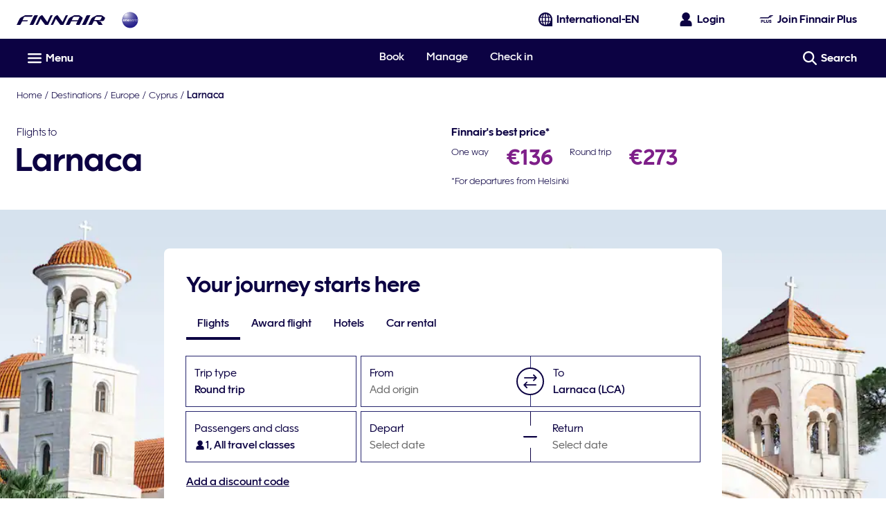

--- FILE ---
content_type: application/javascript
request_url: https://www.finnair.com/Z8zlcYRZ_R/wSE7uokx/BC/aiiJJ6p3EpE7JQGu1m/DFsbWwE/LiEEK/yh6YlAB
body_size: 169274
content:
(function(){if(typeof Array.prototype.entries!=='function'){Object.defineProperty(Array.prototype,'entries',{value:function(){var index=0;const array=this;return {next:function(){if(index<array.length){return {value:[index,array[index++]],done:false};}else{return {done:true};}},[Symbol.iterator]:function(){return this;}};},writable:true,configurable:true});}}());(function(){C5();glt();Prt();var rN=function(){if(v5["Date"]["now"]&&typeof v5["Date"]["now"]()==='number'){return v5["Math"]["round"](v5["Date"]["now"]()/1000);}else{return v5["Math"]["round"](+new (v5["Date"])()/1000);}};var Z0=function K6(m2,V0){var jN=K6;for(m2;m2!=rW;m2){switch(m2){case sq:{m2=rW;return kv(Jd,[qV]);}break;case KH:{lv=nL*VL-FV-vr-KZ;m2=Rm;nU=VL-O4+vr+hL-FV;pv=hL*VL+hQ+KZ;d6=O4+KZ-vr+Sh*VL;hv=hL-Kv+vr*hQ*G6;}break;case Gl:{TU=VL*FV*G6-KZ-vr;m2+=mm;rh=KZ+Kv*VL+Sh*CU;VY=VL*vr+Sh*nL;dj=vr+O4-KZ+VL*hL;TV=hQ*VL-hL*FV;Zc=VL*vr+nL-Kv;d0=vr*VL-nL+hQ*Sh;Aj=vr+Kv*O4*G6*nL;}break;case qO:{tY=KZ*hL-Kv-nL*Sh;Q6=CU*nL*hQ+Kv+KZ;mh=KZ*Kv-hQ-hL+vr;CQ=KZ*Kv-CU-hQ;m2=rH;Wv=Kv*KZ-hQ+FV-O4;Cv=FV*G6+hQ*CU*KZ;}break;case cm:{W6=KZ*G6+nL-hL+Kv;LV=VL*hL+KZ-Sh*G6;f0=Kv*vr+VL*hQ+hL;LU=KZ*Sh-CU*Kv+VL;g7=VL+nL*KZ-hQ-FV;m2=HF;z6=G6+Sh+VL*O4-FV;}break;case TM:{vf=VL*hQ-vr*G6+Sh;Qj=VL*Kv-hQ+vr*KZ;v7=FV+Kv+CU*VL-hL;m2=nC;d4=nL+CU+KZ*FV*hQ;Uj=KZ+nL+hQ+vr*VL;Fx=hL*Sh*Kv-hQ;}break;case bm:{var K2=b6[mL];m2=Vl;var TY=IU(K2.length,FV);}break;case Rm:{Bj=KZ+O4*VL-CU*hL;Mj=Sh*O4*hL+vr*Kv;q6=KZ-G6-FV+nL+VL;m2=YI;xf=Kv-G6+hQ+Sh+VL;lN=Sh*vr*KZ+hQ;r2=Kv+VL+O4*CU;}break;case CM:{I7=hQ*VL-vr-G6-Kv;mx=KZ*hL*CU-Kv*O4;m2+=tb;tj=hQ*CU*KZ+Kv*hL;ON=VL*G6+Sh*hQ-nL;WY=VL*vr+Sh+Kv*CU;k0=vr+KZ+Kv*VL;}break;case H:{sV=FV*hQ*KZ*CU;vU=Sh*CU*KZ+hQ+G6;m2-=Ub;x7=VL*hL+Sh+hQ*G6;g0=VL*vr-nL+FV+KZ;k4=CU+G6*VL-hL*FV;FY=FV-G6*CU+VL*hL;Xc=FV+VL*hQ+hL*G6;}break;case XM:{Pr=G6*VL-KZ-Kv+O4;V4=VL*Kv-O4+G6*nL;SV=Sh+hQ*VL+vr*G6;m2-=nq;rU=vr+VL*O4*CU+Kv;}break;case YW:{dv=CU+O4*hQ*G6*hL;AU=Sh*VL+Kv+KZ;Y7=KZ*FV*nL-vr;DY=FV+VL*vr+hQ*hL;wj=KZ*hQ+VL-CU+hL;m2+=rH;AN=VL*hQ+hL*vr-Sh;}break;case nb:{lQ=vr*hL*O4+G6*FV;m2=S1;sf=vr+Sh-hQ+hL*VL;Vc=CU*O4*KZ-G6+Sh;Uf=KZ+O4*hL*nL;}break;case S5:{xx=hQ*VL+O4*FV-Sh;Yc=FV+VL+Kv*KZ-O4;hU=hQ*Sh*vr*G6-nL;Zf=vr+VL*Kv-KZ;pL=nL+VL*vr+hQ;A6=Kv*VL+FV-KZ*Sh;m2-=JH;qQ=hL-FV-vr+hQ*VL;df=hQ*VL-Kv+O4*KZ;}break;case Db:{z4=hL+KZ+Sh*VL+hQ;Pc=KZ+VL*hL+O4*Kv;rv=VL*nL+O4+Sh-hL;m2-=nM;wf=vr*Kv*nL-Sh*FV;}break;case SH:{m6=CU*G6+KZ+Kv*nL;DV=KZ+nL+CU+VL*G6;IY=VL*vr-Kv+FV;F7=KZ-Kv+G6+VL+FV;cU=G6+VL*Sh+KZ-FV;vL=CU*KZ+Kv*hL*G6;bx=nL+VL*Sh+hQ-hL;m2-=nI;}break;case Ct:{m2=l1;T7=hQ*VL+Kv*FV-CU;Iv=vr-FV-G6+VL*hL;ML=Sh+nL+KZ*hL*CU;B7=G6*nL+VL*hQ+FV;CN=CU+hQ*G6*nL-Sh;NY=hL*VL+hQ+KZ+Kv;}break;case CC:{m2=OW;Pv=G6+nL+VL*Kv;P4=Kv*hQ+hL*VL;UN=Kv*hQ+hL*VL-CU;Ph=vr+nL+hQ*VL;Fr=hL*VL+Sh*CU;}break;case jW:{m2-=Im;cj=Kv*hQ*FV+vr*G6;l4=Sh-vr+hQ*nL;jv=nL*vr+O4-FV+hQ;N6=O4+KZ-hQ+Sh*Kv;Ax=FV+G6*Kv+vr;W0=hL+CU+vr+Sh+G6;}break;case RW:{tQ=hL+KZ*vr+G6+FV;T6=hQ*Kv*CU+Sh-G6;bc=nL+CU+vr+hQ*VL;R6=vr-Kv+hL*Sh+VL;m2+=Ht;Eh=Sh*hQ*KZ+CU-G6;wQ=Sh+Kv*nL-hL+G6;}break;case fC:{Oc=hL+G6*Kv+vr;s7=hQ*FV*hL-O4+CU;Qf=nL*vr+KZ-Sh*FV;m2-=Xd;VL=nL*hL+hQ+CU;}break;case RF:{JN=nL*hL+vr-G6+VL;P0=FV*vr*VL+O4+Sh;m2=mZ;nZ=hL*FV+KZ+VL*vr;kU=Kv+G6*VL*FV+O4;tf=FV+nL*KZ-Kv-G6;pV=Sh+VL+Kv*O4*hQ;}break;case Pq:{s6=Kv*VL+hL-KZ*G6;S6=hL+G6*CU*hQ*Sh;PY=O4+VL*CU-Kv;dr=Sh+nL*Kv+vr*VL;Yr=KZ-VL+hL*Kv*nL;OU=nL*Kv*hL+VL+hQ;m2=OF;kr=VL*Kv+KZ*FV-vr;}break;case dl:{x0=FV-KZ+VL*nL+O4;U6=Kv*hL*vr*FV;PL=KZ+hL+VL*hQ+CU;QN=VL*G6-hQ-FV+KZ;vx=hQ*VL-G6-Kv-Sh;m2=Sp;WL=CU+VL*hQ-nL*KZ;bQ=FV-nL*Sh+hL*VL;}break;case N5:{MY=VL+KZ+hL+G6+Kv;PV=CU*vr*G6;Rs=G6*Kv*Sh-O4+VL;VP=Kv*G6*vr*Sh+KZ;tJ=nL-FV+Sh*vr*G6;m2=Nd;}break;case D1:{QD=FV+KZ*hL+G6+vr;DR=Sh*hL-O4*FV+VL;m2=cM;CR=G6+nL+Kv*VL+hL;rE=hQ*VL-nL*vr-hL;qz=nL-CU+Sh+Kv*VL;Qz=VL*hL-FV-CU-KZ;}break;case Rp:{m2=OI;vA=hQ*hL*nL+CU*G6;Cw=O4+hL*KZ*CU+G6;mn=O4+VL*G6+FV-vr;mA=VL*Sh+KZ*vr+hQ;b3=VL*hL-hQ+Sh+KZ;}break;case DW:{vE=Kv-hL*Sh+CU*VL;lz=nL+FV+KZ*O4*Sh;IB=vr*G6*hL-Sh+nL;DX=O4+VL*CU-Sh*G6;dw=CU+G6*O4+Kv*KZ;m2-=S;U8=Kv*nL+VL*FV*O4;JD=FV*Kv*KZ+O4*hL;}break;case Zl:{KX.push(l3);LD=function(TD){return K6.apply(this,[nq,arguments]);};BJ(W3,gB,Vs);KX.pop();m2+=EF;}break;case cM:{SJ=Sh+VL*vr+hQ+KZ;gX=KZ*hQ+Kv-VL-Sh;Ps=G6+O4-hQ+Kv*VL;On=VL-Kv+G6+hQ+KZ;m2=Xl;NB=nL*vr*Sh+VL-FV;QT=G6*VL-nL-hL*vr;}break;case xM:{QP=KZ+CU-hQ+VL*vr;qs=hL*VL+vr+Kv*CU;HS=CU*Sh*KZ-vr;bn=VL-O4+vr+KZ*hQ;vG=KZ*nL-G6*hL+VL;m2+=DF;}break;case K1:{m2=TC;kT=G6-Sh*hQ+nL*VL;pn=KZ+hL+vr*VL-nL;xA=vr*VL+KZ-FV-hQ;U3=nL*hQ*Kv-O4+hL;}break;case Td:{m2=Km;Cs=G6-hQ*O4+KZ*nL;UJ=VL+nL+KZ*O4;rB=G6+KZ*nL+Kv;YG=hQ+CU*hL+G6*KZ;Jx=CU+nL+O4*KZ+VL;}break;case mZ:{G8=Sh*hL+KZ+VL*hQ;tP=vr+nL*hL*Sh-VL;E3=nL*VL+hQ-KZ-FV;J3=Kv*VL+hL*CU*O4;m2+=Gb;}break;case gl:{WJ=VL*vr-CU+Kv-KZ;m2-=qp;bG=vr+hQ*VL+CU*G6;GG=FV*hQ-O4+nL*KZ;Gw=VL*Kv-hL*O4*G6;CD=Sh*nL*hL-G6+Kv;}break;case OZ:{ls=VL-nL+KZ*G6+FV;ES=hQ-FV+G6*VL+hL;Rw=VL*hL+KZ+O4*Sh;bR=G6*VL+nL*Sh*O4;mg=O4+hL*KZ-nL+CU;IG=Kv*vr*hQ+nL+CU;m2=Pq;}break;case pt:{D3=KZ*CU*G6-hQ-Kv;m2=Pb;lJ=CU-VL+hL*KZ-vr;OG=VL+hQ+vr*Kv*nL;Pw=VL*Kv-G6-Sh+vr;WP=nL*hL-Sh+VL-KZ;wX=KZ*CU*nL-hQ*vr;YP=CU*hQ-FV+VL*vr;}break;case X:{Kn=vr*VL+hL+O4*FV;A3=hQ*VL+vr*Kv+O4;m2=dZ;vn=FV*G6*Kv*nL-hQ;HT=VL*G6+hQ-CU+KZ;Tw=VL*Kv-G6*Sh-FV;Ls=G6+KZ*vr*Sh;MR=KZ*nL+Sh*VL+vr;W8=G6*KZ*Sh+Kv;}break;case Vt:{TX=VL-O4+nL*KZ+Kv;ws=O4-nL+KZ*Sh*hQ;m2-=Jq;Dx=hQ*VL-hL+O4+Sh;xw=hL*nL+hQ*vr*O4;fS=VL*FV*hQ+KZ-O4;}break;case K5:{C8=hQ+nL+O4*KZ-vr;jS=FV*nL+Sh+hQ-hL;m2+=wl;Q8=G6-vr+hL-O4+CU;Fn=G6*CU-hL*FV+Kv;}break;case YM:{nL=CU*G6-hQ-FV;KZ=O4+nL+hQ*CU;Kv=hQ*FV+O4+CU-Sh;Js=KZ*Kv-G6-CU-vr;m2+=OC;t3=+[];}break;case cq:{ng=Sh-hL+Kv*VL-vr;m2=p5;vJ=Kv-vr-G6+VL*O4;p3=Kv+VL+CU*Sh*vr;fE=VL*O4-FV-vr*G6;RS=G6-FV+VL+KZ*O4;OD=KZ*G6-hL*CU+FV;Mn=nL+hL*hQ+VL;tE=nL*hQ+CU+FV+VL;}break;case dd:{fT=VL*hQ+KZ+Sh+hL;Wz=O4-hQ+Kv*KZ+VL;m2=TM;zT=G6*VL+hL*Kv-O4;rR=vr+hL*O4*KZ+nL;dT=G6*O4+VL+Sh+KZ;ZX=VL*Kv*FV+KZ-nL;}break;case rH:{BR=O4*hL*KZ-nL-Sh;zP=nL*G6*hQ-hL-KZ;B3=Kv*KZ+nL*O4+FV;m2=Jl;fz=Kv*KZ*FV-hL+O4;wD=VL*CU-O4-hQ-KZ;Dz=VL-hQ+vr*KZ+FV;v3=KZ*Kv-hL*FV+hQ;vS=O4*KZ*Sh-G6+vr;}break;case Bd:{lA=G6*KZ*O4+CU;ln=vr*VL+KZ-hQ+nL;VG=FV*O4*CU+KZ*nL;Jn=Kv+nL*VL-hL*G6;Ew=Sh*VL+KZ-nL+CU;LP=nL*G6*Kv-hL-O4;m2-=qm;rP=Sh+nL*hL*vr+hQ;jP=CU*vr+G6*VL-hQ;}break;case fp:{Nw=Sh*VL-nL;Mw=vr*hQ+hL*VL;LR=Sh*G6-KZ+VL*vr;T3=vr*VL+FV-hL-G6;mB=vr+KZ*hL-O4+Kv;hA=G6+VL*Kv-hQ*nL;m2=RZ;LG=VL*hL+vr-KZ;H8=vr*VL-O4+KZ+Kv;}break;case xI:{Wg=O4*KZ*hQ-Sh-FV;wP=Sh*hQ*CU*Kv;BP=hL+hQ-KZ+VL*nL;OP=KZ*Kv-O4*G6+CU;PB=Kv*CU+VL;m2=SH;WB=vr+Kv+hL+G6*VL;Dn=VL-O4+CU*hQ+G6;}break;case OI:{Tx=nL*CU*O4*Kv+vr;Eg=vr*G6+Kv*VL-FV;C3=VL*hQ+KZ*Kv-FV;m2=fF;Fg=nL*VL+Kv-KZ+O4;Rg=Sh+O4+hL*VL+KZ;}break;case Km:{FP=O4+Sh+nL*hQ*hL;MB=G6*Sh+vr*VL+hL;m2=EC;zD=Sh*CU*vr+hL*VL;VS=FV*O4+G6*VL;Un=FV+G6*O4*KZ;j3=FV+nL*vr+CU+VL;}break;case gM:{kG=Kv+Sh*nL+G6+KZ;vB=FV-Sh+VL*G6+KZ;m2=jO;hX=CU+KZ+vr*O4+nL;ST=O4+KZ*hQ-VL-vr;CA=VL*nL+FV-KZ;}break;case WM:{tS=CU*G6*Kv;m2+=J5;GT=hL-CU*O4+KZ*Kv;fD=hQ+G6+KZ*Sh*FV;pJ=hL+VL*G6+O4-KZ;xz=FV-nL+VL*Kv-O4;GJ=hL*hQ-G6+vr*VL;}break;case Sp:{m2=fp;SS=VL*Sh+G6*FV;WR=VL*Sh+CU+Kv*nL;CJ=vr*Kv*G6*O4*FV;VR=VL*Sh-CU*FV+Kv;NX=vr*FV*hQ*CU*hL;pD=VL+CU+KZ*Kv+FV;}break;case wl:{sD=vr*Sh*O4*nL-G6;sz=G6+vr+hQ+VL*hL;nx=CU*Kv+hQ+VL*hL;m2-=VC;PP=Sh*nL*Kv+VL+vr;sG=nL*vr+hL*KZ+Sh;fw=hQ*vr*CU*Sh-Kv;IX=KZ*nL-CU+Sh+Kv;}break;case pC:{Qn=hQ*nL+VL-hL+KZ;Cz=FV+nL*hL+hQ+VL;m2-=F;v8=CU-FV+G6*KZ;gS=hL+CU*KZ-hQ+VL;Pg=G6*KZ+hL-O4-CU;}break;case KI:{Os=nL*VL-FV+G6-vr;m2=qH;VB=G6+Kv*nL-FV+hQ;Ug=VL*vr+hL+Sh+G6;XT=Kv*KZ-CU*hQ+hL;BS=Kv*VL-KZ*hL-CU;}break;case dM:{Wn=hQ*FV+nL*CU;nw=FV*CU+O4+vr*Kv;vP=vr+G6*Kv+nL;m2=cF;nX=hQ-vr+KZ+CU+nL;kB=G6*nL-O4-Sh-hQ;pX=nL*vr-O4*Sh;BA=hL+O4+vr+KZ-nL;YD=hL*O4+G6*CU-nL;}break;case hl:{JT=KZ+Kv*VL*FV+G6;Mz=FV*Kv*VL+hQ-nL;xg=hL*nL-FV+Kv*KZ;RR=CU*hL*KZ+vr-O4;HE=G6*CU*nL+KZ*hL;IT=hL+hQ+nL*KZ;WT=VL*hQ-KZ-hL*Sh;m2=Ct;ms=Sh*hQ*KZ+G6*nL;}break;case zO:{m2+=SI;kP=FV+KZ+VL*vr;BB=hQ*VL-O4*hL-CU;zx=vr*KZ*G6-Kv*CU;bX=hQ*G6+O4*Kv*KZ;WG=VL*Kv-FV+vr*nL;XG=G6-vr-Sh+CU*VL;}break;case NO:{qA=hL+CU*G6+vr*nL;Bw=G6*hL+KZ-vr+O4;x3=hQ*nL+FV+CU+Kv;dP=vr+Sh*hL+Kv*CU;XX=Kv*nL;m2=jW;}break;case Nd:{Uz=nL*G6-O4+vr*Kv;SD=hL*VL+KZ+nL;SB=FV+Sh*VL-vr-hQ;QS=Sh-Kv+VL+O4+nL;EP=KZ+hQ+VL-hL-Sh;m2+=BH;Vg=O4*VL*Sh+vr+CU;Y3=O4+VL+nL*Kv*hL;}break;case Yq:{UX=VL*Kv-Sh-nL-KZ;FJ=FV+KZ+hL*VL-O4;gg=nL*O4*KZ+Sh-hL;m2=xM;BG=Kv*FV*VL+CU+hL;Xw=hQ*nL*Kv-KZ-G6;A8=Kv*nL*hL+CU*O4;}break;case EI:{m2=hO;Sn=VL*vr+G6*KZ-nL;x8=VL*vr+hL;cS=hQ*VL*FV-G6;Yg=nL-CU+VL*Sh+hL;GR=O4-hQ*KZ+G6*VL;}break;case Mq:{ds=CU-FV-vr+KZ*hQ;UP=nL-Kv+KZ*hQ-Sh;m2+=TO;Z8=KZ*hQ-vr+CU+O4;jG=G6*Sh*nL+O4-Kv;}break;case S1:{m2=N5;OJ=FV+Kv*VL+KZ+nL;hg=Kv-hL+KZ*hQ;Lg=KZ-FV+hQ*nL-Kv;cn=Kv*FV*KZ-hQ+Sh;xD=CU+Sh+VL-G6+vr;hS=G6*KZ*Sh-hL;rD=hL+vr*G6*KZ*FV;}break;case mq:{gw=Sh+G6*VL+O4*Kv;cE=hQ*nL*hL-G6-FV;GS=O4-nL+VL*hQ-CU;Zn=O4*vr*nL+KZ*hQ;tg=hQ+VL*Kv-CU*FV;m2=MH;}break;case Wq:{fg=G6+VL*Kv+FV-hL;HA=CU*Sh*Kv+VL*G6;HX=hQ*VL-hL-Kv+CU;N3=Sh-Kv+KZ*CU*nL;m2+=xC;hJ=CU*Sh+nL*KZ+VL;}break;case fF:{Ex=hL+Sh*KZ*G6-Kv;SX=VL*CU+hQ+KZ*Sh;NA=nL*O4*hQ*vr;Ag=hL*CU*KZ-vr;m2=mq;wn=Kv+VL*hL-hQ-nL;cG=Sh+hL*VL+vr-O4;}break;case sl:{while(XP(Hn,Tn.length)){kz()[Tn[Hn]]=t8(IU(Hn,Sh))?function(){return YR.apply(this,[j1,arguments]);}:function(){var nJ=Tn[Hn];return function(qR,cR,Yz){var AB=sw.apply(null,[qR,jS,Yz]);kz()[nJ]=function(){return AB;};return AB;};}();++Hn;}m2+=pq;}break;case RZ:{ww=VL*G6+hQ+Kv-hL;d8=hQ*KZ*Sh+G6-CU;V8=VL*vr+FV-G6*KZ;m2-=Nm;qw=CU-O4+G6*hQ*nL;MP=VL*G6-Sh-vr-Kv;Ez=VL*Sh+G6*CU;}break;case AZ:{JB=G6+VL*hQ+vr+KZ;ZP=O4*CU*hL*hQ+vr;Sg=O4-Sh+VL*G6-vr;f3=nL*VL-hL*vr+Sh;sS=G6+nL*hQ*hL+O4;hs=VL*G6-nL-vr*hQ;fG=FV+O4*KZ*hL-Kv;m2+=jt;}break;case DO:{r3=KZ*FV+vr+VL*hQ;m2-=qO;KP=hQ-nL+G6*KZ+VL;qE=VL*vr-CU-O4+FV;Ln=Sh+hL*KZ*FV+CU;OE=hQ*VL+nL-KZ-Sh;}break;case B1:{RB=Kv*hQ-G6;Az=Kv*Sh-CU+hL-O4;I8=FV*O4*G6+nL*Sh;m2=NO;bE=O4-FV+KZ;}break;case VF:{mz=O4*nL*KZ-G6*Kv;Vw=nL+VL*Kv-KZ;dE=G6*VL-Sh+FV-hQ;m2=K1;Sz=CU*hL-G6+Kv*VL;G3=hQ*CU*vr*Kv;nT=Kv-G6*hQ+VL*hL;}break;case Kb:{Fz=KZ*nL+CU+VL+FV;Gs=KZ+Sh*VL-Kv+G6;m2=XM;jz=FV+vr+KZ*hL-O4;EX=Sh+nL*KZ+Kv+hQ;An=Sh+VL*vr+CU-KZ;rw=nL*G6*hQ+hL*Sh;}break;case ht:{return zR(LZ,[VD]);}break;case gq:{pA=KZ*nL+VL-CU*O4;Gn=VL*CU+vr*hL+hQ;Nn=KZ+FV+nL*hL*Kv;WX=Sh*VL+vr*nL;m2=XC;Ws=Sh*VL-hL*FV*nL;pS=hQ+G6+vr*VL+nL;}break;case Cp:{lX=CU*nL-O4*Sh+Kv;ZT=CU+Sh*O4+hL+FV;m2+=WF;W3=Sh+hL+CU+O4;VX=Sh*KZ-CU-Kv*hQ;sX=G6-FV+Kv*nL-O4;}break;case TC:{m2-=cO;Fs=CU*vr*FV*Kv*G6;wx=hL*KZ*CU+G6;bz=G6*VL-vr+Sh-nL;JR=KZ+Kv*hL*G6-VL;YA=Sh*VL-hL+KZ+Kv;}break;case OW:{m2-=Dl;WD=nL*Kv+KZ*hQ*CU;nB=FV*CU*VL+KZ*hL;rJ=hL*KZ+VL+FV+O4;MA=VL*hL+Kv-KZ+G6;w3=hQ*VL-O4*hL+FV;}break;case cp:{nA=nL*VL-FV-CU-Sh;JG=Kv+O4+VL;m2=KH;cs=hL+G6*vr*KZ-FV;rs=nL*KZ-vr*hQ*O4;KG=vr*VL-G6+CU+O4;tA=KZ*CU*G6-Kv-vr;}break;case np:{Oz=VL*hL+G6+O4*Sh;UD=G6*VL+nL+hL*FV;kD=VL*hL+G6+nL+FV;RA=G6+Kv+VL*vr*FV;l8=nL+CU+VL*hQ+Sh;m2=DO;Ds=Kv*hQ-Sh+VL*G6;TR=Kv*VL+G6*Sh+KZ;}break;case pW:{Bx=hL+hQ-O4*G6+VL;b8=hQ+CU*FV-vr+VL;Cn=VL+FV+G6;k8=vr*FV+G6*VL;B8=hL*VL+G6-nL*CU;KT=Sh+hQ+VL*FV-O4;FB=hQ+Kv*O4+KZ*Sh;ID=nL*VL-Sh*KZ-Kv;m2=cp;}break;case tF:{gz=hQ+vr-O4+Sh;cX=Sh+nL+G6*vr+O4;m2-=vp;En=hL+G6*O4+FV+hQ;wR=Sh+hQ+O4+G6;c8=FV+hQ+vr*Sh+CU;pw=nL+vr+hL-O4+CU;VA=nL+FV+KZ-hL+CU;PS=O4*KZ-hQ-Sh*FV;}break;case EM:{lP=CU*Sh+Kv*VL+G6;JA=VL*Sh+Kv+hL;KJ=Kv*FV*Sh*nL-KZ;m2+=Q;pG=VL*vr+CU-nL-KZ;}break;case Dm:{IE=VL*hQ-Kv-CU*vr;sT=hQ*Kv*nL-vr-G6;bg=hL-O4+hQ*Kv*G6;TG=O4-Sh-nL+G6*VL;Qs=G6-KZ+VL*vr-CU;kA=vr*KZ*G6-O4-FV;HD=Kv*nL*G6+KZ+hL;m2=IH;}break;case jq:{OA=KZ-hL+VL*G6-hQ;Y8=hL+hQ*KZ*FV*Sh;I3=vr*VL-nL+KZ+CU;m2-=Qb;RP=vr+hL+G6*Kv*hQ;}break;case PH:{Q3=VL+Kv+FV+vr*nL;dX=O4*VL-KZ+Sh-nL;m2+=WF;PR=O4+G6+vr+hQ*VL;Bn=VL+Kv*KZ-G6*FV;RG=hL*CU+VL+hQ*vr;}break;case Ud:{nR=VL*Sh-hL*G6+KZ;EJ=VL*nL-KZ+vr-CU;wG=hQ*VL-KZ-O4;TB=hQ*Sh-FV+VL*G6;m2-=xq;}break;case Bl:{wJ=Kv*hQ+vr*KZ+FV;pT=hQ+Kv*G6*vr*O4;dB=G6*VL+O4+nL+hL;Sx=nL+VL*Sh+hQ*vr;XA=VL+hL*hQ*nL+KZ;m2+=Qb;rg=hL+G6+Kv*VL-vr;nG=KZ*nL+G6*Kv+Sh;hB=hQ-FV+Sh*O4*VL;}break;case NZ:{Nz=Kv*VL+KZ-nL*CU;JJ=hQ-KZ+hL*VL+CU;mE=hL-vr+VL*Sh+G6;cw=G6*Kv*FV*hQ+O4;m2-=b1;bA=O4*VL*Sh-G6;PG=KZ*G6*vr-hL;}break;case hC:{Og=G6+FV+CU+VL*vr;m2=Ot;bD=KZ*hL+VL-Kv-CU;dR=Kv*hL*vr+VL+Sh;ss=KZ+VL*vr+O4;TS=nL-O4+Sh*vr*KZ;MT=hQ*KZ*FV*Sh-VL;}break;case ZZ:{m2-=Rb;vs=VL*hL-hQ*G6+nL;mT=CU+VL*hQ+Kv;z8=FV*nL+hL*VL+vr;KR=O4+VL+CU+hQ*G6;}break;case q:{QX=VL*G6+hL-Kv+O4;Hz=nL+vr*Sh+CU*VL;wS=G6*hL*hQ-nL*CU;nD=nL+hL*KZ+G6-O4;V3=VL*Kv+KZ+G6*CU;m2-=wF;J8=VL*hL-O4+nL;}break;case gH:{Fw=hQ*G6*Kv+FV+nL;m2=F5;xR=nL*hQ-Sh+CU*hL;Kx=vr*G6+hL*hQ+O4;Xs=VL*nL-O4+Sh-hQ;g3=hQ*hL-Kv+VL*Sh;IA=Sh+Kv*VL-KZ-vr;hG=G6*VL-vr*nL-hL;kg=VL*hL-O4+CU;}break;case fM:{j8=vr+KZ-nL+VL*hL;m2=jq;VJ=G6+Sh*CU*KZ-hQ;nz=VL*hQ+Kv+G6*Sh;nn=VL*nL-hL;sR=hQ*VL-FV-Sh+hL;}break;case Nt:{gJ=hQ*VL-FV-G6+O4;cJ=VL*hL-CU+Kv+vr;NS=FV-CU+VL*G6-O4;jn=Kv+hL*KZ+vr+Sh;bB=CU*O4*VL+Sh*Kv;XR=KZ+CU+Kv*VL;m2-=KO;}break;case fl:{vT=hQ*VL+KZ*Sh;Aw=O4*CU*Sh+KZ*nL;ZA=FV+CU*VL*O4;Dw=VL*hL-FV-CU*Sh;m2+=Zq;jB=Kv+VL*hQ-Sh+KZ;Qw=FV+VL*Sh+O4*G6;}break;case Qq:{SG=Sh*VL+nL-O4-hQ;F8=VL*Kv-nL+Sh-G6;gR=vr*hL+nL+KZ*FV;m2+=Kd;TJ=nL-FV+Kv*O4*vr;}break;case BZ:{m2=UZ;var MS=IU(Qg.length,FV);}break;case mp:{AP=FV*hQ*KZ+nL+VL;m2-=vb;Us=Sh*VL+FV+KZ-vr;XS=KZ*FV*nL-G6+hL;US=FV+O4*nL+VL*CU;SR=nL*vr+O4+Kv*VL;Ww=Sh*CU*KZ+hL+nL;}break;case nC:{HR=hL*VL-vr*Sh;PT=KZ*vr*Sh;Bz=vr*Kv-O4+KZ-nL;m2-=l1;ET=VL+CU+hQ+KZ;}break;case SC:{LS=O4+vr*VL-G6*Kv;vz=vr+Sh-Kv+hQ*VL;fJ=Kv+VL*O4+Sh+hQ;cg=vr*hL+KZ*CU*Kv;YJ=FV*G6+nL+VL*hQ;tB=hL+Sh+KZ+nL*O4;m2=Vt;}break;case bC:{IJ=Sh-nL+hL*VL+G6;XB=VL*hL+nL+Sh+KZ;hT=VL*hQ+vr+hL+KZ;fs=vr+Sh*VL-O4-FV;sJ=Kv+hL*nL*vr;m2+=Ft;Xn=VL*vr-KZ-FV-CU;rA=hQ*VL+Kv*O4-G6;KS=hL+Kv+Sh*VL+G6;}break;case fH:{m2+=nI;n8=nL*hL*G6-VL+Sh;gn=Kv*hL*nL-O4-KZ;zA=hL+FV+KZ+Sh*VL;vg=KZ+Sh+VL*Kv+hL;UT=hQ-O4+vr*VL;WA=hQ*hL+G6*KZ*Sh;}break;case l1:{rn=hQ*vr*nL+Sh+FV;F3=vr*hQ+CU*VL*O4;m2=H;LA=G6+CU+Kv*VL-KZ;mS=VL*vr-CU+FV-G6;UR=VL*Kv-CU*hQ*FV;kR=hL*VL-nL*Kv;}break;case gt:{q3=hQ+KZ*CU-hL*Sh;Zz=KZ+hQ+FV;XJ=Kv*vr+FV+CU*G6;OS=O4*hL-FV+nL-vr;h8=KZ+hL-hQ+Kv+G6;p8=G6-Sh+Kv+O4*hQ;lT=O4+vr*Kv+nL+KZ;m2+=Y1;m3=Sh+KZ-G6+vr*Kv;}break;case O:{m2=gl;O3=Sh-Kv+KZ*G6+nL;mw=G6*nL*hL+VL*FV;Gz=hQ*Sh*KZ-hL-VL;Hg=G6*hQ*hL-CU;Mg=Kv*VL+KZ*vr+nL;RJ=VL*hL+nL+FV-KZ;}break;case TW:{zG=CU+hQ*VL+Sh;m2+=wl;n3=hL-O4+VL*Sh*FV;zJ=hL*VL+KZ-hQ-Sh;dS=O4-CU+G6*Kv*nL;}break;case Vl:{if(UA(TY,t3)){do{var Yw=Zw(IU(qg(TY,jE),KX[IU(KX.length,FV)]),Tg.length);var c3=CG(K2,TY);var z3=CG(Tg,Yw);VD+=K6(X5,[hR(lE(mR(c3),z3),lE(mR(z3),c3))]);TY--;}while(UA(TY,t3));}m2=ht;}break;case AO:{sg=VL*O4+hL+nL*CU;mX=nL*FV*hQ*O4+VL;xX=Kv*CU*nL+G6-vr;m2-=G1;wT=vr+hQ*KZ+Kv+O4;Kg=O4*VL+KZ+vr+Sh;RT=hQ*hL+CU*G6*nL;}break;case HF:{rz=Sh*KZ+FV+VL*G6;AS=O4*VL+CU-FV+Kv;r8=Sh*hQ*G6+hL*KZ;AA=VL+vr*G6*Sh-Kv;L8=nL*CU*hQ+Sh;VE=nL+G6*KZ+CU+Sh;cT=KZ+VL+Sh+nL*Kv;qJ=CU+hQ+Kv+O4*VL;m2=BH;}break;case MF:{kX=VL*nL-O4-hL*Sh;QR=Kv*VL+hQ+O4*G6;PD=O4+nL+VL*vr;MJ=nL*vr+O4+hL*VL;DD=VL*vr-CU+hQ*FV;Hw=G6*nL*hL-O4;bT=Sh*KZ*hQ;mJ=vr*VL*O4-KZ+Sh;m2=VF;}break;case Xl:{Rz=VL+Kv*G6-hQ-O4;xS=Kv*hQ*nL+vr-G6;m2-=qC;IP=Sh*FV*nL*Kv-VL;GX=Kv+Sh*O4+CU*VL;CS=vr*KZ*G6+FV-hL;zS=vr+Sh+VL*hQ-FV;X8=VL-Sh-Kv+KZ*CU;CT=Sh*KZ+G6+vr-CU;}break;case Yb:{wB=hL*VL+vr-Kv*Sh;Jz=VL+vr*Kv*hQ+FV;zn=CU-Sh*KZ+VL*G6;zX=O4*KZ+hQ*VL+Sh;m2-=Vb;}break;case ld:{QG=FV*G6+KZ*O4*hQ;CB=Sh+VL*vr+hQ*nL;YS=CU*VL*FV+G6;s8=hL*nL*vr+CU-FV;zs=Sh*VL-O4-KZ+hQ;dA=VL+G6*hQ*nL+KZ;m2=EI;}break;case BH:{NG=Sh*hL*G6+vr;nP=hL*nL+VL+KZ;NT=hQ*KZ-hL+O4*FV;FX=vr+nL*Sh*Kv-VL;P3=KZ+Sh+hQ*CU*hL;kn=Sh+hQ*KZ-CU-vr;m2+=f5;}break;case El:{SP=VL-KZ+nL*G6-vr;m2+=KC;QB=hQ+CU-nL+vr*KZ;PJ=KZ*Sh+O4-CU-FV;Ms=KZ+VL-hQ*FV;jT=FV+vr*O4*hL;}break;case nq:{var WE=V0[P5];BJ.OO=K6(Rl,[WE]);m2=rW;while(XP(BJ.OO.length,hq))BJ.OO+=BJ.OO;}break;case Op:{EB=hQ*VL-Sh*hL-nL;cB=Sh*vr*KZ+hL*O4;Sw=vr*FV+hL+hQ*KZ;ZE=vr+G6+hL*KZ+nL;m2=qO;hn=KZ+hL*G6*Sh-FV;}break;case Jl:{Gx=FV+Kv*nL*CU+KZ;BD=Sh+FV+KZ*Kv-vr;jg=VL*G6-Kv+CU-nL;ME=Kv*KZ-O4-FV+vr;cD=Kv*G6*vr+Sh*hQ;Tz=hQ+VL+KZ*vr-CU;CE=CU+Sh+KZ*Kv-FV;vD=VL+KZ*vr+G6;m2=DW;}break;case XC:{fA=VL*G6-hL+hQ+FV;m2+=lW;UG=Kv*VL+nL*hQ+hL;GA=vr*hL*Kv+Sh;As=G6*Sh*KZ-hL-CU;}break;case IF:{FA=VL*hL+O4*CU*hQ;pz=FV+vr+hQ*nL*Kv;jA=hL*FV-O4+Kv*VL;mG=VL+hQ*O4*hL*G6;m2=S5;}break;case jb:{QE=vr*Sh*CU*Kv-KZ;qB=FV*hQ*VL-G6-KZ;Vn=KZ*CU*vr;dG=VL*Sh-hL-FV+CU;wA=hL*O4*KZ-VL-G6;TA=CU*hL*KZ+vr*FV;Xz=O4*hQ*G6*Kv+CU;EA=Kv*FV*nL*hQ-O4;m2+=GC;}break;case EC:{m2=gq;tD=Kv*VL-G6*Sh-vr;jw=VL*G6+Kv*vr-KZ;Is=hQ+CU+hL*VL-G6;kE=KZ*CU*Kv-hQ*G6;}break;case rM:{vw=VL*nL+vr-Kv*G6;NE=VL*Kv+O4+vr*CU;FS=hQ+nL+vr*VL-FV;m2=kC;bP=O4+G6*VL-vr*Sh;}break;case mH:{OT=KZ*vr+VL*Kv+hL;KB=CU*KZ*hL+FV;m2=CC;hz=hL*FV*KZ*CU-O4;MX=Kv*VL-hQ+G6-CU;K8=Kv*VL-Sh-KZ-G6;}break;case Pl:{ER=CU*O4+hQ*VL;YB=Sh+nL*hQ*Kv+vr;tn=Kv*O4*vr*G6+FV;GP=hL+CU+hQ*Sh*KZ;NP=VL*G6+KZ*vr+O4;zB=CU+Kv*VL+vr*hL;m2=Td;pR=FV+vr*VL-Sh-CU;}break;case rO:{QA=VL*G6-hQ+CU-nL;bS=O4*Kv*G6*Sh+FV;m2-=HH;T8=VL*vr+hQ+G6+KZ;cP=hQ+Kv*nL+G6*VL;AX=vr*VL+Sh+CU+FV;gx=hQ*VL+G6*Kv-vr;}break;case V1:{RX=FV*VL+G6*Kv;Px=VL+vr+O4+nL+KZ;zg=nL*KZ+Sh-CU*O4;qG=G6*CU+VL+KZ;m2=pt;hw=VL*G6-CU*nL-hQ;qD=KZ+G6+Sh+VL+hL;ZS=vr+hL*O4*Kv*G6;}break;case Np:{lg=Sh*VL+Kv-FV-hL;m2-=l1;Pn=nL+vr+hQ*VL+Sh;tR=Sh*VL-CU*FV-nL;LE=hL*CU*nL+VL*G6;}break;case Qp:{MG=KZ+VL*Kv;rG=nL*Kv-hQ+VL*vr;bs=FV*G6+hL*Kv*vr;s3=vr*VL-KZ-G6-nL;m2=ld;K3=KZ+VL*G6+CU-nL;fX=VL*hL-CU*G6;Rn=Kv*VL+Sh+nL-vr;N8=nL-vr+Kv*VL;}break;case Yp:{SA=hQ*VL-CU-KZ;m2-=q1;R8=Kv*KZ+VL-FV+Sh;qS=G6*VL+nL*vr-CU;Jw=G6*hL-hQ+VL*Kv;JS=Kv+G6*VL-Sh-KZ;}break;case BC:{FR=VL+Kv+nL*FV;xP=CU+G6+nL+VL;m2=xI;Zg=hQ*KZ-CU+Kv;gP=nL+Kv+VL+O4*FV;dg=FV-hL-CU+Sh*KZ;bw=CU+KZ+vr*O4+VL;}break;case TZ:{HG=VL+hL+KZ+hQ-Kv;pB=nL+VL*G6+KZ+Kv;EG=FV*G6*Sh*KZ-hQ;pE=CU*VL+Kv+KZ*Sh;pg=hL+FV+VL+Kv*Sh;m2+=TH;ZR=hQ*Sh*KZ-VL*CU;}break;case YZ:{S3=KZ*hL-Sh*vr+hQ;rX=FV+VL*Kv-vr-Sh;zw=hL*G6*hQ+Sh-Kv;xJ=hL*G6*vr*O4+hQ;m2+=gl;dn=VL*hL+KZ+nL+Kv;}break;case Qt:{m2+=Ub;dD=Sh*vr-FV+nL-hL;Ys=G6*Kv-Sh-CU+nL;rS=vr*G6-hQ+hL;JP=KZ+Kv+hQ*vr;Ow=vr+hQ*FV*hL;Zs=hQ*nL+Sh+FV;}break;case xd:{l3=FV*vr*VL-KZ+hL;gB=KZ*O4*Kv-vr*G6;m2-=HF;Vs=vr*KZ+nL+Sh*hQ;TT=hL*nL+O4+vr;MD=FV*hL+KZ*Kv+Sh;FD=Sh-G6+nL*KZ-hL;}break;case kC:{Pz=G6+CU*VL-FV+nL;fP=Sh+KZ*hL-FV+vr;vR=KZ*CU*vr+Kv*hQ;ks=KZ*vr*Sh-Kv-hL;m2=fH;PA=G6*FV*Kv*hL-vr;}break;case vm:{m2+=Wp;lG=VL*nL*FV-G6;Vz=hL-KZ+G6*Kv*hQ;sn=VL+O4*nL*KZ-Kv;RD=KZ*CU*hL-G6-FV;AD=KZ*nL-O4+VL+hL;tX=CU*Kv*KZ+G6-hQ;Yn=nL*VL-O4*G6-hL;gA=Kv*VL-nL-hL;}break;case MH:{ZB=hL*KZ+Kv-Sh+FV;m2-=Dt;AT=CU*FV+VL*Sh;GB=KZ*Sh+nL+VL*hQ;sB=Kv*FV*hQ*nL+vr;LX=VL*Sh-vr+Kv-KZ;}break;case jO:{Uw=nL*hQ*hL-G6-KZ;UB=hL*VL+KZ-hQ*FV;FT=VL+hQ*FV*nL;jJ=hQ*VL+G6+vr*nL;pP=Kv+VL+KZ-Sh;m2=nb;fB=VL*nL-hQ+FV-hL;qn=nL*Sh*G6*FV+KZ;}break;case qm:{m2=dd;M3=FV+VL*G6-KZ;S8=nL-Sh+hL*VL;E8=VL*CU+G6-hQ-Kv;Ns=hQ-hL+VL*vr-Kv;tT=CU*vr-O4+nL+VL;D8=FV*O4*VL+KZ*hL;}break;case UZ:{if(UA(MS,t3)){do{var k3=Zw(IU(qg(MS,tw),KX[IU(KX.length,FV)]),In.length);var HJ=CG(Qg,MS);var xn=CG(In,k3);qV+=K6(X5,[lE(hR(mR(HJ),mR(xn)),hR(HJ,xn))]);MS--;}while(UA(MS,t3));}m2+=fl;}break;case Dp:{m2=bm;var jE=V0[P5];var BT=V0[mm];var mL=V0[I];var Tg=b6[Es];var VD=qg([],[]);}break;case OF:{Xg=Sh*KZ*hQ-Kv-CU;PX=VL*nL-hL*O4-G6;AJ=KZ+VL*G6-Sh;KD=nL*Sh*CU*hQ-G6;DB=hL+Sh*KZ*hQ+FV;m2=hl;}break;case c5:{jD=VL*hL-vr*hQ-G6;xG=hL-Sh+nL*KZ+VL;dz=Sh*nL+VL*hQ;m2+=bp;LJ=VL*FV*hL-nL*vr;}break;case qd:{XD=G6*KZ*vr-FV-hL;q8=Kv*KZ+O4+VL-hL;mD=O4*KZ*vr+G6-hQ;qT=hL+VL*nL-CU*hQ;X3=VL*G6-FV+vr*hL;m2-=I;sP=VL*G6+FV+nL-hQ;jX=CU*nL*Sh*hQ-hL;}break;case SF:{g8=VL-FV+KZ*CU*hL;m2=TW;tG=G6*nL*hL+KZ+CU;Lw=Kv+CU*VL+Sh+FV;HP=G6*VL+nL*vr-FV;}break;case Ut:{xT=Kv+G6*VL+KZ+FV;m2=mp;mP=G6*VL+O4-hL*Kv;xs=VL*hQ+Sh*CU-nL;Ng=G6*VL+hQ+nL+KZ;kw=hL+Kv*CU*Sh*vr;}break;case Rl:{var wg=V0[P5];var Bs=qg([],[]);for(var WS=IU(wg.length,FV);UA(WS,t3);WS--){Bs+=wg[WS];}return Bs;}break;case Ot:{zz=CU-O4+nL*hL*Kv;R3=VL-CU+Kv*nL*G6;m2-=O;Cg=Kv*VL-FV+hQ*G6;Kw=VL*O4*Sh+vr-CU;ZG=CU*Sh*KZ-VL;VT=FV*hQ+hL+G6*VL;qX=VL*G6+hQ*hL+Kv;}break;case p5:{lS=CU+vr*KZ+Kv-FV;BX=nL*CU*Kv+O4+VL;m2=RC;jR=KZ*nL+vr*G6+FV;DG=G6+VL+vr+O4*KZ;UE=nL*hL+vr*G6*CU;Iz=G6*Kv*nL-CU-VL;lw=vr*O4*VL-Kv*hQ;H3=Sh*hL*FV*Kv*CU;}break;case IM:{M8=FV+nL*KZ-hL-O4;nS=hL*nL*Sh+FV+Kv;m2-=rF;Iw=nL+VL*hQ-Kv*KZ;P8=VL*hL-nL*Kv+KZ;}break;case RC:{OR=Sh+vr*VL+Kv*KZ;ED=G6+nL+KZ*vr+FV;ps=hL+Sh+VL+hQ*nL;m2-=A1;kS=hL*nL+VL-G6;O8=Kv*nL+vr*CU*hQ;Hs=G6*VL-O4*hL+nL;gG=VL*O4-Kv-nL+Sh;QJ=O4-vr*hL+KZ*hQ;}break;case hO:{m2=vm;gT=hQ+KZ*Sh*vr+hL;ND=nL+Sh*hL*CU*G6;YT=hQ+VL*Kv+G6;Z3=Kv+nL*O4*hL*CU;xB=VL*hQ+KZ-hL+vr;}break;case AH:{bJ=CU+vr+hQ*G6*nL;JX=FV+vr+KZ+VL*hQ;cA=VL*hL+vr-CU-hQ;qP=Kv*vr*KZ-VL*Sh;Ks=KZ+vr*nL*G6+VL;ZJ=vr+KZ*nL-VL;m2=AO;DJ=Kv*vr*G6-O4;ZD=O4+hQ+vr+VL*G6;}break;case U:{Kz=KZ+vr*hL-Sh-O4;m2-=WI;Es=KZ+hL*CU*Kv-O4;IS=G6*CU+KZ+O4;m8=nL+FV+hL+CU*vr;}break;case Bp:{rT=KZ+Kv*VL+O4;hD=hQ*hL*nL+Kv+FV;sA=KZ*nL+hQ-Sh-G6;m2=bC;AG=CU*VL*O4+hQ*hL;js=hL*VL-Kv+CU-nL;}break;case wM:{m2+=JW;DS=vr*Kv*hQ+Sh-FV;DA=Sh-Kv+nL*VL-hQ;CX=KZ+G6*VL*FV;cz=hL*vr*O4+G6*VL;Xx=vr+nL+Sh+VL*hL;dJ=KZ+CU+hQ*VL-Kv;OX=VL*O4+Kv*FV-hL;}break;case IH:{Ig=hL*VL-CU*Sh;gD=KZ+vr*hL*G6*CU;fR=Kv*hL*O4*G6+hQ;Bg=VL*nL-G6*Sh*hL;Ss=VL*vr-G6*CU;kJ=Kv*G6*nL+hQ*CU;Gg=Sh+Kv*nL*FV*G6;LB=Kv*CU+Sh+G6*VL;m2+=Wl;}break;case cF:{m2+=Gm;DT=Sh-hQ+vr*O4*G6;FE=Sh*Kv+hQ*G6;LT=KZ+Sh+vr+Kv-nL;KA=nL*vr+Sh*O4+hL;f8=G6+Kv*CU-O4*FV;hP=O4+Kv+Sh+nL*CU;}break;case Hd:{lD=O4-nL*Sh+Kv*VL;OB=VL*hL+O4-FV+nL;m2=qm;CP=hQ*VL-nL*FV-KZ;IR=Sh*VL-nL-vr*O4;wz=KZ*CU*Sh-nL+O4;lB=G6*VL-hL+Kv-Sh;}break;case Vm:{NJ=VL*G6-Sh+hL*hQ;m2=OZ;GD=VL*hL-vr-FV-Sh;L3=Kv+Sh*nL*hQ;gs=VL+nL*Kv*G6-vr;}break;case YI:{Lz=Kv-FV+hL*KZ-G6;Ts=O4+VL*hQ+Kv-FV;m2+=KW;vX=nL-hQ+O4*G6+VL;HB=O4+nL*hL+CU*Kv;TP=hL*nL+G6*vr-CU;DP=VL*Kv-vr-hQ-nL;Jg=hL*Kv*G6+KZ+O4;}break;case lO:{Dg=CU*O4*G6*nL-Sh;lR=KZ+G6*nL+VL*Kv;AR=hQ+VL*CU;YX=nL+hQ*VL+Kv+hL;m2+=xm;NR=nL*hQ*Kv;XtI=VL*nL-KZ-CU;pWI=FV*hL*VL-vr*hQ;}break;case EO:{hdI=CU+Sh*VL+nL-O4;m2=Bl;G1I=VL*nL-hL-Kv*CU;WFI=VL*hL+KZ+Sh;XII=VL*hQ+CU*O4*Kv;CmI=Kv+hL*nL+hQ+VL;hK=G6*nL*hL-Sh+hQ;}break;case dH:{skI=hQ*Sh+KZ*O4*Kv;HkI=VL*hL-KZ;GkI=hQ*Sh+G6*CU*hL;f1I=hQ+hL+nL+vr*KZ;CtI=hL*nL+O4+VL;m2=pC;dbI=VL-vr+KZ*CU-FV;}break;case Pb:{AK=KZ*O4-nL+FV+VL;WK=KZ*vr-hL*FV+O4;mdI=FV+Kv*VL-O4;AOI=CU+Sh*VL+FV;U1I=O4*vr*G6*hQ;FpI=VL+G6+hL*Kv;m2=PH;}break;case Lb:{hL=FV*Kv-Sh+vr;YdI=nL*CU*hL-KZ;m2=Cp;fWI=vr+G6*CU*FV;GMI=O4*Sh+hL+CU-hQ;fOI=Sh+nL+G6+vr-hL;hWI=vr-hL+nL+hQ+O4;I1I=vr-hQ+hL+KZ+CU;}break;case NW:{F1I=CU*vr*nL+G6+hQ;QdI=nL*Kv+hQ*O4*G6;lmI=nL*Sh+CU*VL;m2+=QC;ZmI=nL*KZ*O4+Sh*G6;}break;case dp:{NdI=O4+CU+nL*VL-KZ;ICI=hL+hQ*KZ*Sh-Kv;J1I=G6+Kv*VL+O4*Sh;jmI=Sh*Kv*FV*hQ+hL;JE=vr*hL*FV+VL*G6;DHI=CU-G6+VL*Sh-vr;HdI=nL*KZ*FV-hQ;m2+=GF;CFI=Sh-CU+VL*G6+KZ;}break;case qH:{mK=O4*Sh+VL*G6-Kv;w5I=Kv*VL-Sh*vr-G6;nII=hL*KZ*CU+Kv+Sh;WqI=hQ*Sh*Kv*FV*O4;qHI=hL*Kv*FV*nL+O4;xdI=hL*nL*G6+CU*Sh;QK=KZ-hL*O4+VL*vr;m2=Hd;}break;case mC:{m2+=YM;N9=Kv*VL-FV-G6-hQ;cdI=KZ*O4+Sh*FV*VL;wdI=hL*vr*hQ-FV+nL;jHI=VL-CU+O4*vr*hQ;NtI=vr*hL+hQ*VL+G6;AqI=Kv+Sh+VL*hQ;}break;case Lp:{fpI=hQ*hL*Kv-CU+O4;HMI=VL+G6*KZ-hQ-vr;PWI=Sh*nL*G6+vr+VL;SqI=G6*VL+hQ*FV*Kv;zdI=CU+O4*KZ*Kv-Sh;m2-=ZM;cCI=VL*hQ+FV+G6*Sh;}break;case mF:{bbI=nL+CU*vr*G6*Kv;OMI=Sh+O4*hQ*hL*G6;ptI=KZ+VL*vr+Sh;k9=G6*hQ*hL+VL;Q9=KZ*nL-hQ+VL*G6;cqI=Sh*VL+O4+G6*nL;xII=KZ*FV*Kv+VL*vr;BK=CU+hL*vr*nL;m2=mH;}break;case jI:{xtI=Sh*VL-O4-hL-vr;COI=VL*nL-hL+vr;NCI=vr*FV*O4*KZ-Sh;xOI=nL+KZ+hL*VL-vr;NHI=KZ*CU*Kv-nL*FV;m2=Bp;IdI=vr*G6*Sh*Kv-nL;SHI=G6*VL-nL-Sh*hL;}break;case dZ:{qdI=nL+KZ*vr+CU*VL;NWI=KZ-hQ+VL*O4*Sh;QpI=KZ+VL*hQ-G6-CU;m2=Yq;dqI=Kv*FV*VL-hQ-G6;PpI=nL*vr*hL+G6+CU;dpI=Sh+Kv*VL-nL*hL;}break;case F5:{TkI=KZ+O4*Kv+vr*nL;m2-=bq;qtI=hL*VL-Kv*G6+nL;rqI=VL-G6+vr*O4-CU;tII=G6+O4+VL+FV-hQ;kpI=VL+hL-nL+Sh;}break;case pZ:{var XHI=V0[P5];var tw=V0[mm];var YCI=V0[I];var In=vOI[YdI];var qV=qg([],[]);m2=BZ;var Qg=vOI[YCI];}break;case TO:{var ZHI=V0[P5];sw.Z1=K6(lt,[ZHI]);m2=rW;while(XP(sw.Z1.length,kO))sw.Z1+=sw.Z1;}break;case QO:{FV=+ ! ![];O4=FV+FV;CU=FV+O4;G6=O4*CU*FV;Sh=CU+FV;vr=CU+O4;m2+=hO;hQ=O4*Sh-G6+vr;}break;case M5:{m2=rW;return UWI;}break;case X5:{m2=rW;var XCI=V0[P5];if(JWI(XCI,H5)){return v5[ctI[O4]][ctI[FV]](XCI);}else{XCI-=kq;return v5[ctI[O4]][ctI[FV]][ctI[t3]](null,[qg(PII(XCI,nL),Zd),qg(Zw(XCI,E),dO)]);}}break;case M1:{m2=rW;return [fWI,t3,GMI,DpI(fOI),hWI,DpI(GMI),t3,hL,DpI(I1I),lX,GMI,Kv,DpI(ZT),W3,VX,nL,DpI(sX),C8,[jS],VX,Q8,DpI(hWI),GMI,DpI(Fn),FV,nL,DpI(hQ),[t3],t3,t3,DpI(gz),hL,vr,DpI(Sh),CU,DpI(cX),En,wR,DpI(wR),FV,DpI(wR),O4,Kv,DpI(c8),pw,hL,DpI(gz),DpI(vr),fOI,DpI(jS),DpI(FV),hWI,DpI(Fn),vr,DpI(VA),PS,DpI(RB),lX,hWI,DpI(Az),Fn,Fn,DpI(Fn),jS,G6,DpI(RB),[gz],GMI,DpI(hQ),t3,I8,DpI(vr),DpI(c8),bE,[FV],qA,Kv,DpI(O4),FV,DpI(Bw),x3,DpI(GMI),hWI,FV,DpI(CU),DpI(Sh),DpI(C8),dP,DpI(dP),XX,O4,[FV],cj,DpI(ZT),Q8,hL,DpI(fOI),DpI(PS),Az,DpI(jS),DpI(G6),Kv,DpI(fWI),[GMI],DpI(l4),[Sh],DpI(jv),N6,vr,DpI(Ax),fWI,DpI(vr),W0,dD,wR,DpI(Ys),DpI(rS),l4,G6,DpI(JP),fWI,DpI(vr),DpI(O4),Ow,DpI(Zs),vr,q3,DpI(VX),DpI(FV),DpI(hL),DpI(FV),fWI,DpI(vr),hL,Zz,DpI(Q8),jS,CU,DpI(Q8),DpI(FV),DpI(XJ),OS,O4,h8,t3,DpI(Fn),p8,DpI(lT),G6,DpI(Q8),G6,DpI(jS),DpI(CU),gz,DpI(nL),nL,DpI(rS),En,DpI(Q8),t3,DpI(O4),vr,DpI(rS),pw,W3,DpI(Q8),CU,DpI(jS),DpI(O4),Q8,DpI(pw),KZ,DpI(vr),CU,DpI(Fn),G6,DpI(O4),DpI(GMI),DpI(hQ),fOI,DpI(Fn),wR,DpI(hWI),DpI(Az),DpI(FV),DpI(CU),DpI(G6),dD,DpI(Sh),DpI(vr),m3,DpI(fOI),DpI(Zz),CU,t3,DpI(CU),jS,DpI(Fn),jS,DpI(Kv),DpI(bE),Wn,nL,DpI(CU),DpI(O4),DpI(Sh),jS,DpI(Kv),Ow,DpI(nw),DpI(vP),N6,DpI(Q8),Q8,t3,DpI(W0),DpI(bE),cX,DpI(I1I),DpI(CU),[t3],t3,t3,O4,DpI(Sh),CU,CU,DpI(hQ),DpI(ZT),Fn,wR,DpI(jS),DpI(gz),hWI,DpI(RB),nX,DpI(Fn),ZT,DpI(Fn),DpI(W3),OS,DpI(O4),hQ,DpI(GMI),Q8,DpI(O4),hWI,DpI(kB),[G6],DpI(FV),DpI(h8),PS,DpI(I1I),wR,jS,DpI(Kv),DpI(CU),p8,DpI(pX),fWI,DpI(Az),BA,hL,O4,DpI(jS),t3,Kv,nL,DpI(c8),[GMI],nL,G6,DpI(FV),DpI(dP),gz,bE,Fn,DpI(Q8),GMI,DpI(Fn),DpI(hWI),Fn,FV,DpI(gz),pw,DpI(hWI),YD,DpI(kB),DpI(Kv),hQ,DpI(FV),DpI(hL),DpI(fWI),BA,DpI(Kv),DpI(Q8),CU,GMI,DpI(GMI),jS,DpI(Kv),jS,DpI(Q8),FV,DpI(ZT),c8,DpI(G6),vr,G6,DpI(Ys),Ys,jS,t3,DpI(Sh),CU,DpI(DT),DpI(Q8),t3,FE,DpI(GMI),DpI(hQ),DpI(LT),hL,nL,DpI(Kv),DpI(FV),vr,DpI(Kv),DpI(En),KZ,Fn,DpI(GMI),DpI(G6),O4,gz,O4,Q8,DpI(Sh),DpI(GMI),nL,DpI(nL),DpI(hQ),hQ,CU,DpI(CU),Q8,vr,DpI(OS),vr,DpI(hQ),GMI,DpI(hQ),DpI(O4),hWI,DpI(GMI),DpI(Sh),wR,DpI(hWI),DpI(GMI),gz,DpI(gz),hWI,lX,GMI,t3,[jS],KA,DpI(O4),Q8,t3,DpI(JP),dP,DpI(dP),KA,hL,DpI(Q8),W3,t3,DpI(sX),dP,W3,DpI(sX),dP,DpI(dP),q3,hWI,DpI(hQ),DpI(Q8),[CU],DpI(hWI),G6,DpI(O4),FV,hL,DpI(jS),W3,DpI(O4),OS,CU,nL,DpI(Fn),GMI,DpI(G6),DpI(CU),DpI(O4),FV,jS,DpI(Bw),[Sh],DpI(jv),f8,Wn,jS,DpI(hQ),DpI(FV),DpI(hQ),[G6],hQ,DpI(vr),vr,DpI(hQ),Fn,DpI(kB),hP,DpI(Q8),FV,Sh,Sh,G6,G6,Sh,DpI(Kz),O4,O4,O4,O4,hL,CU,DpI(nw),f8,O4,vr,DpI(jS),wR,DpI(Fn),vr,DpI(CU),gz,XX,DpI(DT),c8,CU,DpI(O4),DpI(l4),nX,DpI(jS),O4,DpI(VA),Ax,wR,DpI(Sh),W3,DpI(W3),GMI,kB,t3,DpI(Sh),DpI(hQ),DpI(ZT),Fn,p8,DpI(VA),W3,gz,t3,[nL],t3,DpI(Q8),wR,DpI(Sh),Q8,DpI(f8),f8,DpI(Q8),p8,DpI(dD),GMI,DpI(x3),Ax,hWI,GMI,FV,[nL],DpI(C8),[Sh],O4,vr,DpI(vr),DpI(Fn),hWI,DpI(hQ),W3,DpI(Az),LT,DpI(hL),DpI(lX),bE,DpI(CU),FV,DpI(Q8),GMI,O4,vr,DpI(Q8),DpI(FV),DpI(Sh),hP,t3,DpI(Sh),DpI(lX),wR,jS,Sh,DpI(fOI),gz,FV,DpI(vP),DpI(vr),Sh,DpI(fOI),GMI,hQ,DpI(O4),DpI(gz),GMI,nL,DpI(hP),lX,hL,DpI(hL),GMI,DpI(Fn),wR,DpI(vr),CU,DpI(hP),[gz],[CU],DpI(W3),DpI(CU),hL,DpI(O4),Q8,DpI(bE),O4,DpI(Fn),GMI,ZT,t3,GMI,DpI(kB),hP,DpI(FV),t3,DpI(hL),DpI(O4),[CU],hL,DpI(gz)];}break;case lt:{var dHI=V0[P5];var wpI=qg([],[]);for(var S1I=IU(dHI.length,FV);UA(S1I,t3);S1I--){wpI+=dHI[S1I];}return wpI;}break;case Od:{m2+=MZ;KX.push(Vg);KK=function(MmI){return K6.apply(this,[TO,arguments]);};sw(Y3,lT,En);KX.pop();}break;case LO:{KX.push(SP);gtI=function(m1I){return K6.apply(this,[CI,arguments]);};kv(I,[PJ,Ms,jT]);m2+=xt;KX.pop();}break;case lq:{var kII=V0[P5];var UWI=qg([],[]);m2=M5;var KMI=IU(kII.length,FV);while(UA(KMI,t3)){UWI+=kII[KMI];KMI--;}}break;case CI:{var JCI=V0[P5];BWI.II=K6(lq,[JCI]);m2=rW;while(XP(BWI.II.length,QB))BWI.II+=BWI.II;}break;case LZ:{var Tn=V0[P5];KK(Tn[t3]);m2+=jb;var Hn=t3;}break;}}};var VdI=function(AdI){try{if(AdI!=null&&!v5["isNaN"](AdI)){var zE=v5["parseFloat"](AdI);if(!v5["isNaN"](zE)){return zE["toFixed"](2);}}}catch(VbI){}return -1;};var xK=function(){KX=(rI.sjs_se_global_subkey?rI.sjs_se_global_subkey.push(Js):rI.sjs_se_global_subkey=[Js])&&rI.sjs_se_global_subkey;};var XP=function(dII,XkI){return dII<XkI;};var E1I=function(DkI){if(DkI===undefined||DkI==null){return 0;}var TdI=DkI["toLowerCase"]()["replace"](/[^a-z]+/gi,'');return TdI["length"];};var P5I=function(){return zR.apply(this,[EC,arguments]);};var mm,I,P5,Od,wm,J5,Zl,EC,S,Wb,M1;var kCI=function HHI(n1I,gOI){'use strict';var vWI=HHI;switch(n1I){case X5:{var PtI=gOI[P5];KX.push(fS);var ECI;return ECI=PtI&&zkI(kz()[CbI(dD)].apply(null,[Hx,t8(t8(FV)),Ow]),typeof v5[YOI()[ZCI(ZT)](t8([]),MU,wD)])&&EFI(PtI[kz()[CbI(hQ)].apply(null,[gv,hWI,Kz])],v5[EFI(typeof YOI()[ZCI(Px)],'undefined')?YOI()[ZCI(CU)].call(null,PV,NS,BG):YOI()[ZCI(ZT)].apply(null,[Wn,MU,wD])])&&BdI(PtI,v5[EFI(typeof YOI()[ZCI(bE)],qg('',[][[]]))?YOI()[ZCI(CU)](Kv,OU,HkI):YOI()[ZCI(ZT)](ZT,MU,wD)][b1I()[lWI(nL)](XT,dY,dD)])?BdI(typeof b1I()[lWI(I8)],qg([],[][[]]))?b1I()[lWI(Ax)].apply(null,[hQ,sL,cX]):b1I()[lWI(hL)](hQ,YX,TkI):typeof PtI,KX.pop(),ECI;}break;case Ql:{var f9=gOI[P5];return typeof f9;}break;case P5:{var lHI=gOI[P5];var MtI=gOI[mm];var EdI=gOI[I];KX.push(M8);lHI[MtI]=EdI[kz()[CbI(fOI)].apply(null,[Xr,dP,nU])];KX.pop();}break;case Bb:{var A1I=gOI[P5];var wkI=gOI[mm];var LkI=gOI[I];return A1I[wkI]=LkI;}break;case tt:{var zFI=gOI[P5];var s9=gOI[mm];var p9=gOI[I];KX.push(P8);try{var NmI=KX.length;var nHI=t8([]);var p1I;return p1I=YR(XC,[BdI(typeof b1I()[lWI(c8)],'undefined')?b1I()[lWI(LT)].apply(null,[DJ,kh,IS]):b1I()[lWI(hL)](AP,Iw,t8(t8(FV))),YOI()[ZCI(hP)].apply(null,[t8(t8({})),KL,lS]),BdI(typeof xHI()[RkI(c8)],'undefined')?xHI()[RkI(nL)].apply(null,[Bx,IdI,Bz,CU]):xHI()[RkI(Sh)](TV,TR,Bz,QR),zFI.call(s9,p9)]),KX.pop(),p1I;}catch(lOI){KX.splice(IU(NmI,FV),Infinity,P8);var tMI;return tMI=YR(XC,[b1I()[lWI(LT)].apply(null,[DJ,kh,rS]),kz()[CbI(IS)](rY,xR,vr),EFI(typeof xHI()[RkI(ZT)],qg(b1I()[lWI(Kv)].call(null,tJ,kI,rS),[][[]]))?xHI()[RkI(Sh)].call(null,Hz,JB,Bz,RT):xHI()[RkI(nL)](Bx,IdI,Ax,CU),lOI]),KX.pop(),tMI;}KX.pop();}break;case Dp:{return this;}break;case hF:{var gCI=gOI[P5];var OHI;KX.push(PS);return OHI=YR(XC,[kz()[CbI(Ax)].call(null,fJ,p8,b8),gCI]),KX.pop(),OHI;}break;case DZ:{return this;}break;case pZ:{return this;}break;case P:{var EkI;KX.push(VY);return EkI=b1I()[lWI(Ow)](cn,mQ,Ax),KX.pop(),EkI;}break;case M1:{var ddI=gOI[P5];KX.push(dj);var VCI=v5[YOI()[ZCI(W3)](GMI,gf,vr)](ddI);var tpI=[];for(var PmI in VCI)tpI[EFI(typeof YOI()[ZCI(vP)],qg('',[][[]]))?YOI()[ZCI(CU)](C8,gX,mE):YOI()[ZCI(O4)].call(null,G6,xV,FT)](PmI);tpI[MOI()[P1I(hL)](hQ,Gn,qT,LT,cj,t3)]();var wWI;return wWI=function ZWI(){KX.push(TV);for(;tpI[BdI(typeof b1I()[lWI(hX)],qg('',[][[]]))?b1I()[lWI(t3)](I1I,s2,dD):b1I()[lWI(hL)].call(null,qHI,TX,N6)];){var jII=tpI[BdI(typeof b1I()[lWI(C8)],qg([],[][[]]))?b1I()[lWI(q3)](f1I,bh,G6):b1I()[lWI(hL)](bT,Vn,bE)]();if(kWI(jII,VCI)){var O1I;return ZWI[kz()[CbI(fOI)](KQ,t8(FV),nU)]=jII,ZWI[YOI()[ZCI(nX)](t8(t8(t3)),OU,CmI)]=t8(FV),KX.pop(),O1I=ZWI,O1I;}}ZWI[YOI()[ZCI(nX)](vr,OU,CmI)]=t8(t3);var cMI;return KX.pop(),cMI=ZWI,cMI;},KX.pop(),wWI;}break;case sW:{KX.push(d0);this[YOI()[ZCI(nX)](qA,EB,CmI)]=t8(t3);var QWI=this[b1I()[lWI(dP)].apply(null,[B3,v6,TJ])][t3][YOI()[ZCI(Ax)](cX,xdI,CQ)];if(EFI(kz()[CbI(IS)](jX,W3,vr),QWI[b1I()[lWI(LT)].apply(null,[DJ,NdI,VX])]))throw QWI[xHI()[RkI(nL)](Bx,ES,hX,CU)];var qWI;return qWI=this[YOI()[ZCI(Bz)].call(null,t8(FV),cJ,Js)],KX.pop(),qWI;}break;case Sb:{var v1I=gOI[P5];KX.push(Qf);var pMI;return pMI=v1I&&zkI(kz()[CbI(dD)](d6,t8(t3),Ow),typeof v5[YOI()[ZCI(ZT)].call(null,Fn,Eg,wD)])&&EFI(v1I[kz()[CbI(hQ)].call(null,lN,kB,Kz)],v5[BdI(typeof YOI()[ZCI(gz)],qg('',[][[]]))?YOI()[ZCI(ZT)](hP,Eg,wD):YOI()[ZCI(CU)](t8(FV),PA,I7)])&&BdI(v1I,v5[YOI()[ZCI(ZT)](t8(t3),Eg,wD)][b1I()[lWI(nL)](XT,bA,pw)])?b1I()[lWI(Ax)](hQ,I3,xR):typeof v1I,KX.pop(),pMI;}break;case Vp:{var PdI=gOI[P5];return typeof PdI;}break;case Tq:{var AMI=gOI[P5];var nqI=gOI[mm];var qCI=gOI[I];KX.push(Hg);AMI[nqI]=qCI[kz()[CbI(fOI)].apply(null,[M0,VA,nU])];KX.pop();}break;}};var BdI=function(MpI,AII){return MpI!==AII;};var c1I=function(DMI,dkI){return DMI/dkI;};var WmI=function(){return ["\x6c\x65\x6e\x67\x74\x68","\x41\x72\x72\x61\x79","\x63\x6f\x6e\x73\x74\x72\x75\x63\x74\x6f\x72","\x6e\x75\x6d\x62\x65\x72"];};var EII=function dtI(KOI,WHI){'use strict';var N1I=dtI;switch(KOI){case I:{var kHI=WHI[P5];KX.push(EG);var QHI=kHI[b1I()[lWI(Bw)](PS,Sf,wQ)][kz()[CbI(tT)].call(null,B6,lT,gP)];if(QHI){var WbI=QHI[YOI()[ZCI(XJ)].call(null,DT,x0,cX)]();var T1I;return KX.pop(),T1I=WbI,T1I;}else{var cWI;return cWI=b1I()[lWI(QS)].apply(null,[vJ,Jj,t8(t8(FV))]),KX.pop(),cWI;}KX.pop();}break;case st:{KX.push(BA);throw new (v5[b1I()[lWI(dD)].apply(null,[VE,WL,FV])])(YOI()[ZCI(DR)](t8(t8(FV)),mh,En));}break;case lH:{var Z9=WHI[P5];KX.push(OX);if(BdI(typeof v5[YOI()[ZCI(ZT)](xR,Pc,wD)],kz()[CbI(hWI)].apply(null,[mw,O4,sg]))&&W5I(Z9[v5[EFI(typeof YOI()[ZCI(I8)],'undefined')?YOI()[ZCI(CU)](Ax,ps,WR):YOI()[ZCI(ZT)](PV,Pc,wD)][EFI(typeof kz()[CbI(En)],'undefined')?kz()[CbI(Sh)](rB,nL,AK):kz()[CbI(Ys)](Rg,t8(t3),QJ)]],null)||W5I(Z9[MOI()[P1I(G6)].apply(null,[nL,JR,vS,t8(t8({})),t3,hX])],null)){var smI;return smI=v5[BdI(typeof YOI()[ZCI(r2)],qg([],[][[]]))?YOI()[ZCI(hWI)](Q8,CA,jv):YOI()[ZCI(CU)](Ys,FJ,kr)][MOI()[P1I(dD)](Sh,xR,jz,TkI,t3,gz)](Z9),KX.pop(),smI;}KX.pop();}break;case mm:{var CK=WHI[P5];var w1I=WHI[mm];KX.push(dD);if(zkI(w1I,null)||sHI(w1I,CK[BdI(typeof b1I()[lWI(I8)],'undefined')?b1I()[lWI(t3)](I1I,bQ,TkI):b1I()[lWI(hL)](pT,Qz,t8(t8(FV)))]))w1I=CK[EFI(typeof b1I()[lWI(tII)],qg('',[][[]]))?b1I()[lWI(hL)](Y3,Cn,c8):b1I()[lWI(t3)].call(null,I1I,bQ,t8(t8([])))];for(var MMI=t3,EqI=new (v5[YOI()[ZCI(hWI)](YD,xz,jv)])(w1I);XP(MMI,w1I);MMI++)EqI[MMI]=CK[MMI];var nK;return KX.pop(),nK=EqI,nK;}break;case AM:{var AFI=WHI[P5];KX.push(GT);var lK=b1I()[lWI(Kv)](tJ,pJ,DT);var bWI=b1I()[lWI(Kv)].call(null,tJ,pJ,PV);var nWI=YOI()[ZCI(CT)](vP,VR,RT);var TpI=[];try{var UHI=KX.length;var EOI=t8(mm);try{lK=AFI[b1I()[lWI(fD)](OX,Xs,ZT)];}catch(VOI){KX.splice(IU(UHI,FV),Infinity,GT);if(VOI[kz()[CbI(fWI)](Wz,kG,Ys)][YOI()[ZCI(HG)](DT,Jh,ST)](nWI)){lK=b1I()[lWI(bw)].apply(null,[IB,Jw,LT]);}}var ppI=v5[YOI()[ZCI(Q8)].call(null,sX,MA,Mj)][BdI(typeof xHI()[RkI(hQ)],qg(b1I()[lWI(Kv)].call(null,tJ,pJ,x3),[][[]]))?xHI()[RkI(fOI)](Wn,nS,FE,vr):xHI()[RkI(Sh)].call(null,Vw,MY,VB,PV)](EmI(v5[YOI()[ZCI(Q8)].call(null,LT,MA,Mj)][b1I()[lWI(XX)](QdI,C2,qA)](),Os))[BdI(typeof YOI()[ZCI(gP)],'undefined')?YOI()[ZCI(XJ)](Q8,s8,cX):YOI()[ZCI(CU)](nX,OMI,Un)]();AFI[b1I()[lWI(fD)](OX,Xs,Ys)]=ppI;bWI=BdI(AFI[b1I()[lWI(fD)](OX,Xs,vr)],ppI);TpI=[YR(XC,[b1I()[lWI(fOI)](RB,sJ,s7),lK]),YR(XC,[YOI()[ZCI(nL)](FE,cg,rS),lE(bWI,FV)[YOI()[ZCI(XJ)](CU,s8,cX)]()])];var q1I;return KX.pop(),q1I=TpI,q1I;}catch(jMI){KX.splice(IU(UHI,FV),Infinity,GT);TpI=[YR(XC,[b1I()[lWI(fOI)](RB,sJ,G6),lK]),YR(XC,[YOI()[ZCI(nL)](Bw,cg,rS),bWI])];}var qbI;return KX.pop(),qbI=TpI,qbI;}break;case Xb:{var cOI=WHI[P5];KX.push(GJ);var rpI=EFI(typeof b1I()[lWI(Bx)],qg([],[][[]]))?b1I()[lWI(hL)](Q6,Q9,t8(t8({}))):b1I()[lWI(QS)].apply(null,[vJ,Y8,Bz]);var U9=EFI(typeof b1I()[lWI(c8)],'undefined')?b1I()[lWI(hL)](QX,gP,f8):b1I()[lWI(QS)](vJ,Y8,Ow);var O5I=new (v5[b1I()[lWI(qA)](CQ,x0,t8(t8(FV)))])(new (v5[b1I()[lWI(qA)].apply(null,[CQ,x0,t8(FV)])])(kz()[CbI(q6)](CS,sX,DT)));try{var LtI=KX.length;var R5I=t8(mm);if(t8(t8(v5[YOI()[ZCI(GMI)].apply(null,[XX,pf,gR])][BdI(typeof YOI()[ZCI(Fn)],qg([],[][[]]))?YOI()[ZCI(W3)](Fn,NX,vr):YOI()[ZCI(CU)].call(null,t8({}),UJ,kpI)]))&&t8(t8(v5[YOI()[ZCI(GMI)].apply(null,[t8(t3),pf,gR])][EFI(typeof YOI()[ZCI(c8)],'undefined')?YOI()[ZCI(CU)](Wn,cU,Hs):YOI()[ZCI(W3)](BA,NX,vr)][XMI()[MK(f8)](p8,m8,PS,PT,KZ,jS)]))){var TtI=v5[BdI(typeof YOI()[ZCI(cX)],'undefined')?YOI()[ZCI(W3)](Zz,NX,vr):YOI()[ZCI(CU)].call(null,C8,s8,UP)][BdI(typeof XMI()[MK(jS)],qg(EFI(typeof b1I()[lWI(nL)],'undefined')?b1I()[lWI(hL)](mT,z8,q3):b1I()[lWI(Kv)](tJ,vs,G6),[][[]]))?XMI()[MK(f8)].apply(null,[p8,t8(t8({})),t8(t8([])),PT,KZ,kG]):XMI()[MK(jS)].call(null,Qf,t8({}),Uz,fs,VB,TT)](v5[EFI(typeof b1I()[lWI(GMI)],qg([],[][[]]))?b1I()[lWI(hL)](sf,pD,t8(t8([]))):b1I()[lWI(KR)].call(null,dX,Z6,m8)][b1I()[lWI(nL)](XT,vc,wR)],kz()[CbI(EP)](lR,DT,X8));if(TtI){rpI=O5I[YOI()[ZCI(tT)].call(null,Sh,mn,fD)](TtI[b1I()[lWI(fOI)].call(null,RB,XII,hL)][YOI()[ZCI(XJ)].call(null,hWI,A3,cX)]());}}U9=BdI(v5[BdI(typeof YOI()[ZCI(sX)],qg('',[][[]]))?YOI()[ZCI(GMI)](W3,pf,gR):YOI()[ZCI(CU)].apply(null,[sX,HdI,k9])],cOI);}catch(SK){KX.splice(IU(LtI,FV),Infinity,GJ);rpI=BdI(typeof YOI()[ZCI(vX)],'undefined')?YOI()[ZCI(rqI)].apply(null,[cX,E2,AK]):YOI()[ZCI(CU)](En,BP,HX);U9=YOI()[ZCI(rqI)].apply(null,[W0,E2,AK]);}var THI=qg(rpI,pFI(U9,FV))[YOI()[ZCI(XJ)].apply(null,[LT,A3,cX])]();var qmI;return KX.pop(),qmI=THI,qmI;}break;case QO:{KX.push(GA);var JdI=v5[YOI()[ZCI(W3)](l4,sn,vr)][YOI()[ZCI(pg)].call(null,PV,BP,FB)]?v5[YOI()[ZCI(W3)](kG,sn,vr)][EFI(typeof b1I()[lWI(m3)],qg([],[][[]]))?b1I()[lWI(hL)].call(null,mE,hX,qA):b1I()[lWI(l4)](DR,x8,FE)](v5[YOI()[ZCI(W3)].apply(null,[t8(t8([])),sn,vr])][YOI()[ZCI(pg)].call(null,fWI,BP,FB)](v5[b1I()[lWI(Bw)].call(null,PS,kV,f8)]))[xHI()[RkI(O4)].call(null,jv,Qs,jS,Sh)](YOI()[ZCI(sX)](lQ,ZN,dX)):EFI(typeof b1I()[lWI(PS)],qg([],[][[]]))?b1I()[lWI(hL)](zA,wD,t8({})):b1I()[lWI(Kv)](tJ,Xz,t8(t8([])));var r1I;return KX.pop(),r1I=JdI,r1I;}break;case gO:{KX.push(GJ);var jqI=EFI(typeof b1I()[lWI(BA)],qg([],[][[]]))?b1I()[lWI(hL)].call(null,dpI,Zn,hWI):b1I()[lWI(QS)](vJ,Y8,hQ);try{var pdI=KX.length;var CpI=t8({});if(v5[EFI(typeof b1I()[lWI(N6)],'undefined')?b1I()[lWI(hL)](TT,CA,nX):b1I()[lWI(Bw)](PS,b7,Oc)]&&v5[b1I()[lWI(Bw)](PS,b7,hX)][kz()[CbI(Rz)](xL,f8,nX)]&&v5[b1I()[lWI(Bw)](PS,b7,IS)][kz()[CbI(Rz)](xL,nX,nX)][b1I()[lWI(Px)](gz,Dr,hWI)]){var QMI=v5[b1I()[lWI(Bw)](PS,b7,kB)][kz()[CbI(Rz)](xL,t8([]),nX)][b1I()[lWI(Px)].call(null,gz,Dr,p8)][YOI()[ZCI(XJ)](KZ,A3,cX)]();var AE;return KX.pop(),AE=QMI,AE;}else{var nkI;return KX.pop(),nkI=jqI,nkI;}}catch(rK){KX.splice(IU(pdI,FV),Infinity,GJ);var D1I;return KX.pop(),D1I=jqI,D1I;}KX.pop();}break;case CC:{KX.push(zg);var bpI=b1I()[lWI(QS)](vJ,sR,sX);try{var BII=KX.length;var jOI=t8({});if(v5[b1I()[lWI(Bw)](PS,Uc,bE)][b1I()[lWI(TT)].apply(null,[ps,VT,vr])]&&v5[b1I()[lWI(Bw)].call(null,PS,Uc,t8(t3))][b1I()[lWI(TT)](ps,VT,hX)][t3]&&v5[b1I()[lWI(Bw)](PS,Uc,rS)][b1I()[lWI(TT)].apply(null,[ps,VT,t3])][t3][t3]&&v5[b1I()[lWI(Bw)].call(null,PS,Uc,lT)][EFI(typeof b1I()[lWI(OS)],qg('',[][[]]))?b1I()[lWI(hL)](CS,BS,VX):b1I()[lWI(TT)](ps,VT,IS)][t3][t3][BdI(typeof YOI()[ZCI(OS)],qg([],[][[]]))?YOI()[ZCI(fD)].call(null,XJ,fs,JD):YOI()[ZCI(CU)].apply(null,[t8(t8(t3)),Ks,wD])]){var NkI=EFI(v5[b1I()[lWI(Bw)].call(null,PS,Uc,W3)][b1I()[lWI(TT)](ps,VT,G6)][t3][t3][YOI()[ZCI(fD)](hWI,fs,JD)],v5[b1I()[lWI(Bw)](PS,Uc,Az)][b1I()[lWI(TT)](ps,VT,nL)][t3]);var TWI=NkI?kz()[CbI(FV)].call(null,S0,Ys,Vc):b1I()[lWI(vr)](Oc,An,l4);var xFI;return KX.pop(),xFI=TWI,xFI;}else{var J5I;return KX.pop(),J5I=bpI,J5I;}}catch(gWI){KX.splice(IU(BII,FV),Infinity,zg);var hmI;return KX.pop(),hmI=bpI,hmI;}KX.pop();}break;case NC:{KX.push(QS);var dK=b1I()[lWI(QS)](vJ,Gg,Fn);if(v5[b1I()[lWI(Bw)].call(null,PS,OB,t8(t3))]&&v5[b1I()[lWI(Bw)].apply(null,[PS,OB,kB])][b1I()[lWI(TT)](ps,wf,dP)]&&v5[b1I()[lWI(Bw)].apply(null,[PS,OB,jS])][b1I()[lWI(TT)].apply(null,[ps,wf,Qf])][b1I()[lWI(qG)](QB,n8,LT)]){var n9=v5[b1I()[lWI(Bw)](PS,OB,bE)][BdI(typeof b1I()[lWI(b8)],qg('',[][[]]))?b1I()[lWI(TT)](ps,wf,Lg):b1I()[lWI(hL)](FT,Vn,t8(t8(t3)))][b1I()[lWI(qG)](QB,n8,RB)];try{var CkI=KX.length;var ZMI=t8(t8(P5));var LbI=v5[YOI()[ZCI(Q8)].apply(null,[DT,qHI,Mj])][xHI()[RkI(fOI)](Wn,AS,sX,vr)](EmI(v5[YOI()[ZCI(Q8)](Bz,qHI,Mj)][b1I()[lWI(XX)](QdI,LV,VB)](),Os))[BdI(typeof YOI()[ZCI(ET)],'undefined')?YOI()[ZCI(XJ)](jT,IG,cX):YOI()[ZCI(CU)].call(null,wQ,zz,J1I)]();v5[b1I()[lWI(Bw)](PS,OB,t8(t8(t3)))][BdI(typeof b1I()[lWI(c8)],'undefined')?b1I()[lWI(TT)](ps,wf,gR):b1I()[lWI(hL)](UD,bw,fOI)][b1I()[lWI(qG)](QB,n8,wQ)]=LbI;var ntI=EFI(v5[b1I()[lWI(Bw)](PS,OB,t8(t8({})))][b1I()[lWI(TT)](ps,wf,G6)][b1I()[lWI(qG)](QB,n8,OS)],LbI);var OmI=ntI?kz()[CbI(FV)](wX,t8([]),Vc):b1I()[lWI(vr)](Oc,CQ,lT);v5[b1I()[lWI(Bw)](PS,OB,KA)][b1I()[lWI(TT)](ps,wf,Qf)][b1I()[lWI(qG)](QB,n8,m8)]=n9;var IpI;return KX.pop(),IpI=OmI,IpI;}catch(ItI){KX.splice(IU(CkI,FV),Infinity,QS);if(BdI(v5[b1I()[lWI(Bw)](PS,OB,gz)][EFI(typeof b1I()[lWI(dT)],qg('',[][[]]))?b1I()[lWI(hL)](Hz,HX,m3):b1I()[lWI(TT)](ps,wf,m8)][b1I()[lWI(qG)].call(null,QB,n8,G6)],n9)){v5[EFI(typeof b1I()[lWI(KT)],'undefined')?b1I()[lWI(hL)](CX,Bx,XX):b1I()[lWI(Bw)].call(null,PS,OB,x3)][b1I()[lWI(TT)].apply(null,[ps,wf,W0])][b1I()[lWI(qG)](QB,n8,N6)]=n9;}var xE;return KX.pop(),xE=dK,xE;}}else{var zII;return KX.pop(),zII=dK,zII;}KX.pop();}break;case Td:{KX.push(hw);var OtI=b1I()[lWI(QS)](vJ,Rg,FE);try{var sK=KX.length;var SpI=t8([]);if(v5[b1I()[lWI(Bw)].call(null,PS,B2,t8([]))][b1I()[lWI(TT)](ps,V3,t8(t8([])))]&&v5[b1I()[lWI(Bw)].apply(null,[PS,B2,t8(t8(t3))])][BdI(typeof b1I()[lWI(Px)],qg([],[][[]]))?b1I()[lWI(TT)].call(null,ps,V3,Bz):b1I()[lWI(hL)].apply(null,[xG,kD,p8])][t3]){var WMI=EFI(v5[b1I()[lWI(Bw)](PS,B2,dD)][b1I()[lWI(TT)].call(null,ps,V3,hWI)][kz()[CbI(CT)].call(null,zG,CU,hWI)](rI[b1I()[lWI(qD)](O8,SR,xR)]()),v5[b1I()[lWI(Bw)].call(null,PS,B2,VB)][b1I()[lWI(TT)](ps,V3,gR)][t3]);var nMI=WMI?EFI(typeof kz()[CbI(sX)],'undefined')?kz()[CbI(Sh)].call(null,fX,t8(t8([])),Sh):kz()[CbI(FV)].call(null,KQ,t8(FV),Vc):b1I()[lWI(vr)](Oc,Ts,t8(t8(FV)));var HqI;return KX.pop(),HqI=nMI,HqI;}else{var RFI;return KX.pop(),RFI=OtI,RFI;}}catch(tOI){KX.splice(IU(sK,FV),Infinity,hw);var vHI;return KX.pop(),vHI=OtI,vHI;}KX.pop();}break;case Dp:{KX.push(D3);try{var mbI=KX.length;var TII=t8(t8(P5));var CWI=t3;var tWI=v5[YOI()[ZCI(W3)].apply(null,[TkI,G1I,vr])][XMI()[MK(f8)](p8,VX,vr,vx,KZ,DT)](v5[kz()[CbI(HG)](G8,Uz,WK)][b1I()[lWI(nL)].call(null,XT,g6,kG)],BdI(typeof kz()[CbI(FV)],qg([],[][[]]))?kz()[CbI(pg)](LB,VB,QS):kz()[CbI(Sh)].apply(null,[JE,t8(t8(t3)),RA]));if(tWI){CWI++;t8(t8(tWI[b1I()[lWI(fOI)].apply(null,[RB,zX,cX])]))&&sHI(tWI[b1I()[lWI(fOI)](RB,zX,hQ)][YOI()[ZCI(XJ)].call(null,PS,xII,cX)]()[YOI()[ZCI(xf)].apply(null,[FV,E3,xX])](YOI()[ZCI(bw)](t8([]),Yv,RX)),DpI(FV))&&CWI++;}var kbI=CWI[YOI()[ZCI(XJ)](qA,xII,cX)]();var dWI;return KX.pop(),dWI=kbI,dWI;}catch(YWI){KX.splice(IU(mbI,FV),Infinity,D3);var h1I;return h1I=b1I()[lWI(QS)](vJ,wX,I1I),KX.pop(),h1I;}KX.pop();}break;case O:{KX.push(lJ);if(v5[YOI()[ZCI(GMI)].apply(null,[m8,vA,gR])][BdI(typeof b1I()[lWI(x3)],qg([],[][[]]))?b1I()[lWI(KR)].apply(null,[dX,p4,I1I]):b1I()[lWI(hL)](l8,OMI,VB)]){if(v5[YOI()[ZCI(W3)].call(null,RB,MP,vr)][XMI()[MK(f8)](p8,m3,sX,Lz,KZ,m8)](v5[YOI()[ZCI(GMI)](Lg,vA,gR)][b1I()[lWI(KR)](dX,p4,Kz)][b1I()[lWI(nL)].apply(null,[XT,cJ,JP])],kz()[CbI(ET)].apply(null,[C3,kB,AK]))){var LK;return LK=kz()[CbI(FV)](FQ,ZT,Vc),KX.pop(),LK;}var SMI;return SMI=YOI()[ZCI(rqI)](t8(t8(FV)),vz,AK),KX.pop(),SMI;}var QqI;return QqI=b1I()[lWI(QS)](vJ,JS,xR),KX.pop(),QqI;}break;case LO:{KX.push(Pw);var sMI;return sMI=t8(kWI(b1I()[lWI(nL)](XT,Vv,Kv),v5[YOI()[ZCI(GMI)](dD,OQ,gR)][b1I()[lWI(CT)](CT,Lv,t8(t8(t3)))][b1I()[lWI(WP)](j3,rr,f8)][b1I()[lWI(j3)](cT,m0,YD)])||kWI(b1I()[lWI(nL)](XT,Vv,t8(t3)),v5[YOI()[ZCI(GMI)](jT,OQ,gR)][b1I()[lWI(CT)](CT,Lv,s7)][b1I()[lWI(WP)].call(null,j3,rr,JP)][b1I()[lWI(FB)](cj,qs,tB)])),KX.pop(),sMI;}break;case lq:{KX.push(Lg);try{var GOI=KX.length;var hkI=t8([]);var KqI=new (v5[YOI()[ZCI(GMI)](KZ,xJ,gR)][b1I()[lWI(CT)].call(null,CT,Ds,m3)][b1I()[lWI(WP)].call(null,j3,GA,Ys)][b1I()[lWI(j3)].call(null,cT,HS,t8({}))])();var vFI=new (v5[YOI()[ZCI(GMI)](t8(t8([])),xJ,gR)][b1I()[lWI(CT)](CT,Ds,t8(t8(t3)))][EFI(typeof b1I()[lWI(VX)],'undefined')?b1I()[lWI(hL)].call(null,nS,kR,Ow):b1I()[lWI(WP)](j3,GA,Oc)][EFI(typeof b1I()[lWI(Q8)],qg([],[][[]]))?b1I()[lWI(hL)](w5I,Rg,Ow):b1I()[lWI(FB)].call(null,cj,ds,qA)])();var KWI;return KX.pop(),KWI=t8(mm),KWI;}catch(OdI){KX.splice(IU(GOI,FV),Infinity,Lg);var rHI;return rHI=EFI(OdI[kz()[CbI(hQ)](vx,BA,Kz)][vMI()[AmI(O4)](O3,Lz,wQ,Sh,XX)],b1I()[lWI(dD)](VE,bJ,t8(t8([])))),KX.pop(),rHI;}KX.pop();}break;}};var m5I=function(OCI){var RdI=['text','search','url','email','tel','number'];OCI=OCI["toLowerCase"]();if(RdI["indexOf"](OCI)!==-1)return 0;else if(OCI==='password')return 1;else return 2;};var r5I=function LCI(nmI,qMI){'use strict';var d9=LCI;switch(nmI){case Bb:{KX.push(YP);if(t8(v5[YOI()[ZCI(GMI)](FV,E3,gR)][b1I()[lWI(AK)](Fx,xOI,t8(t3))])){var RII=EFI(typeof v5[YOI()[ZCI(GMI)].call(null,t8({}),E3,gR)][xHI()[RkI(YD)].apply(null,[S3,QX,dP,Fn])],kz()[CbI(hWI)].call(null,lv,VB,sg))?kz()[CbI(FV)](N1,t8(t8(FV)),Vc):YOI()[ZCI(rqI)](CU,hf,AK);var DdI;return KX.pop(),DdI=RII,DdI;}var I5I;return I5I=b1I()[lWI(QS)].call(null,vJ,TA,Oc),KX.pop(),I5I;}break;case CC:{KX.push(IY);var XFI=xHI()[RkI(t3)].apply(null,[I8,QX,W3,FV]);var x5I=t8(mm);try{var v9=KX.length;var MCI=t8([]);var XWI=t3;try{var LWI=v5[xHI()[RkI(W0)].apply(null,[G6,hw,VA,Kv])][b1I()[lWI(nL)].apply(null,[XT,zV,fOI])][YOI()[ZCI(XJ)](wR,cB,cX)];v5[YOI()[ZCI(W3)].call(null,c8,MA,vr)][vMI()[AmI(t3)].apply(null,[Hs,xg,t8({}),G6,gR])](LWI)[YOI()[ZCI(XJ)].apply(null,[t8(t8({})),cB,cX])]();}catch(OpI){KX.splice(IU(v9,FV),Infinity,IY);if(OpI[kz()[CbI(tS)](V3,lT,CT)]&&EFI(typeof OpI[BdI(typeof kz()[CbI(gR)],'undefined')?kz()[CbI(tS)](V3,sX,CT):kz()[CbI(Sh)](r3,t3,KP)],YOI()[ZCI(fWI)].apply(null,[vP,kX,vX]))){OpI[kz()[CbI(tS)](V3,Ow,CT)][b1I()[lWI(fWI)].apply(null,[QJ,sx,Lg])](b1I()[lWI(WK)].apply(null,[IP,Y8,t8({})]))[vMI()[AmI(hWI)](lB,TX,qA,hQ,XX)](function(KpI){KX.push(mdI);if(KpI[YOI()[ZCI(HG)](I8,px,ST)](MOI()[P1I(fWI)].apply(null,[dD,tII,Oz,p8,IS,VB]))){x5I=t8(P5);}if(KpI[YOI()[ZCI(HG)](sX,px,ST)](kz()[CbI(fD)](dV,fWI,hQ))){XWI++;}KX.pop();});}}XFI=EFI(XWI,Sh)||x5I?EFI(typeof kz()[CbI(R6)],qg('',[][[]]))?kz()[CbI(Sh)](c8,sX,H8):kz()[CbI(FV)].call(null,lf,t8(FV),Vc):b1I()[lWI(vr)](Oc,hD,c8);}catch(UK){KX.splice(IU(v9,FV),Infinity,IY);XFI=b1I()[lWI(pw)].apply(null,[ED,IA,m3]);}var W1I;return KX.pop(),W1I=XFI,W1I;}break;case Bm:{KX.push(U1I);var ktI=b1I()[lWI(QS)](vJ,MX,Sh);try{var J9=KX.length;var g9=t8(t8(P5));ktI=BdI(typeof v5[MOI()[P1I(p8)](Q8,Ln,BS,N6,t8(t8([])),N6)],kz()[CbI(hWI)](bQ,t8(t8(FV)),sg))?BdI(typeof kz()[CbI(Ax)],'undefined')?kz()[CbI(FV)](dL,p8,Vc):kz()[CbI(Sh)](OJ,p8,ng):b1I()[lWI(vr)](Oc,pz,hL);}catch(BCI){KX.splice(IU(J9,FV),Infinity,U1I);ktI=b1I()[lWI(pw)].call(null,ED,sV,t8(t3));}var WpI;return KX.pop(),WpI=ktI,WpI;}break;case Xb:{KX.push(Ys);var IHI=b1I()[lWI(QS)](vJ,PA,nw);try{var f5I=KX.length;var fkI=t8(t8(P5));IHI=v5[kz()[CbI(bw)](BR,t8(FV),O4)][b1I()[lWI(nL)](XT,IA,VA)][vMI()[AmI(FV)](FB,BS,TkI,gz,vP)](EFI(typeof kz()[CbI(xD)],'undefined')?kz()[CbI(Sh)](Ph,Bz,OE):kz()[CbI(KR)].call(null,jmI,W0,FR))?kz()[CbI(FV)](Iv,LT,Vc):b1I()[lWI(vr)](Oc,vJ,t8(t8(t3)));}catch(HFI){KX.splice(IU(f5I,FV),Infinity,Ys);IHI=b1I()[lWI(pw)](ED,wdI,t8(t8({})));}var RHI;return KX.pop(),RHI=IHI,RHI;}break;case gC:{KX.push(FpI);var A5I=b1I()[lWI(QS)].apply(null,[vJ,SHI,vr]);try{var jWI=KX.length;var sCI=t8(t8(P5));A5I=BdI(typeof v5[EFI(typeof YOI()[ZCI(TP)],'undefined')?YOI()[ZCI(CU)](t8([]),HD,p3):YOI()[ZCI(KR)].call(null,t8(t8([])),IY,nU)],BdI(typeof kz()[CbI(HB)],'undefined')?kz()[CbI(hWI)](UD,rS,sg):kz()[CbI(Sh)].apply(null,[fOI,lX,nn]))?kz()[CbI(FV)](dN,Uz,Vc):b1I()[lWI(vr)](Oc,wdI,t8(FV));}catch(V1I){KX.splice(IU(jWI,FV),Infinity,FpI);A5I=b1I()[lWI(pw)](ED,s3,ZT);}var IK;return KX.pop(),IK=A5I,IK;}break;case Ql:{KX.push(Fx);var RE=kWI(YOI()[ZCI(RX)](t8(t8([])),lw,IB),v5[YOI()[ZCI(GMI)].apply(null,[t8(t8({})),SV,gR])])||sHI(v5[BdI(typeof b1I()[lWI(l4)],'undefined')?b1I()[lWI(Bw)](PS,Ih,f8):b1I()[lWI(hL)](lw,rD,tB)][b1I()[lWI(Q3)](WK,zj,I1I)],HK[dD])||sHI(v5[BdI(typeof b1I()[lWI(h8)],'undefined')?b1I()[lWI(Bw)].apply(null,[PS,Ih,Sh]):b1I()[lWI(hL)].apply(null,[CtI,ID,Kx])][BdI(typeof b1I()[lWI(En)],qg([],[][[]]))?b1I()[lWI(xw)](mX,CJ,KA):b1I()[lWI(hL)](bn,mG,t8(t8([])))],t3);var bqI=v5[YOI()[ZCI(GMI)](t8([]),SV,gR)][BdI(typeof YOI()[ZCI(Rz)],qg('',[][[]]))?YOI()[ZCI(dT)].call(null,VB,BR,CU):YOI()[ZCI(CU)].apply(null,[sX,fA,AP])](b1I()[lWI(dX)](Q3,wX,Sh))[vMI()[AmI(VA)].apply(null,[Nw,hJ,ZT,hQ,kG])];var XdI=v5[YOI()[ZCI(GMI)](lT,SV,gR)][YOI()[ZCI(dT)].call(null,m8,BR,CU)](kz()[CbI(RX)].apply(null,[Rj,tB,qD]))[vMI()[AmI(VA)](Nw,hJ,Qf,hQ,q3)];var tbI=v5[EFI(typeof YOI()[ZCI(bw)],qg([],[][[]]))?YOI()[ZCI(CU)].apply(null,[BA,Nw,HX]):YOI()[ZCI(GMI)](dP,SV,gR)][YOI()[ZCI(dT)](f8,BR,CU)](XMI()[MK(lX)].call(null,fWI,CU,l4,US,cD,gz))[vMI()[AmI(VA)](Nw,hJ,KA,hQ,bE)];var BFI;return BFI=b1I()[lWI(Kv)](tJ,Hs,t8(t8(t3)))[b1I()[lWI(lX)](nw,kU,c8)](RE?kz()[CbI(FV)](lh,Az,Vc):b1I()[lWI(vr)](Oc,PA,hX),YOI()[ZCI(sX)].call(null,vP,bf,dX))[b1I()[lWI(lX)](nw,kU,FE)](bqI?kz()[CbI(FV)](lh,t8([]),Vc):b1I()[lWI(vr)](Oc,PA,PS),YOI()[ZCI(sX)](h8,bf,dX))[b1I()[lWI(lX)](nw,kU,TT)](XdI?kz()[CbI(FV)].apply(null,[lh,CU,Vc]):b1I()[lWI(vr)].apply(null,[Oc,PA,t8(t8([]))]),YOI()[ZCI(sX)].call(null,En,bf,dX))[b1I()[lWI(lX)](nw,kU,LT)](tbI?kz()[CbI(FV)](lh,jv,Vc):b1I()[lWI(vr)].call(null,Oc,PA,sX)),KX.pop(),BFI;}break;case Zl:{KX.push(Ow);try{var YqI=KX.length;var SOI=t8(mm);var TFI=HK[dD];var stI=v5[YOI()[ZCI(W3)].call(null,sX,rw,vr)][XMI()[MK(f8)].apply(null,[p8,t8(t8(t3)),Kz,RS,KZ,KA])](v5[YOI()[ZCI(jS)].call(null,VA,QJ,gX)],XMI()[MK(YD)](GMI,RB,DT,jHI,U6,pw));if(stI){TFI++;if(stI[EFI(typeof kz()[CbI(F1I)],'undefined')?kz()[CbI(Sh)].call(null,CJ,LT,H3):kz()[CbI(fOI)].call(null,dqI,FV,nU)]){stI=stI[kz()[CbI(fOI)](dqI,hL,nU)];TFI+=qg(pFI(stI[b1I()[lWI(t3)].apply(null,[I1I,LV,nX])]&&EFI(stI[b1I()[lWI(t3)].apply(null,[I1I,LV,Bw])],FV),FV),pFI(stI[vMI()[AmI(O4)].call(null,FpI,Lz,LT,Sh,m3)]&&EFI(stI[vMI()[AmI(O4)](FpI,Lz,t8(t8([])),Sh,cX)],XMI()[MK(YD)].call(null,GMI,s7,t8(FV),jHI,U6,JP)),O4));}}var VHI;return VHI=TFI[YOI()[ZCI(XJ)](t8({}),mh,cX)](),KX.pop(),VHI;}catch(CMI){KX.splice(IU(YqI,FV),Infinity,Ow);var BHI;return BHI=b1I()[lWI(QS)](vJ,n8,I8),KX.pop(),BHI;}KX.pop();}break;case P:{var LHI=qMI[P5];var YmI;KX.push(w5I);return YmI=v5[YOI()[ZCI(W3)](t8({}),Jv,vr)][XMI()[MK(f8)](p8,Bw,t8(t8([])),JJ,KZ,Bz)](v5[b1I()[lWI(Bw)](PS,xQ,t8(t8(FV)))][kz()[CbI(vP)](cx,W3,tII)],LHI),KX.pop(),YmI;}break;case LZ:{KX.push(BP);var DWI=function(LHI){return LCI.apply(this,[P,arguments]);};var UdI=[EFI(typeof b1I()[lWI(tB)],qg([],[][[]]))?b1I()[lWI(hL)](k9,Pg,t8(FV)):b1I()[lWI(TT)](ps,Nx,t8(t8(t3))),YOI()[ZCI(qG)](G6,tx,Dz)];var UkI=UdI[EFI(typeof YOI()[ZCI(GMI)],'undefined')?YOI()[ZCI(CU)](TJ,Cs,VG):YOI()[ZCI(qD)].apply(null,[FV,WQ,gz])](function(jK){KX.push(CA);var KII=DWI(jK);if(t8(t8(KII))&&t8(t8(KII[b1I()[lWI(fOI)].call(null,RB,kM,Q8)]))&&t8(t8(KII[b1I()[lWI(fOI)](RB,kM,CU)][YOI()[ZCI(XJ)].apply(null,[Zz,zN,cX])]))){KII=KII[b1I()[lWI(fOI)].call(null,RB,kM,W3)][YOI()[ZCI(XJ)](Lg,zN,cX)]();var R9=qg(EFI(KII[YOI()[ZCI(xf)].call(null,JP,nr,xX)](YOI()[ZCI(WP)](GMI,E4,tE)),DpI(FV)),pFI(v5[kz()[CbI(TJ)](RV,xR,gz)](sHI(KII[YOI()[ZCI(xf)].call(null,nw,nr,xX)](BdI(typeof YOI()[ZCI(jS)],qg([],[][[]]))?YOI()[ZCI(cX)].apply(null,[t8(t8({})),t4,KA]):YOI()[ZCI(CU)](cj,PG,Y3)),DpI(HK[FV]))),HK[FV]));var NII;return KX.pop(),NII=R9,NII;}else{var H9;return H9=b1I()[lWI(QS)](vJ,Yj,Fn),KX.pop(),H9;}KX.pop();});var AWI;return AWI=UkI[xHI()[RkI(O4)](jv,C7,Q8,Sh)](b1I()[lWI(Kv)].apply(null,[tJ,g6,hWI])),KX.pop(),AWI;}break;case QO:{KX.push(rh);throw new (v5[b1I()[lWI(dD)].call(null,VE,wY,Fn)])(b1I()[lWI(jHI)].call(null,HG,KU,p8));}break;case mm:{var JmI=qMI[P5];var zHI=qMI[mm];KX.push(NtI);if(zkI(zHI,null)||sHI(zHI,JmI[b1I()[lWI(t3)](I1I,dV,Zs)]))zHI=JmI[b1I()[lWI(t3)].call(null,I1I,dV,kB)];for(var K1I=HK[dD],FOI=new (v5[YOI()[ZCI(hWI)].apply(null,[RB,Lh,jv])])(zHI);XP(K1I,zHI);K1I++)FOI[K1I]=JmI[K1I];var BmI;return KX.pop(),BmI=FOI,BmI;}break;case nq:{var bOI=qMI[P5];var FkI=qMI[mm];KX.push(mdI);var ZbI=zkI(null,bOI)?null:W5I(kz()[CbI(hWI)](IL,Uz,sg),typeof v5[YOI()[ZCI(ZT)](En,AL,wD)])&&bOI[v5[YOI()[ZCI(ZT)](Kv,AL,wD)][kz()[CbI(Ys)](n7,t3,QJ)]]||bOI[MOI()[P1I(G6)].apply(null,[nL,JR,Qz,t8(t8(FV)),lX,vr])];if(W5I(null,ZbI)){var C9,OqI,K5I,bCI,wE=[],SWI=t8(t3),fMI=t8(FV);try{var HCI=KX.length;var DII=t8(t8(P5));if(K5I=(ZbI=ZbI.call(bOI))[b1I()[lWI(XJ)](jS,U2,lX)],EFI(t3,FkI)){if(BdI(v5[YOI()[ZCI(W3)].call(null,Bw,w4,vr)](ZbI),ZbI)){DII=t8(P5);return;}SWI=t8(FV);}else for(;t8(SWI=(C9=K5I.call(ZbI))[YOI()[ZCI(nX)](hL,Mw,CmI)])&&(wE[BdI(typeof YOI()[ZCI(TJ)],qg('',[][[]]))?YOI()[ZCI(O4)](nL,lU,FT):YOI()[ZCI(CU)].call(null,t8(t8({})),zT,YP)](C9[kz()[CbI(fOI)](A2,Zz,nU)]),BdI(wE[b1I()[lWI(t3)](I1I,IQ,N6)],FkI));SWI=t8(t3));}catch(gII){fMI=t8(t3),OqI=gII;}finally{KX.splice(IU(HCI,FV),Infinity,mdI);try{var JII=KX.length;var Z1I=t8(mm);if(t8(SWI)&&W5I(null,ZbI[YOI()[ZCI(cX)](VA,cf,KA)])&&(bCI=ZbI[YOI()[ZCI(cX)].apply(null,[Bw,cf,KA])](),BdI(v5[BdI(typeof YOI()[ZCI(lQ)],qg('',[][[]]))?YOI()[ZCI(W3)].apply(null,[BA,w4,vr]):YOI()[ZCI(CU)](Zs,NWI,SV)](bCI),bCI))){Z1I=t8(t8([]));return;}}finally{KX.splice(IU(JII,FV),Infinity,mdI);if(Z1I){KX.pop();}if(fMI)throw OqI;}if(DII){KX.pop();}}var SmI;return KX.pop(),SmI=wE,SmI;}KX.pop();}break;case DZ:{var l5I=qMI[P5];KX.push(AqI);if(v5[YOI()[ZCI(hWI)].apply(null,[XJ,MU,jv])][b1I()[lWI(tS)].apply(null,[IS,ZY,f8])](l5I)){var BMI;return KX.pop(),BMI=l5I,BMI;}KX.pop();}break;case Xd:{var WOI=qMI[P5];return WOI;}break;case XC:{KX.push(H3);if(t8(kWI(EFI(typeof kz()[CbI(dD)],qg('',[][[]]))?kz()[CbI(Sh)].call(null,gR,q3,fpI):kz()[CbI(Rz)](Gc,x3,nX),v5[b1I()[lWI(Bw)].call(null,PS,xc,N6)]))){var rtI;return KX.pop(),rtI=null,rtI;}var vqI=v5[b1I()[lWI(Bw)](PS,xc,PS)][kz()[CbI(Rz)](Gc,nX,nX)];var I9=vqI[kz()[CbI(xw)](cL,t8(t8(t3)),hP)];var fqI=vqI[b1I()[lWI(Px)](gz,Kh,G6)];var FFI=vqI[EFI(typeof b1I()[lWI(Kx)],'undefined')?b1I()[lWI(hL)].call(null,A3,sf,ZT):b1I()[lWI(LT)](DJ,A7,XJ)];var YII;return YII=[I9,EFI(fqI,t3)?t3:sHI(fqI,t3)?DpI(FV):DpI(O4),FFI||(EFI(typeof YOI()[ZCI(lQ)],qg('',[][[]]))?YOI()[ZCI(CU)].apply(null,[t8({}),hQ,fD]):YOI()[ZCI(RS)](t8(t3),sf,m6))],KX.pop(),YII;}break;}};var r9=function(rbI){if(rbI===undefined||rbI==null){return 0;}var tmI=rbI["toLowerCase"]()["replace"](/[^0-9]+/gi,'');return tmI["length"];};var YR=function t5I(kMI,GqI){var rkI=t5I;for(kMI;kMI!=q5;kMI){switch(kMI){case Oq:{U5I=zR(QO,[]);kv(gO,[P9()]);(function(s1I,tqI){return zR.apply(this,[DZ,arguments]);}(['3','0','VLbDf','03q3VVf','qfqqV4b7444444','f3bVq','5','b','f5','4','03D0DVb3DV','qV3','Vb','345V','f','V','35V44444'],Fn));kMI+=Vb;HK=kv(J5,[['04DL7444444','5','f0','VLLfL7444444','03D0DVb3DL7444444','03q3VVf','qfqqV4b7444444','VLbDf','qqqqqqq','f4LDLq0','5430','340q','fV44','04DV','q5D3','5Vfq0','b','5f','50','5q','4','5L','5b','30','3b','54','3L','544','3','ff','0b','53','5444','f444','5445','0DDD','3DDD','54444','DD','5V','3444','DDDDDD','q','L','D','f','V','bV','57q5','57Vb','570f','5D','fV44444','345','3333','57bf','3755','0'],t8(t8(t3))]);}break;case Rt:{kMI+=dZ;d1I[BdI(typeof kz()[CbI(hWI)],'undefined')?kz()[CbI(GMI)].apply(null,[kr,XJ,c8]):kz()[CbI(Sh)](OU,TkI,lP)]=function(nCI,dmI,sFI){KX.push(qHI);if(t8(d1I[kz()[CbI(gz)].apply(null,[Nv,kG,gR])](nCI,dmI))){v5[YOI()[ZCI(W3)](p8,Hc,vr)][b1I()[lWI(hWI)].apply(null,[v8,G2,t8(t8([]))])](nCI,dmI,t5I(XC,[YOI()[ZCI(wR)](Uz,mY,TJ),t8(P5),b1I()[lWI(fOI)].call(null,RB,Xg,xR),sFI]));}KX.pop();};}break;case Gq:{Z0.call(this,LZ,[OFI()]);LqI();kMI-=rq;kv.call(this,lt,[OFI()]);jCI=Z0(M1,[]);zR(lq,[]);zR(Sb,[P9()]);EpI=zR(NC,[]);}break;case Jd:{kMI=Oq;kkI=zR(lt,[]);zR(Dp,[P9()]);F5I=zR(EM,[]);DmI=zR(Ql,[]);kv(ld,[P9()]);UtI=zR(gO,[]);}break;case p5:{kMI-=Rl;d1I[YOI()[ZCI(dD)](Sh,FpI,UE)]=function(D5I){return t5I.apply(this,[I,arguments]);};}break;case BM:{KK=function(){return Z0.apply(this,[Od,arguments]);};Z0(QO,[]);ctI=FHI();KFI=FbI();DFI();L1I=WmI();SdI=F9();vpI=VMI();kMI=ZH;}break;case pC:{var vK;kMI=q5;return KX.pop(),vK=p5I,vK;}break;case jW:{v5[YOI()[ZCI(GMI)].apply(null,[hQ,c2,gR])][XMI()[MK(O4)](Sh,Zz,PV,sV,FB,Zs)]=function(tFI){KX.push(E8);var M1I=b1I()[lWI(Kv)](tJ,VS,q3);var wII=EFI(typeof xHI()[RkI(FV)],qg([],[][[]]))?xHI()[RkI(Sh)].call(null,fz,ZT,Ow,lR):xHI()[RkI(FV)](r2,Dg,dP,dP);var JqI=v5[kz()[CbI(nL)](AR,t8(FV),Ax)](tFI);for(var xMI,zMI,k5I=t3,SFI=wII;JqI[kz()[CbI(G6)](ZD,fOI,EP)](hR(k5I,t3))||(SFI=kz()[CbI(pw)](YX,gz,XT),Zw(k5I,FV));M1I+=SFI[kz()[CbI(G6)](ZD,ZT,EP)](lE(vP,PII(xMI,IU(Kv,EmI(Zw(k5I,FV),Kv)))))){zMI=JqI[YOI()[ZCI(pw)](Ys,lD,Kg)](k5I+=c1I(CU,rI[vMI()[AmI(vr)](n3,I3,nL,CU,Bz)]()));if(sHI(zMI,OP)){throw new YK(YOI()[ZCI(YD)].call(null,lT,Jr,nX));}xMI=hR(pFI(xMI,Kv),zMI);}var KkI;return KX.pop(),KkI=M1I,KkI;};kMI=rd;}break;case wC:{KX.pop();kMI=q5;}break;case jI:{kMI-=d1;xW=function kzUhzltdSS(){A8();WD();mY();function s(){this["cM"]=(this["cM"]&0xffff)*0xcc9e2d51+(((this["cM"]>>>16)*0xcc9e2d51&0xffff)<<16)&0xffffffff;this.j5=WS;}function cp(){return NS.apply(this,[D6,arguments]);}var C5;function p8(lv,Nv){return lv/Nv;}function M(){return Dl.apply(this,[G5,arguments]);}function b6(){this["X6"]^=this["X6"]>>>16;this.j5=zS;}function jS(L9){return -L9;}var FL,RS,BY,Y9,G,k6,Ts,r6,pS,X,Ll,j8,LK,mD,rL,n5,QY,E6,zv,gT,gv,G5,Tp,KY,Kp,XD,Bl,C8,L,HT,fs,TK,zT,rS,D6,vN,OO,q8,V,ZK,fM,HS,PM,Zp;var R9;var EY;function bp(){this["X6"]^=this["X6"]>>>13;this.j5=O6;}function B9(){return Dl.apply(this,[RS,arguments]);}function ks(QM,Yv){return QM==Yv;}function Kl(){return P5.apply(this,[j8,arguments]);}function LY(a){return a.length;}function KT(U6,SK){return U6>SK;}var SO;function S(){return NS.apply(this,[mD,arguments]);}function dT(TL,tK){return TL[G6[qT]](tK);}function Ss(){return Dl.apply(this,[Z,arguments]);}function D(){this["X6"]^=this["X6"]>>>16;this.j5=l5;}function vM(){this["X6"]^=this["bO"];this.j5=b6;}var rD;function DS(Sl){return lT()[Sl];}var Z6;function hN(){return P5.apply(this,[OO,arguments]);}function QK(){return NS.apply(this,[Ts,arguments]);}function zK(rO,Hv){return rO-Hv;}function t(){return NS.apply(this,[vD,arguments]);}function dM(){var K9;K9=xK()-JD();return dM=function(){return K9;},K9;}function sp(){return P5.apply(this,[LK,arguments]);}function US(Vv,Av){return Vv|Av;}function YS(N8,V8){var dY=YS;switch(N8){case q8:{var WM=V8[vD];var fl=V8[sO];for(var ZS of [...this[fp]].reverse()){if(OS(WM,ZS)){return fl[L6](ZS,WM);}}throw X9()[nM(VS)].call(null,H9,rv,pM(pM(ns)),CK);}break;case n5:{var hv=V8[vD];var XY=V8[sO];var Z8=V8[hT];this[x9]=this[h8](XY,Z8);this[W5]=this[PN](hv);this[DT]=new n6(this);this[B](C5.u,K5);try{while(x5(this[kp][C5.u],this[x9].length)){var Dp=this[D8]();this[Dp](this);}}catch(NL){}}break;case PM:{var GT=V8[vD];if(lD(this[fp].length,K5))this[fp]=Object.assign(this[fp],GT);}break;case G:{var CL=V8[vD];CL[CL[c6](EK)]=function(){this[G9](this[fp].pop(),this[Up](),this[D8]());};}break;case Tp:{var rK=V8[vD];rK[rK[c6](f)]=function(){this[fp].push(nL(this[Up](),this[Up]()));};YS(sO,[rK]);}break;case sO:{var R=V8[vD];R[R[c6](ns)]=function(){this[fp].push(RO(this[Up](),this[Up]()));};YS(vN,[R]);}break;case RS:{var j9=V8[vD];j9[j9[c6](d9)]=function(){var I9=[];var X5=this[D8]();while(X5--){switch(this[fp].pop()){case K5:I9.push(this[Up]());break;case ns:var cS=this[Up]();for(var Yp of cS){I9.push(Yp);}break;}}this[fp].push(this[Jl](I9));};YS(G,[j9]);}break;case vN:{var pY=V8[vD];pY[pY[c6](j)]=function(){this[fp].push(zK(this[Up](),this[Up]()));};YS(RS,[pY]);}break;case zT:{var Ip=V8[vD];var mM=V8[sO];return this[fp][zK(this[fp].length,ns)][Ip]=mM;}break;case XD:{n6=function(r){this[fp]=[r[W5].q];};b5=function(Ip,mM){return YS.apply(this,[zT,arguments]);};R9=function(WM,fl){return YS.apply(this,[q8,arguments]);};QS=function(){return UM.apply(this,[Zp,arguments]);};bv=function(){this[fp][this[fp].length]={};};qN=function(){this[fp].pop();};Z6=function(){return [...this[fp]];};BN=function(GT){return YS.apply(this,[PM,arguments]);};Q5=function(){this[fp]=[];};ST=function(gS,tD,R5,Cs){return UM.apply(this,[Kp,arguments]);};EY=function(){return UM.apply(this,[FL,arguments]);};mL=function(){return UM.apply(this,[FY,arguments]);};O8=function(hv,XY,Z8){return YS.apply(this,[n5,arguments]);};p9(n5,[]);M5();BM=z8();AN.call(this,ZK,[lT()]);SO=R6();p9.call(this,vD,[lT()]);HY=ts();p9.call(this,RS,[lT()]);l6=AN(zv,[['_','SJT','SJM','SMJJwMMMMMM','SMJ_wMMMMMM'],pM({})]);C5={u:l6[K5],v:l6[ns],p:l6[VS]};;sL=class sL {constructor(){this[kp]=[];this[x9]=[];this[fp]=[];this[ML]=K5;QL(zv,[this]);this[kv()[I8(tN)].apply(null,[O9,K5,zD])]=O8;}};return sL;}break;}}function UM(Rl,xv){var FN=UM;switch(Rl){case d8:{var SM=xv[vD];var sM=xO([],[]);for(var Vp=zK(SM.length,ns);RO(Vp,K5);Vp--){sM+=SM[Vp];}return sM;}break;case k6:{var GS=xv[vD];ST.nD=UM(d8,[GS]);while(x5(ST.nD.length,IY))ST.nD+=ST.nD;}break;case Zp:{QS=function(Rp){return UM.apply(this,[k6,arguments]);};ST(pM(ns),jS(c8),U8,K5);}break;case Kp:{var F=xv[vD];var f9=xv[sO];var MM=xv[hT];var J6=xv[d8];var SY=SO[tN];var KN=xO([],[]);var NO=SO[J6];var IM=zK(NO.length,ns);if(RO(IM,K5)){do{var ZN=IS(xO(xO(IM,f9),dM()),SY.length);var xs=dT(NO,IM);var OT=dT(SY,ZN);KN+=p9(Ll,[Ol(r8(Ol(xs,OT)),US(xs,OT))]);IM--;}while(RO(IM,K5));}return AN(vT,[KN]);}break;case gT:{var hD=xv[vD];var xD=xO([],[]);for(var ds=zK(hD.length,ns);RO(ds,K5);ds--){xD+=hD[ds];}return xD;}break;case mD:{var pl=xv[vD];YM.I6=UM(gT,[pl]);while(x5(YM.I6.length,gl))YM.I6+=YM.I6;}break;case FL:{EY=function(UO){return UM.apply(this,[mD,arguments]);};p9(zL,[jS(w),f,pM(ns)]);}break;case G5:{var qM=xv[vD];var dp=xO([],[]);for(var Ev=zK(qM.length,ns);RO(Ev,K5);Ev--){dp+=qM[Ev];}return dp;}break;case zT:{var Vl=xv[vD];lp.Z5=UM(G5,[Vl]);while(x5(lp.Z5.length,d6))lp.Z5+=lp.Z5;}break;case FY:{mL=function(Iv){return UM.apply(this,[zT,arguments]);};AN(D6,[jS(zO),zD,pM(pM([])),f]);}break;}}function Dl(VT,HN){var HD=Dl;switch(VT){case Z:{var M6=HN[vD];M6[M6[c6](Ov)]=function(){this[fp].push(Is(this[Up](),this[Up]()));};P5(Y9,[M6]);}break;case XD:{var p=HN[vD];p[p[c6](ZM)]=function(){bv.call(this[DT]);};Dl(Z,[p]);}break;case E6:{var GK=HN[vD];GK[GK[c6](xL)]=function(){this[fp].push(this[J9]());};Dl(XD,[GK]);}break;case RS:{var Ls=HN[vD];Ls[Ls[c6](wY)]=function(){this[fp].push(this[Up]()&&this[Up]());};Dl(E6,[Ls]);}break;case LK:{var np=HN[vD];np[np[c6](sD)]=function(){this[fp].push(xO(this[Up](),this[Up]()));};Dl(RS,[np]);}break;case Tp:{var NN=HN[vD];NN[NN[c6](T)]=function(){var sS=this[D8]();var S5=this[D8]();var tM=this[D8]();var kN=this[Up]();var JM=[];for(var VN=K5;x5(VN,tM);++VN){switch(this[fp].pop()){case K5:JM.push(this[Up]());break;case ns:var IN=this[Up]();for(var cY of IN.reverse()){JM.push(cY);}break;default:throw new Error(kv()[I8(KK)](kp,PL,n9));}}var AO=kN.apply(this[W5].q,JM.reverse());sS&&this[fp].push(this[PN](AO));};Dl(LK,[NN]);}break;case L:{var CO=HN[vD];CO[CO[c6](x8)]=function(){this[fp].push(TM(jS(ns),this[Up]()));};Dl(Tp,[CO]);}break;case HS:{var OY=HN[vD];OY[OY[c6](Bv)]=function(){this[fp].push(p8(this[Up](),this[Up]()));};Dl(L,[OY]);}break;case Zp:{var n8=HN[vD];n8[n8[c6](BS)]=function(){var kT=this[D8]();var mN=n8[J9]();if(pM(this[Up](kT))){this[B](C5.u,mN);}};Dl(HS,[n8]);}break;case G5:{var hS=HN[vD];hS[hS[c6](qs)]=function(){this[fp].push(HM(this[Up](),this[Up]()));};Dl(Zp,[hS]);}break;}}var Z,hT,zL,W8,EM,sO,d8,FY,vD,EN,vT;function mK(){this["X6"]=this["X6"]<<13|this["X6"]>>>19;this.j5=GL;}function PS(){this["DN"]++;this.j5=S6;}function ZD(U5,SL){return U5>>SL;}function pM(HO){return !HO;}return YS.call(this,XD);function F8(N9,jM){return N9<<jM;}function Hl(wv,pv){return wv<=pv;}function NS(fL,UK){var pK=NS;switch(fL){case X:{var VM=UK[vD];VM[VM[c6](hl)]=function(){this[B](C5.u,this[J9]());};Dl(G5,[VM]);}break;case fs:{var S8=UK[vD];S8[S8[c6](nO)]=function(){var GN=this[D8]();var ps=this[fp].pop();var ms=this[fp].pop();var F5=this[fp].pop();var v5=this[kp][C5.u];this[B](C5.u,ps);try{this[CK]();}catch(z6){this[fp].push(this[PN](z6));this[B](C5.u,ms);this[CK]();}finally{this[B](C5.u,F5);this[CK]();this[B](C5.u,v5);}};NS(X,[S8]);}break;case BY:{var K=UK[vD];K[K[c6](NK)]=function(){var A5=this[D8]();var jO=this[Up]();var KD=this[Up]();var lM=this[L6](KD,jO);if(pM(A5)){var I5=this;var XN={get(ED){I5[W5]=ED;return KD;}};this[W5]=new Proxy(this[W5],XN);}this[fp].push(lM);};NS(fs,[K]);}break;case mD:{var Zs=UK[vD];Zs[Zs[c6](ll)]=function(){var ls=[];var Sv=this[fp].pop();var F9=zK(this[fp].length,ns);for(var UD=K5;x5(UD,Sv);++UD){ls.push(this[ql](this[fp][F9--]));}this[G9](X9()[nM(qT)].apply(null,[ZY,pT,pM(K5),qT]),ls);};NS(BY,[Zs]);}break;case fM:{var hL=UK[vD];hL[hL[c6](J9)]=function(){var Fp=this[D8]();var ZL=hL[J9]();if(this[Up](Fp)){this[B](C5.u,ZL);}};NS(mD,[hL]);}break;case D6:{var t8=UK[vD];t8[t8[c6](Fs)]=function(){this[fp].push(IS(this[Up](),this[Up]()));};NS(fM,[t8]);}break;case W8:{var T8=UK[vD];T8[T8[c6](v8)]=function(){this[fp].push(x5(this[Up](),this[Up]()));};NS(D6,[T8]);}break;case Ll:{var Ws=UK[vD];Ws[Ws[c6](bL)]=function(){this[fp]=[];Q5.call(this[DT]);this[B](C5.u,this[x9].length);};NS(W8,[Ws]);}break;case Ts:{var Tl=UK[vD];Tl[Tl[c6](Ks)]=function(){this[fp].push(lD(this[Up](),this[Up]()));};NS(Ll,[Tl]);}break;case vD:{var Rs=UK[vD];Rs[Rs[c6](hO)]=function(){var qv=this[fp].pop();var sN=this[D8]();if(P9(typeof qv,X9()[nM(f)](cL,qS,AY,VS))){throw X9()[nM(KK)](Nl,xp,pM(pM(ns)),KK);}if(KT(sN,ns)){qv.q++;return;}this[fp].push(new Proxy(qv,{get(mp,g5,LD){if(sN){return ++mp.q;}return mp.q++;}}));};NS(Ts,[Rs]);}break;}}function HM(EO,QO){return EO>>>QO;}var l6;0xa298791,2939424026;function WS(){this["cM"]=this["cM"]<<15|this["cM"]>>>17;this.j5=vl;}function Gs(){return NS.apply(this,[fs,arguments]);}function mv(a,b,c){return a.indexOf(b,c);}function kK(){return mv(`${kv()[I8(K5)]}`,";",DO());}function QL(YL,jY){var XT=QL;switch(YL){case QY:{var UL=jY[vD];UL[h8]=function(cs,dO){var OL=atob(cs);var gs=K5;var bM=[];var bN=K5;for(var ss=K5;x5(ss,OL.length);ss++){bM[bN]=OL.charCodeAt(ss);gs=nL(gs,bM[bN++]);}El(zv,[this,IS(xO(gs,dO),m)]);return bM;};El(HT,[UL]);}break;case fs:{var mT=jY[vD];mT[D8]=function(){return this[x9][this[kp][C5.u]++];};QL(QY,[mT]);}break;case EM:{var ZT=jY[vD];ZT[Up]=function(DL){return this[ql](DL?this[fp][zK(this[fp][kv()[I8(VS)](jS(CK),qT,E)],ns)]:this[fp].pop());};QL(fs,[ZT]);}break;case pS:{var kO=jY[vD];kO[ql]=function(kY){return ks(typeof kY,X9()[nM(f)](cL,pM(pM([])),ML,VS))?kY.q:kY;};QL(EM,[kO]);}break;case n5:{var t9=jY[vD];t9[f]=function(wD){return R9.call(this[DT],wD,this);};QL(pS,[t9]);}break;case G5:{var xS=jY[vD];xS[G9]=function(Ns,Kv,GD){if(ks(typeof Ns,X9()[nM(f)](cL,pM(K5),tN,VS))){GD?this[fp].push(Ns.q=Kv):Ns.q=Kv;}else{b5.call(this[DT],Ns,Kv);}};QL(n5,[xS]);}break;case zv:{var J5=jY[vD];J5[B]=function(PD,Np){this[kp][PD]=Np;};J5[b8]=function(hp){return this[kp][hp];};QL(G5,[J5]);}break;}}function Is(zl,MK){return zl!==MK;}function dN(){return P5.apply(this,[Y9,arguments]);}function C(){return Dl.apply(this,[Zp,arguments]);}function X9(){var Y6=[]['\x6b\x65\x79\x73']();X9=function(){return Y6;};return Y6;}function q6(){return El.apply(this,[HT,arguments]);}function pD(){return El.apply(this,[zT,arguments]);}function Y8(){return p9.apply(this,[RS,arguments]);}function vl(){this["cM"]=(this["cM"]&0xffff)*0x1b873593+(((this["cM"]>>>16)*0x1b873593&0xffff)<<16)&0xffffffff;this.j5=k;}function l9(){return NS.apply(this,[fM,arguments]);}var O8;function lD(B8,DY){return B8===DY;}function Qs(){return El.apply(this,[fM,arguments]);}function JN(){return P5.apply(this,[V,arguments]);}function p9(g8,N6){var cv=p9;switch(g8){case Kp:{var GM=N6[vD];var Op=N6[sO];var VY=N6[hT];var RY=N6[d8];var sY=xO([],[]);var Yl=IS(xO(GM,dM()),P6);var XM=BM[RY];var cD=K5;if(x5(cD,XM.length)){do{var IL=dT(XM,cD);var Mp=dT(lp.Z5,Yl++);sY+=p9(Ll,[Ol(r8(Ol(IL,Mp)),US(IL,Mp))]);cD++;}while(x5(cD,XM.length));}return sY;}break;case q8:{var lK=N6[vD];lp=function(bT,XO,PY,IT){return p9.apply(this,[Kp,arguments]);};return mL(lK);}break;case Ll:{var vs=N6[vD];if(Hl(vs,rS)){return nS[G6[VS]][G6[ns]](vs);}else{vs-=TK;return nS[G6[VS]][G6[ns]][G6[K5]](null,[xO(ZD(vs,JK),C8),xO(IS(vs,r6),KY)]);}}break;case Ts:{var h9=N6[vD];var rM=N6[sO];var DD=N6[hT];var qY=xO([],[]);var qO=IS(xO(h9,dM()),VO);var Fl=HY[rM];var j6=K5;if(x5(j6,Fl.length)){do{var rN=dT(Fl,j6);var ES=dT(YM.I6,qO++);qY+=p9(Ll,[US(Ol(r8(rN),ES),Ol(r8(ES),rN))]);j6++;}while(x5(j6,Fl.length));}return qY;}break;case Z:{var wp=N6[vD];YM=function(WT,V5,pN){return p9.apply(this,[Ts,arguments]);};return EY(wp);}break;case zL:{var tT=N6[vD];var ND=N6[sO];var vO=N6[hT];var FS=HY[ns];var bS=xO([],[]);var BD=HY[ND];var R8=zK(BD.length,ns);if(RO(R8,K5)){do{var WY=IS(xO(xO(R8,tT),dM()),FS.length);var gN=dT(BD,R8);var bs=dT(FS,WY);bS+=p9(Ll,[US(Ol(r8(gN),bs),Ol(r8(bs),gN))]);R8--;}while(RO(R8,K5));}return p9(Z,[bS]);}break;case vD:{var vY=N6[vD];QS(vY[K5]);var PT=K5;while(x5(PT,vY.length)){YY()[vY[PT]]=function(){var zp=vY[PT];return function(WK,CS,v6,IO){var Il=ST.call(null,ML,CS,pM(pM(K5)),IO);YY()[zp]=function(){return Il;};return Il;};}();++PT;}}break;case n5:{ns=+ ! ![];VS=ns+ns;qT=ns+VS;f=qT+ns;KK=ns*f+qT-VS;PL=qT*ns+KK;tN=qT-ns+f;CK=tN-VS+ns-qT+KK;z9=PL*VS-qT*ns-f;JK=f*CK-qT-z9-tN;P6=qT*PL-f+VS-JK;K5=+[];VO=VS*JK-CK;O=f*PL-CK-ns+z9;IY=CK+VS+O+f+JK;fS=VS*KK*JK;c8=f*PL+fS-KK+z9;U8=KK*qT+O+z9-tN;ML=VS*f+ns+qT+KK;gl=O+VS*f+PL-JK;w=z9+fS+CK+tN-KK;f5=VS+ns+PL;cl=O+VS-ns+qT+KK;Gp=ns+z9*JK*KK-tN;l=CK*ns*tN*VS-f;sD=KK*VS*ns*z9-CK;LN=JK*VS*O+KK*PL;h8=CK*JK-PL-ns+f;c=fS+qT+JK*tN-z9;TY=VS+KK-ns+z9*JK;zO=ns*f+PL+tN+fS;wK=f*tN+z9-JK+CK;Q9=qT*fS-ns+KK;L6=tN+O+CK+PL;rv=CK+JK+ns-VS+KK;TN=f*PL+KK+tN*CK;C9=tN-ns+O*VS+KK;xp=f*JK+tN+O+CK;wL=ns-f+PL+CK*JK;OM=PL*fS-CK+tN+JK;ql=z9-CK*VS+JK*qT;lN=PL+f*VS*fS-tN;AL=tN*VS-f+KK*z9;d6=O-KK*qT+PL*tN;zD=ns*tN*qT-z9+JK;WO=qT-f+KK*CK+O;l8=ns*JK+tN+KK+CK;fp=O*JK*ns+qT-fS;W5=fS+JK*KK*VS+ns;H9=O+CK+PL+tN*fS;c6=O+tN+KK*JK*f;EK=CK*O-qT;G9=VS*KK-z9+O;Up=ns*PL*CK+O+f;D8=O+fS+qT+CK-KK;d9=O+VS*fS-z9+CK;Jl=fS-tN+O*ns+CK;j=PL*ns*O-KK-tN;M8=ns-VS*JK+O*tN;U9=PL+z9+CK;wO=ns+O+CK-tN+VS;PN=CK*ns+O*f-z9;q=JK+qT-ns+f+O;J9=JK+VS*CK+O+fS;DT=O*CK*ns-JK-z9;kp=f+O*CK-qT*PL;B=O*tN*ns-PL+f;Ov=JK*CK-qT+PL-KK;ZM=qT+KK+z9*CK;xL=qT*f+JK*ns*tN;wY=z9+f*O-JK*tN;T=KK-tN-z9+qT*O;n9=O+qT+f*VS*tN;x8=KK+fS-ns-tN+CK;Bv=CK+PL+fS+tN;BS=fS+CK+tN+PL+KK;qs=tN-ns-VS+f*O;hl=fS+O+ns-qT+JK;nO=O*ns*f+z9+KK;NK=PL+CK*ns*VS*JK;ll=z9*tN-CK+f+fS;ZY=fS+PL+JK*z9*CK;pT=JK+CK*tN+O+qT;Fs=JK*CK-KK-f+fS;v8=VS*fS-tN-O+qT;bL=ns+PL*z9+fS-f;x9=KK+z9+PL+O*tN;Ks=fS-qT+PL+VS*O;hO=f*tN*CK+KK+qT;cL=fS*PL-KK*f;qS=z9+CK*f+KK-ns;AY=qT*z9+KK*f*ns;Nl=PL-qT*ns+VS*fS;m=VS*fS+CK*PL;Hs=VS*KK-PL+z9*JK;YN=tN+PL+KK+CK;nY=JK+z9-KK+VS;rl=ns*z9*tN+CK+VS;tY=f+z9*qT+KK-CK;H6=qT*f*z9-KK-tN;E=JK+PL+CK-qT;b8=PL*CK+z9+O;O9=JK*KK+O*PL-VS;}break;case RS:{var cN=N6[vD];EY(cN[K5]);var ZO=K5;if(x5(ZO,cN.length)){do{kv()[cN[ZO]]=function(){var cO=cN[ZO];return function(d5,Z9,jL){var bY=YM.apply(null,[d5,Z9,f5]);kv()[cO]=function(){return bY;};return bY;};}();++ZO;}while(x5(ZO,cN.length));}}break;case QY:{var G8=N6[vD];var LL=N6[sO];var Xp=YY()[DS(qT)](rv,TN,C9,qT);for(var fT=K5;x5(fT,G8[kv()[I8(VS)](jS(CK),qT,xp)]);fT=xO(fT,ns)){var rT=G8[YY()[DS(f)](wL,OM,IY,ns)](fT);var f8=LL[rT];Xp+=f8;}return Xp;}break;}}function vv(){return El.apply(this,[hT,arguments]);}function Pv(){this["cM"]=Q(this["zY"],this["DN"]);this.j5=OD;}function R6(){return ["\nd\nZE\x3fj\bE<\x40V`Z\x00,(bYD","3\"L\x40)R","q","","b","X","t\",:)-lBFW!=#GYlyDxpRyg%_x("];}function gK(){return Dl.apply(this,[HS,arguments]);}function OD(){if([10,13,32].includes(this["cM"]))this.j5=PS;else this.j5=s;}function z8(){return ["","$T%NEI=V",",6_2_","![A)O- F","f\x40\x07EpdJp/\f","[!\x07G)M0G7y]6\bO`ZO8GS&,E%X3\x40I2-tE8_&\x40^|M&&T#D.","\'I\'3q&<f[g|30",":Q2\x00B.LB|T1=T5\nN`^G/&=[0FH!EJ9F]"];}function pO(){return QL.apply(this,[QY,arguments]);}function Bp(){return NS.apply(this,[X,arguments]);}function gY(){return QD()+m8()+typeof nS[kv()[I8(K5)].name];}function xO(Ms,L5){return Ms+L5;}function RD(){return Dl.apply(this,[Tp,arguments]);}var G6;function YY(){var FK=[];YY=function(){return FK;};return FK;}function IS(HL,MT){return HL%MT;}function IK(wT){this[fp]=Object.assign(this[fp],wT);}function UN(){return El.apply(this,[zv,arguments]);}function qL(){return Dl.apply(this,[XD,arguments]);}function x5(dL,CN){return dL<CN;}function P(){return P5.apply(this,[rL,arguments]);}function sl(){return NS.apply(this,[W8,arguments]);}function W9(){return YS.apply(this,[sO,arguments]);}function UT(){this["X6"]=(this["Ml"]&0xffff)+0x6b64+(((this["Ml"]>>>16)+0xe654&0xffff)<<16);this.j5=As;}function E8(){return NS.apply(this,[Ll,arguments]);}var ST;function QD(){return Lp(`${kv()[I8(K5)]}`,0,DO());}var n6;function O6(){this["X6"]=(this["X6"]&0xffff)*0xc2b2ae35+(((this["X6"]>>>16)*0xc2b2ae35&0xffff)<<16)&0xffffffff;this.j5=D;}var mL;function c5(){return El.apply(this,[PM,arguments]);}var HY;function YM(){return p9.apply(this,[zL,arguments]);}function WD(){sO=+ ! +[],hT=! +[]+! +[],EN=+ ! +[]+! +[]+! +[]+! +[]+! +[],EM=+ ! +[]+! +[]+! +[]+! +[]+! +[]+! +[],d8=+ ! +[]+! +[]+! +[],vD=+[],FY=[+ ! +[]]+[+[]]-[],W8=! +[]+! +[]+! +[]+! +[],Z=[+ ! +[]]+[+[]]-+ ! +[],vT=[+ ! +[]]+[+[]]-+ ! +[]-+ ! +[],zL=+ ! +[]+! +[]+! +[]+! +[]+! +[]+! +[]+! +[];}function M5(){G6=["\x61\x70\x70\x6c\x79","\x66\x72\x6f\x6d\x43\x68\x61\x72\x43\x6f\x64\x65","\x53\x74\x72\x69\x6e\x67","\x63\x68\x61\x72\x43\x6f\x64\x65\x41\x74"];}function kS(){return Dl.apply(this,[E6,arguments]);}function xK(){return Lp(`${kv()[I8(K5)]}`,g6(),kK()-g6());}function S6(){if(this["DN"]<LY(this["zY"]))this.j5=Pv;else this.j5=vM;}function nL(Es,Rv){return Es^Rv;}function hY(){return Dl.apply(this,[L,arguments]);}function Lp(a,b,c){return a.substr(b,c);}function cK(){return P5.apply(this,[vN,arguments]);}function Q(a,b){return a.charCodeAt(b);}function Vs(){return El.apply(this,[E6,arguments]);}function P9(tv,qK){return tv!=qK;}function lT(){var JT=['N','wS','fK','nK','YD','hK','H8'];lT=function(){return JT;};return JT;}var bv;function r8(xN){return ~xN;}function Gv(){return YS.apply(this,[vN,arguments]);}function m8(){return Lp(`${kv()[I8(K5)]}`,kK()+1);}var b5;function g6(){return DO()+LY("\x61\x32\x39\x38\x37\x39\x31")+3;}function BK(){return QL.apply(this,[G5,arguments]);}function El(FM,kD){var q5=El;switch(FM){case fM:{var SD=kD[vD];SD[SD[c6](M8)]=function(){this[fp].push(ZD(this[Up](),this[Up]()));};NS(vD,[SD]);}break;case X:{var p5=kD[vD];El(fM,[p5]);}break;case zv:{var AM=kD[vD];var BO=kD[sO];AM[c6]=function(fN){return IS(xO(fN,BO),m);};El(X,[AM]);}break;case hT:{var AT=kD[vD];AT[CK]=function(){var n=this[D8]();while(P9(n,C5.p)){this[n](this);n=this[D8]();}};}break;case PM:{var k5=kD[vD];k5[L6]=function(Sp,DK){return {get q(){return Sp[DK];},set q(Os){Sp[DK]=Os;}};};El(hT,[k5]);}break;case EN:{var k8=kD[vD];k8[PN]=function(zs){return {get q(){return zs;},set q(FD){zs=FD;}};};El(PM,[k8]);}break;case E6:{var H=kD[vD];H[Jl]=function(js){return {get q(){return js;},set q(FT){js=FT;}};};El(EN,[H]);}break;case zT:{var JY=kD[vD];JY[M8]=function(){var Tv=US(F8(this[D8](),PL),this[D8]());var HK=YY()[DS(qT)].apply(null,[Hs,TN,YN,qT]);for(var rY=K5;x5(rY,Tv);rY++){HK+=String.fromCharCode(this[D8]());}return HK;};El(E6,[JY]);}break;case pS:{var Ds=kD[vD];Ds[J9]=function(){var KO=US(US(US(F8(this[D8](),U9),F8(this[D8](),nY)),F8(this[D8](),PL)),this[D8]());return KO;};El(zT,[Ds]);}break;case HT:{var vp=kD[vD];vp[q]=function(){var A9=YY()[DS(qT)](pM(K5),TN,VS,qT);for(let TD=K5;x5(TD,PL);++TD){A9+=this[D8]().toString(VS).padStart(PL,YY()[DS(ns)](cl,jS(sD),rl,KK));}var wN=parseInt(A9.slice(ns,P6),VS);var tS=A9.slice(P6);if(ks(wN,K5)){if(ks(tS.indexOf(kv()[I8(K5)].call(null,LN,KK,ns)),jS(ns))){return K5;}else{wN-=l6[qT];tS=xO(YY()[DS(ns)](pM(pM(K5)),jS(sD),tY,KK),tS);}}else{wN-=l6[f];tS=xO(kv()[I8(K5)].apply(null,[LN,KK,H6]),tS);}var SN=K5;var s5=ns;for(let dv of tS){SN+=TM(s5,parseInt(dv));s5/=VS;}return TM(SN,Math.pow(VS,wN));};El(pS,[vp]);}break;}}function MY(){return El.apply(this,[X,arguments]);}function Qv(){return QL.apply(this,[n5,arguments]);}function RM(){return YS.apply(this,[RS,arguments]);}function AN(sT,ws){var MD=AN;switch(sT){case V:{var zN={'\x4a':YY()[DS(K5)].apply(null,[cl,Gp,gl,f]),'\x4d':YY()[DS(ns)].apply(null,[l,jS(sD),pM({}),KK]),'\x53':kv()[I8(K5)](LN,KK,h8),'\x54':YY()[DS(VS)].apply(null,[ML,c,TY,VS]),'\x5f':X9()[nM(K5)](zO,pM(pM(K5)),wK,K5),'\x77':kv()[I8(ns)](Q9,tN,L6)};return function(nN){return p9(QY,[nN,zN]);};}break;case zv:{var JS=ws[vD];var Ap=ws[sO];var w9=[];var WL=AN(V,[]);var PK=Ap?nS[kv()[I8(qT)](lN,VS,AL)]:nS[X9()[nM(ns)](ql,pM(pM(ns)),cl,ns)];for(var bD=K5;x5(bD,JS[kv()[I8(VS)].call(null,jS(CK),qT,pM(pM([])))]);bD=xO(bD,ns)){w9[kv()[I8(f)].apply(null,[f,CK,sD])](PK(WL(JS[bD])));}return w9;}break;case D6:{var fY=ws[vD];var B5=ws[sO];var w6=ws[hT];var H5=ws[d8];var Xv=BM[tN];var dl=xO([],[]);var b9=BM[H5];for(var m5=zK(b9.length,ns);RO(m5,K5);m5--){var hs=IS(xO(xO(m5,fY),dM()),Xv.length);var KM=dT(b9,m5);var QT=dT(Xv,hs);dl+=p9(Ll,[Ol(r8(Ol(KM,QT)),US(KM,QT))]);}return p9(q8,[dl]);}break;case ZK:{var KS=ws[vD];mL(KS[K5]);var sv=K5;if(x5(sv,KS.length)){do{X9()[KS[sv]]=function(){var JL=KS[sv];return function(NM,GO,tO,Dv){var N5=lp.apply(null,[NM,pM(pM(K5)),WO,Dv]);X9()[JL]=function(){return N5;};return N5;};}();++sv;}while(x5(sv,KS.length));}}break;case W8:{var E5=ws[vD];var sK=ws[sO];var jT=ws[hT];var TS=ws[d8];var RT=xO([],[]);var wl=IS(xO(sK,dM()),l8);var CT=SO[TS];var tp=K5;if(x5(tp,CT.length)){do{var J8=dT(CT,tp);var Hp=dT(ST.nD,wl++);RT+=p9(Ll,[Ol(r8(Ol(J8,Hp)),US(J8,Hp))]);tp++;}while(x5(tp,CT.length));}return RT;}break;case vT:{var kM=ws[vD];ST=function(Q6,vK,CD,ET){return AN.apply(this,[W8,arguments]);};return QS(kM);}break;}}function k(){this["X6"]^=this["cM"];this.j5=mK;}function Jp(){return YS.apply(this,[Tp,arguments]);}function RO(rp,xY){return rp>=xY;}var ns,VS,qT,f,KK,PL,tN,CK,z9,JK,P6,K5,VO,O,IY,fS,c8,U8,ML,gl,w,f5,cl,Gp,l,sD,LN,h8,c,TY,zO,wK,Q9,L6,rv,TN,C9,xp,wL,OM,ql,lN,AL,d6,zD,WO,l8,fp,W5,H9,c6,EK,G9,Up,D8,d9,Jl,j,M8,U9,wO,PN,q,J9,DT,kp,B,Ov,ZM,xL,wY,T,n9,x8,Bv,BS,qs,hl,nO,NK,ll,ZY,pT,Fs,v8,bL,x9,Ks,hO,cL,qS,AY,Nl,m,Hs,YN,nY,rl,tY,H6,E,b8,O9;function TT(){return P5.apply(this,[BY,arguments]);}var nS;function GL(){this["Ml"]=(this["X6"]&0xffff)*5+(((this["X6"]>>>16)*5&0xffff)<<16)&0xffffffff;this.j5=UT;}function nM(nT){return lT()[nT];}function r9(zY,bK){var w8={zY:zY,X6:bK,bO:0,DN:0,j5:Pv};while(!w8.j5());return w8["X6"]>>>0;}function kv(){var fD=[]['\x6b\x65\x79\x73']();kv=function(){return fD;};return fD;}function wM(){return El.apply(this,[EN,arguments]);}function lp(){return AN.apply(this,[D6,arguments]);}function A8(){rD=function(){};K5=0;kv()[I8(K5)]=kzUhzltdSS;if(typeof window!==[]+[][[]]){nS=window;}else if(typeof global!==[]+[][[]]){nS=global;}else{nS=this;}}function OS(pp,A){return pp in A;}function DO(){return mv(`${kv()[I8(K5)]}`,"0x"+"\x61\x32\x39\x38\x37\x39\x31");}function zS(){this["X6"]=(this["X6"]&0xffff)*0x85ebca6b+(((this["X6"]>>>16)*0x85ebca6b&0xffff)<<16)&0xffffffff;this.j5=bp;}function Gl(){return NS.apply(this,[BY,arguments]);}function Ys(){return QL.apply(this,[EM,arguments]);}function TM(nv,S9){return nv*S9;}function P5(RK,x6){var TO=P5;switch(RK){case rL:{var AS=x6[vD];AS[AS[c6](tN)]=function(){this[fp].push(TM(this[Up](),this[Up]()));};YS(Tp,[AS]);}break;case vN:{var nl=x6[vD];nl[nl[c6](rv)]=function(){this[fp].push(this[M8]());};P5(rL,[nl]);}break;case OO:{var dD=x6[vD];dD[dD[c6](U9)]=function(){this[fp].push(this[D8]());};P5(vN,[dD]);}break;case j8:{var lS=x6[vD];lS[lS[c6](l8)]=function(){this[fp].push(US(this[Up](),this[Up]()));};P5(OO,[lS]);}break;case Bl:{var Xs=x6[vD];Xs[Xs[c6](wO)]=function(){this[fp].push(this[PN](undefined));};P5(j8,[Xs]);}break;case LK:{var FO=x6[vD];FO[FO[c6](q)]=function(){var jv=this[D8]();var Us=this[D8]();var g9=this[J9]();var mS=Z6.call(this[DT]);var DM=this[W5];this[fp].push(function(...x){var t6=FO[W5];jv?FO[W5]=DM:FO[W5]=FO[PN](this);var gL=zK(x.length,Us);FO[ML]=xO(gL,ns);while(x5(gL++,K5)){x.push(undefined);}for(let q9 of x.reverse()){FO[fp].push(FO[PN](q9));}BN.call(FO[DT],mS);var XK=FO[kp][C5.u];FO[B](C5.u,g9);FO[fp].push(x.length);FO[CK]();var xT=FO[Up]();while(KT(--gL,K5)){FO[fp].pop();}FO[B](C5.u,XK);FO[W5]=t6;return xT;});};P5(Bl,[FO]);}break;case V:{var E9=x6[vD];E9[E9[c6](U8)]=function(){this[fp].push(F8(this[Up](),this[Up]()));};P5(LK,[E9]);}break;case gv:{var KL=x6[vD];KL[KL[c6](L6)]=function(){qN.call(this[DT]);};P5(V,[KL]);}break;case BY:{var Ep=x6[vD];Ep[Ep[c6](IY)]=function(){this[fp].push(this[f](this[M8]()));};P5(gv,[Ep]);}break;case Y9:{var B6=x6[vD];B6[B6[c6](h8)]=function(){this[fp].push(OS(this[Up](),this[Up]()));};P5(BY,[B6]);}break;}}var BN;var sL;function MN(){return P5.apply(this,[Bl,arguments]);}var Q5;var QS;var qN;function qD(){return P5.apply(this,[gv,arguments]);}function Ol(kL,Js){return kL&Js;}function MS(){return QL.apply(this,[zv,arguments]);}function ts(){return ["/","mj_wd$Xz~ U\'%K%#2k/DCUVNM`9u7Rv","y51\"*","]#\\(","+g$\x00[e\tO(;\"","M","P","\r\vB","%_:U| 2vD\x07(U(\\\f5.3"];}function rs(){return AN.apply(this,[ZK,arguments]);}function l5(){return this;}function JD(){return r9(gY(),925944);}function Y5(){return p9.apply(this,[vD,arguments]);}function h5(){return QL.apply(this,[fs,arguments]);}function r5(){return El.apply(this,[pS,arguments]);}function s9(){return YS.apply(this,[G,arguments]);}function As(){this["bO"]++;this.j5=PS;}var BM;function V9(){return QL.apply(this,[pS,arguments]);}function mY(){k6=EM+hT*FY,OO=vT+W8*FY,E6=d8+W8*FY,zT=sO+W8*FY,gv=W8+W8*FY,G5=EN+hT*FY,j8=d8+d8*FY,X=sO+d8*FY,gT=EN+FY,fM=vT+d8*FY,Ll=sO+EN*FY,mD=W8+EN*FY,XD=EN+EN*FY,ZK=EM+EN*FY,r6=W8+hT*FY+vD*FY*FY+FY*FY*FY,RS=Z+W8*FY,G=hT+d8*FY,HT=d8+EN*FY,rS=EN+d8*FY+EN*FY*FY+EN*FY*FY*FY+EM*FY*FY*FY*FY,zv=d8+FY,Bl=vD+d8*FY,PM=zL+hT*FY,Kp=vD+W8*FY,C8=EM+Z*FY+hT*FY*FY+EN*FY*FY*FY+EN*FY*FY*FY*FY,D6=EM+W8*FY,n5=zL+d8*FY,fs=EN+W8*FY,Zp=Z+d8*FY,rL=vD+EN*FY,Ts=hT+EN*FY,Tp=Z+EN*FY,q8=vT+EN*FY,V=vD+hT*FY,BY=vT+hT*FY,Y9=zL+W8*FY,FL=W8+FY,L=Z+FY,KY=vD+hT*FY+d8*FY*FY+EM*FY*FY*FY+EN*FY*FY*FY*FY,pS=W8+hT*FY,HS=vT+FY,LK=hT+FY,QY=hT+EM*FY,TK=EM+d8*FY+EN*FY*FY+EN*FY*FY*FY+EM*FY*FY*FY*FY,vN=hT+W8*FY;}function vS(){return Dl.apply(this,[LK,arguments]);}function I8(AD){return lT()[AD];}}();FG={};}break;case Fl:{kMI=cb;d1I[xHI()[RkI(t3)].apply(null,[I8,qJ,Sh,FV])]=function(fII){KX.push(lD);var XE=fII&&fII[kz()[CbI(Fn)].apply(null,[Nv,nL,R6])]?function zK(){KX.push(OB);var NK;return NK=fII[kz()[CbI(W3)].call(null,Or,En,vX)],KX.pop(),NK;}:function ldI(){return fII;};d1I[kz()[CbI(GMI)].apply(null,[pU,t3,c8])](XE,b1I()[lWI(wR)](Kz,ML,Zz),XE);var NMI;return KX.pop(),NMI=XE,NMI;};}break;case D5:{var c5I={};KX.push(QS);d1I[b1I()[lWI(gz)].call(null,c8,M8,qA)]=RK;kMI=Rt;d1I[b1I()[lWI(GMI)](pV,zf,En)]=c5I;}break;case Jq:{FqI=function(RK){return t5I.apply(this,[Xb,arguments]);}([function(CqI,S5I){return t5I.apply(this,[Zl,arguments]);},function(L5I,GII,EK){'use strict';return VII.apply(this,[Od,arguments]);}]);kMI+=lF;}break;case Wd:{kMI+=nC;var d1I=function(VK){KX.push(WqI);if(c5I[VK]){var qII;return qII=c5I[VK][YOI()[ZCI(Fn)].apply(null,[FV,Ac,DS])],KX.pop(),qII;}var L9=c5I[VK]=t5I(XC,[kz()[CbI(Q8)].call(null,dr,KA,wD),VK,kz()[CbI(jS)](Nc,jT,nP),t8({}),YOI()[ZCI(Fn)](s7,Ac,DS),{}]);RK[VK].call(L9[BdI(typeof YOI()[ZCI(fOI)],qg('',[][[]]))?YOI()[ZCI(Fn)](KA,Ac,DS):YOI()[ZCI(CU)].call(null,Fn,Yr,mK)],L9,L9[YOI()[ZCI(Fn)](dD,Ac,DS)],d1I);L9[kz()[CbI(jS)].apply(null,[Nc,TkI,nP])]=t8(t8(mm));var HWI;return HWI=L9[YOI()[ZCI(Fn)].apply(null,[I1I,Ac,DS])],KX.pop(),HWI;};}break;case ZH:{xK();kMI=Gq;TE();zR.call(this,EC,[OFI()]);xmI();}break;case jd:{kMI=pC;for(var MbI=FV;XP(MbI,GqI[b1I()[lWI(t3)].call(null,I1I,EU,h8)]);MbI++){var HbI=GqI[MbI];if(BdI(HbI,null)&&BdI(HbI,undefined)){for(var QOI in HbI){if(v5[YOI()[ZCI(W3)](Zs,LA,vr)][b1I()[lWI(nL)](XT,SY,lT)][vMI()[AmI(FV)].call(null,mS,BS,wQ,gz,TkI)].call(HbI,QOI)){p5I[QOI]=HbI[QOI];}}}}}break;case EM:{kMI=BM;BJ=function(g5I,XOI,wHI){return Z0.apply(this,[pZ,arguments]);};gtI=function(){return Z0.apply(this,[LO,arguments]);};LD=function(){return Z0.apply(this,[Zl,arguments]);};sw=function(lbI,KdI,nE){return Z0.apply(this,[Dp,arguments]);};}break;case j1:{sw.Z1=b6[Es];Z0.call(this,LZ,[eS1_xor_1_memo_array_init()]);kMI+=Qd;return '';}break;case Vp:{BJ.OO=vOI[YdI];kMI=q5;zR.call(this,EC,[eS1_xor_2_memo_array_init()]);return '';}break;case FH:{kMI-=LO;d1I[YOI()[ZCI(OS)].call(null,vP,kE,Oc)]=function(pOI,OkI){if(lE(OkI,HK[FV]))pOI=d1I(pOI);KX.push(QK);if(lE(OkI,Kv)){var PkI;return KX.pop(),PkI=pOI,PkI;}if(lE(OkI,Sh)&&EFI(typeof pOI,b1I()[lWI(W3)].call(null,Fn,JT,JP))&&pOI&&pOI[BdI(typeof kz()[CbI(OS)],'undefined')?kz()[CbI(Fn)].call(null,Mz,bE,R6):kz()[CbI(Sh)].apply(null,[Px,t3,JN])]){var n5I;return KX.pop(),n5I=pOI,n5I;}var kmI=v5[YOI()[ZCI(W3)](IS,nII,vr)][vMI()[AmI(t3)](ZD,xg,PS,G6,Sh)](null);d1I[YOI()[ZCI(dD)](t8(t8({})),jg,UE)](kmI);v5[YOI()[ZCI(W3)](nw,nII,vr)][EFI(typeof b1I()[lWI(GMI)],qg('',[][[]]))?b1I()[lWI(hL)](SqI,Hs,t8([])):b1I()[lWI(hWI)](v8,MN,YD)](kmI,EFI(typeof kz()[CbI(t3)],'undefined')?kz()[CbI(Sh)].apply(null,[HE,wR,Jg]):kz()[CbI(W3)].call(null,RR,Fn,vX),t5I(XC,[YOI()[ZCI(wR)].call(null,t8(t8(FV)),zY,TJ),t8(P5),kz()[CbI(fOI)].call(null,M2,xR,nU),pOI]));if(lE(OkI,rI[MOI()[P1I(t3)](CU,IT,WT,I8,XX,sX)]())&&W5I(typeof pOI,EFI(typeof YOI()[ZCI(ZT)],qg('',[][[]]))?YOI()[ZCI(CU)](t8(t3),WqI,T7):YOI()[ZCI(fWI)](s7,ms,vX)))for(var PMI in pOI)d1I[EFI(typeof kz()[CbI(wR)],'undefined')?kz()[CbI(Sh)].call(null,Iv,sX,qP):kz()[CbI(GMI)](YN,Lg,c8)](kmI,PMI,function(H5I){return pOI[H5I];}.bind(null,PMI));var LdI;return KX.pop(),LdI=kmI,LdI;};}break;case Xd:{var gmI=GqI;var ZFI=gmI[t3];KX.push(XX);kMI+=OF;for(var LII=FV;XP(LII,gmI[b1I()[lWI(t3)](I1I,Eh,wQ)]);LII+=O4){ZFI[gmI[LII]]=gmI[qg(LII,FV)];}KX.pop();}break;case dZ:{var bdI=GqI[P5];var hqI=t3;for(var jFI=t3;XP(jFI,bdI.length);++jFI){var EMI=CG(bdI,jFI);if(XP(EMI,Zd)||sHI(EMI,UI))hqI=qg(hqI,FV);}return hqI;}break;case XC:{var BOI={};KX.push(vB);var bHI=GqI;for(var K9=t3;XP(K9,bHI[b1I()[lWI(t3)].apply(null,[I1I,XH,hX])]);K9+=O4)BOI[bHI[K9]]=bHI[qg(K9,FV)];var M5I;return KX.pop(),M5I=BOI,M5I;}break;case RO:{var MWI=GqI[P5];var JpI=t3;for(var lqI=t3;XP(lqI,MWI.length);++lqI){var GCI=CG(MWI,lqI);if(XP(GCI,Zd)||sHI(GCI,UI))JpI=qg(JpI,FV);}return JpI;}break;case rd:{KX.pop();kMI=q5;}break;case cb:{d1I[kz()[CbI(gz)](d6,t8(FV),gR)]=function(MdI,VpI){return t5I.apply(this,[LO,arguments]);};d1I[YOI()[ZCI(p8)](bE,f1I,r2)]=b1I()[lWI(Kv)].call(null,tJ,CN,hQ);var cmI;return cmI=d1I(d1I[kz()[CbI(wR)].call(null,NY,hX,MD)]=FV),KX.pop(),cmI;}break;case QO:{BWI.II=ndI[ST];kv.call(this,lt,[eS1_xor_0_memo_array_init()]);return '';}break;case I:{var D5I=GqI[P5];KX.push(xdI);if(BdI(typeof v5[YOI()[ZCI(ZT)](TkI,U2,wD)],kz()[CbI(hWI)](VP,TkI,sg))&&v5[YOI()[ZCI(ZT)](t8(t8({})),U2,wD)][b1I()[lWI(Fn)].apply(null,[F1I,PX,Ow])]){v5[YOI()[ZCI(W3)](FV,pv,vr)][b1I()[lWI(hWI)](v8,gU,nw)](D5I,v5[YOI()[ZCI(ZT)](t8(t3),U2,wD)][b1I()[lWI(Fn)](F1I,PX,Zz)],t5I(XC,[kz()[CbI(fOI)].apply(null,[Nx,t8([]),nU]),XMI()[MK(t3)](G6,t8(FV),VA,AJ,Oc,pw)]));}v5[YOI()[ZCI(W3)].call(null,hWI,pv,vr)][b1I()[lWI(hWI)](v8,gU,hP)](D5I,kz()[CbI(Fn)](KD,Q8,R6),t5I(XC,[BdI(typeof kz()[CbI(G6)],qg('',[][[]]))?kz()[CbI(fOI)].call(null,Nx,Lg,nU):kz()[CbI(Sh)].call(null,DJ,Lg,DB),t8(t8(mm))]));KX.pop();kMI+=Z5;}break;case LO:{var MdI=GqI[P5];var VpI=GqI[mm];var fmI;KX.push(CP);return fmI=v5[YOI()[ZCI(W3)].apply(null,[hL,Ch,vr])][b1I()[lWI(nL)](XT,RQ,t8(t3))][vMI()[AmI(FV)].call(null,B7,BS,dD,gz,hX)].call(MdI,VpI),KX.pop(),fmI;}break;case Xb:{kMI+=Nm;var RK=GqI[P5];}break;case TO:{var qpI=GqI[P5];var VqI=GqI[mm];KX.push(wz);kMI+=OC;if(EFI(qpI,null)||EFI(qpI,undefined)){throw new (v5[b1I()[lWI(dD)](VE,qHI,VB)])(EFI(typeof kz()[CbI(wR)],'undefined')?kz()[CbI(Sh)](Jg,hWI,g3):kz()[CbI(ZT)](Nc,Sh,h8));}var p5I=v5[YOI()[ZCI(W3)](rS,LA,vr)](qpI);}break;case P5:{var RWI=GqI[P5];KX.push(M3);kMI+=q5;this[kz()[CbI(fWI)].call(null,PT,t8(t8(FV)),Ys)]=RWI;KX.pop();}break;case NC:{var YK=function(RWI){return t5I.apply(this,[P5,arguments]);};kMI=jW;KX.push(lB);if(EFI(typeof v5[XMI()[MK(O4)].call(null,Sh,YD,t8({}),sV,FB,I1I)],BdI(typeof kz()[CbI(CU)],'undefined')?kz()[CbI(dD)](x7,hL,Ow):kz()[CbI(Sh)](Zz,Az,vU))){var cpI;return KX.pop(),cpI=t8(t8(P5)),cpI;}YK[BdI(typeof b1I()[lWI(O4)],qg('',[][[]]))?b1I()[lWI(nL)].call(null,XT,EY,t8(FV)):b1I()[lWI(hL)](g0,k4,Qf)]=new (v5[b1I()[lWI(OS)](m8,LV,W0)])();YK[b1I()[lWI(nL)].call(null,XT,EY,W0)][EFI(typeof vMI()[AmI(FV)],qg(b1I()[lWI(Kv)](tJ,S8,Sh),[][[]]))?vMI()[AmI(CU)].call(null,XA,QT,Kz,FY,Kz):vMI()[AmI(O4)].apply(null,[T7,Lz,sX,Sh,jv])]=EFI(typeof kz()[CbI(hL)],qg('',[][[]]))?kz()[CbI(Sh)](cD,Ys,Xc):kz()[CbI(p8)](q7,lT,gS);}break;case Zl:{var CqI=GqI[P5];var S5I=GqI[mm];KX.push(IR);if(BdI(typeof v5[YOI()[ZCI(W3)](t8(t8([])),OR,vr)][XMI()[MK(FV)](G6,f8,t8(t8(t3)),HE,rn,nL)],EFI(typeof kz()[CbI(hQ)],qg([],[][[]]))?kz()[CbI(Sh)].call(null,F3,TT,JA):kz()[CbI(dD)].apply(null,[fS,lQ,Ow]))){v5[YOI()[ZCI(W3)](Kv,OR,vr)][b1I()[lWI(hWI)].apply(null,[v8,Tr,Az])](v5[BdI(typeof YOI()[ZCI(vr)],qg('',[][[]]))?YOI()[ZCI(W3)](KA,OR,vr):YOI()[ZCI(CU)](KA,Rz,r2)],XMI()[MK(FV)](G6,Fn,pw,HE,rn,kG),t5I(XC,[kz()[CbI(fOI)](p6,jv,nU),function(qpI,VqI){return t5I.apply(this,[TO,arguments]);},b1I()[lWI(ZT)](dbI,UR,XJ),t8(P5),EFI(typeof kz()[CbI(G6)],qg('',[][[]]))?kz()[CbI(Sh)](kR,kG,nX):kz()[CbI(OS)](vL,Ys,rS),t8(t8(mm))]));}(function(){return t5I.apply(this,[NC,arguments]);}());kMI=q5;KX.pop();}break;}}};var v5;var zR=function GtI(fdI,JHI){var rCI=GtI;while(fdI!=c1){switch(fdI){case lq:{fdI=c1;nFI=[[t3,t3,t3],[DpI(hL),Sh,DpI(Sh),Q8,DpI(Q8),GMI,DpI(Fn),DpI(l4)],[],[Fn,DpI(Q8),G6,DpI(FV)],[nX,f8,hL,DpI(gz)],[],[BA,DpI(hQ),Kv,DpI(Kv),hL,G6],[],[],[],[DpI(nL),G6,DpI(FV)],[],[FV,vr,DpI(Bw)],[ZT,Sh,DpI(Kv)],[kB,DpI(hQ),DpI(Q8)]];}break;case NC:{fdI+=jd;return [jS,DpI(Q8),hQ,[vr],DpI(m3),vP,DpI(CU),DpI(O4),FV,jS,DpI(m3),q3,DpI(gz),hL,vr,DpI(Sh),CU,h8,DpI(Q8),gz,DpI(Kv),DpI(Kv),hL,G6,DpI(FV),nL,DpI(YD),Q8,Q8,DpI(pw),KZ,DpI(O4),DpI(nL),DpI(O4),hWI,DpI(Wn),LT,DpI(hL),DpI(lX),bE,DpI(CU),FV,DpI(Q8),GMI,O4,vr,DpI(IS),KZ,gz,DpI(fOI),[FV],DpI(vr),CU,W0,G6,DpI(W3),vr,DpI(m8),h8,DpI(Fn),hL,G6,bE,DpI(Q8),Fn,DpI(hL),DpI(hQ),hWI,hQ,DpI(hL),Sh,DpI(vr),DpI(gz),DpI(O4),hWI,DpI(GMI),hWI,DpI(ZT),Q8,hL,DpI(fOI),gz,CU,hL,FV,FV,DpI(LT),m8,DpI(gz),CU,O4,t3,O4,hQ,DpI(hQ),GMI,DpI(CU),DpI(O4),DpI(Kv),hWI,DpI(hWI),GMI,O4,GMI,DpI(Fn),hL,DpI(pw),[O4],DpI(c8),[O4],DpI(jS),DpI(O4),W3,FV,FV,OS,DpI(ZT),CU,t3,DpI(hQ),O4,DpI(G6),Q8,DpI(JP),KA,DpI(O4),wR,DpI(Fn),vr,DpI(Kz),dP,wR,t3,DpI(hWI),Kv,CU,Sh,jS,DpI(CU),t3,DpI(hQ),DpI(O4),Fn,DpI(KZ),W3,hQ,DpI(hQ),hL,DpI(vr),jS,DpI(Kv),DpI(Zz),[hQ],DpI(Q8),W3,W3,DpI(vr),DpI(gz),hWI,DpI(hL),t3,DpI(m8),W0,DpI(W0),Wn,O4,vr,DpI(FV),DpI(rS),Wn,DpI(hL),DpI(Q8),FV,hWI,DpI(wR),Kv,CU,vr,DpI(CU),DpI(O4),Kv,DpI(Zz),BA,G6,DpI(O4),DpI(Kv),hWI,DpI(O4),DpI(hL),DpI(G6),DpI(fOI),[t3],DpI(GMI),gz,DpI(CU),DpI(FV),DpI(FV),vr,DpI(gz),DpI(Fn),Fn,wR,DpI(Sh),FV,DpI(vr),t3,FV,hL,t3,Fn,DpI(Sh),DpI(Q8),p8,DpI(O4),DpI(vr),DpI(hL),DpI(O4),FV,jS,DpI(ZT),t3,CU,hQ,vr,DpI(nL),vr,vr,DpI(hQ),DpI(Kv),t3,vr,DpI(CU),DpI(O4),Kv,DpI(bE),BA,O4,DpI(c8),[t3],hQ,DpI(O4),hWI,DpI(hP),KZ,DpI(O4),FV,DpI(m8),Zz,G6,DpI(O4),DpI(CU),FV,hL,DpI(m8),Q8,Q8,hL,DpI(fOI),gz,nX,CU,Q8,DpI(Oc),nX,vr,DpI(CU),wR,DpI(wR),m3,CU,DpI(hL),[vr],DpI(wR),wR,DpI(Q8),G6,DpI(FV),DpI(I8),DpI(YD),XX,DpI(FV),CU,O4,DpI(O4),DpI(Fn),Kv,Q8,DpI(Zs),FV,DpI(FV),t3,G6,O4,G6,DpI(O4),DpI(gz),Kv,O4,hQ,DpI(Fn),DpI(Kv),Fn,vr,O4,vr,DpI(FV),ZT,hQ,DpI(jS),Kv,jS,DpI(OS),ZT,DpI(Fn),DpI(l4),VA,VA,DpI(Q8),W3,DpI(Q8),O4,DpI(O4),DpI(CU),DpI(Q8),hL,DpI(nL),FV,DpI(FV),DpI(Q8),fOI,DpI(Sh),hQ,DpI(Kv),Q8,DpI(s7),m3,DpI(hWI),hQ,[Sh],hWI,DpI(O4),hQ,O4,G6,DpI(O4),DpI(gz),DpI(p8),bE,hQ,DpI(Fn),DpI(KZ),[hQ],pX,CU,DpI(GMI),W3,t3,DpI(nL),DpI(O4),hQ,hWI,DpI(GMI),DpI(Sh),wR,DpI(hWI),DpI(rS),BA,[Sh],hL,G6,nL,DpI(c8),[G6],nL,G6,DpI(FV),DpI(KA),fOI,bE,Fn,DpI(Q8),GMI,DpI(Fn),OS,DpI(Kv),hQ,DpI(FV),DpI(hL),DpI(vr),G6,DpI(W3),vr,DpI(CU),gz,DpI(FV),DpI(CU),DpI(G6),dD,DpI(hL),O4,DpI(GMI),gz,t3,DpI(Kv),hWI,DpI(wR),DpI(OS),YD,dD,hL,DpI(hQ),DpI(Sh),Fn,DpI(nw),Ys,DpI(hWI),nL,FV,DpI(Q8),vr,DpI(hQ),DpI(wR),[G6],GMI,FV,KA,FV,DpI(GMI),DpI(Zz),DpI(W3),DpI(CU),O4,gz,DpI(hL),GMI,DpI(Fn),GMI,DpI(CU),DpI(G6),O4,DpI(CU),DpI(Q8),Fn,DpI(W3),Fn,DpI(vr),vr,DpI(wR),Q8,DpI(bE),hL,DpI(Q8),En,DpI(Sh),hWI,DpI(En),OS,Fn,DpI(ZT),Zs,DpI(vr),DpI(hWI),DpI(Zz),W3,DpI(CU),t3,DpI(GMI),hL,G6,DpI(KZ),fOI,[FV],FV,nL,DpI(hL),DpI(fOI),hWI,DpI(GMI),t3,hL,DpI(O4),Q8,DpI(hL),W3,DpI(hL),DpI(Q8),wR,DpI(hWI),DpI(c8),nL];}break;case x5:{for(var z5I=t3;XP(z5I,JK[KFI[t3]]);++z5I){vMI()[JK[z5I]]=t8(IU(z5I,CU))?function(){jCI=[];GtI.call(this,Sb,[JK]);return '';}:function(){var LpI=JK[z5I];var mCI=vMI()[LpI];return function(qkI,pCI,MII,sOI,R1I){if(EFI(arguments.length,t3)){return mCI;}var hOI=kv(KO,[qkI,pCI,t8(t8(FV)),sOI,nw]);vMI()[LpI]=function(){return hOI;};return hOI;};}();}fdI+=El;}break;case Gd:{fdI=c1;KX.pop();}break;case Wp:{if(XP(gFI,b5I.length)){do{YOI()[b5I[gFI]]=t8(IU(gFI,CU))?function(){return YR.apply(this,[Vp,arguments]);}:function(){var X1I=b5I[gFI];return function(UCI,gpI,mpI){var sqI=BJ.call(null,t8(t8(t3)),gpI,mpI);YOI()[X1I]=function(){return sqI;};return sqI;};}();++gFI;}while(XP(gFI,b5I.length));}fdI+=HH;}break;case lt:{fdI=c1;return [[OS,DpI(O4),hQ,DpI(GMI),Q8],[hWI,DpI(hL),hQ,Sh],[p8,hQ,vr,DpI(vr)],[],[DpI(hQ),Kv,DpI(Kv)],[DpI(Sh),hL,G6],[ZT,Sh,DpI(Kv)],[En,wR,DpI(wR)]];}break;case KI:{fdI+=CH;return T5I;}break;case EC:{var b5I=JHI[P5];fdI=Wp;LD(b5I[t3]);var gFI=t3;}break;case WH:{for(var npI=t3;XP(npI,s1I[b1I()[lWI(t3)](I1I,Ld,OS)]);npI=qg(npI,FV)){(function(){var CII=s1I[npI];var vdI=XP(npI,tqI);KX.push(FD);var JOI=vdI?b1I()[lWI(FV)](tQ,kM,cj):YOI()[ZCI(t3)].apply(null,[fWI,LI,q3]);var MFI=vdI?v5[YOI()[ZCI(FV)].call(null,LT,bc,R6)]:v5[b1I()[lWI(O4)].call(null,T6,jM,nL)];var Q5I=qg(JOI,CII);rI[Q5I]=function(){var YFI=MFI(MHI(CII));rI[Q5I]=function(){return YFI;};return YFI;};KX.pop();}());}fdI=Gd;}break;case EM:{fdI+=SI;return [Q8,DpI(gz),DpI(GMI),dD,nL,DpI(CU),vr,t3,DpI(Kv),DpI(hQ),DpI(hWI),Q8,Q8,W3,vr,DpI(nL),Q8,Kv,DpI(Sh),DpI(sX),nw,p8,DpI(FV),vr,DpI(Kv),DpI(dP),nX,f8,DpI(Q8),p8,DpI(dD),GMI,DpI(x3),[Sh],DpI(jv),N6,vr,DpI(C8),Az,IS,DpI(Q8),DpI(GMI),jS,DpI(Sh),DpI(G6),DpI(KA),hP,En,vr,DpI(CU),DpI(Zs),hP,En,DpI(hQ),fOI,DpI(Fn),Fn,hQ,DpI(GMI),hL,DpI(nL),FV,GMI,DpI(GMI),GMI,DpI(s7),DpI(CU),t3,vr,DpI(hWI),Fn,DpI(GMI),hL,G6,DpI(VA),KZ,DpI(Q8),FV,CU,t3,DpI(c8),h8,DpI(Fn),hL,G6,DpI(LT),En,nL,FV,DpI(hWI),hL,DpI(hL),GMI,jS,DpI(CU),DpI(O4),vr,t3,DpI(hL),GMI,DpI(pX),[t3],FV,DpI(O4),DpI(hL),hQ,DpI(rS),bE,DpI(CU),hL,FV,DpI(Ys),hP,DpI(CU),DpI(O4),DpI(LT),[CU],FV,nL,DpI(GMI),CU,FV,DpI(CU),wR,DpI(gz),jS,DpI(FV),DpI(Kv),CU,hL,DpI(vr),hL,DpI(CU),DpI(Sh),hL,G6,DpI(hP),[t3],t3,DpI(XJ),sX,DpI(W3),DpI(CU),O4,gz,DpI(hL),GMI,DpI(Fn),GMI,DpI(h8),RB,G6,DpI(Q8),DpI(Q8),DpI(lX),Ys,DpI(wR),DpI(O4),W3,DpI(FV),DpI(vr),CU,Fn,DpI(wR),wR,DpI(wR),t3,nL,DpI(hQ),gz,hQ,DpI(Kv),DpI(Q8),CU,GMI,DpI(kB),hP,G6,DpI(hQ),G6,Q8,DpI(O4),DpI(hP),I8,DpI(FV),DpI(vr),DpI(O4),DpI(jS),[O4],DpI(I1I),hP,DpI(FV),G6,DpI(O4),DpI(CU),DpI(CU),t3,DpI(hQ),GMI,dD,DpI(GMI),Kv,DpI(vr),DpI(O4),Fn,DpI(Bw),[Sh],O4,vr,DpI(Fn),DpI(CU),DpI(hWI),GMI,DpI(G6),dD,DpI(hL),O4,DpI(GMI),gz,t3,DpI(jS),G6,hQ,DpI(hL),hWI,DpI(vr),DpI(O4),DpI(Kv),hWI,DpI(hWI),GMI,En,wR,DpI(hWI),DpI(Fn),[hQ],DpI(c8),Zz,CU,DpI(vr),DpI(jS),wR,Sh,Kv,DpI(hL),DpI(dD),DpI(Sh),Fn,DpI(m8),fWI,DpI(Az),BA,hL,O4,DpI(jS),fOI,FV,DpI(O4),hWI,DpI(Az),bE,DpI(CU),vr,DpI(vr),vr,vr,DpI(hL),DpI(Q8),DpI(OS),fWI,[CU],DpI(x3),l4,wR,DpI(Sh),DpI(O4),DpI(Fn),O4,Fn,DpI(Q8),vr,DpI(hQ),DpI(m3),Qf,DpI(GMI),Sh,hWI,DpI(O4),DpI(fOI),DpI(O4),[O4],DpI(C8),Zs,DpI(G6),dD,DpI(G6),DpI(l4),dD,DpI(FV),DpI(vr),DpI(hL),CU,CU,t3,Wn,DpI(O4),DpI(Q8),DpI(W0),dD,GMI,DpI(GMI),G6,DpI(O4),GMI,DpI(GMI),DpI(FV),Fn,DpI(W3),O4,DpI(hWI),wR,DpI(Sh),DpI(l4),XJ,DpI(hL),ZT,DpI(ZT),W3,DpI(fOI),hWI,DpI(hL),hQ,Sh,DpI(wR),gz,DpI(Q8),FV,DpI(CU),gz,DpI(gz),hWI,DpI(rS),[hQ],nL,G6,DpI(FV),DpI(vP),DpI(O4),O4,FV,FV,Kv,DpI(GMI),Fn,DpI(Fn),GMI,FV,DpI(gz),FV,DpI(wR),Fn,O4,DpI(rS),c8,DpI(hP),t3,Zz,Q8,DpI(hWI),GMI,DpI(Fn),wR,DpI(vr),CU,DpI(vr),DpI(c8),bE,DpI(hL),Sh,DpI(Sh),Q8,DpI(Q8),GMI,DpI(Fn)];}break;case Ql:{fdI+=AI;return [[En,Sh,DpI(O4),FV,jS],[],[wR,DpI(Q8),G6,DpI(FV)],[nw,t3,DpI(CU),CU],[nX,f8,hL,DpI(gz)],[],[],[ZT,Sh,DpI(Kv)],[]];}break;case xM:{var bK=Zw(IU(LOI,KX[IU(KX.length,FV)]),f8);fdI=c1;var fFI=b6[qqI];for(var cII=t3;XP(cII,fFI.length);cII++){var hHI=CG(fFI,cII);var xWI=CG(sw.Z1,bK++);C5I+=Z0(X5,[hR(lE(mR(hHI),xWI),lE(mR(xWI),hHI))]);}return C5I;}break;case Mq:{fdI-=MF;if(XP(C1I,IMI[vkI[t3]])){do{XMI()[IMI[C1I]]=t8(IU(C1I,jS))?function(){EpI=[];GtI.call(this,Dp,[IMI]);return '';}:function(){var JFI=IMI[C1I];var SkI=XMI()[JFI];return function(JtI,lMI,lkI,ZtI,SCI,TqI){if(EFI(arguments.length,t3)){return SkI;}var E5I=GtI.apply(null,[XC,[JtI,bE,TT,ZtI,SCI,dP]]);XMI()[JFI]=function(){return E5I;};return E5I;};}();++C1I;}while(XP(C1I,IMI[vkI[t3]]));}}break;case pZ:{return kOI;}break;case gp:{var RMI=JHI[EC];var NFI=JHI[Wb];if(EFI(typeof NFI,vkI[CU])){NFI=EpI;}var kOI=qg([],[]);fdI+=d1;VkI=IU(G5I,KX[IU(KX.length,FV)]);}break;case q5:{while(sHI(V5I,t3)){if(BdI(RMI[vkI[O4]],v5[vkI[FV]])&&UA(RMI,NFI[vkI[t3]])){if(zkI(NFI,EpI)){kOI+=Z0(X5,[VkI]);}return kOI;}if(EFI(RMI[vkI[O4]],v5[vkI[FV]])){var kK=kkI[NFI[RMI[t3]][t3]];var mHI=GtI(XC,[V5I,JP,kG,qg(VkI,KX[IU(KX.length,FV)]),RMI[FV],kK]);kOI+=mHI;RMI=RMI[t3];V5I-=YR(dZ,[mHI]);}else if(EFI(NFI[RMI][vkI[O4]],v5[vkI[FV]])){var kK=kkI[NFI[RMI][t3]];var mHI=GtI.call(null,XC,[V5I,nX,KZ,qg(VkI,KX[IU(KX.length,FV)]),t3,kK]);kOI+=mHI;V5I-=YR(dZ,[mHI]);}else{kOI+=Z0(X5,[VkI]);VkI+=NFI[RMI];--V5I;};++RMI;}fdI=pZ;}break;case Sb:{var JK=JHI[P5];fdI+=zO;}break;case gO:{return [DpI(GMI),gz,DpI(Sh),DpI(CU),nL,DpI(Fn),kB,DpI(hQ),DpI(Q8),Fn,[O4],nL,DpI(wR),VA,gz,DpI(jS),DpI(VA),hL,DpI(CU),hQ,DpI(gz),GMI,DpI(gz),Fn,DpI(gz),DpI(O4),Q8,t3,DpI(hQ),DpI(FV),DpI(dD),p8,DpI(hQ),GMI,G6,DpI(vr),DpI(O4),G6,CU,t3,CU,OS,DpI(W3),gz,DpI(Sh),DpI(O4),DpI(Sh),jS,DpI(Kv),Kv,DpI(Sh),Q8,fOI,DpI(CU),Kv,DpI(Sh),DpI(gz),GMI,vr,DpI(G6),vr,DpI(Q8),Sh,DpI(Kv),DpI(Q8),ZT,DpI(FV),DpI(hL),DpI(gz),hL,DpI(nL),DpI(bE),m8,DpI(Sh),O4,jS,DpI(FV),DpI(gz),vr,DpI(nL),Q8,Kv,DpI(Az),fOI,jS,FV,DpI(Q8),DpI(rS),nw,t3,DpI(CU),CU,hP,DpI(FV),vr,FV,DpI(O4),CU,DpI(W3),Fn,DpI(vr),CU,Sh,DpI(gz),Fn,DpI(Q8),DpI(vr),hWI,t3,DpI(Q8),hL,DpI(nL),DpI(KZ),[FV],[t3],FV,FV,FV,FV,FV,FV,FV,FV,FV,FV,FV,FV,hQ,[t3],FV,FV,FV,FV,FV,FV,FV,FV,FV,FV,FV,FV,DpI(FE),FV,FV,FV,FV,FV,FV,FV,FV,FV,DpI(gz),Sh,gz,t3,KZ,W3,G6,DpI(Q8),DpI(Q8),DpI(YD),I1I,DpI(hWI),GMI,DpI(Fn),wR,DpI(vr),CU,hWI,DpI(Q8),hQ,t3,DpI(CU),DpI(vr),Q8,DpI(FV),Sh,FV,DpI(nX),En,wR,DpI(wR),DpI(CU),Sh,DpI(O4),FV,jS,vr,DpI(O4),O4,DpI(wR),Q8,DpI(Sh),Q8,DpI(hQ),DpI(G6),DpI(G6),O4,DpI(fOI),DpI(CU),DpI(hL),DpI(Fn),hQ,DpI(nw),hP,DpI(Q8),FV,t3,vr,gz,DpI(hL),GMI,DpI(Fn),GMI,DpI(wR),G6,Fn,DpI(ZT),Q8,hL,DpI(dD),wR,DpI(hWI),DpI(f8),Q8,Q8,FV,hQ,Kv,hWI,t3,DpI(YD),hWI,GMI,FV,DpI(nL),G6,DpI(FV),hL,DpI(hQ),DpI(Sh),Fn,DpI(lX),ZT,Sh,DpI(Kv),nL,G6,DpI(FV),DpI(hWI),G6,DpI(O4),DpI(GMI),DpI(fWI),G6,DpI(GMI),Kv,O4,hQ,DpI(Fn),DpI(bE),[FV],vr,nL,DpI(CU),DpI(hWI),wR,DpI(Fn),vr,DpI(m8),Ys,DpI(ZT),O4,Q8,Sh,[O4],DpI(G6),jS,hL,DpI(CU),DpI(Sh),hL,G6,DpI(f8),ZT,DpI(hQ),Fn,DpI(GMI),DpI(FV),DpI(m8),h8,t3,DpI(Fn),p8,DpI(PS),Ys,DpI(hWI),t3,DpI(FV),GMI,DpI(jS),FV,DpI(hQ),DpI(FV),DpI(jS),W3,DpI(Kv),DpI(G6),DpI(FV),W0,DpI(hL),DpI(Fn),hL,DpI(nL),Q8,CU,GMI,DpI(Kv),DpI(W3),DpI(CU),vr,vr];}break;case QO:{return [[FV,FV,FV,FV,FV,FV,FV,FV,FV,FV,FV,FV,FV],[Wn,FV,CU,DpI(Kv)],[DpI(Q8),G6,DpI(FV)]];}break;case Dp:{fdI+=TH;var IMI=JHI[P5];var C1I=t3;}break;case DZ:{var s1I=JHI[P5];var tqI=JHI[mm];KX.push(MD);fdI+=NO;var MHI=kv(Op,[]);}break;case Id:{while(XP(G9,M9.length)){var VtI=CG(M9,G9);var zWI=CG(BWI.II,mFI++);T5I+=Z0(X5,[lE(hR(mR(VtI),mR(zWI)),hR(VtI,zWI))]);G9++;}fdI=KI;}break;case Td:{var LOI=JHI[P5];var dMI=JHI[mm];var qqI=JHI[I];fdI=xM;var C5I=qg([],[]);}break;case LZ:{var WdI=JHI[P5];sw=function(XmI,ImI,Q1I){return GtI.apply(this,[Td,arguments]);};fdI+=ZM;return KK(WdI);}break;case XC:{var V5I=JHI[P5];var wK=JHI[mm];var EE=JHI[I];var G5I=JHI[J5];fdI+=Id;}break;case M1:{fdI=Id;var v5I=JHI[P5];var x9=JHI[mm];var ROI=JHI[I];var T5I=qg([],[]);var mFI=Zw(IU(x9,KX[IU(KX.length,FV)]),En);var M9=ndI[v5I];var G9=t3;}break;}}};var hR=function(XpI,bMI){return XpI|bMI;};var jpI=function(MqI,RqI){return MqI instanceof RqI;};var qFI=function OOI(HpI,XqI){'use strict';var FtI=OOI;switch(HpI){case I:{var htI={};KX.push(OR);var wOI={};try{var spI=KX.length;var lFI=t8(mm);var PE=new (v5[vMI()[AmI(LT)].call(null,Jw,t3,nL,hWI,fWI)])(t3,HK[dD])[BdI(typeof YOI()[ZCI(kG)],qg('',[][[]]))?YOI()[ZCI(EP)].apply(null,[hL,SU,DT]):YOI()[ZCI(CU)].apply(null,[gR,mh,wA])](YOI()[ZCI(ST)].call(null,hP,s4,kS));var LMI=PE[kz()[CbI(SP)](P7,x3,pw)](YOI()[ZCI(tJ)](hQ,pY,Fx));var PHI=PE[YOI()[ZCI(PJ)].apply(null,[Fn,kM,tII])](LMI[xHI()[RkI(fWI)](ZB,P8,Ax,ZT)]);var TOI=PE[EFI(typeof YOI()[ZCI(FB)],qg('',[][[]]))?YOI()[ZCI(CU)](hL,DG,SJ):YOI()[ZCI(PJ)].call(null,G6,kM,tII)](LMI[YOI()[ZCI(m6)].apply(null,[RB,Or,Qf])]);htI=YR(XC,[b1I()[lWI(tQ)].apply(null,[tII,J0,nL]),PHI,kz()[CbI(dX)](Xh,wQ,JN),TOI]);var TmI=new (v5[vMI()[AmI(LT)](Jw,t3,t8([]),hWI,pw)])(t3,t3)[EFI(typeof YOI()[ZCI(FT)],qg([],[][[]]))?YOI()[ZCI(CU)](sX,hg,qJ):YOI()[ZCI(EP)](m3,SU,DT)](b1I()[lWI(ED)].apply(null,[ET,zx,I1I]));var wCI=TmI[kz()[CbI(SP)].apply(null,[P7,qA,pw])](YOI()[ZCI(tJ)].call(null,Az,pY,Fx));var ZOI=TmI[YOI()[ZCI(PJ)](Zz,kM,tII)](wCI[xHI()[RkI(fWI)](ZB,P8,hWI,ZT)]);var rWI=TmI[YOI()[ZCI(PJ)](hL,kM,tII)](wCI[YOI()[ZCI(m6)].apply(null,[pX,Or,Qf])]);wOI=YR(XC,[kz()[CbI(RG)](Hv,t8(t8(FV)),W0),ZOI,MOI()[P1I(YD)](hL,jv,fX,t8(t8(FV)),cX,c8),rWI]);}finally{KX.splice(IU(spI,FV),Infinity,OR);var UMI;return UMI=YR(XC,[BdI(typeof YOI()[ZCI(rqI)],qg('',[][[]]))?YOI()[ZCI(QdI)].call(null,N6,PX,Az):YOI()[ZCI(CU)].call(null,Kz,QP,JE),htI[b1I()[lWI(tQ)](tII,J0,fWI)]||null,b1I()[lWI(FT)].call(null,CmI,ms,fWI),htI[kz()[CbI(dX)](Xh,Bw,JN)]||null,YOI()[ZCI(QB)].call(null,x3,NdI,TT),wOI[kz()[CbI(RG)](Hv,t3,W0)]||null,kz()[CbI(FB)].apply(null,[Ox,VX,dbI]),wOI[MOI()[P1I(YD)].apply(null,[hL,jv,fX,nX,t8(t8([])),IS])]||null]),KX.pop(),UMI;}KX.pop();}break;case M1:{var lCI=XqI[P5];KX.push(J3);if(EFI([XMI()[MK(p8)].call(null,vr,kG,Ax,d8,ZB,Wn),EFI(typeof kz()[CbI(PJ)],'undefined')?kz()[CbI(Sh)].call(null,dg,t8([]),Ws):kz()[CbI(p3)](Lc,Uz,wR),YOI()[ZCI(DG)](dP,nf,JG)][YOI()[ZCI(xf)](wQ,OQ,xX)](lCI[kz()[CbI(b8)].call(null,qj,c8,HB)][EFI(typeof b1I()[lWI(HG)],qg([],[][[]]))?b1I()[lWI(hL)].call(null,fw,fJ,gz):b1I()[lWI(Dn)].apply(null,[CU,A2,l4])]),DpI(FV))){KX.pop();return;}v5[MOI()[P1I(pw)](nL,IX,EJ,jS,lQ,hWI)](function(){KX.push(skI);var kqI=t8([]);try{var t1I=KX.length;var CdI=t8([]);if(t8(kqI)&&lCI[kz()[CbI(b8)](rA,t8(t8(FV)),HB)]&&(lCI[kz()[CbI(b8)](rA,t8(FV),HB)][BdI(typeof vMI()[AmI(Q8)],qg(b1I()[lWI(Kv)].apply(null,[tJ,HkI,t8(t8(t3))]),[][[]]))?vMI()[AmI(VA)](wG,hJ,ZT,hQ,G6):vMI()[AmI(CU)](wS,DHI,t8({}),Jn,TkI)](EFI(typeof kz()[CbI(LT)],qg('',[][[]]))?kz()[CbI(Sh)](FT,Sh,IA):kz()[CbI(fE)](J6,t8(t8({})),SP))||lCI[kz()[CbI(b8)](rA,t8({}),HB)][vMI()[AmI(VA)](wG,hJ,t8(FV),hQ,gz)](kz()[CbI(FT)](kh,En,Mj)))){kqI=t8(t8(mm));}}catch(j1I){KX.splice(IU(t1I,FV),Infinity,skI);lCI[kz()[CbI(b8)](rA,t8(t8([])),HB)][EFI(typeof YOI()[ZCI(f8)],qg([],[][[]]))?YOI()[ZCI(CU)].call(null,f8,wf,FV):YOI()[ZCI(FpI)](CU,S8,Zg)](new (v5[kz()[CbI(RS)](E2,Bw,OX)])(b1I()[lWI(GkI)].call(null,LU,wX,CU),YR(XC,[EFI(typeof MOI()[P1I(gz)],'undefined')?MOI()[P1I(GMI)].apply(null,[YG,tf,pw,t8({}),m3,Bz]):MOI()[P1I(f8)].call(null,hQ,QdI,EB,VA,cX,Bz),t8(t8([])),YOI()[ZCI(Jx)](PV,L2,z6),t8({}),kz()[CbI(OD)].call(null,GQ,YD,jmI),t8(t8([]))])));}if(t8(kqI)&&EFI(lCI[kz()[CbI(Mn)].apply(null,[fX,DT,GMI])],BdI(typeof b1I()[lWI(l4)],qg([],[][[]]))?b1I()[lWI(f1I)].call(null,FX,gs,PV):b1I()[lWI(hL)].apply(null,[mK,c8,TJ]))){kqI=t8(P5);}if(kqI){lCI[kz()[CbI(b8)].apply(null,[rA,sX,HB])][YOI()[ZCI(FpI)](xR,S8,Zg)](new (v5[kz()[CbI(RS)](E2,jT,OX)])(MOI()[P1I(En)](Kv,XG,Yr,W3,Kx,BA),YR(XC,[MOI()[P1I(f8)].apply(null,[hQ,QdI,EB,m8,jv,t3]),t8(P5),YOI()[ZCI(Jx)].apply(null,[Fn,L2,z6]),t8({}),kz()[CbI(OD)].call(null,GQ,fOI,jmI),t8(t8(mm))])));}KX.pop();},t3);KX.pop();}break;case LO:{KX.push(DHI);throw new (v5[b1I()[lWI(dD)](VE,A8,Bz)])(b1I()[lWI(jHI)].call(null,HG,Tj,G6));}break;case AC:{var YE=XqI[P5];var rII=XqI[mm];KX.push(MY);if(zkI(rII,null)||sHI(rII,YE[b1I()[lWI(t3)](I1I,rv,Az)]))rII=YE[b1I()[lWI(t3)](I1I,rv,XJ)];for(var GmI=t3,WWI=new (v5[EFI(typeof YOI()[ZCI(dX)],'undefined')?YOI()[ZCI(CU)](t8(t8({})),sg,lJ):YOI()[ZCI(hWI)].apply(null,[lT,ICI,jv])])(rII);XP(GmI,rII);GmI++)WWI[GmI]=YE[GmI];var xCI;return KX.pop(),xCI=WWI,xCI;}break;case vm:{var tHI=XqI[P5];var UpI=XqI[mm];KX.push(lg);var GWI=zkI(null,tHI)?null:W5I(kz()[CbI(hWI)].apply(null,[JT,VB,sg]),typeof v5[YOI()[ZCI(ZT)].apply(null,[nL,Tf,wD])])&&tHI[v5[YOI()[ZCI(ZT)](Sh,Tf,wD)][kz()[CbI(Ys)](pj,Q8,QJ)]]||tHI[MOI()[P1I(G6)].call(null,nL,JR,cqI,rS,Sh,Oc)];if(W5I(null,GWI)){var pHI,ACI,mII,NOI,YpI=[],FK=t8(t3),wFI=t8(FV);try{var wMI=KX.length;var hMI=t8([]);if(mII=(GWI=GWI.call(tHI))[b1I()[lWI(XJ)](jS,kg,Q8)],EFI(t3,UpI)){if(BdI(v5[YOI()[ZCI(W3)](rS,N9,vr)](GWI),GWI)){hMI=t8(t8({}));return;}FK=t8(FV);}else for(;t8(FK=(pHI=mII.call(GWI))[YOI()[ZCI(nX)].apply(null,[W3,kP,CmI])])&&(YpI[BdI(typeof YOI()[ZCI(vr)],'undefined')?YOI()[ZCI(O4)](JP,Oz,FT):YOI()[ZCI(CU)](t8(t8(t3)),jA,FX)](pHI[kz()[CbI(fOI)](C0,t8([]),nU)]),BdI(YpI[b1I()[lWI(t3)].apply(null,[I1I,Hv,KZ])],UpI));FK=t8(t3));}catch(B1I){wFI=t8(t3),ACI=B1I;}finally{KX.splice(IU(wMI,FV),Infinity,lg);try{var GdI=KX.length;var B5I=t8([]);if(t8(FK)&&W5I(null,GWI[YOI()[ZCI(cX)].call(null,tB,Jn,KA)])&&(NOI=GWI[YOI()[ZCI(cX)].apply(null,[Uz,Jn,KA])](),BdI(v5[YOI()[ZCI(W3)](c8,N9,vr)](NOI),NOI))){B5I=t8(t8([]));return;}}finally{KX.splice(IU(GdI,FV),Infinity,lg);if(B5I){KX.pop();}if(wFI)throw ACI;}if(hMI){KX.pop();}}var tK;return KX.pop(),tK=YpI,tK;}KX.pop();}break;case Td:{var cHI=XqI[P5];KX.push(Oc);if(v5[YOI()[ZCI(hWI)].apply(null,[t8(t8([])),jX,jv])][b1I()[lWI(tS)].call(null,IS,xx,Fn)](cHI)){var QtI;return KX.pop(),QtI=cHI,QtI;}KX.pop();}break;case Jd:{var dFI=XqI[P5];KX.push(nS);var sWI;return sWI=v5[BdI(typeof YOI()[ZCI(gR)],qg('',[][[]]))?YOI()[ZCI(W3)](BA,K8,vr):YOI()[ZCI(CU)].apply(null,[Q8,GA,Ow])][BdI(typeof b1I()[lWI(Vs)],qg([],[][[]]))?b1I()[lWI(l4)](DR,RA,En):b1I()[lWI(hL)](UT,DG,PS)](dFI)[BdI(typeof YOI()[ZCI(jT)],qg('',[][[]]))?YOI()[ZCI(qD)](Ys,EJ,gz):YOI()[ZCI(CU)].apply(null,[gz,jB,Pr])](function(z9){return dFI[z9];})[t3],KX.pop(),sWI;}break;case vM:{var UFI=XqI[P5];KX.push(pX);var FWI=UFI[YOI()[ZCI(qD)].apply(null,[Az,xT,gz])](function(dFI){return OOI.apply(this,[Jd,arguments]);});var hpI;return hpI=FWI[xHI()[RkI(O4)](jv,RX,fWI,Sh)](YOI()[ZCI(sX)](Kv,Bg,dX)),KX.pop(),hpI;}break;case sW:{KX.push(BS);try{var pII=KX.length;var T9=t8(mm);var MkI=qg(qg(qg(qg(qg(qg(qg(qg(qg(qg(qg(qg(qg(qg(qg(qg(qg(qg(qg(qg(qg(qg(qg(qg(v5[kz()[CbI(TJ)](Tw,fOI,gz)](v5[EFI(typeof b1I()[lWI(qJ)],'undefined')?b1I()[lWI(hL)](Nn,R8,W0):b1I()[lWI(Bw)].apply(null,[PS,Av,t8(t8(t3))])][b1I()[lWI(wD)](AK,PG,Oc)]),pFI(v5[kz()[CbI(TJ)](Tw,c8,gz)](v5[BdI(typeof b1I()[lWI(xf)],qg('',[][[]]))?b1I()[lWI(Bw)](PS,Av,q3):b1I()[lWI(hL)](Dn,PJ,t8([]))][BdI(typeof YOI()[ZCI(jv)],qg('',[][[]]))?YOI()[ZCI(OP)](Kv,lh,qJ):YOI()[ZCI(CU)](lT,xtI,lQ)]),FV)),pFI(v5[kz()[CbI(TJ)](Tw,DT,gz)](v5[b1I()[lWI(Bw)](PS,Av,jv)][EFI(typeof kz()[CbI(bE)],qg('',[][[]]))?kz()[CbI(Sh)].apply(null,[Cz,s7,O3]):kz()[CbI(wT)].apply(null,[pv,t8(t8({})),CE])]),O4)),pFI(v5[BdI(typeof kz()[CbI(q3)],qg([],[][[]]))?kz()[CbI(TJ)].call(null,Tw,nX,gz):kz()[CbI(Sh)].call(null,IT,t8(t8(t3)),AK)](v5[b1I()[lWI(Bw)](PS,Av,Bw)][YOI()[ZCI(FB)](VB,QT,f1I)]),CU)),pFI(v5[kz()[CbI(TJ)](Tw,l4,gz)](v5[YOI()[ZCI(Q8)](jT,ph,Mj)][MOI()[P1I(LT)](Sh,Kg,k8,m3,lT,VX)]),Sh)),pFI(v5[kz()[CbI(TJ)](Tw,t8({}),gz)](v5[b1I()[lWI(Bw)](PS,Av,ZT)][YOI()[ZCI(Wv)](Kx,cS,On)]),vr)),pFI(v5[kz()[CbI(TJ)].call(null,Tw,nX,gz)](v5[b1I()[lWI(Bw)](PS,Av,t8(FV))][YOI()[ZCI(fz)](RB,B6,kn)]),G6)),pFI(v5[kz()[CbI(TJ)].apply(null,[Tw,Kv,gz])](v5[BdI(typeof b1I()[lWI(kB)],qg([],[][[]]))?b1I()[lWI(Bw)](PS,Av,Bw):b1I()[lWI(hL)](vr,A8,GMI)][kz()[CbI(tT)](rT,t3,gP)]),hQ)),pFI(v5[kz()[CbI(TJ)].apply(null,[Tw,Q8,gz])](v5[EFI(typeof b1I()[lWI(cj)],'undefined')?b1I()[lWI(hL)](j8,NE,hL):b1I()[lWI(Bw)].apply(null,[PS,Av,nw])][vMI()[AmI(wR)](rR,wdI,pX,jS,dP)]),Kv)),pFI(v5[kz()[CbI(TJ)].call(null,Tw,t8(t8(FV)),gz)](v5[b1I()[lWI(Bw)].apply(null,[PS,Av,Bw])][YOI()[ZCI(wD)](W0,V3,KT)]),hL)),pFI(v5[kz()[CbI(TJ)].apply(null,[Tw,jT,gz])](v5[EFI(typeof b1I()[lWI(hQ)],qg('',[][[]]))?b1I()[lWI(hL)](vf,PD,lQ):b1I()[lWI(Bw)](PS,Av,t8(t8({})))][kz()[CbI(Js)].apply(null,[DY,t8(t3),FX])]),nL)),pFI(v5[EFI(typeof kz()[CbI(CQ)],qg([],[][[]]))?kz()[CbI(Sh)](hQ,FV,YX):kz()[CbI(TJ)](Tw,Ow,gz)](v5[b1I()[lWI(Bw)](PS,Av,nX)][b1I()[lWI(Dz)](UJ,Xc,YD)]),Q8)),pFI(v5[BdI(typeof kz()[CbI(fE)],qg('',[][[]]))?kz()[CbI(TJ)](Tw,p8,gz):kz()[CbI(Sh)].apply(null,[NY,t8([]),T7])](v5[b1I()[lWI(Bw)](PS,Av,t8([]))][b1I()[lWI(rs)](d4,N3,PS)]),jS)),pFI(v5[kz()[CbI(TJ)](Tw,VA,gz)](v5[b1I()[lWI(Bw)](PS,Av,VB)][EFI(typeof kz()[CbI(pw)],'undefined')?kz()[CbI(Sh)](hX,m3,Yg):kz()[CbI(Q6)](X2,t8(t8([])),dX)]),GMI)),pFI(v5[kz()[CbI(TJ)].apply(null,[Tw,Q8,gz])](v5[b1I()[lWI(Bw)](PS,Av,x3)][BdI(typeof YOI()[ZCI(T6)],'undefined')?YOI()[ZCI(mh)].call(null,wR,JX,W3):YOI()[ZCI(CU)].call(null,t8(t8(t3)),dqI,Fg)]),gz)),pFI(v5[kz()[CbI(TJ)](Tw,t8(FV),gz)](v5[b1I()[lWI(Bw)].apply(null,[PS,Av,tB])][EFI(typeof b1I()[lWI(FV)],qg('',[][[]]))?b1I()[lWI(hL)](EG,zw,jT):b1I()[lWI(cn)].call(null,qA,HQ,lT)]),hWI)),pFI(v5[kz()[CbI(TJ)](Tw,p8,gz)](v5[b1I()[lWI(Bw)](PS,Av,pw)][YOI()[ZCI(Dz)].apply(null,[Zs,Nr,x3])]),fOI)),pFI(v5[kz()[CbI(TJ)].call(null,Tw,Lg,gz)](v5[b1I()[lWI(Bw)](PS,Av,t8([]))][YOI()[ZCI(rs)].call(null,hL,zD,XX)]),Fn)),pFI(v5[kz()[CbI(TJ)](Tw,Kv,gz)](v5[b1I()[lWI(Bw)](PS,Av,En)][xHI()[RkI(Zz)].call(null,Ow,ES,TJ,nL)]),W3)),pFI(v5[kz()[CbI(TJ)].apply(null,[Tw,wQ,gz])](v5[b1I()[lWI(Bw)].call(null,PS,Av,fWI)][kz()[CbI(JP)](Cv,TT,cD)]),HK[Ys])),pFI(v5[kz()[CbI(TJ)].call(null,Tw,kB,gz)](v5[b1I()[lWI(Bw)](PS,Av,t8(t8({})))][b1I()[lWI(v3)](Pg,pU,t8(FV))]),dD)),pFI(v5[kz()[CbI(TJ)](Tw,c8,gz)](v5[b1I()[lWI(Bw)].call(null,PS,Av,bE)][YOI()[ZCI(cn)](q3,wn,Jx)]),ZT)),pFI(v5[kz()[CbI(TJ)](Tw,YD,gz)](v5[b1I()[lWI(Bw)](PS,Av,cj)][EFI(typeof YOI()[ZCI(OX)],qg('',[][[]]))?YOI()[ZCI(CU)](RB,tA,AR):YOI()[ZCI(v3)](KZ,J3,pw)]),OS)),pFI(v5[kz()[CbI(TJ)](Tw,t8({}),gz)](v5[kz()[CbI(En)].apply(null,[NdI,nw,q3])][EFI(typeof b1I()[lWI(BA)],qg([],[][[]]))?b1I()[lWI(hL)](sP,tP,t8(FV)):b1I()[lWI(jS)].apply(null,[Zg,xdI,CU])]),fWI)),pFI(v5[kz()[CbI(TJ)](Tw,vr,gz)](v5[YOI()[ZCI(Q8)].apply(null,[t8(t8({})),ph,Mj])][YOI()[ZCI(vS)](bE,wB,MD)]),p8));var ftI;return KX.pop(),ftI=MkI,ftI;}catch(q9){KX.splice(IU(pII,FV),Infinity,BS);var zCI;return KX.pop(),zCI=t3,zCI;}KX.pop();}break;case Sb:{KX.push(tR);var vtI=v5[YOI()[ZCI(GMI)](Qf,G3,gR)][MOI()[P1I(lX)].apply(null,[fOI,C8,Gg,C8,t8(t3),N6])]?FV:t3;var HOI=v5[YOI()[ZCI(GMI)](Kv,G3,gR)][vMI()[AmI(jv)](qdI,S6,t8(t8(FV)),gz,cj)]?FV:t3;var V9=v5[YOI()[ZCI(GMI)](vP,G3,gR)][kz()[CbI(cn)].call(null,IdI,pX,tJ)]?HK[FV]:t3;var FmI=v5[YOI()[ZCI(GMI)](lQ,G3,gR)][EFI(typeof xHI()[RkI(RB)],qg([],[][[]]))?xHI()[RkI(Sh)].apply(null,[Lw,P4,Oc,F8]):xHI()[RkI(nw)](h8,wA,Ys,Sh)]?FV:t3;var wmI=v5[YOI()[ZCI(GMI)](En,G3,gR)][kz()[CbI(O8)](JJ,t8(t8([])),I8)]?FV:t3;var Y9=v5[EFI(typeof YOI()[ZCI(UE)],'undefined')?YOI()[ZCI(CU)].apply(null,[Kx,qdI,Cz]):YOI()[ZCI(GMI)].call(null,t8(t8(FV)),G3,gR)][kz()[CbI(QJ)].apply(null,[Mz,t8(t8(FV)),Wn])]?FV:HK[dD];var pbI=v5[YOI()[ZCI(GMI)](G6,G3,gR)][XMI()[MK(Zz)].call(null,nL,Q8,rS,zn,IS,h8)]?FV:t3;var KCI=v5[YOI()[ZCI(GMI)](KZ,G3,gR)][YOI()[ZCI(MD)](t8(t8([])),Ds,Wn)]?FV:t3;var fK=v5[YOI()[ZCI(GMI)](t8(t8({})),G3,gR)][b1I()[lWI(CT)](CT,NX,dP)]?FV:t3;var LmI=v5[xHI()[RkI(W0)].apply(null,[G6,Wg,Kv,Kv])][b1I()[lWI(nL)](XT,fU,qA)].bind?FV:t3;var RmI=v5[YOI()[ZCI(GMI)].apply(null,[m3,G3,gR])][b1I()[lWI(vE)](VX,LG,x3)]?FV:t3;var GFI=v5[YOI()[ZCI(GMI)].call(null,sX,G3,gR)][YOI()[ZCI(DX)].apply(null,[sX,Gz,vE])]?FV:t3;var FdI;var mMI;try{var H1I=KX.length;var CHI=t8([]);FdI=v5[YOI()[ZCI(GMI)](sX,G3,gR)][kz()[CbI(CQ)](sT,W3,t3)]?FV:t3;}catch(cFI){KX.splice(IU(H1I,FV),Infinity,tR);FdI=t3;}try{var NqI=KX.length;var gqI=t8(t8(P5));mMI=v5[YOI()[ZCI(GMI)](lX,G3,gR)][EFI(typeof YOI()[ZCI(Qf)],qg([],[][[]]))?YOI()[ZCI(CU)].apply(null,[Oc,pX,jB]):YOI()[ZCI(cD)](ZT,gh,s7)]?FV:t3;}catch(DCI){KX.splice(IU(NqI,FV),Infinity,tR);mMI=t3;}var YkI;return KX.pop(),YkI=qg(qg(qg(qg(qg(qg(qg(qg(qg(qg(qg(qg(qg(vtI,pFI(HOI,FV)),pFI(V9,O4)),pFI(FmI,CU)),pFI(wmI,Sh)),pFI(Y9,vr)),pFI(pbI,G6)),pFI(KCI,hQ)),pFI(FdI,Kv)),pFI(mMI,HK[hP])),pFI(fK,nL)),pFI(LmI,Q8)),pFI(RmI,HK[c8])),pFI(GFI,GMI)),YkI;}break;case KO:{var wqI=XqI[P5];KX.push(skI);var OK=b1I()[lWI(Kv)].apply(null,[tJ,HkI,JP]);var vII=EFI(typeof vMI()[AmI(Bz)],qg([],[][[]]))?vMI()[AmI(CU)].apply(null,[GB,wz,nX,qD,VB]):vMI()[AmI(dP)](Yr,Ew,Qf,Q8,CU);var Y1I=t3;var IWI=wqI[b1I()[lWI(YdI)].apply(null,[fWI,RU,VB])]();while(XP(Y1I,IWI[b1I()[lWI(t3)].apply(null,[I1I,J7,PS])])){if(UA(vII[YOI()[ZCI(xf)](kG,IdI,xX)](IWI[kz()[CbI(G6)](UG,fWI,EP)](Y1I)),t3)||UA(vII[YOI()[ZCI(xf)](c8,IdI,xX)](IWI[kz()[CbI(G6)](UG,t8(t8([])),EP)](qg(Y1I,FV))),t3)){OK+=FV;}else{OK+=t3;}Y1I=qg(Y1I,O4);}var DK;return KX.pop(),DK=OK,DK;}break;case QO:{var W9;var EHI;var gMI;KX.push(ES);for(W9=t3;XP(W9,XqI[EFI(typeof b1I()[lWI(Z8)],qg([],[][[]]))?b1I()[lWI(hL)](cn,rw,fOI):b1I()[lWI(t3)](I1I,Vr,cX)]);W9+=HK[FV]){gMI=XqI[W9];}EHI=gMI[BdI(typeof MOI()[P1I(CU)],qg(b1I()[lWI(Kv)](tJ,UB,hL),[][[]]))?MOI()[P1I(I1I)](vr,GG,bbI,ZT,BA,XX):MOI()[P1I(GMI)](ds,Iv,RB,t8(t3),tB,Bz)]();if(v5[BdI(typeof YOI()[ZCI(sX)],qg('',[][[]]))?YOI()[ZCI(GMI)](N6,C2,gR):YOI()[ZCI(CU)](t3,dz,HdI)].bmak[b1I()[lWI(S3)](JP,vh,DT)][EHI]){v5[YOI()[ZCI(GMI)].call(null,Uz,C2,gR)].bmak[BdI(typeof b1I()[lWI(VX)],'undefined')?b1I()[lWI(S3)](JP,vh,Az):b1I()[lWI(hL)](En,T7,GMI)][EHI].apply(v5[YOI()[ZCI(GMI)](t8({}),C2,gR)].bmak[b1I()[lWI(S3)](JP,vh,PV)],gMI);}KX.pop();}break;case XC:{var jdI=v8;KX.push(ME);var D9=b1I()[lWI(Kv)].call(null,tJ,R3,PS);for(var UOI=t3;XP(UOI,jdI);UOI++){D9+=b1I()[lWI(XX)](QdI,lY,gz);jdI++;}KX.pop();}break;case Qt:{KX.push(Q3);v5[MOI()[P1I(pw)].call(null,nL,IX,Gx,TJ,Kx,Zs)](function(){return OOI.apply(this,[XC,arguments]);},Os);KX.pop();}break;}};function C5(){rI=[]['\x65\x6e\x74\x72\x69\x65\x73']();if(typeof window!=='undefined'){v5=window;}else if(typeof global!==''+[][[]]){v5=global;}else{v5=this;}}var IU=function(WtI,lII){return WtI-lII;};var q5I=function(){var FMI;if(typeof v5["window"]["XMLHttpRequest"]!=='undefined'){FMI=new (v5["window"]["XMLHttpRequest"])();}else if(typeof v5["window"]["XDomainRequest"]!=='undefined'){FMI=new (v5["window"]["XDomainRequest"])();FMI["onload"]=function(){this["readyState"]=4;if(this["onreadystatechange"] instanceof v5["Function"])this["onreadystatechange"]();};}else{FMI=new (v5["window"]["ActiveXObject"])('Microsoft.XMLHTTP');}if(typeof FMI["withCredentials"]!=='undefined'){FMI["withCredentials"]=true;}return FMI;};var d5I=function(QFI,III){var S9=v5["Math"]["round"](v5["Math"]["random"]()*(III-QFI)+QFI);return S9;};var xmI=function(){b6=["CJ3.\n=\f(Z","+J","6!9\\Z","5$\nKV8\n<0","ET89","O/\v0N"," \x07)QF^)","X;]V%\x40<EF6,\b>$%!9V,.\rH,N)","9!IO\x3f$\x00","X&<j6L(R\x07M[**,IL*\v=","\t3L(V3cW\\"," +|#U%Y\x00Wj\x00(dE0.","H<8\f$GZT7,M.","49^p$;","f2$05","GO\"","-X!","Fq^)","B)[E\b=\x3f/_H)k(9!q[\x40","pm!\b(oe","u{*.1&*W\\d4-P\x3f\tg&BG","\nn\f","OrL","3L\t[","*\b\'\\hW.7M","\'R\x00aP\r\x3f\'\tCK3","I^3;>M;J9","R8%:&Z","x7O(\ry*NVCxH\bLk>/z \"iz[\bL_Kwb\vt","7\b8Zu%(hq\nCTC \vE>+y","4:)SI^","-","W.QC]\v;+O","_(L;U!CKF","\x07","*D<AI\t\t \x00Oh4&!","d.","=\x3f\x3fIA$\f<;DKU3"," ]\n~L!","9^KV\"+:T\tS","5<\tO\x402<","*\n)P<Z)[PQ2(MA","\v0 !(WC","H%A","LB8(\f<\"\r\bK^^","Z\'W-R;FB","J\'^4|]","~PD","$1W*L)X","*;;|QAU1-Mo\bV$RMF>iX3>9t3AY-<M","O","2\\<Y\'R","sRA\x3f\bCA3\x3f!=\x072wX^)\r",")P%PM\v;=X9$&t3FK5)P+!S","w\\\v3\'","0\'5_OO\"","OP\'81(pWr#","]2<M&V`A\\YsvEJ).!2VALo%wefTL\\xFY!z\x07}#;55DK$;\\ cYTyt","nrGe","D]F\x3f;%K\x409\"\f<;=^qQ4&3V.]$","5\x3fZGO\"+L=","I\"\n/V!]","&[^","M[8 CP$\f4 \r","E>(91=FGT)01Z#\b\\)YcZ, S","&\\.","(\x07_mt","U%CKL","QF. D",",^[\\.X;",">71",">B","7\x072AZI2+V=","=1\r0","J","+0&5QKl(\v4\\=/]\'^\x07PZ. D","\'EJ\\>","Orl[\f","[4:X{9*\f4vR","5\'CV0&\'3\x40J","7\x40L","::9KJT0","NR>","\t\rs\"Mn}","Q^#\r","3DB",",N<","<","X","OJ>$0",") &",";J&","\f{8;\'\x07.mJZ3b","`","60\vSJT\t0X<^!\x00BTN\x00IB1+,9\n3^","(","v1K","CT)\r7","U9>D","dZ1i#\b_m^Y<&\b\nj\r\n(t*.]YH\"\v,","#\t,Xo","l(\\:\x07","mqK5+V\"","X3\'OV(;","=H,VA","\"5(","WB\n;",";\\9[%g\\M\b(CK","\nKP5","\"g3RAF/$%_J*9%$\r8","A\\/5 OW",",(_A","<>\f:20^","N)","JM.I","AN/%","CVO.","QOW+;j*].^I","_Wx\v3\x3f^A\t$0:","\'R\x00pM\x3f$^V$40\r.tAI3P!","=58EOI\":0W,\bJ2RGQ","0V\x07W_(-","RqEKY,+.\bL/QHD","XIG\f),Z","m\x40R +T.]","3E","(-pbn","LI\v=","SJ","jjT*6WI5R\x07P","9UGT)","p0\"S","xA<\'(959\x40O*P~}]t)AgG4,^\t%78\r8~W2rp!]sYFA\rs","mKH\n;L#","0({","::9SJB4\r>M*P!YA","^)R\x40[","i","u{*.1&*W\\d\">U:L%","L2N","YP<(","[39","$)UGU45:W(\tP","(W\\","2B]","Q..\n0","\'R\x00fZ-:X","RMD","!;\x3fZ]O&\v+","]L4","4Io\v","VM5\x3f","Q2X7PO)S\x00LYmMZ\\t","\x40;",".\n\vK:L%S","(CR8k;9=\r2F","m","T/VMF","lM1.","%YA)\"\x07=FK","3R\x00tZ.&ST8","V44>W&\rM,V\x00MG\f ]W%78\r8","\'\x3f","W.QVE<7(Fe9/\n0\'","SJK","yxDpkU",".G\x40O.:i#A7EC\x40\r","w\x40(,}K/ \'","6A\\]v","DR2\"0\'\v4S\x40\\\"",")~.",":W/PA\b-;%\nt1><:H\n[J^(Y\r\\!]2R","bLmX\t","\x3f^KZ501M*N![",",I*Q![7LI\v&DP","y:\x072\b","0yk",";98\x00=\x40mT#","FE","IT8%B","\x3fS\x40M&\n","J;J4","\x40R","K \tY4^Jz.,",",\\#V)B","M","AZI\"+","7\x072FKU3.6W+O","Q4RE\\(","J%YAZ(","T \x07p)SAF","\n)=\t","\r,aM)f; \r;\x40G^5\r:9~",",Gi\";\\=J","0\"","","H","X\f(",",9TON+\r{=O3R`69X","q[H32|9V4","\x00Km\x3f$DP","04\x3fFM9\b4&\t\x3fFKI\v-V=","+WLP.\r)P<Z)[PQ2(MA",",\x07:","(\\;","","4\'SC^","DGH.6U&\tA#_JO","p","<\tOV,; ,=FO","\x3fSZX/","EW)%81","j%DP","kI","\\\fDd2_J>\x3f::H(\\<\v:M:V`CIN\f4*CK3iEh ,WA]g*&T-TfVWQ8&\b`\x3f%1\x07:}B*0UaL%EPG\ve/DG)\";|uI\\^3\f-Wo\tA0RB\b\r\'s_J>\x3f::\x40(UI\"\r*K!]LfVB]9=EJvE!-9]H\x002[ fCZGG)=\b_G)$\nhiUKCY(y;\\}d\rIJ6g\nXK)$\f,$\rc]B*0UmGL9GKNY.4V^\f/b3!\x3fFGT)Y-f5D[\r( ^f9E3!\x3fFGT)QvB=L5EMa\x3fX8v(xa}LQ\"+\x3fW4X\x00]Xv&GD\n5*\v#\f\x40AK\"\v+\x40cUAK\rt-LM3.(\';9\x40ZB;9L!L)X\f\\U(e_)\n\bi\rrDOW2\".\x40&BG\\5\'X)2\b0;|aWV%3U\"XSv<GK\n4\x3f\'53\x40RGe9P;J!CV\nU9tE.269\x40OO(\v#Em=x!D\rJK0.,\bKP29Zy8U=ZT\r-P!l!P\bX\n9=yP/\"2\x00\t;]2<M&V`Q\\P\vv,SQV8\x3f\r\':HPD^$\rq]*Q.R$VG\t\x3f;S\f)g\ny/=^[^}s\\!\bU%EFD`hJG2%<3.SLW\"C~\tc\nJ)CFD`hJW\rq\x3f#\'\t(\x40W\x40!Q$Dc_iJE\\2a_;v :\v([AUo\rsKc;EP]\v4iqV\x00v())\\MO.1<ULlEXAs2\fKV}$E\'rN.^I(\r0M6\r]`^W\\4*EB}=G\'npSt%:Z;S[2RPMQ5g\nXK)$\f,$\ru[)(%UV<K/yB(,_V3k}5D~mGU14\\mQC6VQMCaAq>Q(}D=OHN)+P (\x00\bZU\x3f`^V$0\n0 .\\UO>\t:mW2ZH\nU;;Ps(98\x40.K:<X;PhC]_Z.<\bD_)2\b0nJ(Z\\T0[sX=4J\tYMW-;Z.p4&H,UF|*W,\tQ/YTR\x00P!4_J>\x3f::H%\x07\x40:*W,\tQ/YT\x40\x00P!4\fKV},E.)S:I2Uw_:[4^J\x00P!;^Q/%X!</O\x07|>KoUAK\rt.^t/$\f: ,Wa]kbTi[UhZ\\j\x00\"\x07`S*m^\"uUa\\\b(W<X#7\r_r.G]\rf=\'t\naV\x00K5+V;H%\n\nX\v5=^]-.E69QZ$\v:X;\'OB]9=EJ}P!}\x07\x40^\x3f\r}m\tP2X[(,_V3i%{2\x07.wOX/Qw_:[4^J\x00\vs2Pq9T}22QZR(wMfJ%CVFY.!Y\n\"#;9\\3P\"f\x00iJQF. D%c\ny1A\'T[U$\r6V!]Vh^XE\fv*SQR<9X9i\x00t\x40uRU-.T)Q\\\\(&\r\b`v{ ,W\x07\x401-)\x40TnVC\ng/T\\E1>n&\r(G\\Ug\nymZ*RP\nDg=RY\r{m{7\t0^Hk[\x00f.\nY)CV\rt;YK1=}\'FmOL&+a\tP%Y\\\fN\f4*CK3c\f|/t\x40^\x3f\r};QMlT]YUr/DG)\";|uI\x40e\r7K \nlCXQs4S8e\n0\'\x070DK4PqM\'VhQF. D\f)b3z=^[^z\rsLg=X\fN\f4*CK3c\f|/9F[I)Y1m\tP2X\rv<VI\r bQ(7\x400OI P\"O.!\f\f\\3:V\b{4%:\x3f\r~UM&*\\uM.T\x00MGr=VX\r&-\r;75]\x40(QvB=L5EF-i\f;>6 3\\^kvB!ULlEXAs4SY/.\f &|SZxqM\'VhXXKC5aSWYt6 :\v([AUg5wMc%RI\vz\'G\bW(8\b0:\f9V}O&\v+t]4BJ\b/\'^M2%P:xuIG]o[:A*M4^C\nDgtP59\"t9E~5\v0Kg_%YVI\r5;ZCW}*\'1\t8KI21P!i\fB\x00[9&ZH8\x3f1vUa\x40<9m\tP2XDg&S^L/$u=S.WZN5$O.M%\rKAzyVNK3.Btd!TAIoqT*\tP/SIKt(\bM4pC|/=\x40Zzq]*]\'V\x00A<a_+*\nu!UO\"PdP)UMiLB\x00\fgtGZ\r>$!=)WI\"\r*K!]M=JB\x00[4,^`vE0z9FFT#P:<V4\n\nw\n\x3f\'As*\n2o\r0AK.w;J/\x40VD\x3fgOP5$|/:\fH2\n/\\!]$d\x00EZ\rxtGJt\x3f\';|\\$2I#L%SV\bMW;;As/&$\t(QF~\x3f:I;W.\nI\v=`\x07OH..Z\'1)\x40\x40zDb\\a]4_\x40_\x3fgHV(;\f}v9F[I)[s\\aJ\'OJ[\x3f1IQ)\"2vS*S\\$D7;QJlR]ArkEV0*wiUaQ\x00O>\t:4^hYIA5\'>$%8\r(WJ}[,L<\r].S\x40q\x3f%\b\b>e\'3Ua^$1M&M%\fA\\\f(\'\\E1>o7F=\x40I#1\\u$XAUx=XK*iEhi\vrFWK\"_y!\x40#XTD.,\b\b8e0 \x003V3-V8_%VOD9gXCt6(22QZR(fg\t2RI\vz,GX\n0.\f=;\fp\\Oi+\\=L/E/AuB3/R\\K4/XeiUa\\\x07I\"\r*K!]JnSHM;=J(\'yv4\x40ALeDb*[4PM\v;=X\n/.\f &zIi:M\'\\}A\\\f(\'XVs*\n2i3[JwU\x00;QJiVP\x40\v5>X`9V814]J;}K*\tM2YVD\x3fo\\Vs&!<\x078\fO/\v0NmQJnVC\x3f>Z~]-.=\'&\x07.\fo/P;J!CV\b5,\t\nJ2\x3fX%&\x07*[J^gmV]kSE.!NtbT%o=\x40TzwWc\t)CVI\r5;VX\n<9|o:\fO/\v0Nm\x40}XZPQ\t\x3f`\bOP(9u&F1WZS(b;J/\x40V\bZW;;Ks*\n2xrVKW\">M*\x40V5[\bXB,(\b\nM`$V4&g\x40KO2\v1&BQnSJMFr;!^\n/.\v 8SC^D69T5RXV\x3f1Ps%- $3Q5+L=a\nIV\x3f=E\x40{mP\'z9FFT#D}W*Lb\nI\v=t\fEM9kH|xrVKW\">M*\x40V5[\bXP` \x40Vs&!<\x078\fO/\v0NmQJnVC\x3f>Z~]-.=\'&\x07.\fR3-X;J`EW].iY3$\fu5|]LQ\"+fQJnSHM;=J(\'y$A!T[U$\r6V!]whC]_^(i\b_)9;\vfFu\vd\boV`CR\x00\vt*^G5\x076i\x07skKP!]Lf\\V3\'FH$\x076i\x07\x00s5W>_;J\fX\\\"iSP5\"\v{ %w\x40O5:Ja\rM3_\\V<<IP4$u\x07\x40(UM&\vKr\t#XTD. DX!0n&F(K^^z[1V=Y,X\x40M\x3f=\nVs*\n2xrQAV7:M&V}E\tB]9=EJ}!P!}(ZGHi\r-\x40\nL2^W\"!=\bSh2(Bw&\x073F\fFU+)JVL\x006v=CWtg\f==r\x40KH\"\rwTE&BG\\5\'Zd\f)b<2\x40(UM&\vKr\tc5jOMNQ(`\bOP(9u&F\x3fSBWo\rv&bQJK\r3&\b`\x3f%1\x07:Z)\'Mf]4BJ\b\ra 4864\x40(B^)+QfTC6VMDwxVD;>6 3\\IoP$_ {_A\rt%DC)#C|=t]\x00X&3;Q]iA\\\f(\'ZX\n+* 1U(iKfk\vq] ]}E\bZB(,_V3k\n{\"\t0GK16]oM2KFghJV p\n0 .\\Ui:A;\x40V=JA\\\f(\'DA%\x3fB):G\x40X30Wo<iLA\\\f(\'\\E1>o\"\x075V\vk0W*GpJ\tVM\r/;\n]s;\n: \x07(K^^zsPgbTJ[\r(<^K/iT.\"\t0GK#U<V!Q\'BEJ\x3fs[Ytg}0D~QAU4\r-L,\tW2X_^6<]q(;2;G\\Z%:nMEi\r\nL)9K]*0itVWk[\\!J!CVn\f4*CK3iQy1F5Ai^)-X;JBG\\5\'GLQ3(\f<;tF\x07\x401-=\x40&BG\\5\'X)2\b0;|F\b3W<V!L2BPG\va;^Q/%Yt&Nz\\zD&E3_%YVI\r5;<_J>\x3f::Ja5W;P<\rT!N:EE&5\bJ<&|}pW\x00V&\v4)\bV#CKFQ.`XA)>\n;t\'>XKX3W,\\;-J/CPQ\t\x3fk\x3f!6 F/WZk5+V;H%x\f\\U>`\x40Ps\'%&\x07(]qdzs_g\t,VcM\x3f;^K/\r\r;75]\x40nPsMa\rJ/CPQ\t\x3ft5HN8(\f{79SZ^ov;\x00%SZ*t_J>\x3f::\x40(UI\"\r*K!gVEA\r`=\x07W\bc\x00{$3FAO>\t:c8VG\r5=ZAq(T}22QZR(w4]4BJ\b\r2 \tW\rtg{%\\Mr3-X;J}OXA)0I;>6 3\\Ok\vsWc)RG>iJ`\"^s|ab\\T*,\\fFN!ETE\x3f>ZR\f.c\fy&D2Akv=L5EMW3:=OJ89!;G\x40X30WgVNE\x3f1\rs\x3f0:\x40tT[U$\r6V!ULiLA\\\f(\'Z^\n9$0krDOW2eXa]8C\\\rUPs4Vo\f\x3fbT3|\np^\x001\\=L/EV\rr+V_\bu-\r;75]\x40n-\\;\bJ.\x00LA\n\'`SBu)Tw \x07F\\R)}gM.T\x00MGr`XA)>\n;v33PD^$\r~*]2V\x00KZ$x4S\b8e0-aT[U$\r6V!ULiLEZY(t5HN8(\f} ApW`B9V=UN!ETJ\b4i\bAs;\r&<\x402I\"\r*K!]]nERM\v),R\b;>6 3\\OoP$_ {RZHM==\r&=\'taW\x00K(\twt^hYTMFY(`\bOP(9u F*SBN\"D1;S\\/Y\tHv=\x07XA)>\n;trVAU\"D~\tc\tE=\n^6<Yg{$3FAO>\t:4W.D\x00V].&\bNq9&1fT[U$\r6V!ULiLB\x00\r2 \tT/.hdD(ZGHi:A;\x40\blCM[W),^)#&z7/W\x40Oz0P+]\blCM[W>&O|zT!</J^+8X;.BH\r2 \tI8\x3f:0U~\\KC3[sM\'KnVC5 \nq\x3f<\'F(\x40W~)\r-P*&XaI2a)\b|\x3fQ3;tDOIg\vP!]L(^\x07\r\n\rxtGVs(4&)(a_0,T,\x00LA\nv;S\f|\"\v5&t\\46Z*U\tiR\x00\r2 \tqV\x00v:=\f|\x07Fk\n+V\x3fG^5YPA4aSQP5\"\v{0\x072WwB)X=]L}CM[W.;oJ)90\'3lo\x00X(/U*\tQ/YOMNQx=XK*iEhirFWK\"P+Q=O`CZEZa;^Q/%X!</\\M&\"+K0V\x00G\x40<\"*ZP4$o22QZR(wMfQ&\x00LA\nt-DAt\x3f\';|FM&\vKr\tP)DOB]9=EJ}.P0xuI\\^3\f-Wo4NA[.!\bESg{5;Z5W1\\7\t%Q(gOP5$hv9JZk\vqX=6X\x40\bIse[\vJ -\'|=\x40Uz\r7P<SL2N1J\\\v3,\tH8%!<Em\t\x40zIdb;AV\bg=CWs\x3f\n,(\x40G^4\"1dc)KE\t6,CK3p3|J.]AOeDb&SL2N8KKP(,_V3k}v\r2V\f|9&SL2N8KKEg=CWs;\n0\"A\'DOIg\fbVaY,[\\M[9(IL$w}D\x3fA$3UgbQJI606EGbC<2\x40)\bXn6_g\tP)DZTZ,uG<\x3f=\x07\x3f\\^3\f-Wo)E\\2I\b|{Qn=tFFR4W/K*\v)MF6%fK>b\n0 .\\^oq_&Y,[\rhGs4FW8k3|uIG]o\r7P<SH2RAW9(IL$|&\r(G\\UgwPaY4ThGvhJY8\'\v0/:Xn\r7K \n.Rm\v(&\b)9u\'=FKV\"+8L(XP\b;=B29X3==^BBePdP)UL(^\x07\nX\v\x3f\x3fFC\n;\"48%~AXn\v:M:V`R\\M3\'FH$\x076}!OS&-L\x3f\t&BG\\5\'R^\b/b3;tDOIgbM\'KnC]m.;OWs\';34\x00\"Gb\ttP%RI\vz\'G^L48V!&\\ZI.,b* )Q\\J\r(06EGav\f==rB\\^1_yVaY,[\\J[< KH124:7Ju\bO/,\x3f]6\v\nN4(F]$|/=\x40Rzd[=Y+J\tM_rkXA< ZhiU(NR$1M&M%I\rso\\C\n)9;\v`\\a\vc&S^)YHD\x00&\fu\"E;!0M&\vXr\x07)KE\t6,CK3q(o9F[I)Y>;H%\n\x00\bIW;;Vq\"G} \x005A\x00V\"\r7V+\x40.R\fP\nU.!Y\n3.\x00!irTGU&3\x40[lG]\\3:TIK0;0 \rtS\x07Fk0T\x3f]4RNB]9=EJu\x3fT\'}5T3-V8_}\n\x00\n\\\x00*,S^L/$u F=\x40I\x005+L=\"EEC[gtG^\n)2\b0(~QAU31L*_}\n\x00\n\\\x00*,E^L48V;1(Z&\v8m]4BJ\nDgtP$;j|4[]5>Ur\tP)DZEZg=TKV:g\f==r_KO/;m]4BJ\nU.!Y\n3.\x00!iJ9\\JnC}W U![VD.gST8m^\'rNtFFR4W1\\7\t2XTUU< CW5q :\v([AUo\rvB)JhAV\b\vg=CWs\x3f\n,(\x40G^4W3\\!L(EZGgyA\x07\t/b#5|WO/,;AY\x00VA)\bw4-P0z5\\OW+\x00V,\x40}C]VM\r/;\nP5\"\v{7\x071BB^3w\\aW-GA\\5\'VO\n<-\f0&$3Q\x07Q:c\rE=E\\2s_J>\x3f::\x40(U](\vwO.2\n\x00LA\nt=\bSa3\x3f\n<1r^KU \r7~FJ~\nDT(`\\E/kh \x005A\x00O5\x00W;Q%D/VuB3/RO\n)9;\vaOn)X=]V}RZGG*%^M2%C<2\x40~FFI(}r\x40VnC\rTMP!\x3fX2v{5;\t}\"P\"K*\tM2YTKU.!\bES}%\"t-.\x40AIo[6U#_![TGI\r9!ZKP).% JuO_\":^.\t]^HLC<<IP4$} D.K<\v:M:V`CM[W>,OC<\x3fh/(W\\Z3-ULiA[\f6=4KI8q\ny:\r$FbT$C:Dc_V%O\x00Dg=CWs&!<\x078\b36JaJ\'\nKAzyST 6T0))\\MO.1*ULlE]_\x00/%/7\'jr^KU \r7i[2\n\x00\nD4.B\rf-\'|=\x40^zIsWr]75VZ#a\b8w\nn1Cw\x40`\"$bMe{EP]\v4iWB(%!=\x072\x403U-*QVlXXMs2X]&=\'taFuRQ>c5ED\f\x3f4KP>#P!}.WZN5O \\`R\\P/gEJ8t\n}7Afb\\T*,\\a]3XRMQ9`T^L8%P;x\x07uOHN)+P /\x00\rS\v\x3f=XJ}-\r;75]\x40n)X=]J}CM[U\x3ftXC(&; g\x40KO2\v1!O`gKE),RB(%!=\x072A.P$O.!\n\x00\nI\t*%Vq.Qn22QZR(Lg\t;Y\\Ev V_\b>gZ;1(On9L!L)XKQ.`D\f<gy=D)Me\r7K \nlC]Y]Q,&Nmb|}!]\x40X(1\\,\t&BG\\5\'R_+*\nu U3\\nW2X=hQJK\r3&\nPu%Q.\"\t.G\x005+L=2]\n_\v;9RB(%!=\x072Z<0KgFiDM\\2aT/.h F2WVOn<X<p\rA\\\f(\'ZC3e\b:&/ifk\rqM\x40QlCZJM.tNB(%!=\x072\x07\x401-;\x40WhE\\\r;;\f;>6 3\\OoP$O..\bIU/eHq-T&x\x00pBMk\x00s]c-\bJUehf9!!2\\nW(K.\rhQJK\r3&Pt0:&\x40g\t\x07H0+Z\'ULnGA^D.gO\\)b6595+L=5\nQF. D\ft03|ItMT):Z;W.J\b;\x3fME)$\n|}9F[I)Y1L#6V\\D4(\fCC<\x3f\'z\v3\\\x40^$\r6V!QJ}CZAN\x3f*CR8%1D9Z5\r+=L5EZUjtGAb{B0jXcjKsMa\tA0R\bX\n/%\by gh22QZR(w4]4BJ\x00g&RX\fte4&tHN)+P 4]_Z.<\bD/cQ{#=B!\f1Z;W.\x00\rS5;Rt8< \v4Z7\v:Or\t.R\fP9(\tOmq3|J)AKI:W;9Y4VVMFY4(\fCC<\x3f\'}(\x40^\x3f\rb\vtJ%VYZ.<\bD)e7&,F5+L=lYHDPa*YA}yB\'1)\x40\x403W>[=\bH4VVM\r/;\b\b3*<3\t(]\\2\n:K].C0E\\t.^l4,:.]^B3L*VI>:X0$<8\r~\fZ57P;[4BA\nUx+^J88\vwxJ1]J^+[s\x3fY4QVE[vk\nFE)-\'9>9\x40]R(}m\bYBH~(:EJgZ\";j\fe*U#+]2DKF53:\bytbC659$,\\mV$NVM\r/;\nPs8\f:$\x40uOSk\rvDfTiTX#aBM.g\'31W\x40O4P\"&\x40^5YPA4aSQV8\x3f\r\':H=OK7&;Q3VO\f7,^Wt6T;i)\\MO.1fN!ETP\'e\b_ p\f\'-*S\\\"D1\\8]w&Q\x07GZ\x3f\'9KJ+*\v}dDl\x00\\\"\rV!\t]8C\\_8.\b\rq%E0z9FkC31J&Vh#aj>OF(,\'\'18W\\^5&6W)i\f\x00S\x3f\'EVg.V21\fS\\Z*+\\=UVnb:ii*\f>ur<7\vwl|\vPsK*\\%EVt.^t<9819\x40Ui,t.ss+vm7\f(ov=$uOM&\vVr]7;BN\n9;OJ*#5t\vnW8\\;>W.C\\\\Qx>HC1yZ|xa]\x00\\\"\rA;V3^J\x00[\r\f8mh/7!\x40KU#-\\=\"Q.QB(t\\A3/\'fR3I^3)>K.]4R\fAW\x077kw<\n-vai.{\b1lEJL(,\b2e0 8=\x40OV\"\r:Kgy9e{2\r%xa=\x07:eky\x005vD2Q.VHQ(,_V30%!>9\\JT5C+9V$XXT/%C->*0:\f9\x40KI}\rqK*\\%EVT4<F\b:;\rg\r2VAI}\vqO*\\/EFXT/%C->J\x0718W\\^5C-=V$RAZK&5_H16(xr\\KC3DiW-^\x07A6%RqMubT;|A\x00X&\r<QgU^5YPA4aSQV8\x3f\r\':3O\x07|>J*]zEP]\v4iPs8; D+D9L!L)X\f\\P! e/9,z/s\\I&\x00wMfTJ%CVFY.4Ru>b)22QZR(wMc;AV\bg\'FH`v\fj:0^2;\\)V%SV\r#9EB}86\x070\bO*&T-Tn^\x00AZ.&\bwX!\x3f#w(5FKI&\r0Km )Q\\J]6hGO\r&=\'tp]RksLr&elTIU6t[)9.=t[\"D:,T,\x00\rW4,^\bmvEh&A\'[H\b5\\,\t%Us;^Q/%C6iImOKW4_ {\\GQ4tG<\'}1AuJT)viUMnGW\x40Q4g\fKH(.Qy!F0W\x40\\3~r{TIPa4KP>#P!}0\vkbM2Q.VHQ.;QM;cY6rN2GBWfD:=L5EQ;tV8\x3f\r\':\x40uaY-<Mga\nIEP(,_V36<:\t0^W\x40.wUf\tP2XG\';^Q/%X )tmtn#_:[4^J\x00\rv;SQM;c\f|/:\fH3\v6W(_}C\rTM<iV8\x3f\r\':H9Z5PdO..\n;FB9=TZV2\x3f!-9ZT\r-P!#VH\x00\rsg\tFM>.PmxEmI\"\r*K!_w\"]G\\[gtGD{\x3fV6;/F\\N$\r0Ki[.\n\x00\nK4:XQ>\x3f\'z=_Kk[X\x3f_}\nXT[\t,\b`vj.SW!\v0Tg\tz5VO\f7,^WvEh: pxC\nP34.C\\A&xLVobPjn+0SCK\"vJ!NP\v\r\x3f:Jtt} D.M(;\x00EhhXk&/DG)\";|A\'FFI(W*\nNAm\v(&\b%488OO32I;]L/A[\r(<^Q/.X;;q[Z^5=U*]Q.D\x00EF\x3fg&Dm3k\'0\r.ZTg:&\t]2VHMUz\'D\t<9\n4-H3PD^$\r,\"\bK4E^z(Zqw$&:8F5FKI&\r0KU`ZP\x40>gXYubT3i\x07s4D3b~ (\n\fU*t3DP1e<4 \r\b[C^-T.\tiA[6\x3fNk-\x3f::t\x00O.:c ]lAI\fF-i>KP8bV!;;(\x40GU Qv6\x40V!ACI\r5;VN$e&7)I>W;\\9[%zIG\v#e]s#\'0=\x40Kx(<L=].T\r\b_D#gKJ:>21D>W+1^:_%DXa\x00t9KP;$\n8xaK\x00N4-x(V48QW;9\n|A/8::D(OY5\f/Mg_J%CVF[v2Y+g&7)\bJG;*U#QL:\r\bD`>VFE.qy0fURG)\f3Uc[zZXJM\r`!V_Eg3T4\"R^W}<sL.&T]C)4SG<8ue]fQOH\"[:W+_2R\x00QZz=TYP2;P|)=\x40dk6\"c\t=]\r\v\x3f=XJ}-\r;75]\x40n-\\;\bJ.\x00\nI\t*%P5\"\vy5;GC^)\r,2\x00i]K),Z)e\fdirAKU3U+;M0X\x07Pe):MAs(98\x40(Z\vk\rqM~T3RB6&\tO\ftp4\'\r|X&\n:*\\b\rA\\\f(\'Z^\n.\x3f%|A!O\x073P\"fT2R\x00QZz/DG)\";|uI\\^3\f-Wo\t!GHQQ.!Y\b<9 9\r2F]:w2Ti\f","+g$^\x07","\x3f7","X($YW4$","g\vfn","%\'\t\f","K2S","/*1;\tgg","C#-]J","%","\n\x3f=;^P/\"  \r","2V5>W.YG\\5\'","x","OH)*\"","T_","1=,^OB\t2\\","J!A","\b\\-8\x40vTcM\x3f;F\r\'\r2=|qAU36W*","J^+8X;","EI-$\v00","4&O","_y%\x40","|\"=\x3fDG2/\'","TI\x3f+_V","aL(eW].","D\x408-;1\f","8,\x40!q4RE\\(","VK]&\f3MT5R","(LRAE.;bA</\'\x07.s[O(\t0J;","YIJ(","Z S)R","(,","VAd\"","\'|IJt{pkvzOq0ac`d,2a2\\w-","%<","8\'=(","\\7\tJ!T\x00eJ1KV))4 <5_KH32I","\nms","","=8","EJ\v/9","(LmVML","\nBE3\x3f85","\f1SzS5+M#n![","4","KW$%","rZT\r-P!l!P","","%MM3","/;=\r8","&L","\\L8",";*<8","L9[","AKI1<\\J+R","52V9}6RPd)=DA/","+_A)$!<","/WZr)\r:K9T",":O#","!F","BKI","+\\9","<\r]!\\V","\'"];};var kWI=function(OII,BpI){return OII in BpI;};var z1I=function(AkI,PK){return AkI^PK;};var jtI=function(){return kv.apply(this,[lt,arguments]);};var F9=function(){return ["\x6c\x65\x6e\x67\x74\x68","\x41\x72\x72\x61\x79","\x63\x6f\x6e\x73\x74\x72\x75\x63\x74\x6f\x72","\x6e\x75\x6d\x62\x65\x72"];};var VMI=function(){return [];};var RtI=function(){return kv.apply(this,[gO,arguments]);};var t8=function(TMI){return !TMI;};var DFI=function(){vkI=["\x6c\x65\x6e\x67\x74\x68","\x41\x72\x72\x61\x79","\x63\x6f\x6e\x73\x74\x72\x75\x63\x74\x6f\x72","\x6e\x75\x6d\x62\x65\x72"];};var pK=function(sII){if(sII==null)return -1;try{var ltI=0;for(var l9=0;l9<sII["length"];l9++){var KE=sII["charCodeAt"](l9);if(KE<128){ltI=ltI+KE;}}return ltI;}catch(bmI){return -2;}};var kv=function IqI(YtI,O9){var gE=IqI;while(YtI!=jq){switch(YtI){case F1:{var h9=qg([],[]);YtI=YM;var PFI=ndI[rdI];var KtI=IU(PFI.length,FV);}break;case bF:{while(XP(hE,IOI[SdI[t3]])){xHI()[IOI[hE]]=t8(IU(hE,Sh))?function(){UtI=[];IqI.call(this,gO,[IOI]);return '';}:function(){var dOI=IOI[hE];var ztI=xHI()[dOI];return function(LFI,BE,gHI,POI){if(EFI(arguments.length,t3)){return ztI;}var t9=IqI(P5,[LFI,BE,PS,POI]);xHI()[dOI]=function(){return t9;};return t9;};}();++hE;}YtI=jq;}break;case bq:{while(sHI(mmI,t3)){if(BdI(E9[KFI[O4]],v5[KFI[FV]])&&UA(E9,zmI[KFI[t3]])){if(zkI(zmI,jCI)){mqI+=Z0(X5,[btI]);}return mqI;}if(EFI(E9[KFI[O4]],v5[KFI[FV]])){var nOI=nFI[zmI[E9[t3]][t3]];var bII=IqI.call(null,KO,[qg(btI,KX[IU(KX.length,FV)]),E9[FV],Ys,mmI,nOI]);mqI+=bII;E9=E9[t3];mmI-=QkI(QO,[bII]);}else if(EFI(zmI[E9][KFI[O4]],v5[KFI[FV]])){var nOI=nFI[zmI[E9][t3]];var bII=IqI.call(null,KO,[qg(btI,KX[IU(KX.length,FV)]),t3,nw,mmI,nOI]);mqI+=bII;mmI-=QkI(QO,[bII]);}else{mqI+=Z0(X5,[btI]);btI+=zmI[E9];--mmI;};++E9;}YtI+=Yl;}break;case XI:{YtI=bq;btI=IU(GE,KX[IU(KX.length,FV)]);}break;case LW:{YtI=jq;return RpI;}break;case E5:{while(sHI(j5I,t3)){if(BdI(HtI[L1I[O4]],v5[L1I[FV]])&&UA(HtI,bkI[L1I[t3]])){if(zkI(bkI,F5I)){RpI+=Z0(X5,[VWI]);}return RpI;}if(EFI(HtI[L1I[O4]],v5[L1I[FV]])){var ZkI=DmI[bkI[HtI[t3]][t3]];var UqI=IqI(vm,[j5I,HtI[FV],qg(VWI,KX[IU(KX.length,FV)]),gz,t8([]),ZkI]);RpI+=UqI;HtI=HtI[t3];j5I-=YR(RO,[UqI]);}else if(EFI(bkI[HtI][L1I[O4]],v5[L1I[FV]])){var ZkI=DmI[bkI[HtI][t3]];var UqI=IqI(vm,[j5I,t3,qg(VWI,KX[IU(KX.length,FV)]),t8(FV),BA,ZkI]);RpI+=UqI;j5I-=YR(RO,[UqI]);}else{RpI+=Z0(X5,[VWI]);VWI+=bkI[HtI];--j5I;};++HtI;}YtI=LW;}break;case tt:{YtI=jq;var g1I=O9[P5];BWI=function(BkI,UmI,WkI){return zR.apply(this,[M1,arguments]);};return gtI(g1I);}break;case Fp:{var VmI=qg([],[]);YtI+=Cp;DtI=IU(ApI,KX[IU(KX.length,FV)]);}break;case j1:{YtI=YC;while(XP(SE,cbI.length)){var Y5I=CG(cbI,SE);var mkI=CG(BJ.OO,ckI++);vCI+=Z0(X5,[lE(hR(mR(Y5I),mR(mkI)),hR(Y5I,mkI))]);SE++;}}break;case RO:{return IqI(tt,[h9]);}break;case Vm:{if(XP(gK,vmI[L1I[t3]])){do{MOI()[vmI[gK]]=t8(IU(gK,GMI))?function(){F5I=[];IqI.call(this,ld,[vmI]);return '';}:function(){var dCI=vmI[gK];var IFI=MOI()[dCI];return function(rFI,s5I,k1I,m9,rOI,h5I){if(EFI(arguments.length,t3)){return IFI;}var qOI=IqI(vm,[rFI,s5I,k1I,Kv,t8(t8(FV)),PS]);MOI()[dCI]=function(){return qOI;};return qOI;};}();++gK;}while(XP(gK,vmI[L1I[t3]]));}YtI-=kt;}break;case BZ:{var KHI=YHI?v5[b1I()[lWI(O4)](T6,jp,Zs)]:v5[YOI()[ZCI(FV)](t8(t8(t3)),N1,R6)];YtI-=jl;for(var pmI=t3;XP(pmI,GpI[b1I()[lWI(t3)].apply(null,[I1I,xZ,t8(t8(FV))])]);pmI=qg(pmI,FV)){NpI[BdI(typeof YOI()[ZCI(CU)],qg([],[][[]]))?YOI()[ZCI(O4)](l4,wZ,FT):YOI()[ZCI(CU)].apply(null,[G6,Uw,UB])](KHI(GK(GpI[pmI])));}var gdI;return KX.pop(),gdI=NpI,gdI;}break;case Oq:{YtI-=RO;return mqI;}break;case YM:{while(UA(KtI,t3)){var B9=Zw(IU(qg(KtI,IbI),KX[IU(KX.length,FV)]),N5I.length);var PqI=CG(PFI,KtI);var fCI=CG(N5I,B9);h9+=Z0(X5,[lE(hR(mR(PqI),mR(fCI)),hR(PqI,fCI))]);KtI--;}YtI-=xH;}break;case lW:{YtI=jq;for(var RCI=t3;XP(RCI,rmI.length);++RCI){b1I()[rmI[RCI]]=t8(IU(RCI,hL))?function(){return YR.apply(this,[QO,arguments]);}:function(){var ZdI=rmI[RCI];return function(mWI,QmI,AHI){var DqI=BWI.call(null,mWI,QmI,VB);b1I()[ZdI]=function(){return DqI;};return DqI;};}();}}break;case A5:{YtI+=Dp;if(EFI(typeof bkI,L1I[CU])){bkI=F5I;}var RpI=qg([],[]);VWI=IU(JMI,KX[IU(KX.length,FV)]);}break;case vm:{var j5I=O9[P5];var HtI=O9[mm];var JMI=O9[I];var kFI=O9[J5];YtI=A5;var wtI=O9[EC];var bkI=O9[Wb];}break;case UC:{return VmI;}break;case vM:{var X9;YtI=jq;return KX.pop(),X9=l1I,X9;}break;case I:{var rdI=O9[P5];YtI=F1;var IbI=O9[mm];var xkI=O9[I];var N5I=ndI[ST];}break;case ft:{YtI=UC;while(sHI(xpI,t3)){if(BdI(mOI[SdI[O4]],v5[SdI[FV]])&&UA(mOI,ObI[SdI[t3]])){if(zkI(ObI,UtI)){VmI+=Z0(X5,[DtI]);}return VmI;}if(EFI(mOI[SdI[O4]],v5[SdI[FV]])){var GHI=U5I[ObI[mOI[t3]][t3]];var bFI=IqI(P5,[mOI[FV],qg(DtI,KX[IU(KX.length,FV)]),GHI,xpI]);VmI+=bFI;mOI=mOI[t3];xpI-=QkI(P5,[bFI]);}else if(EFI(ObI[mOI][SdI[O4]],v5[SdI[FV]])){var GHI=U5I[ObI[mOI][t3]];var bFI=IqI.call(null,P5,[t3,qg(DtI,KX[IU(KX.length,FV)]),GHI,xpI]);VmI+=bFI;xpI-=QkI(P5,[bFI]);}else{VmI+=Z0(X5,[DtI]);DtI+=ObI[mOI];--xpI;};++mOI;}}break;case YC:{return vCI;}break;case J5:{var GpI=O9[P5];YtI+=cb;var YHI=O9[mm];KX.push(CA);var NpI=[];var GK=IqI(Op,[]);}break;case DZ:{var mtI=O9[P5];var AtI=O9[mm];KX.push(VP);var l1I=EFI(typeof b1I()[lWI(Kv)],qg('',[][[]]))?b1I()[lWI(hL)].apply(null,[SD,hL,t8([])]):b1I()[lWI(Kv)](tJ,Jm,Uz);YtI=vM;for(var BtI=t3;XP(BtI,mtI[BdI(typeof b1I()[lWI(t3)],qg('',[][[]]))?b1I()[lWI(t3)](I1I,k5,KZ):b1I()[lWI(hL)].apply(null,[SB,QS,t8(t8(t3))])]);BtI=qg(BtI,FV)){var zqI=mtI[kz()[CbI(G6)](Ol,sX,EP)](BtI);var YMI=AtI[zqI];l1I+=YMI;}}break;case Op:{KX.push(jJ);var SII={'\x30':EFI(typeof kz()[CbI(FV)],qg([],[][[]]))?kz()[CbI(Sh)](fB,x3,qn):kz()[CbI(t3)].call(null,ZC,hWI,pP),'\x33':YOI()[ZCI(vr)].call(null,VX,mW,lQ),'\x34':b1I()[lWI(vr)].call(null,Oc,sf,PS),'\x35':kz()[CbI(FV)](JI,h8,Vc),'\x37':b1I()[lWI(G6)](Uf,BF,rS),'\x44':YOI()[ZCI(G6)](t8(t8(FV)),OJ,hg),'\x4c':kz()[CbI(O4)](PW,Lg,cn),'\x56':b1I()[lWI(hQ)].apply(null,[xD,hS,t8(t8({}))]),'\x62':kz()[CbI(vr)].call(null,rD,JP,MY),'\x66':YOI()[ZCI(hQ)](G6,fI,kB),'\x71':YOI()[ZCI(Kv)].call(null,PV,w5,Rs)};var ttI;YtI=jq;return ttI=function(DOI){return IqI(DZ,[DOI,SII]);},KX.pop(),ttI;}break;case TW:{var cbI=vOI[kdI];var SE=t3;YtI-=QI;}break;case ld:{var vmI=O9[P5];YtI+=Tb;var gK=t3;}break;case gO:{YtI=bF;var IOI=O9[P5];var hE=t3;}break;case lt:{var rmI=O9[P5];YtI=lW;gtI(rmI[t3]);}break;case LZ:{var x1I=O9[P5];YtI+=pI;var OWI=O9[mm];var kdI=O9[I];var vCI=qg([],[]);var ckI=Zw(IU(OWI,KX[IU(KX.length,FV)]),fOI);}break;case Jd:{var PCI=O9[P5];BJ=function(WII,b9,FII){return IqI.apply(this,[LZ,arguments]);};YtI=jq;return LD(PCI);}break;case KO:{var GE=O9[P5];YtI+=L5;var E9=O9[mm];var HmI=O9[I];var mmI=O9[J5];var zmI=O9[EC];if(EFI(typeof zmI,KFI[CU])){zmI=jCI;}var mqI=qg([],[]);}break;case P5:{var mOI=O9[P5];YtI+=Fp;var ApI=O9[mm];var ObI=O9[I];var xpI=O9[J5];if(EFI(typeof ObI,SdI[CU])){ObI=UtI;}}break;}}};var JkI=function(QCI){var pkI=1;var CCI=[];var TCI=v5["Math"]["sqrt"](QCI);while(pkI<=TCI&&CCI["length"]<6){if(QCI%pkI===0){if(QCI/pkI===pkI){CCI["push"](pkI);}else{CCI["push"](pkI,QCI/pkI);}}pkI=pkI+1;}return CCI;};var DE=function(ZII){var VFI=ZII%4;if(VFI===2)VFI=3;var EtI=42+VFI;var WCI;if(EtI===42){WCI=function EWI(QII,X5I){return QII*X5I;};}else if(EtI===43){WCI=function BqI(hCI,sE){return hCI+sE;};}else{WCI=function rMI(ZK,sdI){return ZK-sdI;};}return WCI;};var JWI=function(xqI,ZpI){return xqI<=ZpI;};var DpI=function(zpI){return -zpI;};var Z5I=function(){return kv.apply(this,[KO,arguments]);};var VII=function hFI(TK,gkI){'use strict';var w9=hFI;switch(TK){case Od:{var StI=function(zOI,tkI){KX.push(tT);if(t8(c9)){for(var tCI=t3;XP(tCI,EP);++tCI){if(XP(tCI,rS)||EFI(tCI,BA)||EFI(tCI,HK[O4])||EFI(tCI,VB)){FCI[tCI]=DpI(HK[FV]);}else{FCI[tCI]=c9[EFI(typeof b1I()[lWI(O4)],qg('',[][[]]))?b1I()[lWI(hL)].apply(null,[Zz,CP,t8(t8(t3))]):b1I()[lWI(t3)](I1I,XtI,FV)];c9+=v5[BdI(typeof kz()[CbI(hWI)],'undefined')?kz()[CbI(nL)](Rz,f8,Ax):kz()[CbI(Sh)].apply(null,[tA,q3,pWI])][BdI(typeof kz()[CbI(gz)],'undefined')?kz()[CbI(YD)](zG,TT,DG):kz()[CbI(Sh)](Y8,t8(FV),cT)](tCI);}}}var KmI=b1I()[lWI(Kv)](tJ,Fz,PS);for(var A9=t3;XP(A9,zOI[EFI(typeof b1I()[lWI(vr)],'undefined')?b1I()[lWI(hL)].apply(null,[hn,AJ,Ax]):b1I()[lWI(t3)].call(null,I1I,XtI,VA)]);A9++){var XK=zOI[kz()[CbI(G6)](Iw,t8(t3),EP)](A9);var ZqI=lE(PII(tkI,Kv),HK[CU]);tkI*=rI[kz()[CbI(W0)].apply(null,[Gs,DT,VA])]();tkI&=HK[Sh];tkI+=HK[vr];tkI&=HK[G6];var pqI=FCI[zOI[YOI()[ZCI(pw)](dD,k4,Kg)](A9)];if(EFI(typeof XK[EFI(typeof vMI()[AmI(Sh)],'undefined')?vMI()[AmI(CU)](d4,EX,Fn,CT,PV):vMI()[AmI(G6)](wJ,jz,t8(t8(t3)),Q8,G6)],EFI(typeof kz()[CbI(OS)],qg([],[][[]]))?kz()[CbI(Sh)](rw,XJ,LE):kz()[CbI(dD)](An,IS,Ow))){var UII=XK[vMI()[AmI(G6)].call(null,wJ,jz,O4,Q8,p8)](t3);if(UA(UII,rS)&&XP(UII,EP)){pqI=FCI[UII];}}if(UA(pqI,t3)){var cK=Zw(ZqI,c9[BdI(typeof b1I()[lWI(vr)],'undefined')?b1I()[lWI(t3)].call(null,I1I,XtI,gR):b1I()[lWI(hL)].call(null,Pr,V4,Zz)]);pqI+=cK;pqI%=c9[b1I()[lWI(t3)](I1I,XtI,Zz)];XK=c9[pqI];}KmI+=XK;}var fHI;return KX.pop(),fHI=KmI,fHI;};var j9=function(qK){var HII=[0x428a2f98,0x71374491,0xb5c0fbcf,0xe9b5dba5,0x3956c25b,0x59f111f1,0x923f82a4,0xab1c5ed5,0xd807aa98,0x12835b01,0x243185be,0x550c7dc3,0x72be5d74,0x80deb1fe,0x9bdc06a7,0xc19bf174,0xe49b69c1,0xefbe4786,0x0fc19dc6,0x240ca1cc,0x2de92c6f,0x4a7484aa,0x5cb0a9dc,0x76f988da,0x983e5152,0xa831c66d,0xb00327c8,0xbf597fc7,0xc6e00bf3,0xd5a79147,0x06ca6351,0x14292967,0x27b70a85,0x2e1b2138,0x4d2c6dfc,0x53380d13,0x650a7354,0x766a0abb,0x81c2c92e,0x92722c85,0xa2bfe8a1,0xa81a664b,0xc24b8b70,0xc76c51a3,0xd192e819,0xd6990624,0xf40e3585,0x106aa070,0x19a4c116,0x1e376c08,0x2748774c,0x34b0bcb5,0x391c0cb3,0x4ed8aa4a,0x5b9cca4f,0x682e6ff3,0x748f82ee,0x78a5636f,0x84c87814,0x8cc70208,0x90befffa,0xa4506ceb,0xbef9a3f7,0xc67178f2];var jkI=0x6a09e667;var IkI=0xbb67ae85;var tdI=0x3c6ef372;var lpI=0xa54ff53a;var hII=0x510e527f;var xfI=0x9b05688c;var ChI=0x1f83d9ab;var z4I=0x5be0cd19;var zlI=tfI(qK);var xZI=zlI["length"]*8;zlI+=v5["String"]["fromCharCode"](0x80);var BrI=zlI["length"]/4+2;var jNI=v5["Math"]["ceil"](BrI/16);var AhI=new (v5["Array"])(jNI);for(var DLI=0;DLI<jNI;DLI++){AhI[DLI]=new (v5["Array"])(16);for(var g0I=0;g0I<16;g0I++){AhI[DLI][g0I]=zlI["charCodeAt"](DLI*64+g0I*4)<<24|zlI["charCodeAt"](DLI*64+g0I*4+1)<<16|zlI["charCodeAt"](DLI*64+g0I*4+2)<<8|zlI["charCodeAt"](DLI*64+g0I*4+3)<<0;}}var FjI=xZI/v5["Math"]["pow"](2,32);AhI[jNI-1][14]=v5["Math"]["floor"](FjI);AhI[jNI-1][15]=xZI;for(var jZI=0;jZI<jNI;jZI++){var EfI=new (v5["Array"])(64);var w6I=jkI;var PQI=IkI;var JjI=tdI;var rrI=lpI;var C7I=hII;var WvI=xfI;var dZI=ChI;var F6I=z4I;for(var FfI=0;FfI<64;FfI++){var t4I=void 0,bhI=void 0,ALI=void 0,EZI=void 0,mlI=void 0,jcI=void 0;if(FfI<16)EfI[FfI]=AhI[jZI][FfI];else{t4I=X7I(EfI[FfI-15],7)^X7I(EfI[FfI-15],18)^EfI[FfI-15]>>>3;bhI=X7I(EfI[FfI-2],17)^X7I(EfI[FfI-2],19)^EfI[FfI-2]>>>10;EfI[FfI]=EfI[FfI-16]+t4I+EfI[FfI-7]+bhI;}bhI=X7I(C7I,6)^X7I(C7I,11)^X7I(C7I,25);ALI=C7I&WvI^~C7I&dZI;EZI=F6I+bhI+ALI+HII[FfI]+EfI[FfI];t4I=X7I(w6I,2)^X7I(w6I,13)^X7I(w6I,22);mlI=w6I&PQI^w6I&JjI^PQI&JjI;jcI=t4I+mlI;F6I=dZI;dZI=WvI;WvI=C7I;C7I=rrI+EZI>>>0;rrI=JjI;JjI=PQI;PQI=w6I;w6I=EZI+jcI>>>0;}jkI=jkI+w6I;IkI=IkI+PQI;tdI=tdI+JjI;lpI=lpI+rrI;hII=hII+C7I;xfI=xfI+WvI;ChI=ChI+dZI;z4I=z4I+F6I;}return [jkI>>24&0xff,jkI>>16&0xff,jkI>>8&0xff,jkI&0xff,IkI>>24&0xff,IkI>>16&0xff,IkI>>8&0xff,IkI&0xff,tdI>>24&0xff,tdI>>16&0xff,tdI>>8&0xff,tdI&0xff,lpI>>24&0xff,lpI>>16&0xff,lpI>>8&0xff,lpI&0xff,hII>>24&0xff,hII>>16&0xff,hII>>8&0xff,hII&0xff,xfI>>24&0xff,xfI>>16&0xff,xfI>>8&0xff,xfI&0xff,ChI>>24&0xff,ChI>>16&0xff,ChI>>8&0xff,ChI&0xff,z4I>>24&0xff,z4I>>16&0xff,z4I>>8&0xff,z4I&0xff];};var MrI=function(){var H0I=VVI();var g6I=-1;if(H0I["indexOf"]('Trident/7.0')>-1)g6I=11;else if(H0I["indexOf"]('Trident/6.0')>-1)g6I=10;else if(H0I["indexOf"]('Trident/5.0')>-1)g6I=9;else g6I=0;return g6I>=9;};var SrI=function(){var ILI=KQI();var kZI=v5["Object"]["prototype"]["hasOwnProperty"].call(v5["Navigator"]["prototype"],'mediaDevices');var mYI=v5["Object"]["prototype"]["hasOwnProperty"].call(v5["Navigator"]["prototype"],'serviceWorker');var fjI=! !v5["window"]["browser"];var v0I=typeof v5["ServiceWorker"]==='function';var N7I=typeof v5["ServiceWorkerContainer"]==='function';var XfI=typeof v5["frames"]["ServiceWorkerRegistration"]==='function';var k0I=v5["window"]["location"]&&v5["window"]["location"]["protocol"]==='http:';var IcI=ILI&&(!kZI||!mYI||!v0I||!fjI||!N7I||!XfI)&&!k0I;return IcI;};var KQI=function(){var YfI=VVI();var N4I=/(iPhone|iPad).*AppleWebKit(?!.*(Version|CriOS))/i["test"](YfI);var ghI=v5["navigator"]["platform"]==='MacIntel'&&v5["navigator"]["maxTouchPoints"]>1&&/(Safari)/["test"](YfI)&&!v5["window"]["MSStream"]&&typeof v5["navigator"]["standalone"]!=='undefined';return N4I||ghI;};var DjI=function(KhI){var rjI=v5["Math"]["floor"](v5["Math"]["random"]()*100000+10000);var pQI=v5["String"](KhI*rjI);var q0I=0;var vvI=[];var PVI=pQI["length"]>=18?true:false;while(vvI["length"]<6){vvI["push"](v5["parseInt"](pQI["slice"](q0I,q0I+2),10));q0I=PVI?q0I+3:q0I+2;}var bcI=ErI(vvI);return [rjI,bcI];};var t0I=function(kjI){if(kjI===null||kjI===undefined){return 0;}var GcI=function XrI(XLI){return kjI["toLowerCase"]()["includes"](XLI["toLowerCase"]());};var mQI=0;(wfI&&wfI["fields"]||[])["some"](function(SUI){var AvI=SUI["type"];var VLI=SUI["labels"];if(VLI["some"](GcI)){mQI=h0I[AvI];if(SUI["extensions"]&&SUI["extensions"]["labels"]&&SUI["extensions"]["labels"]["some"](function(IfI){return kjI["toLowerCase"]()["includes"](IfI["toLowerCase"]());})){mQI=h0I[SUI["extensions"]["type"]];}return true;}return false;});return mQI;};var nrI=function(zjI){if(zjI===undefined||zjI==null){return false;}var crI=function HhI(OlI){return zjI["toLowerCase"]()===OlI["toLowerCase"]();};return dcI["some"](crI);};var R6I=function(dUI){try{var tvI=new (v5["Set"])(v5["Object"]["values"](h0I));return dUI["split"](';')["some"](function(tlI){var ELI=tlI["split"](',');var B0I=v5["Number"](ELI[ELI["length"]-1]);return tvI["has"](B0I);});}catch(WlI){return false;}};var L7I=function(VfI){var CQI='';var thI=0;if(VfI==null||v5["document"]["activeElement"]==null){return YR(XC,["elementFullId",CQI,"elementIdType",thI]);}var nZI=['id','name','for','placeholder','aria-label','aria-labelledby'];nZI["forEach"](function(srI){if(!VfI["hasAttribute"](srI)||CQI!==''&&thI!==0){return;}var XVI=VfI["getAttribute"](srI);if(CQI===''&&(XVI!==null||XVI!==undefined)){CQI=XVI;}if(thI===0){thI=t0I(XVI);}});return YR(XC,["elementFullId",CQI,"elementIdType",thI]);};var LLI=function(QZI){var VZI;if(QZI==null){VZI=v5["document"]["activeElement"];}else VZI=QZI;if(v5["document"]["activeElement"]==null)return -1;var j7I=VZI["getAttribute"]('name');if(j7I==null){var cvI=VZI["getAttribute"]('id');if(cvI==null)return -1;else return pK(cvI);}return pK(j7I);};var CcI=function(chI){var HfI=-1;var cfI=[];if(! !chI&&typeof chI==='string'&&chI["length"]>0){var gvI=chI["split"](';');if(gvI["length"]>1&&gvI[gvI["length"]-1]===''){gvI["pop"]();}HfI=v5["Math"]["floor"](v5["Math"]["random"]()*gvI["length"]);var ANI=gvI[HfI]["split"](',');for(var vUI in ANI){if(!v5["isNaN"](ANI[vUI])&&!v5["isNaN"](v5["parseInt"](ANI[vUI],10))){cfI["push"](ANI[vUI]);}}}else{var IZI=v5["String"](d5I(1,5));var QbI='1';var CUI=v5["String"](d5I(20,70));var hbI=v5["String"](d5I(100,300));var nVI=v5["String"](d5I(100,300));cfI=[IZI,QbI,CUI,hbI,nVI];}return [HfI,cfI];};var vNI=function(WYI,m6I){var pLI=typeof WYI==='string'&&WYI["length"]>0;var djI=!v5["isNaN"](m6I)&&(v5["Number"](m6I)===-1||rN()<v5["Number"](m6I));if(!(pLI&&djI)){return false;}var zhI='^([a-fA-F0-9]{31,32})$';return WYI["search"](zhI)!==-1;};var IQI=function(vbI,IYI,fNI){var LjI;do{LjI=DZI(dZ,[vbI,IYI]);}while(EFI(Zw(LjI,fNI),t3));return LjI;};var TcI=function(PNI){KX.push(HP);var fhI=KQI(PNI);var PhI=v5[YOI()[ZCI(W3)].apply(null,[KZ,xN,vr])][b1I()[lWI(nL)].apply(null,[XT,Gv,YD])][vMI()[AmI(FV)](UX,BS,t8(t8([])),gz,p8)].call(v5[b1I()[lWI(wQ)].apply(null,[ds,FU,Zz])][EFI(typeof b1I()[lWI(Ys)],qg('',[][[]]))?b1I()[lWI(hL)].apply(null,[tD,qQ,dP]):b1I()[lWI(nL)].apply(null,[XT,Gv,Uz])],vMI()[AmI(wR)].call(null,df,wdI,VX,jS,bE));var WZI=v5[YOI()[ZCI(W3)].apply(null,[pw,xN,vr])][EFI(typeof b1I()[lWI(OS)],'undefined')?b1I()[lWI(hL)](p8,nA,t8(t3)):b1I()[lWI(nL)](XT,Gv,t8(t3))][vMI()[AmI(FV)].call(null,UX,BS,N6,gz,bE)].call(v5[b1I()[lWI(wQ)].apply(null,[ds,FU,Ys])][b1I()[lWI(nL)].call(null,XT,Gv,t8(t3))],kz()[CbI(JP)].apply(null,[zB,s7,cD]));var f4I=t8(t8(v5[YOI()[ZCI(GMI)].call(null,Lg,fU,gR)][xHI()[RkI(Fn)](I8,hT,Bw,hQ)]));var nNI=EFI(typeof v5[YOI()[ZCI(KA)].apply(null,[t8(t8(t3)),IQ,mX])],kz()[CbI(dD)](Os,Q8,Ow));var n4I=EFI(typeof v5[b1I()[lWI(x3)](wR,tU,fOI)],kz()[CbI(dD)].call(null,Os,En,Ow));var GlI=EFI(typeof v5[b1I()[lWI(sX)](Wv,Ih,Kx)][kz()[CbI(qA)](BP,hWI,Zs)],kz()[CbI(dD)].apply(null,[Os,t8(FV),Ow]));var r4I=v5[EFI(typeof YOI()[ZCI(x3)],qg([],[][[]]))?YOI()[ZCI(CU)].call(null,Kv,LE,Nn):YOI()[ZCI(GMI)].apply(null,[BA,fU,gR])][BdI(typeof YOI()[ZCI(W3)],qg([],[][[]]))?YOI()[ZCI(Ow)].apply(null,[t8(FV),BQ,MY]):YOI()[ZCI(CU)].call(null,q3,Ng,AG)]&&EFI(v5[EFI(typeof YOI()[ZCI(hL)],'undefined')?YOI()[ZCI(CU)](bE,gX,MG):YOI()[ZCI(GMI)](Kx,fU,gR)][YOI()[ZCI(Ow)].call(null,Sh,BQ,MY)][YOI()[ZCI(l4)](G6,F2,nw)],YOI()[ZCI(q3)](t8(t8(FV)),PW,lT));var qQI=fhI&&(t8(PhI)||t8(WZI)||t8(nNI)||t8(f4I)||t8(n4I)||t8(GlI))&&t8(r4I);var lZI;return KX.pop(),lZI=qQI,lZI;};var JNI=function(KcI){var MlI;KX.push(hL);return MlI=OfI()[EFI(typeof kz()[CbI(vP)],'undefined')?kz()[CbI(Sh)](pw,Ax,Ph):kz()[CbI(dP)](kn,fOI,Dz)](function hhI(w0I){KX.push(q3);while(rI[kz()[CbI(N6)].call(null,rD,t8([]),OS)]())switch(w0I[YOI()[ZCI(N6)](Uz,AA,Z8)]=w0I[b1I()[lWI(XJ)](jS,rG,t8(t8(t3)))]){case t3:if(kWI(kz()[CbI(C8)].call(null,sf,bE,z6),v5[b1I()[lWI(Bw)](PS,wB,Zz)])){w0I[EFI(typeof b1I()[lWI(Zs)],'undefined')?b1I()[lWI(hL)](OU,hX,wQ):b1I()[lWI(XJ)](jS,rG,Sh)]=O4;break;}{var OvI;return OvI=w0I[kz()[CbI(DT)].call(null,bs,LT,CQ)](BdI(typeof YOI()[ZCI(Bw)],'undefined')?YOI()[ZCI(cX)](KZ,K3,KA):YOI()[ZCI(CU)](t8(t8(t3)),qD,s3),null),KX.pop(),OvI;}case O4:{var BLI;return BLI=w0I[EFI(typeof kz()[CbI(G6)],'undefined')?kz()[CbI(Sh)].apply(null,[fX,nX,fs]):kz()[CbI(DT)](bs,t8(FV),CQ)](YOI()[ZCI(cX)](hP,K3,KA),v5[b1I()[lWI(Bw)](PS,wB,dP)][kz()[CbI(C8)](sf,vP,z6)][XMI()[MK(fOI)](dD,t8(FV),pX,Mn,mX,GMI)](KcI)),KX.pop(),BLI;}case CU:case YOI()[ZCI(Oc)](t8(t8(FV)),OB,HG):{var p6I;return p6I=w0I[BdI(typeof b1I()[lWI(vP)],'undefined')?b1I()[lWI(Kz)](Cn,gG,p8):b1I()[lWI(hL)](P4,KG,G6)](),KX.pop(),p6I;}}KX.pop();},null,null,null,v5[YOI()[ZCI(DT)].apply(null,[wR,WP,tJ])]),KX.pop(),MlI;};var Z6I=function(){if(t8({})){}else if(t8(t8(P5))){}else if(t8({})){}else if(t8(t8(mm))){return function TLI(V0I){KX.push(DS);var clI=v5[EFI(typeof XMI()[MK(FV)],'undefined')?XMI()[MK(jS)](bw,LT,rS,Gn,PT,Q8):XMI()[MK(O4)].apply(null,[Sh,t8(t8(t3)),vP,Jz,FB,Lg])](VVI());var zNI=v5[XMI()[MK(O4)](Sh,t8([]),t8(t3),Jz,FB,TkI)](V0I[EFI(typeof YOI()[ZCI(Ow)],'undefined')?YOI()[ZCI(CU)].apply(null,[Sh,B7,LA]):YOI()[ZCI(m3)].apply(null,[t8([]),N7,WP])]);var klI;return klI=mVI(qg(clI,zNI))[YOI()[ZCI(XJ)].call(null,t8(t3),QG,cX)](),KX.pop(),klI;};}else{}};var YvI=function(){KX.push(dS);try{var UhI=KX.length;var MjI=t8(mm);var k4I=E0I();var K7I=P7I()[kz()[CbI(KA)].call(null,Ac,ZT,Bx)](new (v5[b1I()[lWI(qA)](CQ,KB,t8(t8(FV)))])(kz()[CbI(Ow)].apply(null,[gB,nw,P3]),YOI()[ZCI(dP)](t8([]),VY,VX)),YOI()[ZCI(Kz)].apply(null,[bE,P7,OS]));var x0I=E0I();var LUI=IU(x0I,k4I);var pNI;return pNI=YR(XC,[XMI()[MK(Fn)](Kv,c8,t8(t3),tA,pw,kG),K7I,YOI()[ZCI(VX)].apply(null,[VB,X4,Ow]),LUI]),KX.pop(),pNI;}catch(hfI){KX.splice(IU(UhI,FV),Infinity,dS);var rcI;return KX.pop(),rcI={},rcI;}KX.pop();};var P7I=function(){KX.push(F8);var l0I=v5[XMI()[MK(W3)].call(null,G6,BA,VB,nII,qdI,Bz)][b1I()[lWI(kG)].call(null,RS,q4,t8(t3))]?v5[EFI(typeof XMI()[MK(gz)],'undefined')?XMI()[MK(jS)].apply(null,[cCI,t3,hWI,CB,nG,Bz]):XMI()[MK(W3)](G6,t8(t8(t3)),FV,nII,qdI,Qf)][b1I()[lWI(kG)](RS,q4,OS)]:DpI(FV);var kcI=v5[XMI()[MK(W3)](G6,W0,sX,nII,qdI,N6)][b1I()[lWI(gR)].call(null,vP,L0,lQ)]?v5[XMI()[MK(W3)].apply(null,[G6,VB,t8([]),nII,qdI,TJ])][b1I()[lWI(gR)].apply(null,[vP,L0,ZT])]:DpI(FV);var RNI=v5[b1I()[lWI(Bw)](PS,RN,sX)][YOI()[ZCI(Zs)](YD,g8,ZT)]?v5[b1I()[lWI(Bw)].call(null,PS,RN,c8)][YOI()[ZCI(Zs)](t8(FV),g8,ZT)]:DpI(HK[FV]);var fZI=v5[b1I()[lWI(Bw)](PS,RN,fWI)][YOI()[ZCI(JP)](t8(t8([])),Yh,gG)]?v5[EFI(typeof b1I()[lWI(KZ)],'undefined')?b1I()[lWI(hL)].call(null,qP,mX,q3):b1I()[lWI(Bw)].call(null,PS,RN,s7)][EFI(typeof YOI()[ZCI(FE)],qg('',[][[]]))?YOI()[ZCI(CU)](KZ,kpI,KS):YOI()[ZCI(JP)].call(null,VA,Yh,gG)]():DpI(HK[FV]);var MNI=v5[b1I()[lWI(Bw)].call(null,PS,RN,p8)][b1I()[lWI(TJ)](vr,I0,I1I)]?v5[b1I()[lWI(Bw)].call(null,PS,RN,h8)][BdI(typeof b1I()[lWI(YD)],'undefined')?b1I()[lWI(TJ)](vr,I0,fWI):b1I()[lWI(hL)].apply(null,[jHI,bT,fOI])]:DpI(FV);var cNI=DpI(FV);var YLI=[b1I()[lWI(Kv)](tJ,p6,W3),cNI,YOI()[ZCI(qA)].apply(null,[t8(t8({})),mj,AA]),L4I(Xd,[]),L4I(lt,[]),L4I(Ql,[]),L4I(Bb,[]),DZI(QY,[]),L4I(P,[]),l0I,kcI,RNI,fZI,MNI];var h4I;return h4I=YLI[xHI()[RkI(O4)].apply(null,[jv,RR,DT,Sh])](b1I()[lWI(W0)].call(null,b8,c6,kB)),KX.pop(),h4I;};var rZI=function(){KX.push(B8);var YlI;return YlI=L4I(EM,[v5[YOI()[ZCI(GMI)](XJ,Bc,gR)]]),KX.pop(),YlI;};var ZlI=function(){var DrI=[TNI,D7I];var GvI=gQI(njI);KX.push(VL);if(BdI(GvI,t8([]))){try{var rVI=KX.length;var DbI=t8(mm);var vZI=v5[b1I()[lWI(KT)](x3,QpI,q3)](GvI)[b1I()[lWI(fWI)].call(null,QJ,JB,t8(t3))](vMI()[AmI(YD)].call(null,P3,SB,Zz,FV,t3));if(UA(vZI[b1I()[lWI(t3)].apply(null,[I1I,Rw,t8(t8(t3))])],Sh)){var RbI=v5[EFI(typeof b1I()[lWI(b8)],'undefined')?b1I()[lWI(hL)].apply(null,[pB,nn,W3]):b1I()[lWI(jS)].call(null,Zg,qD,ZT)](vZI[O4],nL);RbI=v5[YOI()[ZCI(PS)].apply(null,[DT,CD,Es])](RbI)?TNI:RbI;DrI[t3]=RbI;}}catch(tjI){KX.splice(IU(rVI,FV),Infinity,VL);}}var DvI;return KX.pop(),DvI=DrI,DvI;};var IhI=function(){var l4I=[DpI(HK[FV]),DpI(HK[FV])];var FrI=gQI(SNI);KX.push(FB);if(BdI(FrI,t8(mm))){try{var QLI=KX.length;var WNI=t8(mm);var F4I=v5[b1I()[lWI(KT)](x3,UR,TJ)](FrI)[b1I()[lWI(fWI)].call(null,QJ,mdI,XX)](vMI()[AmI(YD)](Fx,SB,IS,FV,x3));if(UA(F4I[b1I()[lWI(t3)].apply(null,[I1I,COI,t8([])])],Sh)){var I4I=v5[BdI(typeof b1I()[lWI(CU)],qg('',[][[]]))?b1I()[lWI(jS)].call(null,Zg,W6,XJ):b1I()[lWI(hL)](kU,HX,t8(t3))](F4I[FV],nL);var E6I=v5[b1I()[lWI(jS)](Zg,W6,gz)](F4I[CU],nL);I4I=v5[BdI(typeof YOI()[ZCI(CU)],'undefined')?YOI()[ZCI(PS)].call(null,ZT,JA,Es):YOI()[ZCI(CU)](RB,DHI,mdI)](I4I)?DpI(FV):I4I;E6I=v5[YOI()[ZCI(PS)](lQ,JA,Es)](E6I)?DpI(FV):E6I;l4I=[E6I,I4I];}}catch(c0I){KX.splice(IU(QLI,FV),Infinity,FB);}}var UQI;return KX.pop(),UQI=l4I,UQI;};var CNI=function(){KX.push(ID);var KVI=b1I()[lWI(Kv)].apply(null,[tJ,PW,gR]);var UVI=gQI(SNI);if(UVI){try{var DcI=KX.length;var TVI=t8({});var w7I=v5[b1I()[lWI(KT)](x3,wZ,Lg)](UVI)[BdI(typeof b1I()[lWI(TkI)],qg([],[][[]]))?b1I()[lWI(fWI)](QJ,O6,t8(t8(t3))):b1I()[lWI(hL)].call(null,Un,CD,t8([]))](EFI(typeof vMI()[AmI(dD)],qg([],[][[]]))?vMI()[AmI(CU)](O4,OG,t8(FV),hJ,YD):vMI()[AmI(YD)](N3,SB,Wn,FV,G6));KVI=w7I[t3];}catch(YjI){KX.splice(IU(DcI,FV),Infinity,ID);}}var xNI;return KX.pop(),xNI=KVI,xNI;};var j4I=function(){var G4I=gQI(SNI);KX.push(cs);if(G4I){try{var jVI=KX.length;var H7I=t8({});var ffI=v5[b1I()[lWI(KT)](x3,G7,W0)](G4I)[b1I()[lWI(fWI)](QJ,q2,JP)](vMI()[AmI(YD)](DL,SB,Oc,FV,LT));if(UA(ffI[b1I()[lWI(t3)](I1I,Th,jT)],Kv)){var gcI=v5[EFI(typeof b1I()[lWI(FE)],qg([],[][[]]))?b1I()[lWI(hL)](zP,sR,wR):b1I()[lWI(jS)](Zg,E0,wR)](ffI[HK[fOI]],HK[pw]);var pcI;return pcI=v5[YOI()[ZCI(PS)].call(null,p8,jc,Es)](gcI)||EFI(gcI,DpI(FV))?DpI(FV):gcI,KX.pop(),pcI;}}catch(zvI){KX.splice(IU(jVI,FV),Infinity,cs);var PcI;return KX.pop(),PcI=DpI(FV),PcI;}}var z0I;return KX.pop(),z0I=DpI(FV),z0I;};var YZI=function(){KX.push(rs);var lrI=gQI(SNI);if(lrI){try{var JrI=KX.length;var xvI=t8({});var YNI=v5[b1I()[lWI(KT)](x3,RD,hX)](lrI)[b1I()[lWI(fWI)](QJ,Is,p8)](EFI(typeof vMI()[AmI(jS)],qg([],[][[]]))?vMI()[AmI(CU)](L3,g8,Oc,dg,l4):vMI()[AmI(YD)](bD,SB,IS,FV,gz));if(EFI(YNI[b1I()[lWI(t3)].call(null,I1I,f7,PV)],Kv)){var D6I;return KX.pop(),D6I=YNI[G6],D6I;}}catch(bvI){KX.splice(IU(JrI,FV),Infinity,rs);var WcI;return KX.pop(),WcI=null,WcI;}}var jbI;return KX.pop(),jbI=null,jbI;};var pYI=function(dVI,wLI){KX.push(lv);for(var WLI=HK[dD];XP(WLI,wLI[b1I()[lWI(t3)](I1I,dU,jS)]);WLI++){var Q7I=wLI[WLI];Q7I[YOI()[ZCI(wR)](t8(t8(FV)),rx,TJ)]=Q7I[YOI()[ZCI(wR)](XX,rx,TJ)]||t8(mm);Q7I[kz()[CbI(OS)](Lr,t8(t8(FV)),rS)]=t8(P5);if(kWI(kz()[CbI(fOI)](Vx,Ys,nU),Q7I))Q7I[BdI(typeof b1I()[lWI(Fn)],qg([],[][[]]))?b1I()[lWI(ZT)].call(null,dbI,b7,hP):b1I()[lWI(hL)](wf,zn,hWI)]=t8(P5);v5[YOI()[ZCI(W3)](kG,Br,vr)][b1I()[lWI(hWI)](v8,BL,VX)](dVI,RhI(Q7I[b1I()[lWI(nU)](ME,KL,Zs)]),Q7I);}KX.pop();};var KjI=function(g4I,zZI,frI){KX.push(pv);if(zZI)pYI(g4I[b1I()[lWI(nL)](XT,sN,t8({}))],zZI);if(frI)pYI(g4I,frI);v5[YOI()[ZCI(W3)].apply(null,[xR,Gh,vr])][b1I()[lWI(hWI)](v8,lV,kB)](g4I,b1I()[lWI(nL)](XT,sN,XJ),YR(XC,[b1I()[lWI(ZT)](dbI,Y4,FE),t8(t8(P5))]));var ccI;return KX.pop(),ccI=g4I,ccI;};var RhI=function(jlI){KX.push(d6);var khI=KvI(jlI,YOI()[ZCI(fWI)](t8(t3),Cw,vX));var UNI;return UNI=zkI(b1I()[lWI(Ax)](hQ,JJ,t8(t8({}))),b7I(khI))?khI:v5[kz()[CbI(nL)](Iw,XX,Ax)](khI),KX.pop(),UNI;};var KvI=function(ZfI,vjI){KX.push(VL);if(W5I(b1I()[lWI(W3)].apply(null,[Fn,pA,m3]),b7I(ZfI))||t8(ZfI)){var AbI;return KX.pop(),AbI=ZfI,AbI;}var QUI=ZfI[v5[YOI()[ZCI(ZT)].apply(null,[t8(t8({})),LJ,wD])][MOI()[P1I(fOI)](Q8,zw,pV,I1I,t8([]),PV)]];if(BdI(HQI(t3),QUI)){var lfI=QUI.call(ZfI,vjI||(EFI(typeof kz()[CbI(rS)],'undefined')?kz()[CbI(Sh)].call(null,mS,t8(t3),mn):kz()[CbI(W3)].call(null,dS,Ow,vX)));if(W5I(b1I()[lWI(W3)].apply(null,[Fn,pA,Kv]),b7I(lfI))){var tZI;return KX.pop(),tZI=lfI,tZI;}throw new (v5[BdI(typeof b1I()[lWI(C8)],'undefined')?b1I()[lWI(dD)](VE,Fz,Oc):b1I()[lWI(hL)].call(null,XJ,SJ,fWI)])(vMI()[AmI(f8)].apply(null,[QdI,l4,TJ,hP,c8]));}var O7I;return O7I=(EFI(BdI(typeof YOI()[ZCI(c8)],'undefined')?YOI()[ZCI(fWI)](ZT,YB,vX):YOI()[ZCI(CU)](Oc,G6,DG),vjI)?v5[kz()[CbI(nL)](HB,Kx,Ax)]:v5[kz()[CbI(En)](mA,Sh,q3)])(ZfI),KX.pop(),O7I;};var CYI=function(E4I){if(t8(E4I)){MUI=PV;WfI=HK[W0];SVI=HK[YD];s6I=dD;nUI=dD;MVI=dD;svI=dD;Y4I=dD;q7I=dD;}};var C0I=function(){KX.push(SB);fVI=b1I()[lWI(Kv)].apply(null,[tJ,NA,kB]);TbI=t3;qrI=t3;xjI=t3;A7I=b1I()[lWI(Kv)](tJ,NA,nw);hcI=t3;ZLI=t3;jUI=t3;x7I=b1I()[lWI(Kv)](tJ,NA,fWI);HZI=t3;VUI=t3;KX.pop();VcI=t3;S0I=t3;qfI=t3;nlI=HK[dD];};var mNI=function(){ZvI=t3;KX.push(Lz);grI=EFI(typeof b1I()[lWI(TkI)],qg('',[][[]]))?b1I()[lWI(hL)].call(null,Ag,bs,nX):b1I()[lWI(Kv)].call(null,tJ,rR,qA);lVI={};f7I=b1I()[lWI(Kv)](tJ,rR,f8);KX.pop();gUI=t3;fcI=t3;};var q6I=function(ZQI,BjI,WQI){KX.push(Ts);try{var C6I=KX.length;var nQI=t8([]);var v6I=t3;var RvI=t8({});if(BdI(BjI,FV)&&UA(qrI,SVI)){if(t8(NrI[YOI()[ZCI(xD)](fOI,Q0,m8)])){RvI=t8(t8([]));NrI[YOI()[ZCI(xD)](VX,Q0,m8)]=t8(t8(mm));}var gfI;return gfI=YR(XC,[kz()[CbI(kpI)].call(null,GQ,pw,FV),v6I,b1I()[lWI(vX)](jv,XN,JP),RvI,YOI()[ZCI(Cn)].call(null,p8,Vx,dD),TbI]),KX.pop(),gfI;}if(EFI(BjI,FV)&&XP(TbI,WfI)||BdI(BjI,FV)&&XP(qrI,SVI)){var CrI=ZQI?ZQI:v5[YOI()[ZCI(GMI)](t8(FV),Jv,gR)][b1I()[lWI(HB)](dT,Vf,kG)];var RVI=DpI(FV);var JfI=DpI(FV);if(CrI&&CrI[xHI()[RkI(ZT)].apply(null,[tY,Sz,VA,vr])]&&CrI[b1I()[lWI(TP)](AA,I2,t8(t8([])))]){RVI=v5[YOI()[ZCI(Q8)](Q8,Wh,Mj)][xHI()[RkI(fOI)](Wn,qz,f8,vr)](CrI[BdI(typeof xHI()[RkI(pw)],qg(BdI(typeof b1I()[lWI(O4)],qg('',[][[]]))?b1I()[lWI(Kv)](tJ,F0,cj):b1I()[lWI(hL)].call(null,DP,Jg,kG),[][[]]))?xHI()[RkI(ZT)](tY,Sz,N6,vr):xHI()[RkI(Sh)](hv,wn,xR,YdI)]);JfI=v5[YOI()[ZCI(Q8)].apply(null,[TT,Wh,Mj])][EFI(typeof xHI()[RkI(hWI)],qg(b1I()[lWI(Kv)].call(null,tJ,F0,q3),[][[]]))?xHI()[RkI(Sh)].call(null,Tw,Rg,Lg,CP):xHI()[RkI(fOI)].call(null,Wn,qz,jS,vr)](CrI[b1I()[lWI(TP)](AA,I2,N6)]);}else if(CrI&&CrI[BdI(typeof xHI()[RkI(vr)],qg([],[][[]]))?xHI()[RkI(OS)](DX,Vg,Ys,hQ):xHI()[RkI(Sh)].apply(null,[cG,VJ,Zs,qHI])]&&CrI[YOI()[ZCI(QS)].apply(null,[C8,bN,ps])]){RVI=v5[YOI()[ZCI(Q8)](fWI,Wh,Mj)][xHI()[RkI(fOI)](Wn,qz,JP,vr)](CrI[EFI(typeof xHI()[RkI(wR)],qg([],[][[]]))?xHI()[RkI(Sh)](lJ,gw,DT,HE):xHI()[RkI(OS)](DX,Vg,hQ,hQ)]);JfI=v5[YOI()[ZCI(Q8)].call(null,s7,Wh,Mj)][xHI()[RkI(fOI)](Wn,qz,l4,vr)](CrI[YOI()[ZCI(QS)](Sh,bN,ps)]);}var dvI=CrI[kz()[CbI(Bx)].call(null,MV,lQ,v8)];if(zkI(dvI,null))dvI=CrI[BdI(typeof kz()[CbI(Kz)],'undefined')?kz()[CbI(b8)](Qz,t8(t8(t3)),HB):kz()[CbI(Sh)](w3,vP,VL)];var tVI=LLI(dvI);v6I=IU(E0I(),WQI);var Q4I=b1I()[lWI(Kv)].apply(null,[tJ,F0,c8])[b1I()[lWI(lX)](nw,V7,t8(t8(FV)))](S0I,BdI(typeof YOI()[ZCI(xf)],'undefined')?YOI()[ZCI(sX)](Kz,Z4,dX):YOI()[ZCI(CU)](p8,fOI,cE))[b1I()[lWI(lX)](nw,V7,ZT)](BjI,YOI()[ZCI(sX)](m3,Z4,dX))[b1I()[lWI(lX)](nw,V7,jS)](v6I,YOI()[ZCI(sX)](TT,Z4,dX))[b1I()[lWI(lX)](nw,V7,W3)](RVI,YOI()[ZCI(sX)](t8(t8([])),Z4,dX))[b1I()[lWI(lX)].call(null,nw,V7,YD)](JfI);if(BdI(BjI,HK[FV])){Q4I=b1I()[lWI(Kv)].call(null,tJ,F0,t8(t3))[b1I()[lWI(lX)](nw,V7,pX)](Q4I,YOI()[ZCI(sX)](En,Z4,dX))[b1I()[lWI(lX)](nw,V7,Kx)](tVI);var WhI=W5I(typeof CrI[b1I()[lWI(FR)].apply(null,[kn,xN,hX])],kz()[CbI(hWI)](Lc,Kx,sg))?CrI[BdI(typeof b1I()[lWI(cj)],'undefined')?b1I()[lWI(FR)].apply(null,[kn,xN,cX]):b1I()[lWI(hL)](Bn,ML,hL)]:CrI[YOI()[ZCI(KT)].call(null,nw,LN,tT)];if(W5I(WhI,null)&&BdI(WhI,FV))Q4I=b1I()[lWI(Kv)](tJ,F0,t8({}))[b1I()[lWI(lX)].call(null,nw,V7,lQ)](Q4I,YOI()[ZCI(sX)](cj,Z4,dX))[b1I()[lWI(lX)].apply(null,[nw,V7,vP])](WhI);}if(W5I(typeof CrI[kz()[CbI(xD)].apply(null,[vj,Ax,j3])],kz()[CbI(hWI)](Lc,Fn,sg))&&EFI(CrI[BdI(typeof kz()[CbI(Zs)],qg('',[][[]]))?kz()[CbI(xD)](vj,PS,j3):kz()[CbI(Sh)].call(null,Vs,LT,DJ)],t8({})))Q4I=b1I()[lWI(Kv)](tJ,F0,RB)[EFI(typeof b1I()[lWI(JP)],'undefined')?b1I()[lWI(hL)](OX,gR,pX):b1I()[lWI(lX)](nw,V7,x3)](Q4I,b1I()[lWI(xP)].apply(null,[VB,Mg,Kv]));Q4I=b1I()[lWI(Kv)](tJ,F0,O4)[b1I()[lWI(lX)](nw,V7,qA)](Q4I,BdI(typeof b1I()[lWI(xP)],'undefined')?b1I()[lWI(W0)].call(null,b8,gV,t8(t3)):b1I()[lWI(hL)].apply(null,[BG,Xx,YD]));xjI=qg(qg(qg(qg(qg(xjI,S0I),BjI),v6I),RVI),JfI);fVI=qg(fVI,Q4I);}if(EFI(BjI,FV))TbI++;else qrI++;S0I++;var nbI;return nbI=YR(XC,[BdI(typeof kz()[CbI(nw)],qg('',[][[]]))?kz()[CbI(kpI)].apply(null,[GQ,TJ,FV]):kz()[CbI(Sh)].call(null,sf,Bw,LJ),v6I,EFI(typeof b1I()[lWI(vr)],'undefined')?b1I()[lWI(hL)].apply(null,[pn,YS,t8([])]):b1I()[lWI(vX)].call(null,jv,XN,c8),RvI,BdI(typeof YOI()[ZCI(pw)],'undefined')?YOI()[ZCI(Cn)].call(null,m3,Vx,dD):YOI()[ZCI(CU)](gz,xJ,NY),TbI]),KX.pop(),nbI;}catch(OrI){KX.splice(IU(C6I,FV),Infinity,Ts);}KX.pop();};var zUI=function(KZI,hQI,gVI){KX.push(Zg);try{var ElI=KX.length;var xUI=t8([]);var TvI=KZI?KZI:v5[YOI()[ZCI(GMI)].call(null,t8([]),GS,gR)][b1I()[lWI(HB)](dT,JX,t8({}))];var sVI=t3;var YhI=DpI(HK[FV]);var jLI=FV;var KNI=t8(t8(P5));if(UA(gUI,MUI)){if(t8(NrI[YOI()[ZCI(xD)](O4,H6,m8)])){KNI=t8(t8({}));NrI[YOI()[ZCI(xD)](t8([]),H6,m8)]=t8(t8({}));}var XhI;return XhI=YR(XC,[BdI(typeof kz()[CbI(f8)],qg([],[][[]]))?kz()[CbI(kpI)].apply(null,[tg,jv,FV]):kz()[CbI(Sh)](Vz,TJ,Zn),sVI,kz()[CbI(Cn)](ZB,vP,kG),YhI,EFI(typeof b1I()[lWI(nL)],qg([],[][[]]))?b1I()[lWI(hL)](wP,Zg,IS):b1I()[lWI(vX)](jv,Mz,Ax),KNI]),KX.pop(),XhI;}if(XP(gUI,MUI)&&TvI&&BdI(TvI[b1I()[lWI(gP)].call(null,Vc,mz,vr)],undefined)){YhI=TvI[b1I()[lWI(gP)].call(null,Vc,mz,t8(t8(t3)))];var BhI=TvI[vMI()[AmI(En)](GG,CN,Oc,Kv,Ax)];var mcI=TvI[kz()[CbI(QS)].apply(null,[f0,Oc,cX])]?FV:t3;var MQI=TvI[b1I()[lWI(dg)](Js,Rr,t8(t8(t3)))]?HK[FV]:t3;var CjI=TvI[XMI()[MK(OS)](hQ,Ax,JP,PWI,AT,cX)]?FV:t3;var EjI=TvI[YOI()[ZCI(JG)](t8({}),xX,sg)]?FV:t3;var QvI=qg(qg(qg(EmI(mcI,Kv),EmI(MQI,Sh)),EmI(CjI,HK[f8])),EjI);sVI=IU(E0I(),gVI);var h7I=LLI(null);var RQI=t3;if(BhI&&YhI){if(BdI(BhI,rI[b1I()[lWI(r2)](LT,GB,PV)]())&&BdI(YhI,t3)&&BdI(BhI,YhI))YhI=DpI(FV);else YhI=BdI(YhI,t3)?YhI:BhI;}if(EFI(MQI,t3)&&EFI(CjI,t3)&&EFI(EjI,t3)&&sHI(YhI,rS)){if(EFI(hQI,CU)&&UA(YhI,rS)&&JWI(YhI,Ms))YhI=DpI(HK[f8]);else if(UA(YhI,HK[En])&&JWI(YhI,HK[lX]))YhI=DpI(CU);else if(UA(YhI,Mj)&&JWI(YhI,tT))YhI=DpI(Sh);else YhI=DpI(rI[MOI()[P1I(t3)].apply(null,[CU,IT,Gn,m3,t8(FV),Q8])]());}if(BdI(h7I,IjI)){pjI=t3;IjI=h7I;}else pjI=qg(pjI,HK[FV]);var SjI=ncI(YhI);if(EFI(SjI,t3)){var MLI=(BdI(typeof b1I()[lWI(Kz)],'undefined')?b1I()[lWI(Kv)].apply(null,[tJ,xJ,t8(FV)]):b1I()[lWI(hL)](nP,NT,c8))[b1I()[lWI(lX)](nw,sB,Kv)](gUI,YOI()[ZCI(sX)](pw,kT,dX))[BdI(typeof b1I()[lWI(tII)],qg([],[][[]]))?b1I()[lWI(lX)].call(null,nw,sB,Zs):b1I()[lWI(hL)](Gz,An,hP)](hQI,YOI()[ZCI(sX)].apply(null,[KZ,kT,dX]))[b1I()[lWI(lX)].call(null,nw,sB,Uz)](sVI,YOI()[ZCI(sX)].apply(null,[kB,kT,dX]))[b1I()[lWI(lX)](nw,sB,TT)](YhI,YOI()[ZCI(sX)](t8(t8({})),kT,dX))[EFI(typeof b1I()[lWI(fWI)],qg([],[][[]]))?b1I()[lWI(hL)].apply(null,[MY,ME,t8(t8(FV))]):b1I()[lWI(lX)].call(null,nw,sB,t8(t8(FV)))](RQI,YOI()[ZCI(sX)](xR,kT,dX))[b1I()[lWI(lX)](nw,sB,lQ)](QvI,EFI(typeof YOI()[ZCI(cX)],qg('',[][[]]))?YOI()[ZCI(CU)](rS,kg,LX):YOI()[ZCI(sX)](pw,kT,dX))[EFI(typeof b1I()[lWI(XX)],qg('',[][[]]))?b1I()[lWI(hL)].call(null,PT,mw,Fn):b1I()[lWI(lX)](nw,sB,C8)](h7I);if(BdI(typeof TvI[kz()[CbI(xD)](rY,Fn,j3)],EFI(typeof kz()[CbI(G6)],qg([],[][[]]))?kz()[CbI(Sh)](sT,gR,tS):kz()[CbI(hWI)](IE,cj,sg))&&EFI(TvI[kz()[CbI(xD)].apply(null,[rY,kB,j3])],t8([])))MLI=b1I()[lWI(Kv)].call(null,tJ,xJ,I8)[b1I()[lWI(lX)](nw,sB,m3)](MLI,kz()[CbI(KT)].call(null,CE,gz,Uf));MLI=(BdI(typeof b1I()[lWI(Wn)],qg('',[][[]]))?b1I()[lWI(Kv)](tJ,xJ,hP):b1I()[lWI(hL)](QT,bg,t8({})))[EFI(typeof b1I()[lWI(O4)],qg([],[][[]]))?b1I()[lWI(hL)](FJ,Q8,OS):b1I()[lWI(lX)](nw,sB,DT)](MLI,b1I()[lWI(W0)](b8,Pc,t8(t8(t3))));f7I=qg(f7I,MLI);fcI=qg(qg(qg(qg(qg(qg(fcI,gUI),hQI),sVI),YhI),QvI),h7I);}else jLI=t3;}if(jLI&&TvI&&TvI[b1I()[lWI(gP)].call(null,Vc,mz,Ax)]){gUI++;}var hjI;return hjI=YR(XC,[kz()[CbI(kpI)].apply(null,[tg,C8,FV]),sVI,kz()[CbI(Cn)].apply(null,[ZB,t8({}),kG]),YhI,BdI(typeof b1I()[lWI(tB)],qg([],[][[]]))?b1I()[lWI(vX)](jv,Mz,Zs):b1I()[lWI(hL)](TG,jD,f8),KNI]),KX.pop(),hjI;}catch(OZI){KX.splice(IU(ElI,FV),Infinity,Zg);}KX.pop();};var U6I=function(LVI,HYI,drI,tUI,zrI){KX.push(bw);try{var n7I=KX.length;var HNI=t8(mm);var llI=t8(t8(P5));var rvI=HK[dD];var UUI=EFI(typeof b1I()[lWI(vX)],qg([],[][[]]))?b1I()[lWI(hL)].apply(null,[f0,zn,q3]):b1I()[lWI(vr)](Oc,mg,t8(t8(FV)));var BcI=drI;var qNI=tUI;if(EFI(HYI,FV)&&XP(HZI,MVI)||BdI(HYI,FV)&&XP(VUI,svI)){var XcI=LVI?LVI:v5[EFI(typeof YOI()[ZCI(Kz)],qg([],[][[]]))?YOI()[ZCI(CU)](VB,FY,HT):YOI()[ZCI(GMI)](l4,fA,gR)][b1I()[lWI(HB)](dT,HP,vP)];var GNI=DpI(FV),RLI=DpI(FV);if(XcI&&XcI[xHI()[RkI(ZT)](tY,wD,Zs,vr)]&&XcI[BdI(typeof b1I()[lWI(kpI)],'undefined')?b1I()[lWI(TP)].apply(null,[AA,fg,h8]):b1I()[lWI(hL)].call(null,vB,dP,fWI)]){GNI=v5[YOI()[ZCI(Q8)](hL,OMI,Mj)][xHI()[RkI(fOI)](Wn,hn,m3,vr)](XcI[xHI()[RkI(ZT)].call(null,tY,wD,W0,vr)]);RLI=v5[YOI()[ZCI(Q8)](cX,OMI,Mj)][xHI()[RkI(fOI)](Wn,hn,Qf,vr)](XcI[b1I()[lWI(TP)](AA,fg,Oc)]);}else if(XcI&&XcI[xHI()[RkI(OS)](DX,Sw,VX,hQ)]&&XcI[YOI()[ZCI(QS)].call(null,lQ,MG,ps)]){GNI=v5[BdI(typeof YOI()[ZCI(C8)],'undefined')?YOI()[ZCI(Q8)](s7,OMI,Mj):YOI()[ZCI(CU)].apply(null,[KZ,Mg,Cs])][xHI()[RkI(fOI)].apply(null,[Wn,hn,l4,vr])](XcI[xHI()[RkI(OS)].apply(null,[DX,Sw,Oc,hQ])]);RLI=v5[YOI()[ZCI(Q8)].apply(null,[hQ,OMI,Mj])][xHI()[RkI(fOI)].call(null,Wn,hn,I8,vr)](XcI[YOI()[ZCI(QS)](c8,MG,ps)]);}else if(XcI&&XcI[XMI()[MK(fWI)].apply(null,[hQ,kG,Ow,v3,wz,O4])]&&EFI(QcI(XcI[XMI()[MK(fWI)].apply(null,[hQ,Bw,cX,v3,wz,tB])]),b1I()[lWI(W3)](Fn,Qs,Bz))){if(sHI(XcI[BdI(typeof XMI()[MK(hWI)],qg(b1I()[lWI(Kv)].call(null,tJ,Wg,Wn),[][[]]))?XMI()[MK(fWI)](hQ,N6,h8,v3,wz,jS):XMI()[MK(jS)](UR,hQ,DT,xS,E3,G6)][b1I()[lWI(t3)](I1I,kA,xR)],t3)){var lNI=XcI[XMI()[MK(fWI)].call(null,hQ,W0,I1I,v3,wz,Q8)][HK[dD]];if(lNI&&lNI[xHI()[RkI(ZT)](tY,wD,Ow,vr)]&&lNI[b1I()[lWI(TP)].apply(null,[AA,fg,t8([])])]){GNI=v5[YOI()[ZCI(Q8)].apply(null,[Kx,OMI,Mj])][xHI()[RkI(fOI)](Wn,hn,nL,vr)](lNI[xHI()[RkI(ZT)].call(null,tY,wD,hP,vr)]);RLI=v5[EFI(typeof YOI()[ZCI(VB)],qg('',[][[]]))?YOI()[ZCI(CU)](t8(t8({})),v8,ZG):YOI()[ZCI(Q8)](Fn,OMI,Mj)][xHI()[RkI(fOI)].apply(null,[Wn,hn,Kz,vr])](lNI[b1I()[lWI(TP)](AA,fg,vP)]);}else if(lNI&&lNI[xHI()[RkI(OS)](DX,Sw,VA,hQ)]&&lNI[YOI()[ZCI(QS)](TT,MG,ps)]){GNI=v5[YOI()[ZCI(Q8)](G6,OMI,Mj)][xHI()[RkI(fOI)](Wn,hn,hL,vr)](lNI[xHI()[RkI(OS)].call(null,DX,Sw,l4,hQ)]);RLI=v5[YOI()[ZCI(Q8)](VA,OMI,Mj)][xHI()[RkI(fOI)].apply(null,[Wn,hn,Oc,vr])](lNI[YOI()[ZCI(QS)](hP,MG,ps)]);}UUI=kz()[CbI(FV)](VP,Ow,Vc);}else{llI=t8(t8(mm));}}if(t8(llI)){rvI=IU(E0I(),zrI);var JVI=b1I()[lWI(Kv)].apply(null,[tJ,Wg,dD])[b1I()[lWI(lX)](nw,qdI,t8(t8([])))](nlI,BdI(typeof YOI()[ZCI(hX)],qg('',[][[]]))?YOI()[ZCI(sX)](fWI,Ig,dX):YOI()[ZCI(CU)].apply(null,[hP,HD,BK]))[EFI(typeof b1I()[lWI(XJ)],qg([],[][[]]))?b1I()[lWI(hL)](cg,gD,En):b1I()[lWI(lX)](nw,qdI,bE)](HYI,YOI()[ZCI(sX)].apply(null,[t8(t8([])),Ig,dX]))[b1I()[lWI(lX)].call(null,nw,qdI,N6)](rvI,YOI()[ZCI(sX)](N6,Ig,dX))[BdI(typeof b1I()[lWI(p8)],'undefined')?b1I()[lWI(lX)](nw,qdI,Kz):b1I()[lWI(hL)](fWI,mJ,rS)](GNI,YOI()[ZCI(sX)](vr,Ig,dX))[b1I()[lWI(lX)](nw,qdI,t8(t8([])))](RLI,EFI(typeof YOI()[ZCI(Uz)],qg('',[][[]]))?YOI()[ZCI(CU)](Zs,fR,DHI):YOI()[ZCI(sX)].call(null,TJ,Ig,dX))[b1I()[lWI(lX)](nw,qdI,dP)](UUI);if(W5I(typeof XcI[kz()[CbI(xD)].call(null,kj,t8(t8(FV)),j3)],BdI(typeof kz()[CbI(tB)],qg('',[][[]]))?kz()[CbI(hWI)].call(null,fG,t8([]),sg):kz()[CbI(Sh)].call(null,cdI,Bw,NP))&&EFI(XcI[kz()[CbI(xD)](kj,N6,j3)],t8({})))JVI=b1I()[lWI(Kv)](tJ,Wg,Qf)[b1I()[lWI(lX)](nw,qdI,Ow)](JVI,EFI(typeof kz()[CbI(VL)],qg([],[][[]]))?kz()[CbI(Sh)](OP,m8,cT):kz()[CbI(KT)](UE,t3,Uf));x7I=(EFI(typeof b1I()[lWI(JG)],'undefined')?b1I()[lWI(hL)].call(null,PJ,cw,t8(t8({}))):b1I()[lWI(Kv)](tJ,Wg,PS))[b1I()[lWI(lX)].apply(null,[nw,qdI,t8(t8([]))])](qg(x7I,JVI),b1I()[lWI(W0)].apply(null,[b8,jD,hWI]));VcI=qg(qg(qg(qg(qg(VcI,nlI),HYI),rvI),GNI),RLI);if(EFI(HYI,FV))HZI++;else VUI++;nlI++;BcI=t3;qNI=t3;}}var dNI;return dNI=YR(XC,[kz()[CbI(kpI)].call(null,dpI,t8(t8([])),FV),rvI,MOI()[P1I(Fn)](gz,t3,wT,Az,TkI,Bw),BcI,kz()[CbI(JG)](KJ,t8({}),fz),qNI,kz()[CbI(nU)].call(null,NtI,l4,HG),llI]),KX.pop(),dNI;}catch(b4I){KX.splice(IU(n7I,FV),Infinity,bw);}KX.pop();};var PjI=function(H4I,BNI,c4I){KX.push(wP);try{var DhI=KX.length;var PfI=t8({});var rlI=t3;var lQI=t8([]);if(EFI(BNI,FV)&&XP(hcI,s6I)||BdI(BNI,FV)&&XP(ZLI,nUI)){var wrI=H4I?H4I:v5[YOI()[ZCI(GMI)].apply(null,[YD,t7,gR])][b1I()[lWI(HB)](dT,S0,Zs)];if(wrI&&BdI(wrI[YOI()[ZCI(nU)](t8(t8({})),QL,Qn)],YOI()[ZCI(Mj)](vr,lD,vS))){lQI=t8(t8([]));var b6I=DpI(FV);var MZI=DpI(FV);if(wrI&&wrI[xHI()[RkI(ZT)].call(null,tY,Bg,l4,vr)]&&wrI[b1I()[lWI(TP)](AA,ZV,s7)]){b6I=v5[BdI(typeof YOI()[ZCI(CU)],'undefined')?YOI()[ZCI(Q8)].call(null,DT,n4,Mj):YOI()[ZCI(CU)](t8(t8(t3)),JJ,A8)][xHI()[RkI(fOI)](Wn,w5I,XJ,vr)](wrI[BdI(typeof xHI()[RkI(wR)],'undefined')?xHI()[RkI(ZT)](tY,Bg,lQ,vr):xHI()[RkI(Sh)].apply(null,[NY,fR,Fn,ST])]);MZI=v5[YOI()[ZCI(Q8)].apply(null,[Ow,n4,Mj])][xHI()[RkI(fOI)](Wn,w5I,N6,vr)](wrI[b1I()[lWI(TP)](AA,ZV,t8(t8([])))]);}else if(wrI&&wrI[xHI()[RkI(OS)](DX,tD,t3,hQ)]&&wrI[YOI()[ZCI(QS)](t8([]),I4,ps)]){b6I=v5[YOI()[ZCI(Q8)](t8(FV),n4,Mj)][BdI(typeof xHI()[RkI(CU)],qg(b1I()[lWI(Kv)](tJ,BP,Oc),[][[]]))?xHI()[RkI(fOI)](Wn,w5I,lX,vr):xHI()[RkI(Sh)](dJ,j3,qA,tf)](wrI[xHI()[RkI(OS)](DX,tD,Zz,hQ)]);MZI=v5[BdI(typeof YOI()[ZCI(xf)],'undefined')?YOI()[ZCI(Q8)].apply(null,[En,n4,Mj]):YOI()[ZCI(CU)](wR,nP,ZS)][xHI()[RkI(fOI)](Wn,w5I,dD,vr)](wrI[YOI()[ZCI(QS)](O4,I4,ps)]);}rlI=IU(E0I(),c4I);var INI=b1I()[lWI(Kv)].call(null,tJ,BP,jT)[b1I()[lWI(lX)].apply(null,[nw,Ec,W0])](qfI,YOI()[ZCI(sX)].call(null,XJ,D0,dX))[b1I()[lWI(lX)](nw,Ec,jS)](BNI,YOI()[ZCI(sX)].apply(null,[nw,D0,dX]))[EFI(typeof b1I()[lWI(vX)],qg([],[][[]]))?b1I()[lWI(hL)].apply(null,[OP,Ss,xR]):b1I()[lWI(lX)].apply(null,[nw,Ec,jS])](rlI,BdI(typeof YOI()[ZCI(pX)],qg('',[][[]]))?YOI()[ZCI(sX)](LT,D0,dX):YOI()[ZCI(CU)](xR,wJ,LJ))[b1I()[lWI(lX)](nw,Ec,KZ)](b6I,EFI(typeof YOI()[ZCI(VX)],qg('',[][[]]))?YOI()[ZCI(CU)].apply(null,[lX,wQ,Ps]):YOI()[ZCI(sX)](Ys,D0,dX))[b1I()[lWI(lX)](nw,Ec,hQ)](MZI);if(BdI(typeof wrI[kz()[CbI(xD)](XV,Sh,j3)],kz()[CbI(hWI)].apply(null,[HQ,t8(t8(FV)),sg]))&&EFI(wrI[kz()[CbI(xD)](XV,t8(FV),j3)],t8([])))INI=b1I()[lWI(Kv)].call(null,tJ,BP,f8)[b1I()[lWI(lX)].apply(null,[nw,Ec,t8([])])](INI,BdI(typeof kz()[CbI(Lg)],'undefined')?kz()[CbI(KT)].call(null,ER,xR,Uf):kz()[CbI(Sh)](lP,t8(t8({})),Bn));jUI=qg(qg(qg(qg(qg(jUI,qfI),BNI),rlI),b6I),MZI);A7I=(BdI(typeof b1I()[lWI(Kz)],'undefined')?b1I()[lWI(Kv)].call(null,tJ,BP,gR):b1I()[lWI(hL)](HMI,rE,pX))[BdI(typeof b1I()[lWI(kpI)],'undefined')?b1I()[lWI(lX)].call(null,nw,Ec,TJ):b1I()[lWI(hL)](NG,UB,cX)](qg(A7I,INI),BdI(typeof b1I()[lWI(r2)],'undefined')?b1I()[lWI(W0)].call(null,b8,QQ,dP):b1I()[lWI(hL)](fA,kJ,Bz));if(EFI(BNI,FV))hcI++;else ZLI++;}}if(EFI(BNI,FV))hcI++;else ZLI++;qfI++;var JlI;return JlI=YR(XC,[kz()[CbI(kpI)].call(null,IL,Zs,FV),rlI,b1I()[lWI(SP)](KJ,Z7,cj),lQI]),KX.pop(),JlI;}catch(bfI){KX.splice(IU(DhI,FV),Infinity,wP);}KX.pop();};var NjI=function(wUI,BZI,nfI){KX.push(OP);try{var pUI=KX.length;var rUI=t8({});var R4I=t3;var gjI=t8({});if(UA(ZvI,Y4I)){if(t8(NrI[YOI()[ZCI(xD)](Bw,EN,m8)])){gjI=t8(P5);NrI[YOI()[ZCI(xD)](PV,EN,m8)]=t8(t8({}));}var K4I;return K4I=YR(XC,[kz()[CbI(kpI)](ZX,FV,FV),R4I,b1I()[lWI(vX)](jv,Pv,fOI),gjI]),KX.pop(),K4I;}var QNI=wUI?wUI:v5[YOI()[ZCI(GMI)](t8(t8([])),zS,gR)][b1I()[lWI(HB)].call(null,dT,df,pw)];var dYI=QNI[EFI(typeof kz()[CbI(Ax)],qg([],[][[]]))?kz()[CbI(Sh)](zX,t8([]),fE):kz()[CbI(Bx)](fT,Kv,v8)];if(zkI(dYI,null))dYI=QNI[kz()[CbI(b8)](vU,dP,HB)];var AcI=nrI(dYI[b1I()[lWI(LT)].apply(null,[DJ,Ts,t8([])])]);var YQI=BdI(JUI[YOI()[ZCI(xf)](t8(t3),HP,xX)](wUI&&wUI[b1I()[lWI(LT)](DJ,Ts,gR)]),DpI(FV));if(t8(AcI)&&t8(YQI)){var FZI;return FZI=YR(XC,[kz()[CbI(kpI)].call(null,ZX,nX,FV),R4I,b1I()[lWI(vX)](jv,Pv,t8(t3)),gjI]),KX.pop(),FZI;}var lUI=LLI(dYI);var OLI=b1I()[lWI(Kv)](tJ,pz,t8(t8(FV)));var mhI=BdI(typeof b1I()[lWI(kG)],'undefined')?b1I()[lWI(Kv)].call(null,tJ,pz,YD):b1I()[lWI(hL)](RT,FpI,KZ);var HVI=b1I()[lWI(Kv)].call(null,tJ,pz,ZT);var XlI=b1I()[lWI(Kv)](tJ,pz,Az);if(EFI(BZI,vr)){OLI=QNI[YOI()[ZCI(r2)](Bw,U3,N6)];mhI=QNI[BdI(typeof b1I()[lWI(KA)],'undefined')?b1I()[lWI(tT)].call(null,S3,Gg,t8(t8(t3))):b1I()[lWI(hL)].apply(null,[cB,wP,BA])];HVI=QNI[kz()[CbI(Mj)](wz,fOI,kn)];XlI=QNI[b1I()[lWI(PB)](kS,ID,hWI)];}R4I=IU(E0I(),nfI);var JQI=b1I()[lWI(Kv)].call(null,tJ,pz,x3)[b1I()[lWI(lX)](nw,dr,fOI)](ZvI,YOI()[ZCI(sX)](t8(t8({})),rv,dX))[b1I()[lWI(lX)].apply(null,[nw,dr,OS])](BZI,YOI()[ZCI(sX)](PV,rv,dX))[b1I()[lWI(lX)](nw,dr,p8)](OLI,YOI()[ZCI(sX)].apply(null,[t8(FV),rv,dX]))[b1I()[lWI(lX)].apply(null,[nw,dr,BA])](mhI,EFI(typeof YOI()[ZCI(W3)],qg([],[][[]]))?YOI()[ZCI(CU)](Wn,Uz,KJ):YOI()[ZCI(sX)](t8({}),rv,dX))[BdI(typeof b1I()[lWI(lX)],qg('',[][[]]))?b1I()[lWI(lX)].apply(null,[nw,dr,t8(t8(t3))]):b1I()[lWI(hL)].apply(null,[mA,xw,hX])](HVI,YOI()[ZCI(sX)].call(null,VB,rv,dX))[b1I()[lWI(lX)](nw,dr,DT)](XlI,YOI()[ZCI(sX)](KZ,rv,dX))[b1I()[lWI(lX)](nw,dr,VX)](R4I,YOI()[ZCI(sX)](t8(t8(t3)),rv,dX))[b1I()[lWI(lX)](nw,dr,t8([]))](lUI);grI=b1I()[lWI(Kv)](tJ,pz,t8(FV))[b1I()[lWI(lX)].apply(null,[nw,dr,t8([])])](qg(grI,JQI),b1I()[lWI(W0)].apply(null,[b8,CA,TT]));ZvI++;var rQI;return rQI=YR(XC,[BdI(typeof kz()[CbI(N6)],qg([],[][[]]))?kz()[CbI(kpI)].call(null,ZX,Zs,FV):kz()[CbI(Sh)].apply(null,[Fs,Sh,rT]),R4I,EFI(typeof b1I()[lWI(hQ)],qg('',[][[]]))?b1I()[lWI(hL)].call(null,GB,dz,fOI):b1I()[lWI(vX)].apply(null,[jv,Pv,hWI]),gjI]),KX.pop(),rQI;}catch(krI){KX.splice(IU(pUI,FV),Infinity,OP);}KX.pop();};var CLI=function(CZI,PLI){KX.push(WB);try{var ScI=KX.length;var XvI=t8({});var d7I=t3;var NVI=t8(t8(P5));if(UA(v5[YOI()[ZCI(W3)](JP,pf,vr)][b1I()[lWI(l4)].apply(null,[DR,NP,gz])](lVI)[b1I()[lWI(t3)].call(null,I1I,hY,CU)],q7I)){var B4I;return B4I=YR(XC,[kz()[CbI(kpI)].call(null,CV,G6,FV),d7I,EFI(typeof b1I()[lWI(tII)],qg('',[][[]]))?b1I()[lWI(hL)](ng,Pn,t3):b1I()[lWI(vX)](jv,BY,ZT),NVI]),KX.pop(),B4I;}var dhI=CZI?CZI:v5[YOI()[ZCI(GMI)](KZ,kQ,gR)][b1I()[lWI(HB)].apply(null,[dT,t7,t8(t8(FV))])];var kNI=dhI[kz()[CbI(Bx)](HQ,jv,v8)];if(zkI(kNI,null))kNI=dhI[kz()[CbI(b8)](LA,fOI,HB)];if(kNI[b1I()[lWI(Dn)](CU,n4,Uz)]&&BdI(kNI[b1I()[lWI(Dn)](CU,n4,Wn)][b1I()[lWI(Ms)](MD,LB,t8(FV))](),XMI()[MK(p8)].apply(null,[vr,LT,t8([]),gJ,ZB,l4]))){var tNI;return tNI=YR(XC,[kz()[CbI(kpI)](CV,t8({}),FV),d7I,b1I()[lWI(vX)](jv,BY,KA),NVI]),KX.pop(),tNI;}var EQI=L7I(kNI);var hVI=EQI[kz()[CbI(xf)](j6,FE,BA)];var wVI=EQI[b1I()[lWI(EP)](Uz,cJ,t8(t8(t3)))];var L6I=LLI(kNI);var kvI=t3;var UcI=t3;var TZI=t3;var S4I=rI[BdI(typeof b1I()[lWI(Zs)],'undefined')?b1I()[lWI(r2)](LT,JL,t8(FV)):b1I()[lWI(hL)](qX,IdI,cX)]();if(BdI(wVI,O4)&&BdI(wVI,fOI)){kvI=EFI(kNI[kz()[CbI(fOI)].apply(null,[hj,qA,nU])],undefined)?t3:kNI[kz()[CbI(fOI)](hj,wR,nU)][b1I()[lWI(t3)](I1I,hY,CU)];UcI=nvI(kNI[kz()[CbI(fOI)](hj,PV,nU)]);TZI=E1I(kNI[EFI(typeof kz()[CbI(Ys)],qg([],[][[]]))?kz()[CbI(Sh)](nL,Kv,WB):kz()[CbI(fOI)](hj,t8(FV),nU)]);S4I=r9(kNI[EFI(typeof kz()[CbI(EP)],qg([],[][[]]))?kz()[CbI(Sh)](NS,JP,v8):kz()[CbI(fOI)](hj,Kv,nU)]);}if(wVI){if(t8(Y6I[wVI])){Y6I[wVI]=hVI;}else if(BdI(Y6I[wVI],hVI)){wVI=h0I[EFI(typeof YOI()[ZCI(jT)],'undefined')?YOI()[ZCI(CU)](nX,WD,UN):YOI()[ZCI(BA)].call(null,KZ,Cg,xf)];}}d7I=IU(E0I(),PLI);if(kNI[kz()[CbI(fOI)](hj,Uz,nU)]&&kNI[kz()[CbI(fOI)].call(null,hj,t8(t8([])),nU)][EFI(typeof b1I()[lWI(Sh)],qg([],[][[]]))?b1I()[lWI(hL)](f8,DG,qA):b1I()[lWI(t3)](I1I,hY,gz)]){lVI[hVI]=YR(XC,[BdI(typeof b1I()[lWI(Zs)],qg('',[][[]]))?b1I()[lWI(ST)].apply(null,[JN,OMI,LT]):b1I()[lWI(hL)](kT,MG,t8(FV)),L6I,b1I()[lWI(tJ)](dg,P4,Kv),hVI,b1I()[lWI(PJ)](dD,wX,I1I),kvI,kz()[CbI(r2)](HL,jv,tE),UcI,b1I()[lWI(m6)](ZJ,B7,hWI),TZI,MOI()[P1I(W3)](Q8,FT,nz,Sh,fOI,FV),S4I,kz()[CbI(kpI)](CV,s7,FV),d7I,XMI()[MK(pw)].apply(null,[hWI,l4,hL,QpI,WK,Ys]),wVI]);}else{delete lVI[hVI];}var G7I;return G7I=YR(XC,[kz()[CbI(kpI)].apply(null,[CV,hWI,FV]),d7I,b1I()[lWI(vX)].apply(null,[jv,BY,t8(t8({}))]),NVI]),KX.pop(),G7I;}catch(p7I){KX.splice(IU(ScI,FV),Infinity,WB);}KX.pop();};var XQI=function(){return [fcI,xjI,VcI,jUI];};var M7I=function(){return [gUI,S0I,nlI,qfI];};var TrI=function(){KX.push(DV);var RcI=v5[BdI(typeof YOI()[ZCI(xP)],qg('',[][[]]))?YOI()[ZCI(W3)](t8({}),kY,vr):YOI()[ZCI(CU)].call(null,Kz,jD,Sh)][XMI()[MK(hL)].call(null,G6,vr,fWI,xII,qA,wQ)](lVI)[MOI()[P1I(wR)].call(null,G6,jn,OMI,c8,t8([]),vP)](function(zLI,VjI){return L4I.apply(this,[mm,arguments]);},b1I()[lWI(Kv)](tJ,vw,G6));var vrI;return KX.pop(),vrI=[f7I,fVI,x7I,A7I,grI,RcI],vrI;};var ncI=function(Q0I){KX.push(Oc);var Y0I=v5[BdI(typeof YOI()[ZCI(YD)],qg([],[][[]]))?YOI()[ZCI(jS)](dD,ED,gX):YOI()[ZCI(CU)].apply(null,[jT,Gx,PD])][YOI()[ZCI(vX)](dD,cD,pP)];if(zkI(v5[YOI()[ZCI(jS)].apply(null,[t8(t8([])),ED,gX])][YOI()[ZCI(vX)](I1I,cD,pP)],null)){var fUI;return KX.pop(),fUI=HK[dD],fUI;}var EUI=Y0I[b1I()[lWI(F7)].apply(null,[YD,NE,Kv])](b1I()[lWI(LT)](DJ,FS,t8(t8({}))));var D0I=zkI(EUI,null)?DpI(HK[FV]):m5I(EUI);if(EFI(D0I,HK[FV])&&sHI(pjI,HK[c8])&&EFI(Q0I,DpI(O4))){var BlI;return BlI=rI[kz()[CbI(N6)](nn,KA,OS)](),KX.pop(),BlI;}else{var F0I;return KX.pop(),F0I=t3,F0I;}KX.pop();};var VrI=function(wNI){var r0I=t8({});KX.push(EP);var mZI=TNI;var OQI=D7I;var sUI=t3;var QjI=rI[kz()[CbI(N6)](Dh,t8(t8(t3)),OS)]();var gbI=L4I(M1,[]);var d6I=t8(mm);var SfI=gQI(njI);if(wNI||SfI){var cQI;return cQI=YR(XC,[EFI(typeof b1I()[lWI(Cn)],qg([],[][[]]))?b1I()[lWI(hL)].apply(null,[jz,Sn,lX]):b1I()[lWI(l4)](DR,vE,t8(t8([]))),ZlI(),b1I()[lWI(pw)](ED,rJ,RB),SfI||gbI,YOI()[ZCI(HB)].apply(null,[I8,w5I,Gx]),r0I,BdI(typeof vMI()[AmI(Q8)],qg(EFI(typeof b1I()[lWI(t3)],'undefined')?b1I()[lWI(hL)].call(null,vL,bx,vr):b1I()[lWI(Kv)].apply(null,[tJ,cU,t8(t8(FV))]),[][[]]))?vMI()[AmI(lX)](UP,RB,OS,wR,nL):vMI()[AmI(CU)].apply(null,[qX,f0,t8([]),bP,lQ]),d6I]),KX.pop(),cQI;}if(L4I(vM,[])){var xbI=v5[YOI()[ZCI(GMI)](kG,BR,gR)][vMI()[AmI(pw)](ZJ,T6,lX,jS,LT)][b1I()[lWI(R6)].apply(null,[pw,Pz,t8(t3)])](qg(NQI,gLI));var F7I=v5[YOI()[ZCI(GMI)].call(null,Zs,BR,gR)][vMI()[AmI(pw)].apply(null,[ZJ,T6,Uz,jS,DT])][b1I()[lWI(R6)](pw,Pz,jS)](qg(NQI,ONI));var LNI=v5[YOI()[ZCI(GMI)](t8(t8([])),BR,gR)][vMI()[AmI(pw)].call(null,ZJ,T6,Kz,jS,lT)][b1I()[lWI(R6)].apply(null,[pw,Pz,GMI])](qg(NQI,A4I));if(t8(xbI)&&t8(F7I)&&t8(LNI)){d6I=t8(t8([]));var LcI;return LcI=YR(XC,[b1I()[lWI(l4)].apply(null,[DR,vE,W3]),[mZI,OQI],BdI(typeof b1I()[lWI(dD)],'undefined')?b1I()[lWI(pw)](ED,rJ,Bz):b1I()[lWI(hL)].call(null,NHI,Sx,Bw),gbI,YOI()[ZCI(HB)](nw,w5I,Gx),r0I,vMI()[AmI(lX)](UP,RB,wQ,wR,VX),d6I]),KX.pop(),LcI;}else{if(xbI&&BdI(xbI[YOI()[ZCI(xf)].apply(null,[I8,Xw,xX])](vMI()[AmI(YD)].call(null,mh,SB,jS,FV,JP)),DpI(FV))&&t8(v5[YOI()[ZCI(PS)](t8(t8([])),SB,Es)](v5[b1I()[lWI(jS)].apply(null,[Zg,Jx,jS])](xbI[EFI(typeof b1I()[lWI(Bw)],qg([],[][[]]))?b1I()[lWI(hL)].apply(null,[W6,fP,XJ]):b1I()[lWI(fWI)](QJ,tD,m8)](vMI()[AmI(YD)](mh,SB,t8([]),FV,f8))[HK[dD]],HK[pw])))&&t8(v5[YOI()[ZCI(PS)].apply(null,[t8(t8([])),SB,Es])](v5[b1I()[lWI(jS)](Zg,Jx,t8(t8([])))](xbI[b1I()[lWI(fWI)](QJ,tD,m8)](vMI()[AmI(YD)](mh,SB,t8({}),FV,IS))[HK[FV]],nL)))){sUI=v5[b1I()[lWI(jS)](Zg,Jx,t8({}))](xbI[b1I()[lWI(fWI)](QJ,tD,t8([]))](vMI()[AmI(YD)](mh,SB,RB,FV,Wn))[t3],nL);QjI=v5[b1I()[lWI(jS)].apply(null,[Zg,Jx,h8])](xbI[b1I()[lWI(fWI)].call(null,QJ,tD,l4)](vMI()[AmI(YD)].call(null,mh,SB,m3,FV,C8))[FV],nL);}else{r0I=t8(t8({}));}if(F7I&&BdI(F7I[YOI()[ZCI(xf)].call(null,PS,Xw,xX)](vMI()[AmI(YD)].call(null,mh,SB,p8,FV,Ow)),DpI(FV))&&t8(v5[YOI()[ZCI(PS)](h8,SB,Es)](v5[b1I()[lWI(jS)](Zg,Jx,p8)](F7I[b1I()[lWI(fWI)](QJ,tD,t8(t8([])))](EFI(typeof vMI()[AmI(OS)],qg(b1I()[lWI(Kv)](tJ,cU,JP),[][[]]))?vMI()[AmI(CU)].call(null,Ww,Eh,FE,lN,Qf):vMI()[AmI(YD)](mh,SB,qA,FV,DT))[rI[b1I()[lWI(r2)](LT,rz,hX)]()],nL)))&&t8(v5[BdI(typeof YOI()[ZCI(IS)],qg([],[][[]]))?YOI()[ZCI(PS)](XX,SB,Es):YOI()[ZCI(CU)](CU,x7,g8)](v5[b1I()[lWI(jS)](Zg,Jx,m8)](F7I[b1I()[lWI(fWI)](QJ,tD,TkI)](vMI()[AmI(YD)](mh,SB,t8(FV),FV,Kv))[FV],nL)))){mZI=v5[b1I()[lWI(jS)](Zg,Jx,lX)](F7I[b1I()[lWI(fWI)].apply(null,[QJ,tD,t8(t8(t3))])](vMI()[AmI(YD)].apply(null,[mh,SB,t8(t8(t3)),FV,I8]))[t3],nL);}else{r0I=t8(P5);}if(LNI&&EFI(typeof LNI,YOI()[ZCI(fWI)](xR,NS,vX))){gbI=LNI;}else{r0I=t8(P5);gbI=LNI||gbI;}}}else{sUI=mUI;QjI=blI;mZI=WjI;OQI=scI;gbI=OhI;}if(t8(r0I)){if(sHI(E0I(),EmI(sUI,Os))){d6I=t8(t8(mm));var R7I;return R7I=YR(XC,[EFI(typeof b1I()[lWI(PS)],qg('',[][[]]))?b1I()[lWI(hL)].call(null,vR,hL,t8(FV)):b1I()[lWI(l4)](DR,vE,Zz),[TNI,D7I],b1I()[lWI(pw)](ED,rJ,t8(t8({}))),L4I(M1,[]),YOI()[ZCI(HB)].apply(null,[XX,w5I,Gx]),r0I,BdI(typeof vMI()[AmI(FV)],qg([],[][[]]))?vMI()[AmI(lX)](UP,RB,GMI,wR,lX):vMI()[AmI(CU)](HS,cs,gR,dR,I1I),d6I]),KX.pop(),R7I;}else{if(sHI(E0I(),IU(EmI(sUI,HK[rS]),c1I(EmI(EmI(HK[pw],QjI),Os),VL)))){d6I=t8(P5);}var M6I;return M6I=YR(XC,[BdI(typeof b1I()[lWI(cj)],qg([],[][[]]))?b1I()[lWI(l4)](DR,vE,Kz):b1I()[lWI(hL)](ks,wQ,t8(t8({}))),[mZI,OQI],b1I()[lWI(pw)](ED,rJ,pX),gbI,YOI()[ZCI(HB)].call(null,O4,w5I,Gx),r0I,vMI()[AmI(lX)].call(null,UP,RB,t8(t8(t3)),wR,cj),d6I]),KX.pop(),M6I;}}var FcI;return FcI=YR(XC,[b1I()[lWI(l4)](DR,vE,t8(t8(t3))),[mZI,OQI],b1I()[lWI(pw)].call(null,ED,rJ,TJ),gbI,BdI(typeof YOI()[ZCI(CU)],qg([],[][[]]))?YOI()[ZCI(HB)].call(null,vP,w5I,Gx):YOI()[ZCI(CU)](En,PA,n8),r0I,vMI()[AmI(lX)](UP,RB,N6,wR,DT),d6I]),KX.pop(),FcI;};var q4I=function(){KX.push(QD);var kfI=sHI(arguments[b1I()[lWI(t3)](I1I,Lc,x3)],t3)&&BdI(arguments[t3],undefined)?arguments[HK[dD]]:t8(t8(P5));hZI=b1I()[lWI(Kv)](tJ,gw,N6);sjI=DpI(FV);var bYI=L4I(vM,[]);if(t8(kfI)){if(bYI){v5[YOI()[ZCI(GMI)].call(null,t8([]),lD,gR)][vMI()[AmI(pw)].apply(null,[JA,T6,t3,jS,Fn])][b1I()[lWI(DR)](Az,FP,TT)](ZNI);v5[YOI()[ZCI(GMI)](tB,lD,gR)][vMI()[AmI(pw)](JA,T6,PS,jS,kG)][b1I()[lWI(DR)](Az,FP,t8([]))](fbI);}var fvI;return KX.pop(),fvI=t8({}),fvI;}var t6I=CNI();if(t6I){if(vNI(t6I,b1I()[lWI(QS)].call(null,vJ,gn,IS))){hZI=t6I;sjI=DpI(FV);if(bYI){var BQI=v5[YOI()[ZCI(GMI)].call(null,Ow,lD,gR)][vMI()[AmI(pw)].call(null,JA,T6,q3,jS,cj)][b1I()[lWI(R6)].apply(null,[pw,D8,FE])](ZNI);var YrI=v5[YOI()[ZCI(GMI)](Oc,lD,gR)][vMI()[AmI(pw)].call(null,JA,T6,t8(t3),jS,Sh)][b1I()[lWI(R6)].call(null,pw,D8,kB)](fbI);if(BdI(hZI,BQI)||t8(vNI(BQI,YrI))){v5[YOI()[ZCI(GMI)](jv,lD,gR)][EFI(typeof vMI()[AmI(ZT)],'undefined')?vMI()[AmI(CU)].apply(null,[D8,JN,vr,sR,kG]):vMI()[AmI(pw)](JA,T6,t8({}),jS,cX)][kz()[CbI(vX)].call(null,N7,Bz,pX)](ZNI,hZI);v5[YOI()[ZCI(GMI)](t8(t3),lD,gR)][vMI()[AmI(pw)].apply(null,[JA,T6,Lg,jS,lQ])][kz()[CbI(vX)](N7,t8(t3),pX)](fbI,sjI);}}}else if(bYI){var Z0I=v5[YOI()[ZCI(GMI)].call(null,rS,lD,gR)][vMI()[AmI(pw)](JA,T6,dP,jS,XJ)][b1I()[lWI(R6)].call(null,pw,D8,wR)](fbI);if(Z0I&&EFI(Z0I,b1I()[lWI(QS)](vJ,gn,h8))){v5[YOI()[ZCI(GMI)](t8([]),lD,gR)][EFI(typeof vMI()[AmI(hWI)],qg([],[][[]]))?vMI()[AmI(CU)](Qz,zA,t3,Kz,Lg):vMI()[AmI(pw)].apply(null,[JA,T6,lT,jS,Q8])][b1I()[lWI(DR)](Az,FP,XX)](ZNI);v5[YOI()[ZCI(GMI)](VA,lD,gR)][vMI()[AmI(pw)](JA,T6,KZ,jS,PS)][b1I()[lWI(DR)](Az,FP,t8(t3))](fbI);hZI=b1I()[lWI(Kv)](tJ,gw,ZT);sjI=DpI(FV);}}}if(bYI){hZI=v5[YOI()[ZCI(GMI)](jv,lD,gR)][vMI()[AmI(pw)].call(null,JA,T6,YD,jS,vP)][b1I()[lWI(R6)].apply(null,[pw,D8,t8(t8(t3))])](ZNI);sjI=v5[YOI()[ZCI(GMI)].call(null,jv,lD,gR)][vMI()[AmI(pw)](JA,T6,pX,jS,LT)][b1I()[lWI(R6)].call(null,pw,D8,rS)](fbI);if(t8(vNI(hZI,sjI))){v5[YOI()[ZCI(GMI)].apply(null,[t8(FV),lD,gR])][vMI()[AmI(pw)](JA,T6,t8([]),jS,rS)][b1I()[lWI(DR)].call(null,Az,FP,jT)](ZNI);v5[YOI()[ZCI(GMI)](t8(t8({})),lD,gR)][vMI()[AmI(pw)](JA,T6,TT,jS,pX)][b1I()[lWI(DR)](Az,FP,Bw)](fbI);hZI=b1I()[lWI(Kv)](tJ,gw,bE);sjI=DpI(FV);}}var KbI;return KX.pop(),KbI=vNI(hZI,sjI),KbI;};var sZI=function(SvI){KX.push(Qz);if(SvI[vMI()[AmI(FV)](G1I,BS,h8,gz,hX)](wQI)){var T7I=SvI[wQI];if(t8(T7I)){KX.pop();return;}var z7I=T7I[b1I()[lWI(fWI)](QJ,R0,DT)](vMI()[AmI(YD)](DA,SB,LT,FV,wR));if(UA(z7I[b1I()[lWI(t3)](I1I,SU,m3)],O4)){hZI=z7I[t3];sjI=z7I[HK[FV]];if(L4I(vM,[])){try{var JhI=KX.length;var dLI=t8(mm);v5[YOI()[ZCI(GMI)](dP,Ol,gR)][vMI()[AmI(pw)](mJ,T6,G6,jS,nX)][EFI(typeof kz()[CbI(tJ)],qg([],[][[]]))?kz()[CbI(Sh)](QX,t8([]),F7):kz()[CbI(vX)].apply(null,[YU,t8({}),pX])](ZNI,hZI);v5[YOI()[ZCI(GMI)](t8(t8(FV)),Ol,gR)][BdI(typeof vMI()[AmI(wR)],'undefined')?vMI()[AmI(pw)].apply(null,[mJ,T6,hWI,jS,fWI]):vMI()[AmI(CU)].apply(null,[zw,Ax,tB,TT,TT])][kz()[CbI(vX)].call(null,YU,t8([]),pX)](fbI,sjI);}catch(c6I){KX.splice(IU(JhI,FV),Infinity,Qz);}}}}KX.pop();};var BbI=function(UlI,ThI){var JLI=hvI;var JcI=FQI(ThI);KX.push(SJ);var rLI=b1I()[lWI(Kv)].apply(null,[tJ,WA,gR])[EFI(typeof b1I()[lWI(Zz)],qg('',[][[]]))?b1I()[lWI(hL)](fP,qn,W0):b1I()[lWI(lX)](nw,wB,nX)](v5[YOI()[ZCI(jS)](jT,SA,gX)][YOI()[ZCI(Ow)].apply(null,[bE,G1I,MY])][BdI(typeof YOI()[ZCI(FR)],qg('',[][[]]))?YOI()[ZCI(l4)](Oc,Pj,nw):YOI()[ZCI(CU)](t8(t8(t3)),LB,ZmI)],b1I()[lWI(gX)].call(null,qD,PW,Ys))[b1I()[lWI(lX)].apply(null,[nw,wB,xR])](v5[YOI()[ZCI(jS)](t8([]),SA,gX)][BdI(typeof YOI()[ZCI(Kx)],'undefined')?YOI()[ZCI(Ow)].apply(null,[x3,G1I,MY]):YOI()[ZCI(CU)](t8(t8([])),BS,jn)][kz()[CbI(FR)](kg,t8(t8(t3)),hv)],b1I()[lWI(q6)](OP,SQ,hQ))[b1I()[lWI(lX)](nw,wB,t8(t8([])))](UlI,vMI()[AmI(rS)].call(null,bP,WqI,t3,CU,DT))[b1I()[lWI(lX)].call(null,nw,wB,nL)](JLI);if(JcI){rLI+=(BdI(typeof vMI()[AmI(fOI)],qg([],[][[]]))?vMI()[AmI(KZ)](bP,LU,Qf,CU,kB):vMI()[AmI(CU)](hg,An,t8({}),R8,Qf))[b1I()[lWI(lX)](nw,wB,t8(t8(t3)))](JcI);}var P4I=q5I();P4I[YOI()[ZCI(TP)](O4,XH,HMI)](b1I()[lWI(pP)].call(null,HMI,DQ,PS),rLI,t8(P5));P4I[kz()[CbI(xP)](fY,t8(FV),gX)]=function(){KX.push(Ps);sHI(P4I[BdI(typeof b1I()[lWI(jv)],qg([],[][[]]))?b1I()[lWI(On)](Ms,ZC,Ow):b1I()[lWI(hL)].apply(null,[R6,Kz,nw])],CU)&&KfI&&KfI(P4I);KX.pop();};P4I[YOI()[ZCI(FR)].apply(null,[t8(t8(FV)),hx,hWI])]();KX.pop();};var OUI=function(hLI){KX.push(lX);var sfI=sHI(arguments[EFI(typeof b1I()[lWI(lQ)],qg('',[][[]]))?b1I()[lWI(hL)](kR,kG,VA):b1I()[lWI(t3)](I1I,fR,t8(FV))],FV)&&BdI(arguments[HK[FV]],undefined)?arguments[FV]:t8(t8(P5));var FYI=sHI(arguments[BdI(typeof b1I()[lWI(xf)],'undefined')?b1I()[lWI(t3)](I1I,fR,t8(t3)):b1I()[lWI(hL)].apply(null,[JA,CT,RB])],O4)&&BdI(arguments[O4],undefined)?arguments[O4]:t8({});var qLI=new (v5[YOI()[ZCI(xP)](qA,ZD,FV)])();if(sfI){qLI[vMI()[AmI(bE)].apply(null,[EP,dbI,nX,CU,KZ])](EFI(typeof YOI()[ZCI(FE)],'undefined')?YOI()[ZCI(CU)].call(null,t3,sV,ZD):YOI()[ZCI(gP)].call(null,t8({}),lN,Cz));}if(FYI){qLI[vMI()[AmI(bE)].apply(null,[EP,dbI,t8(t8([])),CU,C8])](kz()[CbI(gP)](OR,q3,OP));}if(sHI(qLI[BdI(typeof YOI()[ZCI(m8)],qg([],[][[]]))?YOI()[ZCI(dg)](RB,KG,XT):YOI()[ZCI(CU)](I8,OU,dz)],t3)){try{var nLI=KX.length;var J0I=t8([]);BbI(v5[YOI()[ZCI(hWI)](En,mdI,jv)][MOI()[P1I(dD)].apply(null,[Sh,xR,F7,nX,lQ,vr])](qLI)[xHI()[RkI(O4)].apply(null,[jv,q6,FE,Sh])](YOI()[ZCI(sX)](gR,Zf,dX)),hLI);}catch(bjI){KX.splice(IU(nLI,FV),Infinity,lX);}}KX.pop();};var W7I=function(){return hZI;};var FQI=function(FvI){KX.push(xS);var B6I=null;try{var xlI=KX.length;var z6I=t8({});if(FvI){B6I=YZI();}if(t8(B6I)&&L4I(vM,[])){B6I=v5[BdI(typeof YOI()[ZCI(Oc)],qg([],[][[]]))?YOI()[ZCI(GMI)].apply(null,[t8(FV),Cf,gR]):YOI()[ZCI(CU)].apply(null,[t8({}),Jw,dS])][EFI(typeof vMI()[AmI(FV)],'undefined')?vMI()[AmI(CU)](TkI,HG,Az,hs,RB):vMI()[AmI(pw)](lN,T6,XJ,jS,cj)][b1I()[lWI(R6)](pw,hT,lX)](qg(NQI,qvI));}}catch(MhI){KX.splice(IU(xlI,FV),Infinity,xS);var RlI;return KX.pop(),RlI=null,RlI;}var AUI;return KX.pop(),AUI=B6I,AUI;};var FlI=function(KUI){KX.push(X8);var RjI=YR(XC,[kz()[CbI(tT)].call(null,HD,Bz,gP),EII(I,[KUI]),kz()[CbI(PB)](F4,t8(FV),pg),KUI[BdI(typeof b1I()[lWI(xR)],'undefined')?b1I()[lWI(Bw)].call(null,PS,g8,t8(t8({}))):b1I()[lWI(hL)](dbI,tX,PS)]&&KUI[b1I()[lWI(Bw)](PS,g8,En)][EFI(typeof b1I()[lWI(m3)],'undefined')?b1I()[lWI(hL)](NHI,L3,t8(t8(t3))):b1I()[lWI(TT)](ps,qdI,I8)]?KUI[b1I()[lWI(Bw)].call(null,PS,g8,Qf)][b1I()[lWI(TT)](ps,qdI,Az)][EFI(typeof b1I()[lWI(xP)],'undefined')?b1I()[lWI(hL)](HS,kn,TJ):b1I()[lWI(t3)](I1I,qc,N6)]:DpI(FV),EFI(typeof kz()[CbI(m3)],'undefined')?kz()[CbI(Sh)].apply(null,[CD,lT,bbI]):kz()[CbI(Dn)](Iw,f8,nL),L4I(dZ,[KUI]),kz()[CbI(Ms)].call(null,NR,cj,nw),EFI(UjI(KUI[b1I()[lWI(CT)].call(null,CT,PL,nX)]),b1I()[lWI(W3)].apply(null,[Fn,Kn,t8({})]))?FV:t3,YOI()[ZCI(Dn)](t8(t8(FV)),SV,cn),L4I(st,[KUI]),b1I()[lWI(HG)](CE,MD,Ys),L4I(CC,[KUI])]);var zfI;return KX.pop(),zfI=RjI,zfI;};var VNI=function(ljI){KX.push(pE);if(t8(ljI)||t8(ljI[EFI(typeof kz()[CbI(q3)],'undefined')?kz()[CbI(Sh)](d4,pw,hB):kz()[CbI(EP)].apply(null,[LA,t8(t8(FV)),X8])])){var U7I;return KX.pop(),U7I=[],U7I;}var SQI=ljI[kz()[CbI(EP)](LA,VB,X8)];var LvI=L4I(EM,[SQI]);var HUI=FlI(SQI);var Z7I=FlI(v5[YOI()[ZCI(GMI)](t8(t8(t3)),lR,gR)]);var xQI=HUI[b1I()[lWI(HG)].apply(null,[CE,mP,BA])];var CVI=Z7I[b1I()[lWI(HG)].apply(null,[CE,mP,lQ])];var qhI=b1I()[lWI(Kv)](tJ,NtI,vP)[b1I()[lWI(lX)](nw,G8,En)](HUI[kz()[CbI(tT)].call(null,Tw,OS,gP)],YOI()[ZCI(sX)](fOI,W7,dX))[b1I()[lWI(lX)](nw,G8,bE)](HUI[kz()[CbI(PB)](Gv,En,pg)],BdI(typeof YOI()[ZCI(l4)],qg('',[][[]]))?YOI()[ZCI(sX)](I8,W7,dX):YOI()[ZCI(CU)](t8(FV),wX,pX))[b1I()[lWI(lX)].call(null,nw,G8,t3)](HUI[kz()[CbI(Ms)](YT,t8(t8(t3)),nw)][YOI()[ZCI(XJ)](Ax,QN,cX)](),YOI()[ZCI(sX)](t8(t3),W7,dX))[b1I()[lWI(lX)](nw,G8,f8)](HUI[kz()[CbI(Dn)](Cv,TT,nL)],YOI()[ZCI(sX)](nX,W7,dX))[b1I()[lWI(lX)](nw,G8,fWI)](HUI[EFI(typeof YOI()[ZCI(YD)],'undefined')?YOI()[ZCI(CU)].call(null,C8,l4,KB):YOI()[ZCI(Dn)](t8({}),kA,cn)]);var T0I=b1I()[lWI(Kv)](tJ,NtI,PS)[b1I()[lWI(lX)](nw,G8,bE)](Z7I[kz()[CbI(tT)](Tw,TT,gP)],YOI()[ZCI(sX)].call(null,W3,W7,dX))[EFI(typeof b1I()[lWI(HG)],qg([],[][[]]))?b1I()[lWI(hL)](W8,cU,lX):b1I()[lWI(lX)].call(null,nw,G8,jv)](Z7I[BdI(typeof kz()[CbI(VA)],qg('',[][[]]))?kz()[CbI(PB)](Gv,wQ,pg):kz()[CbI(Sh)].apply(null,[nII,vr,mX])],BdI(typeof YOI()[ZCI(pP)],qg([],[][[]]))?YOI()[ZCI(sX)](ZT,W7,dX):YOI()[ZCI(CU)].apply(null,[I8,dw,UR]))[b1I()[lWI(lX)](nw,G8,wR)](Z7I[EFI(typeof kz()[CbI(Cn)],qg('',[][[]]))?kz()[CbI(Sh)](XA,G6,dD):kz()[CbI(Ms)].call(null,YT,Ax,nw)][YOI()[ZCI(XJ)].call(null,fOI,QN,cX)](),YOI()[ZCI(sX)](wR,W7,dX))[b1I()[lWI(lX)].call(null,nw,G8,dD)](Z7I[kz()[CbI(Dn)](Cv,kG,nL)],YOI()[ZCI(sX)](t8(t8(FV)),W7,dX))[b1I()[lWI(lX)].apply(null,[nw,G8,nX])](Z7I[YOI()[ZCI(Dn)](XJ,kA,cn)]);var FhI=xQI[YOI()[ZCI(F7)](Lg,Os,xP)];var hlI=CVI[YOI()[ZCI(F7)].call(null,x3,Os,xP)];var GbI=xQI[YOI()[ZCI(F7)](vr,Os,xP)];var zcI=CVI[YOI()[ZCI(F7)](I8,Os,xP)];var h6I=b1I()[lWI(Kv)](tJ,NtI,kB)[b1I()[lWI(lX)](nw,G8,I1I)](GbI,kz()[CbI(ST)](nN,LT,m6))[b1I()[lWI(lX)].call(null,nw,G8,t8(t8(FV)))](hlI);var c7I=b1I()[lWI(Kv)](tJ,NtI,cX)[b1I()[lWI(lX)](nw,G8,t8(FV))](FhI,EFI(typeof b1I()[lWI(kpI)],'undefined')?b1I()[lWI(hL)](DHI,CD,Q8):b1I()[lWI(pg)](On,JS,jv))[b1I()[lWI(lX)](nw,G8,OS)](zcI);var n0I;return n0I=[YR(XC,[kz()[CbI(tJ)].apply(null,[QG,W0,Vs]),qhI]),YR(XC,[b1I()[lWI(ET)](RT,jY,t8(t8(FV))),T0I]),YR(XC,[kz()[CbI(PJ)].call(null,Ss,RB,ED),h6I]),YR(XC,[kz()[CbI(m6)](vx,jT,Sw),c7I]),YR(XC,[MOI()[P1I(OS)](CU,XS,xS,pX,t8(t3),dD),LvI])],KX.pop(),n0I;};var AfI=function(rNI){return QfI(rNI)||EII(lH,[rNI])||MfI(rNI)||EII(st,[]);};var MfI=function(x4I,vLI){KX.push(zJ);if(t8(x4I)){KX.pop();return;}if(EFI(typeof x4I,EFI(typeof YOI()[ZCI(CU)],qg([],[][[]]))?YOI()[ZCI(CU)](t8(t3),gD,Wg):YOI()[ZCI(fWI)](VB,S7,vX))){var ShI;return KX.pop(),ShI=EII(mm,[x4I,vLI]),ShI;}var RfI=v5[YOI()[ZCI(W3)](Bz,EY,vr)][BdI(typeof b1I()[lWI(VX)],qg('',[][[]]))?b1I()[lWI(nL)](XT,k7,Fn):b1I()[lWI(hL)](Px,DX,GMI)][BdI(typeof YOI()[ZCI(fOI)],qg('',[][[]]))?YOI()[ZCI(XJ)].call(null,JP,p0,cX):YOI()[ZCI(CU)].call(null,xR,pw,bQ)].call(x4I)[BdI(typeof b1I()[lWI(q3)],'undefined')?b1I()[lWI(m3)].apply(null,[GMI,tL,GMI]):b1I()[lWI(hL)].apply(null,[Aj,SS,t8({})])](Kv,DpI(FV));if(EFI(RfI,YOI()[ZCI(W3)](BA,EY,vr))&&x4I[BdI(typeof kz()[CbI(Kz)],qg('',[][[]]))?kz()[CbI(hQ)](Vv,Qf,Kz):kz()[CbI(Sh)].apply(null,[ID,t8(t3),XB])])RfI=x4I[kz()[CbI(hQ)].apply(null,[Vv,fWI,Kz])][vMI()[AmI(O4)](sY,Lz,VB,Sh,IS)];if(EFI(RfI,YOI()[ZCI(gX)](t8(t8([])),zh,CtI))||EFI(RfI,YOI()[ZCI(xP)](nw,Lx,FV))){var MYI;return MYI=v5[YOI()[ZCI(hWI)](t8(t8(t3)),Ef,jv)][BdI(typeof MOI()[P1I(OS)],qg([],[][[]]))?MOI()[P1I(dD)].apply(null,[Sh,xR,E,Kz,XX,nX]):MOI()[P1I(GMI)](WX,m3,Hs,Zs,hQ,gR)](x4I),KX.pop(),MYI;}if(EFI(RfI,XMI()[MK(W0)](hL,XJ,Zs,kA,Fn,Ow))||new (v5[EFI(typeof b1I()[lWI(ET)],'undefined')?b1I()[lWI(hL)](Kx,UN,Q8):b1I()[lWI(qA)].call(null,CQ,X0,TJ)])(vMI()[AmI(m8)](DQ,KT,BA,LT,jS))[YOI()[ZCI(tT)].call(null,OS,C3,fD)](RfI)){var ZVI;return KX.pop(),ZVI=EII(mm,[x4I,vLI]),ZVI;}KX.pop();};var QfI=function(O0I){KX.push(ZR);if(v5[YOI()[ZCI(hWI)].apply(null,[nX,f6,jv])][b1I()[lWI(tS)].call(null,IS,jc,t3)](O0I)){var sQI;return KX.pop(),sQI=EII(mm,[O0I]),sQI;}KX.pop();};var cUI=function(){KX.push(tS);try{var PrI=KX.length;var wvI=t8({});if(MrI()||SrI()){var jjI;return KX.pop(),jjI=[],jjI;}var DNI=v5[YOI()[ZCI(GMI)].call(null,Lg,nB,gR)][BdI(typeof YOI()[ZCI(nw)],'undefined')?YOI()[ZCI(jS)](t8(t8([])),BD,gX):YOI()[ZCI(CU)](m8,RS,dA)][XMI()[MK(YD)](GMI,q3,vP,RT,U6,Kz)](YOI()[ZCI(q6)].apply(null,[t8(FV),Ns,qA]));DNI[kz()[CbI(F7)].call(null,Xs,bE,GT)][YOI()[ZCI(pP)].apply(null,[dP,Rw,fWI])]=kz()[CbI(R6)].call(null,hs,I8,jG);v5[YOI()[ZCI(GMI)](t8({}),nB,gR)][YOI()[ZCI(jS)].apply(null,[XX,BD,gX])][YOI()[ZCI(On)](rS,sS,Lg)][xHI()[RkI(p8)](Cn,xX,VB,Q8)](DNI);var W0I=DNI[EFI(typeof kz()[CbI(hX)],qg([],[][[]]))?kz()[CbI(Sh)](w5I,t8(t8([])),Rn):kz()[CbI(EP)](CJ,Az,X8)];var LQI=EII(AM,[DNI]);var QlI=bUI(W0I);var xVI=EII(Xb,[W0I]);DNI[kz()[CbI(DR)].apply(null,[OMI,W3,RG])]=vMI()[AmI(Az)](hn,nD,O4,Kv,qA);var zVI=VNI(DNI);DNI[kz()[CbI(VL)](tg,nX,qG)]();var tQI=[][b1I()[lWI(lX)].call(null,nw,vn,nX)](AfI(LQI),[YR(XC,[xHI()[RkI(pw)].call(null,IB,tY,N6,CU),QlI]),YR(XC,[EFI(typeof kz()[CbI(lT)],qg([],[][[]]))?kz()[CbI(Sh)](tX,I1I,VJ):kz()[CbI(gX)](Ns,CU,BD),xVI])],AfI(zVI),[YR(XC,[YOI()[ZCI(Rz)].apply(null,[OS,rV,cT]),b1I()[lWI(Kv)].apply(null,[tJ,g3,cj])])]);var A0I;return KX.pop(),A0I=tQI,A0I;}catch(UZI){KX.splice(IU(PrI,FV),Infinity,tS);var SLI;return KX.pop(),SLI=[],SLI;}KX.pop();};var bUI=function(g7I){KX.push(xz);if(g7I[b1I()[lWI(CT)].call(null,CT,mW,kG)]&&sHI(v5[YOI()[ZCI(W3)].call(null,PS,X2,vr)][b1I()[lWI(l4)].apply(null,[DR,DB,t8(t8(t3))])](g7I[b1I()[lWI(CT)](CT,mW,hP)])[b1I()[lWI(t3)](I1I,xj,Kv)],t3)){var YUI=[];for(var mvI in g7I[b1I()[lWI(CT)](CT,mW,KZ)]){if(v5[YOI()[ZCI(W3)](YD,X2,vr)][b1I()[lWI(nL)](XT,O6,pw)][vMI()[AmI(FV)](lR,BS,FE,gz,hL)].call(g7I[b1I()[lWI(CT)](CT,mW,hWI)],mvI)){YUI[BdI(typeof YOI()[ZCI(Bw)],'undefined')?YOI()[ZCI(O4)](hX,X6,FT):YOI()[ZCI(CU)](jv,TP,PR)](mvI);}}var m0I=hNI(j9(YUI[xHI()[RkI(O4)](jv,cA,lX,Sh)](YOI()[ZCI(sX)].apply(null,[vP,R2,dX]))));var vVI;return KX.pop(),vVI=m0I,vVI;}else{var V6I;return V6I=YOI()[ZCI(rqI)](t8({}),Fh,AK),KX.pop(),V6I;}KX.pop();};var dQI=function(){KX.push(As);var SbI=b1I()[lWI(RX)].apply(null,[Vs,t6,TkI]);try{var t7I=KX.length;var VQI=t8(t8(P5));var n6I=EII(gO,[]);var UvI=kz()[CbI(pP)](OV,PV,OD);if(v5[YOI()[ZCI(GMI)](lT,n0,gR)][b1I()[lWI(dT)].call(null,DT,ms,Ys)]&&v5[YOI()[ZCI(GMI)](W0,n0,gR)][b1I()[lWI(dT)](DT,ms,t8(t8(FV)))][YOI()[ZCI(ET)](N6,L0,FX)]){var Z4I=v5[YOI()[ZCI(GMI)](fOI,n0,gR)][b1I()[lWI(dT)].apply(null,[DT,ms,TT])][YOI()[ZCI(ET)](N6,L0,FX)];UvI=b1I()[lWI(Kv)].call(null,tJ,qh,t8(t8(t3)))[b1I()[lWI(lX)](nw,Jc,VX)](Z4I[kz()[CbI(On)].call(null,YY,t8(FV),m8)],YOI()[ZCI(sX)](I8,F2,dX))[b1I()[lWI(lX)].call(null,nw,Jc,I1I)](Z4I[XMI()[MK(En)](hWI,vP,hQ,TA,Sx,TT)],YOI()[ZCI(sX)].apply(null,[ZT,F2,dX]))[b1I()[lWI(lX)](nw,Jc,kB)](Z4I[YOI()[ZCI(tS)](C8,Ir,sX)]);}var YVI=b1I()[lWI(Kv)].apply(null,[tJ,qh,vP])[b1I()[lWI(lX)](nw,Jc,nX)](UvI,BdI(typeof YOI()[ZCI(En)],qg([],[][[]]))?YOI()[ZCI(sX)].call(null,kG,F2,dX):YOI()[ZCI(CU)](lX,XB,jv))[b1I()[lWI(lX)](nw,Jc,FE)](n6I);var XbI;return KX.pop(),XbI=YVI,XbI;}catch(p4I){KX.splice(IU(t7I,FV),Infinity,As);var H6I;return KX.pop(),H6I=SbI,H6I;}KX.pop();};var L0I=function(){var f6I=EII(CC,[]);var lLI=EII(NC,[]);KX.push(ZS);var ZhI=EII(Td,[]);var m7I=b1I()[lWI(Kv)](tJ,H6,h8)[b1I()[lWI(lX)].call(null,nw,CY,sX)](f6I,BdI(typeof YOI()[ZCI(KT)],qg('',[][[]]))?YOI()[ZCI(sX)](dP,Uh,dX):YOI()[ZCI(CU)](t8(t3),lJ,hS))[b1I()[lWI(lX)](nw,CY,p8)](lLI,YOI()[ZCI(sX)](Az,Uh,dX))[b1I()[lWI(lX)](nw,CY,t3)](ZhI);var HlI;return KX.pop(),HlI=m7I,HlI;};var lvI=function(){KX.push(OG);var HvI=function(){return EII.apply(this,[LO,arguments]);};var r6I=function(){return EII.apply(this,[lq,arguments]);};var cjI=function DfI(){KX.push(wX);var tYI=[];for(var GUI in v5[EFI(typeof YOI()[ZCI(Mj)],'undefined')?YOI()[ZCI(CU)](Sh,HP,LG):YOI()[ZCI(GMI)].apply(null,[GMI,vv,gR])][b1I()[lWI(CT)].call(null,CT,PZ,t8({}))][BdI(typeof b1I()[lWI(dD)],qg('',[][[]]))?b1I()[lWI(WP)](j3,lL,RB):b1I()[lWI(hL)](CFI,kR,t8(t8([])))]){if(v5[YOI()[ZCI(W3)].apply(null,[t8([]),vY,vr])][b1I()[lWI(nL)](XT,Qr,TJ)][BdI(typeof vMI()[AmI(Az)],qg([],[][[]]))?vMI()[AmI(FV)](jj,BS,IS,gz,q3):vMI()[AmI(CU)](zT,Y8,fOI,bQ,O4)].call(v5[YOI()[ZCI(GMI)](LT,vv,gR)][BdI(typeof b1I()[lWI(s7)],'undefined')?b1I()[lWI(CT)](CT,PZ,kB):b1I()[lWI(hL)](lD,CR,VX)][BdI(typeof b1I()[lWI(xf)],'undefined')?b1I()[lWI(WP)].apply(null,[j3,lL,fOI]):b1I()[lWI(hL)].call(null,rh,An,Az)],GUI)){tYI[YOI()[ZCI(O4)](jT,XH,FT)](GUI);for(var mjI in v5[YOI()[ZCI(GMI)](vr,vv,gR)][b1I()[lWI(CT)](CT,PZ,l4)][EFI(typeof b1I()[lWI(KT)],qg('',[][[]]))?b1I()[lWI(hL)](OT,GS,wR):b1I()[lWI(WP)](j3,lL,Sh)][GUI]){if(v5[YOI()[ZCI(W3)](hP,vY,vr)][b1I()[lWI(nL)](XT,Qr,t3)][vMI()[AmI(FV)](jj,BS,KA,gz,PV)].call(v5[YOI()[ZCI(GMI)](VB,vv,gR)][b1I()[lWI(CT)](CT,PZ,Uz)][BdI(typeof b1I()[lWI(kpI)],'undefined')?b1I()[lWI(WP)](j3,lL,Az):b1I()[lWI(hL)].call(null,vw,Jx,t8(t3))][GUI],mjI)){tYI[YOI()[ZCI(O4)](t8([]),XH,FT)](mjI);}}}}var WrI;return WrI=hNI(j9(v5[kz()[CbI(TP)].apply(null,[PX,pX,UJ])][EFI(typeof b1I()[lWI(fWI)],qg([],[][[]]))?b1I()[lWI(hL)](AP,SB,KA):b1I()[lWI(MY)](vX,nv,wR)](tYI))),KX.pop(),WrI;};if(t8(t8(v5[YOI()[ZCI(GMI)](Kz,zD,gR)][b1I()[lWI(CT)](CT,rr,t8(t8([])))]))&&t8(t8(v5[EFI(typeof YOI()[ZCI(Q8)],qg([],[][[]]))?YOI()[ZCI(CU)].apply(null,[xR,XT,TR]):YOI()[ZCI(GMI)].apply(null,[I8,zD,gR])][b1I()[lWI(CT)].call(null,CT,rr,kB)][b1I()[lWI(WP)](j3,Vw,Q8)]))){if(t8(t8(v5[YOI()[ZCI(GMI)].apply(null,[Wn,zD,gR])][b1I()[lWI(CT)].apply(null,[CT,rr,x3])][b1I()[lWI(WP)](j3,Vw,t8([]))][b1I()[lWI(j3)](cT,tg,t8(t3))]))&&t8(t8(v5[YOI()[ZCI(GMI)](p8,zD,gR)][b1I()[lWI(CT)].apply(null,[CT,rr,En])][b1I()[lWI(WP)](j3,Vw,Uz)][b1I()[lWI(FB)](cj,rE,hP)]))){if(EFI(typeof v5[YOI()[ZCI(GMI)](lT,zD,gR)][BdI(typeof b1I()[lWI(Bz)],'undefined')?b1I()[lWI(CT)](CT,rr,OS):b1I()[lWI(hL)](OD,Dx,qA)][EFI(typeof b1I()[lWI(kB)],'undefined')?b1I()[lWI(hL)](JN,VA,hQ):b1I()[lWI(WP)](j3,Vw,t8([]))][b1I()[lWI(j3)](cT,tg,Ax)],kz()[CbI(dD)].call(null,V4,Kv,Ow))&&EFI(typeof v5[YOI()[ZCI(GMI)](lQ,zD,gR)][BdI(typeof b1I()[lWI(XX)],'undefined')?b1I()[lWI(CT)].apply(null,[CT,rr,Zs]):b1I()[lWI(hL)].call(null,ED,cs,JP)][b1I()[lWI(WP)](j3,Vw,m3)][b1I()[lWI(j3)].call(null,cT,tg,m3)],kz()[CbI(dD)](V4,tB,Ow))){var TjI=HvI()&&r6I()?cjI():b1I()[lWI(vr)].call(null,Oc,Yr,t8(t8([])));var K6I=TjI[YOI()[ZCI(XJ)](rS,Gw,cX)]();var K0I;return KX.pop(),K0I=K6I,K0I;}}}var Y7I;return Y7I=b1I()[lWI(QS)](vJ,FY,t8(t3)),KX.pop(),Y7I;};var T4I=function(kLI){KX.push(AOI);try{var f0I=KX.length;var AlI=t8(t8(P5));kLI();throw v5[b1I()[lWI(OS)](m8,bc,qA)](vfI);}catch(glI){KX.splice(IU(f0I,FV),Infinity,AOI);var sbI=glI[vMI()[AmI(O4)](RA,Lz,XJ,Sh,XJ)],jQI=glI[kz()[CbI(fWI)](qE,Wn,Ys)],GLI=glI[kz()[CbI(tS)](lD,cj,CT)];var NcI;return NcI=YR(XC,[EFI(typeof vMI()[AmI(G6)],qg([],[][[]]))?vMI()[AmI(CU)](Ax,DR,t8(t8([])),pX,Kv):vMI()[AmI(Wn)](Ug,BA,kG,Kv,cX),GLI[b1I()[lWI(fWI)].call(null,QJ,c2,hWI)](b1I()[lWI(WK)].apply(null,[IP,OJ,lX]))[b1I()[lWI(t3)].apply(null,[I1I,xr,kB])],BdI(typeof vMI()[AmI(CU)],'undefined')?vMI()[AmI(O4)].apply(null,[RA,Lz,t8({}),Sh,VX]):vMI()[AmI(CU)](Lg,jw,m3,tG,TT),sbI,kz()[CbI(fWI)](qE,t8(t8(FV)),Ys),jQI]),KX.pop(),NcI;}KX.pop();};var I7I=function(){var YbI;KX.push(PR);try{var M0I=KX.length;var fLI=t8(t8(P5));YbI=kWI(XMI()[MK(c8)](fWI,GMI,t8([]),Vg,LU,m8),v5[YOI()[ZCI(GMI)].apply(null,[t8({}),rY,gR])]);YbI=DZI(dZ,[YbI?HK[bE]:HK[KZ],YbI?HK[Az]:HK[m8]]);}catch(J7I){KX.splice(IU(M0I,FV),Infinity,PR);YbI=b1I()[lWI(pw)](ED,N3,c8);}var GfI;return GfI=YbI[YOI()[ZCI(XJ)].call(null,s7,Iv,cX)](),KX.pop(),GfI;};var IlI=function(){var X0I;KX.push(cX);try{var OVI=KX.length;var PUI=t8(mm);X0I=t8(t8(v5[YOI()[ZCI(GMI)](BA,KG,gR)][YOI()[ZCI(KR)].call(null,hQ,jR,nU)]))&&EFI(v5[YOI()[ZCI(GMI)](PS,KG,gR)][YOI()[ZCI(KR)](t8(t3),jR,nU)][kz()[CbI(dT)](lA,lX,cT)],kz()[CbI(Px)](EP,t8([]),vS));X0I=X0I?EmI(HK[nL],DZI(dZ,[FV,TkI])):IQI(HK[FV],HK[Wn],HK[nL]);}catch(r7I){KX.splice(IU(OVI,FV),Infinity,cX);X0I=b1I()[lWI(pw)](ED,FD,xR);}var v7I;return v7I=X0I[BdI(typeof YOI()[ZCI(fWI)],qg([],[][[]]))?YOI()[ZCI(XJ)](t8(t8(FV)),Z8,cX):YOI()[ZCI(CU)].apply(null,[lQ,AR,Ts])](),KX.pop(),v7I;};var b0I=function(){KX.push(Bn);var X4I;try{var wjI=KX.length;var NLI=t8({});X4I=t8(t8(v5[EFI(typeof YOI()[ZCI(gX)],'undefined')?YOI()[ZCI(CU)].apply(null,[VB,bz,AD]):YOI()[ZCI(GMI)](Ax,qz,gR)][BdI(typeof b1I()[lWI(kpI)],'undefined')?b1I()[lWI(RG)](sg,w5I,fWI):b1I()[lWI(hL)](lN,sX,TJ)]))||t8(t8(v5[YOI()[ZCI(GMI)].apply(null,[IS,qz,gR])][vMI()[AmI(BA)](KS,dR,Uz,hWI,Ys)]))||t8(t8(v5[YOI()[ZCI(GMI)](dP,qz,gR)][YOI()[ZCI(Px)](Kv,ln,jmI)]))||t8(t8(v5[EFI(typeof YOI()[ZCI(Zs)],qg([],[][[]]))?YOI()[ZCI(CU)].call(null,t8(t8(t3)),Fx,Ig):YOI()[ZCI(GMI)](fWI,qz,gR)][b1I()[lWI(F1I)].apply(null,[wJ,BY,xR])]));X4I=DZI(dZ,[X4I?FV:BS,X4I?KG:rD]);}catch(Q6I){KX.splice(IU(wjI,FV),Infinity,Bn);X4I=b1I()[lWI(pw)](ED,WT,lX);}var ULI;return ULI=X4I[BdI(typeof YOI()[ZCI(Fn)],qg('',[][[]]))?YOI()[ZCI(XJ)](vr,hK,cX):YOI()[ZCI(CU)].call(null,q3,EX,ZG)](),KX.pop(),ULI;};var cVI=function(){KX.push(fD);var jhI;try{var j6I=KX.length;var kQI=t8(mm);var rhI=v5[BdI(typeof YOI()[ZCI(tII)],qg([],[][[]]))?YOI()[ZCI(jS)](dP,tP,gX):YOI()[ZCI(CU)](Zz,tJ,Jn)][XMI()[MK(YD)](GMI,LT,lT,d4,U6,s7)](YOI()[ZCI(j3)].call(null,wR,Zh,p8));rhI[kz()[CbI(qG)](F1I,t8({}),NT)](EFI(typeof b1I()[lWI(FV)],'undefined')?b1I()[lWI(hL)](ZP,x0,Wn):b1I()[lWI(LT)].apply(null,[DJ,fA,t8(t8(t3))]),BdI(typeof b1I()[lWI(EP)],'undefined')?b1I()[lWI(QdI)](nX,Jz,LT):b1I()[lWI(hL)](xA,vX,kG));rhI[kz()[CbI(qG)](F1I,t8({}),NT)](b1I()[lWI(QB)](Bz,mA,Kx),vMI()[AmI(Q8)].apply(null,[v3,pn,KA,Sh,VA]));jhI=BdI(rhI[b1I()[lWI(QB)].apply(null,[Bz,mA,RB])],undefined);jhI=jhI?EmI(qtI,DZI(dZ,[FV,HK[VA]])):IQI(FV,HK[Wn],rI[kz()[CbI(qD)](lA,IS,tB)]());}catch(pvI){KX.splice(IU(j6I,FV),Infinity,fD);jhI=b1I()[lWI(pw)](ED,Ez,FV);}var DlI;return DlI=jhI[YOI()[ZCI(XJ)].call(null,t8(t8(FV)),Hz,cX)](),KX.pop(),DlI;};var k7I=function(){var R0I;var W6I;var GjI;KX.push(lmI);var HLI;return HLI=N0I()[kz()[CbI(dP)](EA,lT,Dz)](function fQI(DVI){KX.push(Vg);while(FV)switch(DVI[BdI(typeof YOI()[ZCI(F1I)],qg('',[][[]]))?YOI()[ZCI(N6)](nX,IdI,Z8):YOI()[ZCI(CU)](hP,wA,vR)]=DVI[b1I()[lWI(XJ)].apply(null,[jS,ZU,t8(t8({}))])]){case t3:if(t8(kWI(EFI(typeof YOI()[ZCI(tII)],qg('',[][[]]))?YOI()[ZCI(CU)](fOI,vz,x7):YOI()[ZCI(FB)].apply(null,[jS,P8,f1I]),v5[b1I()[lWI(Bw)].call(null,PS,Uh,t8([]))])&&kWI(kz()[CbI(WP)].call(null,Ah,t8(t8([])),PS),v5[b1I()[lWI(Bw)](PS,Uh,XJ)][YOI()[ZCI(FB)](FE,P8,f1I)]))){DVI[b1I()[lWI(XJ)].apply(null,[jS,ZU,p8])]=hWI;break;}DVI[YOI()[ZCI(N6)](fOI,IdI,Z8)]=HK[FV];DVI[b1I()[lWI(XJ)].call(null,jS,ZU,Ow)]=Sh;{var I0I;return I0I=N0I()[b1I()[lWI(KA)](xR,O7,Zs)](v5[EFI(typeof b1I()[lWI(XJ)],qg([],[][[]]))?b1I()[lWI(hL)](Yr,Ew,vP):b1I()[lWI(Bw)].call(null,PS,Uh,Bz)][YOI()[ZCI(FB)].call(null,FE,P8,f1I)][BdI(typeof kz()[CbI(dT)],qg('',[][[]]))?kz()[CbI(WP)].apply(null,[Ah,TT,PS]):kz()[CbI(Sh)].apply(null,[ZE,Kx,pG])]()),KX.pop(),I0I;}case Sh:R0I=DVI[b1I()[lWI(Bz)](KZ,XtI,N6)];W6I=R0I[b1I()[lWI(T6)].apply(null,[CtI,S7,I1I])];GjI=R0I[EFI(typeof YOI()[ZCI(cX)],qg([],[][[]]))?YOI()[ZCI(CU)](CU,K3,zw):YOI()[ZCI(MY)](t8(t8(FV)),Nh,ME)];{var I6I;return I6I=DVI[kz()[CbI(DT)](K7,p8,CQ)](YOI()[ZCI(cX)].call(null,YD,Gv,KA),c1I(GjI,EmI(EmI(HK[nL],HK[nL]),HK[nL]))[BdI(typeof YOI()[ZCI(F1I)],qg('',[][[]]))?YOI()[ZCI(AK)].apply(null,[Bw,CS,JN]):YOI()[ZCI(CU)].apply(null,[t8([]),GR,mh])](HK[f8])),KX.pop(),I6I;}case nL:DVI[EFI(typeof YOI()[ZCI(bw)],qg([],[][[]]))?YOI()[ZCI(CU)].call(null,vr,LP,vA):YOI()[ZCI(N6)].apply(null,[Q8,IdI,Z8])]=nL;DVI[BdI(typeof YOI()[ZCI(b8)],qg('',[][[]]))?YOI()[ZCI(WK)](Ys,DU,Bx):YOI()[ZCI(CU)].call(null,rS,RJ,fJ)]=DVI[kz()[CbI(tB)](kT,GMI,AS)](HK[FV]);{var NhI;return NhI=DVI[kz()[CbI(DT)].apply(null,[K7,dP,CQ])](EFI(typeof YOI()[ZCI(qG)],qg('',[][[]]))?YOI()[ZCI(CU)](m3,WD,IJ):YOI()[ZCI(cX)].call(null,t3,Gv,KA),b1I()[lWI(pw)].call(null,ED,cQ,G6)),KX.pop(),NhI;}case GMI:DVI[b1I()[lWI(XJ)](jS,ZU,BA)]=HK[BA];break;case hWI:{var YcI;return YcI=DVI[kz()[CbI(DT)].apply(null,[K7,JP,CQ])](YOI()[ZCI(cX)].apply(null,[t8(t8(FV)),Gv,KA]),YOI()[ZCI(rqI)].apply(null,[t8(t8({})),wc,AK])),KX.pop(),YcI;}case fOI:case YOI()[ZCI(Oc)].apply(null,[Fn,L7,HG]):{var plI;return plI=DVI[b1I()[lWI(Kz)](Cn,bT,hP)](),KX.pop(),plI;}}KX.pop();},null,null,[[FV,nL]],v5[YOI()[ZCI(DT)](KA,Gg,tJ)]),KX.pop(),HLI;};var qcI=function(N6I,GZI){return r5I(DZ,[N6I])||r5I(nq,[N6I,GZI])||WUI(N6I,GZI)||r5I(QO,[]);};var WUI=function(j0I,TlI){KX.push(hS);if(t8(j0I)){KX.pop();return;}if(EFI(typeof j0I,YOI()[ZCI(fWI)](OS,Nc,vX))){var GVI;return KX.pop(),GVI=r5I(mm,[j0I,TlI]),GVI;}var EVI=v5[YOI()[ZCI(W3)](XX,PW,vr)][b1I()[lWI(nL)](XT,Yv,t8(t8(t3)))][YOI()[ZCI(XJ)](t8(t8([])),CA,cX)].call(j0I)[b1I()[lWI(m3)](GMI,J4,PS)](Kv,DpI(HK[FV]));if(EFI(EVI,BdI(typeof YOI()[ZCI(tJ)],qg([],[][[]]))?YOI()[ZCI(W3)].apply(null,[VX,PW,vr]):YOI()[ZCI(CU)](CU,HG,DV))&&j0I[kz()[CbI(hQ)].apply(null,[dc,t8([]),Kz])])EVI=j0I[BdI(typeof kz()[CbI(Bw)],qg([],[][[]]))?kz()[CbI(hQ)](dc,W0,Kz):kz()[CbI(Sh)](QpI,t8([]),v3)][vMI()[AmI(O4)].apply(null,[lR,Lz,t8({}),Sh,lQ])];if(EFI(EVI,YOI()[ZCI(gX)](t8(t8([])),CY,CtI))||EFI(EVI,YOI()[ZCI(xP)].apply(null,[RB,N1,FV]))){var EbI;return EbI=v5[YOI()[ZCI(hWI)](DT,Mx,jv)][BdI(typeof MOI()[P1I(Az)],qg([],[][[]]))?MOI()[P1I(dD)](Sh,xR,js,pw,t8({}),nL):MOI()[P1I(GMI)].call(null,cJ,pR,kD,Wn,t8(t8({})),Kx)](j0I),KX.pop(),EbI;}if(EFI(EVI,XMI()[MK(W0)](hL,t8(t8([])),TT,zB,Fn,dD))||new (v5[b1I()[lWI(qA)].apply(null,[CQ,l2,nL])])(vMI()[AmI(m8)].call(null,JJ,KT,t8(t3),LT,wQ))[YOI()[ZCI(tT)].call(null,pX,MT,fD)](EVI)){var ZcI;return KX.pop(),ZcI=r5I(mm,[j0I,TlI]),ZcI;}KX.pop();};var nhI=function(){var NZI;var EhI;var KlI;KX.push(ng);var VhI;var NfI;var QrI;var OYI;var CvI;var shI;var FUI;var ZjI;return ZjI=VvI()[kz()[CbI(dP)].apply(null,[qj,l4,Dz])](function pZI(ENI){KX.push(vJ);while(FV)switch(ENI[YOI()[ZCI(N6)](Ax,IX,Z8)]=ENI[b1I()[lWI(XJ)](jS,NA,t8({}))]){case HK[dD]:NfI=function p0I(jfI,xhI){KX.push(Y8);var brI=[kz()[CbI(kpI)](c6,gz,FV),EFI(typeof b1I()[lWI(Zz)],qg([],[][[]]))?b1I()[lWI(hL)].call(null,nP,hdI,jT):b1I()[lWI(p3)].call(null,EP,vN,t8({})),YOI()[ZCI(Q3)](f8,wr,Vc),kz()[CbI(j3)].call(null,J0,m8,FpI),XMI()[MK(rS)](CU,t8(t3),t3,fr,WP,TkI),YOI()[ZCI(xw)].call(null,dD,Bh,tP),b1I()[lWI(fE)](I8,Mw,gz),YOI()[ZCI(dX)](TT,cY,t3),YOI()[ZCI(RG)](DT,vc,Q8),YOI()[ZCI(F1I)](N6,UY,W0),YOI()[ZCI(PB)].call(null,VA,I2,jG)];var rfI=[YOI()[ZCI(QdI)].call(null,t8(t8([])),jh,Az),EFI(typeof b1I()[lWI(sX)],'undefined')?b1I()[lWI(hL)].call(null,G1I,SP,s7):b1I()[lWI(FT)](CmI,wV,Az),YOI()[ZCI(QB)](p8,sx,TT),kz()[CbI(FB)](FN,t8([]),dbI)];var kYI={};var IUI=pw;if(BdI(typeof xhI[EFI(typeof b1I()[lWI(xD)],qg([],[][[]]))?b1I()[lWI(hL)](MG,v3,t8(t8({}))):b1I()[lWI(WP)](j3,Oh,TkI)],kz()[CbI(hWI)](tU,Kx,sg))){kYI[b1I()[lWI(RS)](Z8,l2,t8(t8(t3)))]=xhI[b1I()[lWI(WP)](j3,Oh,vP)];}if(jfI[b1I()[lWI(WP)].apply(null,[j3,Oh,t8(t8(FV))])]){kYI[EFI(typeof YOI()[ZCI(lQ)],qg([],[][[]]))?YOI()[ZCI(CU)](f8,sG,S8):YOI()[ZCI(T6)](jT,bN,ds)]=jfI[BdI(typeof b1I()[lWI(Kv)],'undefined')?b1I()[lWI(WP)](j3,Oh,t3):b1I()[lWI(hL)](ZmI,IA,pw)];}if(EFI(jfI[b1I()[lWI(OD)](BD,G4,hX)],t3)){for(var JbI in brI){kYI[YOI()[ZCI(jHI)].apply(null,[Fn,vj,X8])[b1I()[lWI(lX)](nw,gf,TkI)](IUI)]=VhI(jfI[b1I()[lWI(Mn)](OS,EU,GMI)][brI[JbI]]);IUI+=HK[FV];if(EFI(xhI[BdI(typeof b1I()[lWI(hX)],qg('',[][[]]))?b1I()[lWI(OD)].call(null,BD,G4,CU):b1I()[lWI(hL)].apply(null,[Lg,bc,pX])],t3)){kYI[YOI()[ZCI(jHI)].apply(null,[TJ,vj,X8])[b1I()[lWI(lX)](nw,gf,dD)](IUI)]=VhI(xhI[b1I()[lWI(Mn)].apply(null,[OS,EU,t8(t8([]))])][brI[JbI]]);}IUI+=FV;}IUI=kB;var G0I=jfI[b1I()[lWI(Mn)].call(null,OS,EU,Ys)][YOI()[ZCI(p3)](lX,RY,DG)];var qlI=xhI[b1I()[lWI(Mn)](OS,EU,lX)][YOI()[ZCI(p3)](t8({}),RY,DG)];for(var GrI in NZI){if(G0I){kYI[YOI()[ZCI(jHI)](Zz,vj,X8)[BdI(typeof b1I()[lWI(wR)],qg([],[][[]]))?b1I()[lWI(lX)].apply(null,[nw,gf,gR]):b1I()[lWI(hL)](jA,EP,VX)](IUI)]=VhI(G0I[NZI[GrI]]);}IUI+=FV;if(EFI(xhI[b1I()[lWI(OD)](BD,G4,Zz)],t3)&&qlI){kYI[YOI()[ZCI(jHI)].apply(null,[W3,vj,X8])[b1I()[lWI(lX)](nw,gf,PV)](IUI)]=VhI(qlI[NZI[GrI]]);}IUI+=FV;}IUI=rI[kz()[CbI(MY)](f2,t8(t8([])),fWI)]();for(var gZI in rfI){kYI[YOI()[ZCI(jHI)](x3,vj,X8)[b1I()[lWI(lX)].call(null,nw,gf,jv)](IUI)]=VhI(jfI[b1I()[lWI(Mn)].apply(null,[OS,EU,pX])][BdI(typeof b1I()[lWI(Zs)],qg('',[][[]]))?b1I()[lWI(tE)].call(null,hP,Ij,x3):b1I()[lWI(hL)](bg,cE,En)][rfI[gZI]]);IUI+=FV;if(EFI(xhI[b1I()[lWI(OD)].apply(null,[BD,G4,Kx])],t3)){kYI[YOI()[ZCI(jHI)](t8(t8([])),vj,X8)[BdI(typeof b1I()[lWI(KR)],qg([],[][[]]))?b1I()[lWI(lX)](nw,gf,JP):b1I()[lWI(hL)].apply(null,[NWI,DP,Wn])](IUI)]=VhI(xhI[b1I()[lWI(Mn)].apply(null,[OS,EU,sX])][EFI(typeof b1I()[lWI(SP)],qg('',[][[]]))?b1I()[lWI(hL)](HP,d0,sX):b1I()[lWI(tE)](hP,Ij,t8(t8({})))][rfI[gZI]]);}IUI+=FV;}}if(jfI[EFI(typeof b1I()[lWI(T6)],qg([],[][[]]))?b1I()[lWI(hL)](nP,KT,Bw):b1I()[lWI(Mn)].apply(null,[OS,EU,qA])]&&jfI[b1I()[lWI(Mn)].apply(null,[OS,EU,lX])][EFI(typeof b1I()[lWI(PS)],qg([],[][[]]))?b1I()[lWI(hL)].apply(null,[Ms,sn,p8]):b1I()[lWI(lS)].call(null,Ow,b4,x3)]){kYI[xHI()[RkI(f8)].apply(null,[qA,cc,Bw,fOI])]=jfI[b1I()[lWI(Mn)](OS,EU,VB)][EFI(typeof b1I()[lWI(sX)],'undefined')?b1I()[lWI(hL)](jg,dqI,Ax):b1I()[lWI(lS)](Ow,b4,t8([]))];}if(xhI[b1I()[lWI(Mn)](OS,EU,TJ)]&&xhI[b1I()[lWI(Mn)](OS,EU,q3)][b1I()[lWI(lS)](Ow,b4,Uz)]){kYI[b1I()[lWI(UJ)].apply(null,[wT,BV,cX])]=xhI[EFI(typeof b1I()[lWI(EP)],qg([],[][[]]))?b1I()[lWI(hL)].call(null,pA,Vw,bE):b1I()[lWI(Mn)].call(null,OS,EU,Fn)][BdI(typeof b1I()[lWI(I8)],qg([],[][[]]))?b1I()[lWI(lS)].call(null,Ow,b4,hQ):b1I()[lWI(hL)](qA,hQ,CU)];}var S7I;return S7I=YR(XC,[b1I()[lWI(OD)](BD,G4,RB),jfI[EFI(typeof b1I()[lWI(dD)],'undefined')?b1I()[lWI(hL)].apply(null,[FR,Fs,nw]):b1I()[lWI(OD)](BD,G4,t8(t8([])))]||xhI[b1I()[lWI(OD)](BD,G4,x3)],b1I()[lWI(Mn)](OS,EU,C8),kYI]),KX.pop(),S7I;};VhI=function(WOI){return r5I.apply(this,[Xd,arguments]);};KlI=function PvI(FLI,l6I){var D4I;KX.push(BX);return D4I=new (v5[YOI()[ZCI(DT)](c8,T3,tJ)])(function(qVI){KX.push(jR);try{var wbI=KX.length;var jvI=t8(t8(P5));var prI=t3;var mrI;var QQI=FLI?FLI[kz()[CbI(AK)](qN,h8,jHI)]:v5[kz()[CbI(AK)].apply(null,[qN,t8(t3),jHI])];if(t8(QQI)||BdI(QQI[b1I()[lWI(nL)].apply(null,[XT,kj,q3])][kz()[CbI(hQ)].call(null,Pc,t8(t8({})),Kz)][vMI()[AmI(O4)].call(null,zn,Lz,Kx,Sh,nX)],kz()[CbI(AK)](qN,lX,jHI))){var AjI;return AjI=qVI(YR(XC,[b1I()[lWI(OD)].call(null,BD,js,wR),rs,b1I()[lWI(Mn)](OS,CP,XJ),{},b1I()[lWI(WP)](j3,WT,hQ),DpI(FV)])),KX.pop(),AjI;}var lcI=E0I();if(EFI(l6I,b1I()[lWI(DG)](tE,E4,t8([])))){mrI=new QQI(v5[EFI(typeof XMI()[MK(f8)],qg(b1I()[lWI(Kv)](tJ,wP,En),[][[]]))?XMI()[MK(jS)](kP,t8(t8({})),KZ,TR,J1I,c8):XMI()[MK(KZ)](CU,I1I,OS,Iw,AD,rS)][YOI()[ZCI(fE)].apply(null,[TkI,js,LT])](new (v5[XMI()[MK(bE)](Sh,h8,En,PA,Gn,Wn)])([kz()[CbI(WK)](vG,CU,L8)],YR(XC,[b1I()[lWI(LT)](DJ,Gz,lQ),b1I()[lWI(FpI)](fE,JX,Kz)]))));}else{mrI=new QQI(l6I);}mrI[BdI(typeof b1I()[lWI(En)],qg([],[][[]]))?b1I()[lWI(Jx)].apply(null,[TP,Cr,t8(t3)]):b1I()[lWI(hL)](TR,EX,t8(t8(t3)))][kz()[CbI(Q3)](N3,sX,tQ)]();prI=IU(E0I(),lcI);mrI[BdI(typeof b1I()[lWI(x3)],qg('',[][[]]))?b1I()[lWI(Jx)].apply(null,[TP,Cr,kB]):b1I()[lWI(hL)](SD,pg,cX)][b1I()[lWI(UE)](hv,Un,nX)]=function(A6I){KX.push(Zg);mrI[BdI(typeof b1I()[lWI(G6)],qg([],[][[]]))?b1I()[lWI(Jx)].apply(null,[TP,BY,ZT]):b1I()[lWI(hL)](rqI,ICI,En)][YOI()[ZCI(FT)](N6,vU,kpI)]();qVI(YR(XC,[b1I()[lWI(OD)](BD,OMI,cj),t3,b1I()[lWI(Mn)](OS,pn,kG),A6I[BdI(typeof b1I()[lWI(lS)],'undefined')?b1I()[lWI(Mn)](OS,pn,Bz):b1I()[lWI(hL)](gG,BB,hX)],b1I()[lWI(WP)](j3,P0,FV),prI]));KX.pop();};v5[MOI()[P1I(pw)](nL,IX,l3,rS,Qf,bE)](function(){KX.push(Iz);var qZI;return qZI=qVI(YR(XC,[b1I()[lWI(OD)](BD,kg,bE),U8,b1I()[lWI(Mn)](OS,OE,W0),{},b1I()[lWI(WP)].call(null,j3,qS,t8(FV)),prI])),KX.pop(),qZI;},HK[LT]);}catch(s0I){KX.splice(IU(wbI,FV),Infinity,jR);var RUI;return RUI=qVI(YR(XC,[b1I()[lWI(OD)].apply(null,[BD,js,FE]),v7,b1I()[lWI(Mn)](OS,CP,t8(t8([]))),YR(XC,[b1I()[lWI(lS)](Ow,g8,t8({})),DZI(EM,[s0I&&s0I[kz()[CbI(tS)](Pn,t8({}),CT)]?s0I[kz()[CbI(tS)].call(null,Pn,t8(t8(t3)),CT)]:v5[kz()[CbI(nL)](Iz,KA,Ax)](s0I)])]),b1I()[lWI(WP)](j3,WT,nX),DpI(HK[FV])])),KX.pop(),RUI;}KX.pop();}),KX.pop(),D4I;};EhI=function McI(){var m4I;var sNI;var vlI;var bVI;var HcI;var vcI;var xcI;KX.push(lw);var LZI;var vhI;var UbI;var qjI;var T6I;var JvI;var DUI;var J6I;var QVI;var KLI;var k6I;var UrI;var NvI;var bNI;var d0I;return d0I=VvI()[kz()[CbI(dP)].call(null,Jv,gz,Dz)](function wcI(W4I){KX.push(Fx);while(FV)switch(W4I[BdI(typeof YOI()[ZCI(tE)],'undefined')?YOI()[ZCI(N6)](t8(t8([])),KS,Z8):YOI()[ZCI(CU)].apply(null,[h8,x3,d0])]=W4I[b1I()[lWI(XJ)].call(null,jS,Bg,t8(t3))]){case t3:sNI=function(){return r5I.apply(this,[XC,arguments]);};m4I=function(){return qFI.apply(this,[I,arguments]);};W4I[YOI()[ZCI(N6)](hP,KS,Z8)]=O4;vlI=v5[b1I()[lWI(dT)].call(null,DT,Tx,m3)][EFI(typeof kz()[CbI(nw)],qg('',[][[]]))?kz()[CbI(Sh)].apply(null,[Wv,tB,XtI]):kz()[CbI(F1I)](Ws,lT,Dn)]();W4I[b1I()[lWI(XJ)].call(null,jS,Bg,nw)]=G6;{var CfI;return CfI=VvI()[EFI(typeof b1I()[lWI(t3)],qg('',[][[]]))?b1I()[lWI(hL)](bX,GR,Q8):b1I()[lWI(KA)](xR,ZC,t8(t8(t3)))](v5[YOI()[ZCI(DT)].call(null,t8(FV),PP,tJ)][b1I()[lWI(ps)](mh,EG,xR)]([JNI(NZI),m4I()])),KX.pop(),CfI;}case G6:bVI=W4I[b1I()[lWI(Bz)](KZ,AD,wQ)];HcI=qcI(bVI,O4);vcI=HcI[t3];xcI=HcI[FV];LZI=sNI();vhI=v5[kz()[CbI(QdI)](xG,wQ,kB)][MOI()[P1I(W0)].call(null,gz,Z8,EX,t8(t8(t3)),wR,kG)]()[b1I()[lWI(kS)](fOI,Df,N6)]()[xHI()[RkI(En)].apply(null,[Bz,Un,t3,Kv])];UbI=new (v5[YOI()[ZCI(FE)].apply(null,[LT,An,Dn])])()[YOI()[ZCI(XJ)].apply(null,[hL,cdI,cX])]();qjI=v5[EFI(typeof b1I()[lWI(xP)],'undefined')?b1I()[lWI(hL)].apply(null,[IdI,pT,pw]):b1I()[lWI(Bw)](PS,Ih,CU)],T6I=qjI[b1I()[lWI(p3)].apply(null,[EP,GD,dP])],JvI=qjI[YOI()[ZCI(Dn)](Oc,kr,cn)],DUI=qjI[kz()[CbI(tT)](VT,KZ,gP)],J6I=qjI[kz()[CbI(QB)](xS,OS,lX)],QVI=qjI[YOI()[ZCI(OD)](I8,s3,vJ)],KLI=qjI[YOI()[ZCI(Mn)](JP,fB,Bj)],k6I=qjI[b1I()[lWI(O8)](FT,ls,XX)],UrI=qjI[EFI(typeof xHI()[RkI(c8)],qg(b1I()[lWI(Kv)](tJ,Hs,t8(FV)),[][[]]))?xHI()[RkI(Sh)].call(null,kr,pB,jS,ME):xHI()[RkI(lX)].apply(null,[UP,zP,Bz,nL])];NvI=v5[b1I()[lWI(dT)](DT,Tx,pw)][kz()[CbI(F1I)](Ws,LT,Dn)]();bNI=v5[YOI()[ZCI(Q8)](hP,cA,Mj)][b1I()[lWI(gG)](Kx,wn,t8(t3))](IU(NvI,vlI));{var cLI;return cLI=W4I[BdI(typeof kz()[CbI(Q3)],qg([],[][[]]))?kz()[CbI(DT)](R3,CU,CQ):kz()[CbI(Sh)](z8,kB,fG)](YOI()[ZCI(cX)](PS,cg,KA),YR(XC,[b1I()[lWI(OD)](BD,N8,qA),t3,b1I()[lWI(Mn)].call(null,OS,R3,G6),YR(XC,[kz()[CbI(kpI)].call(null,WG,ZT,FV),UbI,EFI(typeof b1I()[lWI(rqI)],'undefined')?b1I()[lWI(hL)](bE,TT,qA):b1I()[lWI(p3)](EP,GD,qA),T6I?T6I:null,YOI()[ZCI(Q3)].call(null,Lg,nII,Vc),vhI,kz()[CbI(j3)](Xx,lQ,FpI),J6I,XMI()[MK(rS)].call(null,CU,kB,PV,SB,WP,m8),QVI,YOI()[ZCI(xw)](jv,cz,tP),JvI?JvI:null,b1I()[lWI(fE)](I8,DS,fWI),DUI,YOI()[ZCI(dX)](Ow,Nz,t3),LZI,YOI()[ZCI(RG)].call(null,W3,gw,Q8),k6I,YOI()[ZCI(F1I)].call(null,t8(FV),wh,W0),UrI,EFI(typeof YOI()[ZCI(kB)],qg('',[][[]]))?YOI()[ZCI(CU)].apply(null,[hWI,mK,pWI]):YOI()[ZCI(PB)](Oc,Ts,jG),KLI,BdI(typeof YOI()[ZCI(Bz)],'undefined')?YOI()[ZCI(p3)](hL,E0,DG):YOI()[ZCI(CU)].apply(null,[t8(t3),Aj,bJ]),vcI,b1I()[lWI(tE)](hP,zj,t8(FV)),xcI]),EFI(typeof b1I()[lWI(PB)],'undefined')?b1I()[lWI(hL)].call(null,Oc,gX,G6):b1I()[lWI(WP)].apply(null,[j3,vR,t8(t8(t3))]),bNI])),KX.pop(),cLI;}case wR:W4I[YOI()[ZCI(N6)](BA,KS,Z8)]=wR;W4I[YOI()[ZCI(WK)].apply(null,[jv,D6,Bx])]=W4I[kz()[CbI(tB)](s3,PS,AS)](O4);{var HjI;return HjI=W4I[kz()[CbI(DT)].call(null,R3,nw,CQ)](BdI(typeof YOI()[ZCI(jS)],qg([],[][[]]))?YOI()[ZCI(cX)].call(null,t8(t8([])),cg,KA):YOI()[ZCI(CU)](t8({}),skI,Kx),YR(XC,[b1I()[lWI(OD)](BD,N8,hX),Rs,b1I()[lWI(Mn)](OS,R3,wR),YR(XC,[b1I()[lWI(lS)](Ow,cJ,t8(t8(t3))),DZI(EM,[W4I[YOI()[ZCI(WK)].call(null,PS,D6,Bx)]&&W4I[YOI()[ZCI(WK)].apply(null,[O4,D6,Bx])][BdI(typeof kz()[CbI(x3)],qg('',[][[]]))?kz()[CbI(tS)](hD,ZT,CT):kz()[CbI(Sh)].apply(null,[zT,nw,PWI])]?W4I[YOI()[ZCI(WK)].apply(null,[t8(t8(t3)),D6,Bx])][kz()[CbI(tS)](hD,gz,CT)]:v5[EFI(typeof kz()[CbI(Az)],qg([],[][[]]))?kz()[CbI(Sh)].call(null,Dz,W3,YA):kz()[CbI(nL)].apply(null,[XG,RB,Ax])](W4I[YOI()[ZCI(WK)].call(null,Wn,D6,Bx)])])])])),KX.pop(),HjI;}case OS:case YOI()[ZCI(Oc)](h8,D4,HG):{var IrI;return IrI=W4I[b1I()[lWI(Kz)](Cn,Un,t8(FV))](),KX.pop(),IrI;}}KX.pop();},null,null,[[O4,wR]],v5[YOI()[ZCI(DT)](t8(t8({})),bL,tJ)]),KX.pop(),d0I;};NZI=[BdI(typeof b1I()[lWI(O8)],qg([],[][[]]))?b1I()[lWI(X8)].call(null,lz,nR,KZ):b1I()[lWI(hL)](Kn,lP,t8(t8(FV))),b1I()[lWI(h8)](tT,qQ,YD),kz()[CbI(T6)](JE,jS,N6),YOI()[ZCI(tE)](t8(t8(FV)),TG,fJ),BdI(typeof YOI()[ZCI(Zs)],qg('',[][[]]))?YOI()[ZCI(lS)](t8({}),kj,FpI):YOI()[ZCI(CU)].call(null,Kz,U3,MD),EFI(typeof YOI()[ZCI(dD)],qg('',[][[]]))?YOI()[ZCI(CU)].call(null,hL,g7,RR):YOI()[ZCI(Mn)](IS,kg,Bj),YOI()[ZCI(UJ)](xR,Pg,gP),b1I()[lWI(QJ)].apply(null,[Qn,wJ,qA]),kz()[CbI(jHI)].apply(null,[lB,KA,DR]),BdI(typeof b1I()[lWI(tJ)],qg([],[][[]]))?b1I()[lWI(JN)](NG,c4,t8(t8([]))):b1I()[lWI(hL)](Bz,WX,hWI)];ENI[BdI(typeof YOI()[ZCI(HB)],'undefined')?YOI()[ZCI(N6)](JP,IX,Z8):YOI()[ZCI(CU)](O4,US,VS)]=vr;if(t8(TcI(t8(t8([]))))){ENI[b1I()[lWI(XJ)](jS,NA,TkI)]=Kv;break;}{var FNI;return FNI=ENI[kz()[CbI(DT)].call(null,IY,Wn,CQ)](YOI()[ZCI(cX)](Zz,UX,KA),YR(XC,[b1I()[lWI(OD)].call(null,BD,zz,m3),Js,b1I()[lWI(Mn)](OS,IY,nw),{}])),KX.pop(),FNI;}case Kv:ENI[b1I()[lWI(XJ)](jS,NA,Ax)]=HK[pw];{var PZI;return PZI=VvI()[BdI(typeof b1I()[lWI(tE)],qg([],[][[]]))?b1I()[lWI(KA)](xR,sY,pX):b1I()[lWI(hL)](H3,Xz,OS)](v5[YOI()[ZCI(DT)](TT,AP,tJ)][b1I()[lWI(ps)](mh,vz,pX)]([EhI(),KlI(v5[YOI()[ZCI(GMI)](t8(t3),Ng,gR)],b1I()[lWI(DG)].apply(null,[tE,vw,t8(t8(FV))]))])),KX.pop(),PZI;}case nL:QrI=ENI[b1I()[lWI(Bz)](KZ,xg,t8(FV))];OYI=qcI(QrI,O4);CvI=OYI[t3];shI=OYI[HK[FV]];FUI=NfI(CvI,shI);{var TfI;return TfI=ENI[EFI(typeof kz()[CbI(O8)],qg('',[][[]]))?kz()[CbI(Sh)](WB,t8({}),N3):kz()[CbI(DT)](IY,N6,CQ)](EFI(typeof YOI()[ZCI(FpI)],qg([],[][[]]))?YOI()[ZCI(CU)].apply(null,[gz,wP,VS]):YOI()[ZCI(cX)](t8(t8(FV)),UX,KA),FUI),KX.pop(),TfI;}case W3:ENI[YOI()[ZCI(N6)](kB,IX,Z8)]=W3;ENI[YOI()[ZCI(WK)].apply(null,[gR,Aj,Bx])]=ENI[kz()[CbI(tB)].apply(null,[R8,wR,AS])](vr);{var U0I;return U0I=ENI[kz()[CbI(DT)](IY,t8([]),CQ)](YOI()[ZCI(cX)](gR,UX,KA),YR(XC,[b1I()[lWI(OD)](BD,zz,gR),v7,b1I()[lWI(Mn)].apply(null,[OS,IY,cj]),YR(XC,[b1I()[lWI(lS)].call(null,Ow,NWI,t8(t8([]))),DZI(EM,[ENI[YOI()[ZCI(WK)].apply(null,[t8(t8(FV)),Aj,Bx])]&&ENI[YOI()[ZCI(WK)].call(null,t8({}),Aj,Bx)][kz()[CbI(tS)].call(null,hs,nX,CT)]?ENI[EFI(typeof YOI()[ZCI(PV)],'undefined')?YOI()[ZCI(CU)](bE,DD,P0):YOI()[ZCI(WK)](f8,Aj,Bx)][kz()[CbI(tS)].call(null,hs,PV,CT)]:v5[kz()[CbI(nL)].apply(null,[Uf,nw,Ax])](ENI[YOI()[ZCI(WK)](kB,Aj,Bx)])])])])),KX.pop(),U0I;}case ZT:case EFI(typeof YOI()[ZCI(QS)],qg([],[][[]]))?YOI()[ZCI(CU)](t8(FV),tT,vz):YOI()[ZCI(Oc)](Uz,V7,HG):{var O6I;return O6I=ENI[BdI(typeof b1I()[lWI(TT)],qg([],[][[]]))?b1I()[lWI(Kz)].apply(null,[Cn,Lw,pw]):b1I()[lWI(hL)](SR,l8,hQ)](),KX.pop(),O6I;}}KX.pop();},null,null,[[vr,W3]],v5[EFI(typeof YOI()[ZCI(xD)],qg([],[][[]]))?YOI()[ZCI(CU)].apply(null,[t8(t8(FV)),gB,Az]):YOI()[ZCI(DT)].call(null,rS,DB,tJ)]),KX.pop(),ZjI;};var ZrI=function(){KX.push(E3);if(xrI){KX.pop();return;}xrI=function(lCI){return qFI.apply(this,[M1,arguments]);};v5[YOI()[ZCI(jS)](t8([]),HY,gX)][MOI()[P1I(lX)].apply(null,[fOI,C8,zU,hQ,O4,vP])](YOI()[ZCI(j3)](pw,Gj,p8),xrI);KX.pop();};var zbI=function(){KX.push(OG);if(xrI){v5[YOI()[ZCI(jS)].call(null,kG,TB,gX)][kz()[CbI(tE)](WG,q3,Tz)](YOI()[ZCI(j3)](h8,Hh,p8),xrI);xrI=null;}KX.pop();};var X6I=function(mfI,LrI){return qFI(Td,[mfI])||qFI(vm,[mfI,LrI])||lhI(mfI,LrI)||qFI(LO,[]);};var lhI=function(XUI,ClI){KX.push(HdI);if(t8(XUI)){KX.pop();return;}if(EFI(typeof XUI,YOI()[ZCI(fWI)](Ys,rX,vX))){var ZZI;return KX.pop(),ZZI=qFI(AC,[XUI,ClI]),ZZI;}var wZI=v5[YOI()[ZCI(W3)](kB,mT,vr)][b1I()[lWI(nL)].call(null,XT,V7,Bz)][BdI(typeof YOI()[ZCI(nL)],qg('',[][[]]))?YOI()[ZCI(XJ)](XX,AX,cX):YOI()[ZCI(CU)](Bz,C3,xdI)].call(XUI)[b1I()[lWI(m3)].apply(null,[GMI,LA,pw])](Kv,DpI(FV));if(EFI(wZI,YOI()[ZCI(W3)].apply(null,[O4,mT,vr]))&&XUI[kz()[CbI(hQ)].call(null,OB,wQ,Kz)])wZI=XUI[kz()[CbI(hQ)](OB,m8,Kz)][vMI()[AmI(O4)](Ks,Lz,gR,Sh,RB)];if(EFI(wZI,EFI(typeof YOI()[ZCI(qG)],qg([],[][[]]))?YOI()[ZCI(CU)](Fn,q3,DT):YOI()[ZCI(gX)](N6,r3,CtI))||EFI(wZI,YOI()[ZCI(xP)](t8(FV),cG,FV))){var cZI;return cZI=v5[YOI()[ZCI(hWI)](kG,m0,jv)][EFI(typeof MOI()[P1I(hQ)],qg(b1I()[lWI(Kv)].call(null,tJ,CFI,cX),[][[]]))?MOI()[P1I(GMI)].apply(null,[fs,NT,pV,kG,Ys,O4]):MOI()[P1I(dD)].apply(null,[Sh,xR,PP,Az,Wn,vP])](XUI),KX.pop(),cZI;}if(EFI(wZI,XMI()[MK(W0)](hL,nw,hQ,wz,Fn,lQ))||new (v5[b1I()[lWI(qA)](CQ,hA,cj)])(EFI(typeof vMI()[AmI(BA)],qg(b1I()[lWI(Kv)].call(null,tJ,CFI,FV),[][[]]))?vMI()[AmI(CU)](T7,f8,Ys,YB,VB):vMI()[AmI(m8)](JA,KT,FV,LT,sX))[YOI()[ZCI(tT)](N6,GA,fD)](wZI)){var JZI;return KX.pop(),JZI=qFI(AC,[XUI,ClI]),JZI;}KX.pop();};var pfI=function(bQI,NUI){KX.push(Pn);var kVI=U6I(bQI,NUI,J4I,O4I,v5[YOI()[ZCI(GMI)](q3,vV,gR)].bmak[MOI()[P1I(rS)].apply(null,[hQ,Bn,KD,OS,IS,Fn])]);if(kVI&&t8(kVI[kz()[CbI(nU)].call(null,ZV,Ow,HG)])){J4I=kVI[MOI()[P1I(Fn)].call(null,gz,t3,QR,t8(t8(FV)),wR,Wn)];O4I=kVI[kz()[CbI(JG)](ID,h8,fz)];LhI+=kVI[BdI(typeof kz()[CbI(rS)],qg([],[][[]]))?kz()[CbI(kpI)](qr,rS,FV):kz()[CbI(Sh)](YdI,Sh,SR)];if(TUI&&EFI(NUI,O4)&&XP(SlI,HK[FV])){LlI=HK[I1I];HrI(t8(t8(P5)));SlI++;}}KX.pop();};var qUI=function(M4I,U4I){KX.push(tR);var P0I=q6I(M4I,U4I,v5[YOI()[ZCI(GMI)].apply(null,[q3,G3,gR])].bmak[BdI(typeof MOI()[P1I(Sh)],qg([],[][[]]))?MOI()[P1I(rS)].apply(null,[hQ,Bn,Zc,t8(t3),t8(t8({})),Ax]):MOI()[P1I(GMI)](NHI,Zf,KZ,t8(t8(FV)),IS,PV)]);if(P0I){LhI+=P0I[kz()[CbI(kpI)].call(null,wX,C8,FV)];if(TUI&&P0I[b1I()[lWI(vX)](jv,NY,FV)]){LlI=Sh;HrI(t8([]),P0I[b1I()[lWI(vX)].apply(null,[jv,NY,t8(t8(FV))])]);}else if(TUI&&EFI(U4I,CU)){LlI=HK[FV];x6I=t8(P5);HrI(t8(mm));}if(TUI&&t8(x6I)&&EFI(P0I[YOI()[ZCI(Cn)](m3,WV,dD)],ZT)){LlI=Q8;HrI(t8(t8(P5)));}}KX.pop();};var whI=function(S6I,PlI){KX.push(LE);var MvI=NjI(S6I,PlI,v5[YOI()[ZCI(GMI)].call(null,Sh,Wh,gR)].bmak[MOI()[P1I(rS)](hQ,Bn,fB,t8(t3),N6,TJ)]);if(MvI){LhI+=MvI[EFI(typeof kz()[CbI(v8)],qg([],[][[]]))?kz()[CbI(Sh)](lD,VA,nL):kz()[CbI(kpI)](DN,dP,FV)];if(TUI&&MvI[BdI(typeof b1I()[lWI(Ys)],qg('',[][[]]))?b1I()[lWI(vX)].apply(null,[jv,N0,t8([])]):b1I()[lWI(hL)].call(null,xJ,OS,OS)]){LlI=Sh;HrI(t8([]),MvI[BdI(typeof b1I()[lWI(FR)],'undefined')?b1I()[lWI(vX)].call(null,jv,N0,Ys):b1I()[lWI(hL)](cS,Kz,IS)]);}}KX.pop();};var xLI=function(QhI){KX.push(TJ);var VlI=CLI(QhI,v5[YOI()[ZCI(GMI)](vr,nZ,gR)].bmak[MOI()[P1I(rS)].call(null,hQ,Bn,O3,ZT,O4,Q8)]);if(VlI){LhI+=VlI[kz()[CbI(kpI)](CP,Ys,FV)];if(TUI&&VlI[b1I()[lWI(vX)](jv,Ng,IS)]){LlI=Sh;HrI(t8(t8(P5)),VlI[b1I()[lWI(vX)](jv,Ng,hWI)]);}}KX.pop();};var vQI=function(XjI,PbI){KX.push(FE);var C4I=zUI(XjI,PbI,v5[EFI(typeof YOI()[ZCI(UE)],qg([],[][[]]))?YOI()[ZCI(CU)].call(null,t8({}),CE,HR):YOI()[ZCI(GMI)](Az,zdI,gR)].bmak[MOI()[P1I(rS)](hQ,Bn,JN,dP,t8(t8([])),Kv)]);if(C4I){LhI+=C4I[kz()[CbI(kpI)].call(null,xT,t8(t8([])),FV)];if(TUI&&C4I[b1I()[lWI(vX)].apply(null,[jv,F3,fWI])]){LlI=Sh;HrI(t8({}),C4I[b1I()[lWI(vX)].call(null,jv,F3,t8(t8({})))]);}else if(TUI&&EFI(PbI,FV)&&(EFI(C4I[BdI(typeof kz()[CbI(Jx)],qg('',[][[]]))?kz()[CbI(Cn)](CT,G6,kG):kz()[CbI(Sh)](FE,VA,YdI)],GMI)||EFI(C4I[kz()[CbI(Cn)].call(null,CT,OS,kG)],HK[hP]))){LlI=rI[BdI(typeof YOI()[ZCI(hL)],'undefined')?YOI()[ZCI(W6)](t8(FV),wB,Tz):YOI()[ZCI(CU)].call(null,lQ,tY,Zg)]();HrI(t8([]));}}KX.pop();};var s7I=function(V4I,AQI){KX.push(LV);var DQI=PjI(V4I,AQI,v5[YOI()[ZCI(GMI)](RB,nr,gR)].bmak[MOI()[P1I(rS)](hQ,Bn,E,sX,t8(t8(t3)),Zz)]);if(DQI){LhI+=DQI[BdI(typeof kz()[CbI(kG)],qg([],[][[]]))?kz()[CbI(kpI)](Y2,wQ,FV):kz()[CbI(Sh)](z8,XX,n8)];if(TUI&&EFI(AQI,CU)&&DQI[b1I()[lWI(SP)].call(null,KJ,Dc,hWI)]){LlI=O4;HrI(t8({}));}}KX.pop();};var flI=function(IvI){var d4I=EcI[IvI];if(BdI(qYI,d4I)){if(EFI(d4I,v4I)){kUI();}else if(EFI(d4I,s4I)){gNI();}qYI=d4I;}};var jrI=function(AVI){KX.push(wdI);flI(AVI);try{var AZI=KX.length;var w4I=t8({});var FVI=TUI?VL:dD;if(XP(RZI,FVI)){var zQI=IU(E0I(),v5[YOI()[ZCI(GMI)].apply(null,[CU,Vw,gR])].bmak[MOI()[P1I(rS)].call(null,hQ,Bn,SX,h8,xR,h8)]);var GQI=b1I()[lWI(Kv)].call(null,tJ,F3,wQ)[b1I()[lWI(lX)].apply(null,[nw,Yr,Ys])](AVI,YOI()[ZCI(sX)].call(null,m3,M6,dX))[b1I()[lWI(lX)](nw,Yr,f8)](zQI,b1I()[lWI(W0)](b8,xN,f8));RrI=qg(RrI,GQI);}RZI++;}catch(BfI){KX.splice(IU(AZI,FV),Infinity,wdI);}KX.pop();};var gNI=function(){KX.push(Ks);if(V7I){var BVI=YR(XC,[b1I()[lWI(LT)](DJ,Dw,hQ),vMI()[AmI(Kv)].apply(null,[QT,SB,GMI,hL,lT]),kz()[CbI(Bx)](bT,Ow,v8),v5[YOI()[ZCI(jS)](IS,dA,gX)][b1I()[lWI(ZJ)].apply(null,[xX,IA,t8({})])],kz()[CbI(b8)].call(null,fG,hL,HB),v5[YOI()[ZCI(jS)].apply(null,[dP,dA,gX])][b1I()[lWI(Zg)](dw,EY,t8(t8([])))]]);whI(BVI,hQ);}KX.pop();};var kUI=function(){KX.push(gX);if(V7I){var bLI=YR(XC,[b1I()[lWI(LT)](DJ,bz,XX),EFI(typeof kz()[CbI(kS)],qg('',[][[]]))?kz()[CbI(Sh)](vx,kB,AOI):kz()[CbI(bE)](fN,hQ,YdI),BdI(typeof kz()[CbI(qD)],'undefined')?kz()[CbI(Bx)](K3,t8({}),v8):kz()[CbI(Sh)].apply(null,[dG,KZ,ZS]),v5[YOI()[ZCI(jS)].apply(null,[Kz,OP,gX])][b1I()[lWI(ZJ)](xX,QG,Kv)],kz()[CbI(b8)](ls,XX,HB),v5[YOI()[ZCI(jS)].apply(null,[hQ,OP,gX])][b1I()[lWI(Zg)](dw,Cf,p8)]]);whI(bLI,Kv);}KX.pop();};var tLI=function(){KX.push(ZD);if(t8(OjI)){try{var WVI=KX.length;var TQI=t8({});pVI=qg(pVI,EFI(typeof b1I()[lWI(VE)],qg([],[][[]]))?b1I()[lWI(hL)](HdI,ww,t8({})):b1I()[lWI(wR)](Kz,K8,t8([])));if(t8(t8(v5[EFI(typeof YOI()[ZCI(F7)],qg('',[][[]]))?YOI()[ZCI(CU)].apply(null,[Wn,CE,Ws]):YOI()[ZCI(GMI)](nw,lY,gR)]))){pVI=qg(pVI,YOI()[ZCI(CmI)](lT,dqI,Kz));hrI=qg(hrI,Fn);}else{pVI=qg(pVI,YOI()[ZCI(Bj)](rS,ZC,PS));hrI=qg(hrI,JP);}}catch(slI){KX.splice(IU(WVI,FV),Infinity,ZD);pVI=qg(pVI,EFI(typeof b1I()[lWI(W0)],'undefined')?b1I()[lWI(hL)].call(null,fpI,T6,CU):b1I()[lWI(Bj)](F7,OU,t8(t8(t3))));hrI=qg(hrI,HK[kB]);}OjI=t8(t8([]));}var mLI=EFI(typeof b1I()[lWI(xf)],qg('',[][[]]))?b1I()[lWI(hL)].call(null,vL,Nn,t8(t3)):b1I()[lWI(Kv)](tJ,ICI,t8(FV));var bZI=kz()[CbI(qJ)].apply(null,[p2,En,xf]);if(BdI(typeof v5[EFI(typeof YOI()[ZCI(Qf)],'undefined')?YOI()[ZCI(CU)].call(null,OS,pG,JD):YOI()[ZCI(jS)](pw,SV,gX)][XMI()[MK(nX)](G6,t8([]),cX,bc,Vs,Bz)],kz()[CbI(hWI)].apply(null,[rV,lT,sg]))){bZI=BdI(typeof XMI()[MK(gz)],qg(b1I()[lWI(Kv)].call(null,tJ,ICI,t8([])),[][[]]))?XMI()[MK(nX)](G6,t8(t8({})),t8(t8(t3)),bc,Vs,Lg):XMI()[MK(jS)](sg,Qf,t8(FV),J1I,fT,hWI);mLI=kz()[CbI(fJ)](ZS,m3,W6);}else if(BdI(typeof v5[EFI(typeof YOI()[ZCI(cX)],qg('',[][[]]))?YOI()[ZCI(CU)](jv,QpI,qn):YOI()[ZCI(jS)](JP,SV,gX)][kz()[CbI(IP)].call(null,zf,t8({}),GkI)],EFI(typeof kz()[CbI(f1I)],'undefined')?kz()[CbI(Sh)].call(null,FT,t8(t8(t3)),m8):kz()[CbI(hWI)].call(null,rV,sX,sg))){bZI=kz()[CbI(IP)](zf,TT,GkI);mLI=vMI()[AmI(Ys)].call(null,bG,GG,TJ,wR,bE);}else if(BdI(typeof v5[YOI()[ZCI(jS)].call(null,t8(FV),SV,gX)][BdI(typeof b1I()[lWI(Kz)],qg([],[][[]]))?b1I()[lWI(sg)](v3,EN,DT):b1I()[lWI(hL)](jT,Pg,h8)],kz()[CbI(hWI)](rV,Kv,sg))){bZI=EFI(typeof b1I()[lWI(v8)],qg('',[][[]]))?b1I()[lWI(hL)].call(null,cS,g8,t8(t3)):b1I()[lWI(sg)](v3,EN,W3);mLI=kz()[CbI(NG)].call(null,O0,lX,Zz);}else if(BdI(typeof v5[YOI()[ZCI(jS)].call(null,t8(FV),SV,gX)][b1I()[lWI(mX)].apply(null,[Q8,Nj,dD])],kz()[CbI(hWI)](rV,s7,sg))){bZI=b1I()[lWI(mX)].call(null,Q8,Nj,I8);mLI=kz()[CbI(wJ)](VT,t8(t8(FV)),Pg);}if(v5[YOI()[ZCI(jS)](hL,SV,gX)][MOI()[P1I(lX)](fOI,C8,mT,hP,pX,l4)]&&BdI(bZI,kz()[CbI(qJ)](p2,gR,xf))){wlI=SZI.bind(null,bZI);GhI=hUI.bind(null,O4);LfI=hUI.bind(null,CU);v5[YOI()[ZCI(jS)](Kv,SV,gX)][MOI()[P1I(lX)].apply(null,[fOI,C8,mT,qA,Zz,Lg])](mLI,wlI,t8(t8({})));v5[YOI()[ZCI(GMI)](t8([]),lY,gR)][BdI(typeof MOI()[P1I(W3)],qg(b1I()[lWI(Kv)](tJ,ICI,hWI),[][[]]))?MOI()[P1I(lX)](fOI,C8,mT,t8([]),t8(t8([])),TkI):MOI()[P1I(GMI)](ICI,gz,QP,nL,PV,Bz)](kz()[CbI(nP)](Y4,t8(t8({})),PV),GhI,t8(t8({})));v5[YOI()[ZCI(GMI)](fOI,lY,gR)][BdI(typeof MOI()[P1I(YD)],'undefined')?MOI()[P1I(lX)].apply(null,[fOI,C8,mT,rS,Kz,Bw]):MOI()[P1I(GMI)].apply(null,[CQ,bc,NG,W0,FV,hX])](b1I()[lWI(xX)].call(null,DX,RJ,Zz),LfI,t8(t8({})));}KX.pop();};var sLI=function(){KX.push(cB);if(EFI(UfI,t3)&&v5[YOI()[ZCI(GMI)](RB,Uc,gR)][MOI()[P1I(lX)].apply(null,[fOI,C8,Tw,t8(t8(FV)),hP,Kz])]){v5[YOI()[ZCI(GMI)].call(null,s7,Uc,gR)][EFI(typeof MOI()[P1I(c8)],'undefined')?MOI()[P1I(GMI)](cT,ZD,dP,lX,Az,pX):MOI()[P1I(lX)](fOI,C8,Tw,IS,l4,Kx)](BdI(typeof YOI()[ZCI(BA)],qg([],[][[]]))?YOI()[ZCI(YdI)](t8(FV),Cg,AS):YOI()[ZCI(CU)](Ys,Kn,BD),l7I,t8(P5));v5[BdI(typeof YOI()[ZCI(lX)],'undefined')?YOI()[ZCI(GMI)](nL,Uc,gR):YOI()[ZCI(CU)].apply(null,[gz,tY,Cs])][MOI()[P1I(lX)].call(null,fOI,C8,Tw,IS,G6,lT)](BdI(typeof b1I()[lWI(WK)],'undefined')?b1I()[lWI(Sw)].apply(null,[bE,Dj,t8(FV)]):b1I()[lWI(hL)].apply(null,[dg,rU,ZT]),E7I,t8(t8({})));UfI=FV;}KX.pop();J4I=t3;O4I=t3;};var B7I=function(){KX.push(jw);if(t8(G6I)){try{var ArI=KX.length;var OcI=t8({});pVI=qg(pVI,b1I()[lWI(XT)].apply(null,[xf,qx,t8(t8([]))]));var trI=v5[YOI()[ZCI(jS)].call(null,LT,YX,gX)][EFI(typeof XMI()[MK(h8)],'undefined')?XMI()[MK(jS)](lP,W0,gR,JD,n3,Wn):XMI()[MK(YD)](GMI,OS,I8,ER,U6,m3)](MOI()[P1I(Az)].apply(null,[Sh,AS,qHI,p8,C8,Q8]));if(BdI(trI[BdI(typeof kz()[CbI(fWI)],'undefined')?kz()[CbI(F7)](mf,VX,GT):kz()[CbI(Sh)](RD,Kv,mE)],undefined)){pVI=qg(pVI,YOI()[ZCI(CmI)](t8(t8(FV)),As,Kz));hrI=v5[YOI()[ZCI(Q8)].apply(null,[sX,dx,Mj])][EFI(typeof YOI()[ZCI(JP)],'undefined')?YOI()[ZCI(CU)].apply(null,[PS,NHI,pS]):YOI()[ZCI(sg)].apply(null,[TJ,qh,jHI])](c1I(hrI,HK[h8]));}else{pVI=qg(pVI,YOI()[ZCI(Bj)].call(null,TJ,Jc,PS));hrI=v5[YOI()[ZCI(Q8)](lX,dx,Mj)][YOI()[ZCI(sg)].apply(null,[t8(t8(FV)),qh,jHI])](c1I(hrI,HK[RB]));}}catch(BvI){KX.splice(IU(ArI,FV),Infinity,jw);pVI=qg(pVI,b1I()[lWI(Bj)].apply(null,[F7,kR,TT]));hrI=v5[YOI()[ZCI(Q8)](t8({}),dx,Mj)][YOI()[ZCI(sg)].apply(null,[t8(FV),qh,jHI])](c1I(hrI,HK[RB]));}G6I=t8(t8([]));}var P6I=b1I()[lWI(Kv)].apply(null,[tJ,sz,IS]);var phI=DpI(FV);var ZUI=v5[BdI(typeof YOI()[ZCI(IS)],qg('',[][[]]))?YOI()[ZCI(jS)](f8,YX,gX):YOI()[ZCI(CU)].apply(null,[I1I,W8,pX])][kz()[CbI(mX)].apply(null,[XL,vr,Q8])](YOI()[ZCI(j3)](bE,Fj,p8));for(var NNI=t3;XP(NNI,ZUI[BdI(typeof b1I()[lWI(FE)],qg('',[][[]]))?b1I()[lWI(t3)](I1I,Z6,t8(t8({}))):b1I()[lWI(hL)](x0,V3,ZT)]);NNI++){var BUI=ZUI[NNI];var IVI=pK(BUI[b1I()[lWI(F7)].apply(null,[YD,nr,t8(t8(FV))])](BdI(typeof vMI()[AmI(KZ)],qg([],[][[]]))?vMI()[AmI(O4)](l8,Lz,FE,Sh,nX):vMI()[AmI(CU)](Zg,b3,t8([]),Vn,wQ)));var KrI=pK(BUI[b1I()[lWI(F7)].call(null,YD,nr,t8(t8(FV)))](xHI()[RkI(Kv)].apply(null,[xD,AqI,lX,O4])));var EvI=BUI[BdI(typeof b1I()[lWI(Fn)],qg('',[][[]]))?b1I()[lWI(F7)](YD,nr,VB):b1I()[lWI(hL)](kB,vD,fOI)](YOI()[ZCI(Es)](fOI,E2,XJ));var tcI=zkI(EvI,null)?HK[dD]:FV;var NbI=BUI[b1I()[lWI(F7)](YD,nr,OS)](b1I()[lWI(LT)](DJ,EQ,Sh));var XZI=zkI(NbI,null)?DpI(FV):m5I(NbI);var XNI=BUI[BdI(typeof b1I()[lWI(R6)],'undefined')?b1I()[lWI(F7)](YD,nr,pX):b1I()[lWI(hL)](MT,UX,JP)](EFI(typeof YOI()[ZCI(hWI)],qg('',[][[]]))?YOI()[ZCI(CU)](cj,AD,P4):YOI()[ZCI(hn)].call(null,Kx,Pn,UJ));if(zkI(XNI,null))phI=DpI(FV);else{XNI=XNI[b1I()[lWI(YdI)](fWI,j6,G6)]();if(EFI(XNI,YOI()[ZCI(tY)].apply(null,[t3,bQ,F1I])))phI=t3;else if(EFI(XNI,b1I()[lWI(mh)](JD,Yr,cj)))phI=FV;else phI=O4;}var dfI=BUI[kz()[CbI(xX)](Wx,G6,xX)];var dlI=BUI[kz()[CbI(fOI)](QL,Ow,nU)];var NlI=t3;var n2I=t3;if(dfI&&BdI(dfI[b1I()[lWI(t3)].call(null,I1I,Z6,f8)],t3)){n2I=FV;}if(dlI&&BdI(dlI[b1I()[lWI(t3)](I1I,Z6,t8(t8(FV)))],t3)&&(t8(n2I)||BdI(dlI,dfI))){NlI=FV;}if(BdI(XZI,O4)){P6I=b1I()[lWI(Kv)](tJ,sz,t3)[b1I()[lWI(lX)].apply(null,[nw,GP,t8(t3)])](qg(P6I,XZI),YOI()[ZCI(sX)].apply(null,[t8(t3),Br,dX]))[EFI(typeof b1I()[lWI(Zz)],'undefined')?b1I()[lWI(hL)](tP,Tw,pw):b1I()[lWI(lX)].call(null,nw,GP,VB)](phI,BdI(typeof YOI()[ZCI(KR)],'undefined')?YOI()[ZCI(sX)](qA,Br,dX):YOI()[ZCI(CU)](RB,ICI,c8))[b1I()[lWI(lX)](nw,GP,KA)](NlI,YOI()[ZCI(sX)].apply(null,[kB,Br,dX]))[b1I()[lWI(lX)](nw,GP,Lg)](tcI,YOI()[ZCI(sX)](t8({}),Br,dX))[b1I()[lWI(lX)](nw,GP,PV)](KrI,YOI()[ZCI(sX)](DT,Br,dX))[b1I()[lWI(lX)](nw,GP,lX)](IVI,YOI()[ZCI(sX)].apply(null,[VX,Br,dX]))[b1I()[lWI(lX)](nw,GP,Q8)](n2I,EFI(typeof b1I()[lWI(Q8)],'undefined')?b1I()[lWI(hL)](jg,MJ,vP):b1I()[lWI(W0)].apply(null,[b8,O0,W3]));}}var N2I;return KX.pop(),N2I=P6I,N2I;};var pXI=function(){if(t8(OJI)){OJI=t8(t8(mm));}KX.push(Pw);var JSI=v5[YOI()[ZCI(GMI)](t8({}),OQ,gR)][b1I()[lWI(qn)].call(null,OD,pWI,t8({}))]?FV:t3;var ZYI=v5[EFI(typeof YOI()[ZCI(dD)],qg([],[][[]]))?YOI()[ZCI(CU)].apply(null,[cX,mB,JG]):YOI()[ZCI(GMI)].apply(null,[q3,OQ,gR])][YOI()[ZCI(dw)](ZT,w4,Rz)]&&kWI(BdI(typeof YOI()[ZCI(xD)],qg('',[][[]]))?YOI()[ZCI(dw)].apply(null,[Kz,w4,Rz]):YOI()[ZCI(CU)](I1I,Ex,cP),v5[YOI()[ZCI(GMI)].apply(null,[gR,OQ,gR])])?FV:t3;var TwI=zkI(typeof v5[YOI()[ZCI(jS)].apply(null,[TT,z8,gX])][b1I()[lWI(Gx)].apply(null,[qn,r7,rS])],kz()[CbI(KZ)](XL,En,RT))?FV:HK[dD];var NnI=v5[YOI()[ZCI(GMI)](t8(t8([])),OQ,gR)][EFI(typeof b1I()[lWI(P3)],qg('',[][[]]))?b1I()[lWI(hL)](SR,An,FV):b1I()[lWI(CT)](CT,Lv,Oc)]&&v5[YOI()[ZCI(GMI)].call(null,Q8,OQ,gR)][b1I()[lWI(CT)](CT,Lv,hL)][b1I()[lWI(lz)](nP,Lx,wQ)]?FV:t3;var FAI=v5[b1I()[lWI(Bw)](PS,Dj,t8(FV))][EFI(typeof YOI()[ZCI(bE)],qg('',[][[]]))?YOI()[ZCI(CU)].apply(null,[jS,Xs,QJ]):YOI()[ZCI(U8)](t8([]),w7,qn)]?FV:t3;var cnI=v5[YOI()[ZCI(GMI)](t8({}),OQ,gR)][kz()[CbI(v3)](Ir,XX,Sh)]?HK[FV]:t3;var QAI=BdI(typeof v5[b1I()[lWI(IB)](vD,L2,m8)],kz()[CbI(hWI)](J4,t8(t8(t3)),sg))?HK[FV]:HK[dD];var YYI=v5[YOI()[ZCI(GMI)](Zz,OQ,gR)][vMI()[AmI(XJ)](HkI,fw,t8(t8(FV)),Q8,hL)]&&sHI(v5[YOI()[ZCI(W3)].apply(null,[IS,BY,vr])][b1I()[lWI(nL)](XT,Vv,XJ)][YOI()[ZCI(XJ)].apply(null,[t8({}),XD,cX])].call(v5[YOI()[ZCI(GMI)](LT,OQ,gR)][vMI()[AmI(XJ)](HkI,fw,t8([]),Q8,vP)])[YOI()[ZCI(xf)](q3,OY,xX)](xHI()[RkI(cX)].apply(null,[VB,qtI,Zs,Q8])),t3)?FV:t3;var csI=EFI(typeof v5[YOI()[ZCI(GMI)].apply(null,[nL,OQ,gR])][YOI()[ZCI(Bw)](f8,P6,wJ)],kz()[CbI(dD)](KL,FE,Ow))||EFI(typeof v5[YOI()[ZCI(GMI)](Kx,OQ,gR)][YOI()[ZCI(lT)].call(null,s7,Xs,Q6)],kz()[CbI(dD)].apply(null,[KL,Q8,Ow]))||EFI(typeof v5[YOI()[ZCI(GMI)](t8(t8({})),OQ,gR)][vMI()[AmI(p8)](Oz,Z3,sX,fWI,Q8)],kz()[CbI(dD)].apply(null,[KL,RB,Ow]))?FV:t3;var jYI=kWI(YOI()[ZCI(Fx)](t8(t8(t3)),x4,Uz),v5[BdI(typeof YOI()[ZCI(l4)],qg([],[][[]]))?YOI()[ZCI(GMI)](t8(t8({})),OQ,gR):YOI()[ZCI(CU)].apply(null,[t8(FV),PP,fR])])?v5[YOI()[ZCI(GMI)](t8(t3),OQ,gR)][YOI()[ZCI(Fx)].call(null,jS,x4,Uz)]:t3;var v8I=EFI(typeof v5[BdI(typeof b1I()[lWI(ED)],'undefined')?b1I()[lWI(Bw)].apply(null,[PS,Dj,BA]):b1I()[lWI(hL)](Bg,K3,t8(t8([])))][vMI()[AmI(N6)](Xg,DG,t8(t3),hQ,ZT)],kz()[CbI(dD)].apply(null,[KL,t8({}),Ow]))?FV:t3;var hBI=EFI(typeof v5[b1I()[lWI(Bw)].call(null,PS,Dj,t8(t8(t3)))][kz()[CbI(vS)](xY,FV,YD)],EFI(typeof kz()[CbI(FE)],qg('',[][[]]))?kz()[CbI(Sh)](O3,s7,YJ):kz()[CbI(dD)](KL,p8,Ow))?FV:t3;var DYI=t8(v5[YOI()[ZCI(hWI)](Zz,x2,jv)][b1I()[lWI(nL)](XT,Vv,nX)][vMI()[AmI(hWI)].call(null,wx,TX,XJ,hQ,vr)])?HK[FV]:HK[dD];var fxI=kWI(YOI()[ZCI(JD)].apply(null,[PS,UG,nP]),v5[YOI()[ZCI(GMI)](Bw,OQ,gR)])?FV:t3;var k3I=kz()[CbI(BD)].call(null,Ir,lQ,Jx)[b1I()[lWI(lX)](nw,DL,Ax)](JSI,EFI(typeof YOI()[ZCI(Kg)],qg('',[][[]]))?YOI()[ZCI(CU)](Ow,Mj,JE):YOI()[ZCI(DS)](CU,Bh,RB))[b1I()[lWI(lX)].call(null,nw,DL,Kz)](ZYI,b1I()[lWI(MD)].call(null,UE,J7,t8(FV)))[b1I()[lWI(lX)].call(null,nw,DL,OS)](TwI,kz()[CbI(tP)](YT,Q8,Uz))[EFI(typeof b1I()[lWI(DS)],'undefined')?b1I()[lWI(hL)](Y8,ED,gR):b1I()[lWI(lX)](nw,DL,m8)](NnI,kz()[CbI(ME)](FN,LT,lS))[b1I()[lWI(lX)].apply(null,[nw,DL,qA])](FAI,BdI(typeof XMI()[MK(fOI)],qg([],[][[]]))?XMI()[MK(hX)](vr,Bz,Ax,JT,PP,pX):XMI()[MK(jS)](VJ,l4,BA,ES,tQ,Bw))[BdI(typeof b1I()[lWI(tS)],'undefined')?b1I()[lWI(lX)].apply(null,[nw,DL,m3]):b1I()[lWI(hL)].call(null,UG,hX,DT)](cnI,BdI(typeof kz()[CbI(O8)],'undefined')?kz()[CbI(GT)].call(null,Wx,dD,Bw):kz()[CbI(Sh)].call(null,LA,Ys,lz))[b1I()[lWI(lX)](nw,DL,cj)](QAI,vMI()[AmI(Bz)](JT,GkI,VX,Sh,PS))[b1I()[lWI(lX)].apply(null,[nw,DL,bE])](YYI,XMI()[MK(DT)](vr,t8(t8({})),t8(t8({})),JT,PpI,q3))[b1I()[lWI(lX)](nw,DL,lQ)](csI,YOI()[ZCI(S3)](DT,w0,lz))[b1I()[lWI(lX)](nw,DL,Q8)](jYI,vMI()[AmI(Oc)](JT,ZE,LT,vr,h8))[BdI(typeof b1I()[lWI(I1I)],qg('',[][[]]))?b1I()[lWI(lX)].apply(null,[nw,DL,hQ]):b1I()[lWI(hL)].apply(null,[Iw,KG,BA])](v8I,YOI()[ZCI(B3)](t8(FV),Qv,G6))[b1I()[lWI(lX)](nw,DL,TkI)](hBI,kz()[CbI(cD)].call(null,w6,JP,lQ))[b1I()[lWI(lX)](nw,DL,FV)](DYI,b1I()[lWI(DX)](VA,k6,h8))[b1I()[lWI(lX)].apply(null,[nw,DL,VA])](fxI);var FJI;return KX.pop(),FJI=k3I,FJI;};var pJI=function(){KX.push(dn);var JDI;var hSI;return hSI=cYI()[BdI(typeof kz()[CbI(d4)],qg('',[][[]]))?kz()[CbI(dP)].apply(null,[xh,gR,Dz]):kz()[CbI(Sh)](c8,Wn,bD)](function IBI(vzI){KX.push(Nn);while(HK[FV])switch(vzI[YOI()[ZCI(N6)].apply(null,[Wn,TA,Z8])]=vzI[b1I()[lWI(XJ)].apply(null,[jS,XL,t8(t8({}))])]){case HK[dD]:vzI[EFI(typeof YOI()[ZCI(Vs)],'undefined')?YOI()[ZCI(CU)].call(null,t8(t8([])),RA,NP):YOI()[ZCI(N6)].call(null,cX,TA,Z8)]=t3;vzI[b1I()[lWI(XJ)].apply(null,[jS,XL,sX])]=CU;{var XwI;return XwI=cYI()[b1I()[lWI(KA)](xR,fv,t8(t8(t3)))](nhI()),KX.pop(),XwI;}case CU:JDI=vzI[b1I()[lWI(Bz)](KZ,cJ,nw)];v5[YOI()[ZCI(W3)](fOI,kf,vr)][XMI()[MK(FV)](G6,l4,Zz,V3,rn,gz)](kJI,JDI[b1I()[lWI(Mn)].call(null,OS,E0,Zs)],YR(XC,[YOI()[ZCI(O3)].call(null,p8,F4,GkI),JDI[b1I()[lWI(OD)](BD,B0,XJ)]]));vzI[b1I()[lWI(XJ)].apply(null,[jS,XL,XX])]=hL;break;case hQ:vzI[EFI(typeof YOI()[ZCI(F7)],'undefined')?YOI()[ZCI(CU)].apply(null,[nX,P0,DX]):YOI()[ZCI(N6)](t8(t3),TA,Z8)]=hQ;vzI[BdI(typeof YOI()[ZCI(kB)],qg('',[][[]]))?YOI()[ZCI(WK)](Bw,F2,Bx):YOI()[ZCI(CU)].apply(null,[t3,SP,lJ])]=vzI[BdI(typeof kz()[CbI(rs)],qg('',[][[]]))?kz()[CbI(tB)](bT,hP,AS):kz()[CbI(Sh)].call(null,Y7,f8,MT)](t3);case hL:case EFI(typeof YOI()[ZCI(nL)],qg('',[][[]]))?YOI()[ZCI(CU)](t8([]),pG,sn):YOI()[ZCI(Oc)](Bz,gZ,HG):{var DBI;return DBI=vzI[BdI(typeof b1I()[lWI(hv)],qg([],[][[]]))?b1I()[lWI(Kz)].apply(null,[Cn,LE,XJ]):b1I()[lWI(hL)](EJ,cE,YD)](),KX.pop(),DBI;}}KX.pop();},null,null,[[t3,hQ]],v5[YOI()[ZCI(DT)](Zz,AQ,tJ)]),KX.pop(),hSI;};var G2I=function(){var dJI=j4I();KX.push(fpI);if(BdI(dJI,DpI(FV))&&BdI(dJI,v5[EFI(typeof kz()[CbI(U8)],'undefined')?kz()[CbI(Sh)](jG,t8(FV),ZE):kz()[CbI(En)].call(null,Mg,t8({}),q3)][YOI()[ZCI(HMI)](gR,qT,Bz)])&&sHI(dJI,dnI)){dnI=dJI;var nzI=rN();var dxI=EmI(IU(dJI,nzI),Os);YwI(dxI);}KX.pop();};var U8I=function(lsI){KX.push(zdI);var KJI=sHI(arguments[b1I()[lWI(t3)](I1I,w2,Az)],FV)&&BdI(arguments[FV],undefined)?arguments[FV]:t8({});if(t8(KJI)||zkI(lsI,null)){KX.pop();return;}NrI[YOI()[ZCI(xD)].call(null,t8({}),XH,m8)]=t8(t8(P5));LJI=t8(mm);var DSI=lsI[b1I()[lWI(OD)](BD,Cc,t8(t8(t3)))];var cxI=lsI[XMI()[MK(jv)](jS,q3,Ys,rE,CtI,gz)];var HXI;if(BdI(cxI,undefined)&&sHI(cxI[b1I()[lWI(t3)].call(null,I1I,w2,XX)],t3)){try{var VXI=KX.length;var qSI=t8(t8(P5));HXI=v5[kz()[CbI(TP)].apply(null,[Z3,t8(t8([])),UJ])][vMI()[AmI(c8)].call(null,hD,U8,rS,vr,Zs)](cxI);}catch(UsI){KX.splice(IU(VXI,FV),Infinity,zdI);}}if(BdI(DSI,undefined)&&EFI(DSI,HK[IS])&&BdI(HXI,undefined)&&HXI[b1I()[lWI(U8)](jG,ZY,Uz)]&&EFI(HXI[b1I()[lWI(U8)](jG,ZY,KA)],t8(t8(mm)))){LJI=t8(t8(mm));var xzI=wSI(gQI(SNI));var LAI=v5[b1I()[lWI(jS)].call(null,Zg,D3,tB)](c1I(E0I(),Os),HK[pw]);if(BdI(xzI,undefined)&&t8(v5[YOI()[ZCI(PS)](nX,xz,Es)](xzI))&&sHI(xzI,t3)){if(BdI(bJI[EFI(typeof YOI()[ZCI(JP)],qg('',[][[]]))?YOI()[ZCI(CU)](kB,CE,U3):YOI()[ZCI(Bx)](xR,LI,EP)],undefined)){v5[xHI()[RkI(VA)](DJ,K3,TT,jS)](bJI[YOI()[ZCI(Bx)].call(null,t8(FV),LI,EP)]);}if(sHI(LAI,t3)&&sHI(xzI,LAI)){bJI[YOI()[ZCI(Bx)](t3,LI,EP)]=v5[YOI()[ZCI(GMI)](lX,XD,gR)][MOI()[P1I(pw)].apply(null,[nL,IX,xT,tB,Ax,lX])](function(){TGI();},EmI(IU(xzI,LAI),Os));}else{bJI[YOI()[ZCI(Bx)].call(null,TJ,LI,EP)]=v5[YOI()[ZCI(GMI)](I1I,XD,gR)][MOI()[P1I(pw)](nL,IX,xT,x3,Qf,N6)](function(){TGI();},EmI(RAI,Os));}}}KX.pop();if(LJI){C0I();}};var HJI=function(){KX.push(cCI);var jDI=sHI(lE(bJI[YOI()[ZCI(kpI)](gR,PN,JP)],MnI),HK[dD])||sHI(lE(bJI[YOI()[ZCI(kpI)].call(null,DT,PN,JP)],FgI),t3)||sHI(lE(bJI[YOI()[ZCI(kpI)].apply(null,[Zz,PN,JP])],ADI),t3)||sHI(lE(bJI[EFI(typeof YOI()[ZCI(RT)],qg([],[][[]]))?YOI()[ZCI(CU)](XJ,CJ,Jn):YOI()[ZCI(kpI)].call(null,t8(t3),PN,JP)],ZwI),t3);var xBI;return KX.pop(),xBI=jDI,xBI;};var EYI=function(){KX.push(qtI);var RRI=sHI(lE(bJI[YOI()[ZCI(kpI)](Wn,ff,JP)],BwI),t3);var msI;return KX.pop(),msI=RRI,msI;};var t2I=function(){var SnI=t8([]);var vxI=HJI();KX.push(lP);var lzI=EYI();if(EFI(bJI[kz()[CbI(tII)](wN,KA,p8)],t8(t8(P5)))&&lzI){bJI[kz()[CbI(tII)].apply(null,[wN,pw,p8])]=t8(t8([]));SnI=t8(t8({}));}bJI[YOI()[ZCI(kpI)].call(null,xR,Y0,JP)]=t3;var SBI=q5I();SBI[BdI(typeof YOI()[ZCI(I8)],'undefined')?YOI()[ZCI(TP)](TT,rc,HMI):YOI()[ZCI(CU)](xR,bg,ET)](BdI(typeof b1I()[lWI(jmI)],'undefined')?b1I()[lWI(Fx)].apply(null,[U8,YY,TJ]):b1I()[lWI(hL)](Jx,vT,ZT),bGI,t8(t8([])));SBI[b1I()[lWI(JD)](kG,bf,nL)]=function(){wnI&&wnI(SBI,SnI,vxI);};var RXI=v5[kz()[CbI(TP)].apply(null,[JT,nw,UJ])][b1I()[lWI(MY)].call(null,vX,g8,t8(t8({})))](rXI);var SRI=kz()[CbI(Tz)].call(null,f6,W0,C8)[b1I()[lWI(lX)](nw,wh,pX)](RXI,kz()[CbI(CE)](Wf,Bz,bE));SBI[YOI()[ZCI(FR)].apply(null,[t8(t8({})),UL,hWI])](SRI);KX.pop();};var FBI=function(b2I){if(b2I)return t8(P5);var KYI=TrI();var r8I=KYI&&KYI[vr];return r8I&&R6I(r8I);};var TGI=function(){KX.push(RX);bJI[YOI()[ZCI(b8)].apply(null,[qA,lB,dbI])]=t8(mm);KX.pop();HrI(t8(t8({})));};var L5I=gkI[P5];var GII=gkI[mm];var EK=gkI[I];var qTI=function(FDI){"@babel/helpers - typeof";KX.push(fT);qTI=zkI(kz()[CbI(dD)](Xv,t8({}),Ow),typeof v5[YOI()[ZCI(ZT)](Sh,l6,wD)])&&zkI(b1I()[lWI(Ax)](hQ,nN,N6),typeof v5[YOI()[ZCI(ZT)](gR,l6,wD)][kz()[CbI(Ys)](fx,m3,QJ)])?function(ORI){return hGI.apply(this,[nq,arguments]);}:function(cDI){return hGI.apply(this,[Bb,arguments]);};var kRI;return KX.pop(),kRI=qTI(FDI),kRI;};var OfI=function(){"use strict";var gBI=function(MBI,cJI,RnI){return R3I.apply(this,[M1,arguments]);};var T2I=function(OGI,GYI,rBI,HxI){KX.push(dT);var IRI=GYI&&jpI(GYI[b1I()[lWI(nL)](XT,H3,fWI)],swI)?GYI:swI;var A8I=v5[YOI()[ZCI(W3)](q3,ptI,vr)][vMI()[AmI(t3)](hn,xg,Ys,G6,jT)](IRI[BdI(typeof b1I()[lWI(hP)],qg('',[][[]]))?b1I()[lWI(nL)](XT,H3,t8({})):b1I()[lWI(hL)](rU,HkI,En)]);var rDI=new ODI(HxI||[]);KwI(A8I,b1I()[lWI(hX)](wQ,ZS,sX),YR(XC,[kz()[CbI(fOI)].call(null,vs,t8(t3),nU),vBI(OGI,rBI,rDI)]));var hDI;return KX.pop(),hDI=A8I,hDI;};var swI=function(){};var IgI=function(){};var rxI=function(){};var psI=function(TTI,qJI){function QYI(KTI,JAI,XJI,Z2I){var Y2I=hGI(Bm,[TTI[KTI],TTI,JAI]);KX.push(nw);if(BdI(kz()[CbI(IS)](Bn,I8,vr),Y2I[b1I()[lWI(LT)].apply(null,[DJ,KG,c8])])){var SXI=Y2I[xHI()[RkI(nL)](Bx,pg,Kv,CU)],ZRI=SXI[kz()[CbI(fOI)](xII,hWI,nU)];var SzI;return SzI=ZRI&&zkI(b1I()[lWI(W3)](Fn,nS,t8(t3)),qTI(ZRI))&&RTI.call(ZRI,kz()[CbI(Ax)](z6,Uz,b8))?qJI[xHI()[RkI(Q8)](t3,Q3,Bw,hQ)](ZRI[kz()[CbI(Ax)](z6,RB,b8)])[YOI()[ZCI(kB)](cX,RR,nL)](function(KsI){KX.push(d4);QYI(BdI(typeof b1I()[lWI(OS)],qg('',[][[]]))?b1I()[lWI(XJ)].call(null,jS,hT,Qf):b1I()[lWI(hL)](cT,cn,p8),KsI,XJI,Z2I);KX.pop();},function(K3I){KX.push(Uj);QYI(kz()[CbI(IS)](Qz,IS,vr),K3I,XJI,Z2I);KX.pop();}):qJI[xHI()[RkI(Q8)](t3,Q3,lQ,hQ)](ZRI)[YOI()[ZCI(kB)].apply(null,[ZT,RR,nL])](function(H3I){KX.push(Qj);SXI[kz()[CbI(fOI)](A0,dP,nU)]=H3I,XJI(SXI);KX.pop();},function(b3I){var xDI;KX.push(v7);return xDI=QYI(kz()[CbI(IS)](rU,t8(t8([])),vr),b3I,XJI,Z2I),KX.pop(),xDI;}),KX.pop(),SzI;}Z2I(Y2I[xHI()[RkI(nL)].apply(null,[Bx,pg,rS,CU])]);KX.pop();}KX.push(Fx);var vGI;KwI(this,b1I()[lWI(hX)](wQ,Ec,t8({})),YR(XC,[BdI(typeof kz()[CbI(DT)],qg('',[][[]]))?kz()[CbI(fOI)](Os,bE,nU):kz()[CbI(Sh)](nS,Oc,BK),function ZzI(j2I,r2I){var TzI=function(){return new qJI(function(jXI,U3I){QYI(j2I,r2I,jXI,U3I);});};KX.push(HR);var qAI;return qAI=vGI=vGI?vGI[YOI()[ZCI(kB)].apply(null,[C8,Zj,nL])](TzI,TzI):TzI(),KX.pop(),qAI;}]));KX.pop();};var nnI=function(DxI){return R3I.apply(this,[P5,arguments]);};var WSI=function(zSI){return R3I.apply(this,[gC,arguments]);};var ODI=function(fJI){KX.push(fJ);this[EFI(typeof b1I()[lWI(hQ)],qg([],[][[]]))?b1I()[lWI(hL)](Uw,bG,IS):b1I()[lWI(dP)](B3,nv,t8(t3))]=[YR(XC,[YOI()[ZCI(Ys)](nX,Us,QB),MOI()[P1I(Kv)](Sh,tB,XS,jv,rS,cX)])],fJI[vMI()[AmI(hWI)].call(null,US,TX,RB,hQ,rS)](nnI,this),this[vMI()[AmI(fOI)].call(null,XS,Bn,cX,vr,Q8)](t8(t3));KX.pop();};var STI=function(JBI){KX.push(cg);if(JBI||EFI(b1I()[lWI(Kv)](tJ,Tf,t8([])),JBI)){var XSI=JBI[LRI];if(XSI){var GSI;return KX.pop(),GSI=XSI.call(JBI),GSI;}if(zkI(kz()[CbI(dD)](kN,Kz,Ow),typeof JBI[EFI(typeof b1I()[lWI(rS)],qg([],[][[]]))?b1I()[lWI(hL)](rv,skI,p8):b1I()[lWI(XJ)].apply(null,[jS,lf,Q8])])){var v2I;return KX.pop(),v2I=JBI,v2I;}if(t8(v5[YOI()[ZCI(PS)](JP,p6,Es)](JBI[b1I()[lWI(t3)].call(null,I1I,V6,Qf)]))){var WDI=DpI(FV),zTI=function LnI(){KX.push(YJ);for(;XP(++WDI,JBI[b1I()[lWI(t3)](I1I,BF,IS)]);)if(RTI.call(JBI,WDI)){var JYI;return LnI[kz()[CbI(fOI)](qY,t8([]),nU)]=JBI[WDI],LnI[YOI()[ZCI(nX)].call(null,Q8,SR,CmI)]=t8(rI[kz()[CbI(N6)].apply(null,[LY,qA,OS])]()),KX.pop(),JYI=LnI,JYI;}LnI[kz()[CbI(fOI)].call(null,qY,Kv,nU)]=VSI;LnI[YOI()[ZCI(nX)](m3,SR,CmI)]=t8(t3);var sBI;return KX.pop(),sBI=LnI,sBI;};var xYI;return xYI=zTI[EFI(typeof b1I()[lWI(Ys)],'undefined')?b1I()[lWI(hL)].apply(null,[hT,d6,t8([])]):b1I()[lWI(XJ)].apply(null,[jS,lf,Zz])]=zTI,KX.pop(),xYI;}}throw new (v5[b1I()[lWI(dD)](VE,PW,kG)])(qg(qTI(JBI),vMI()[AmI(Fn)](ZS,gz,JP,fOI,cj)));};KX.push(Wz);OfI=function jJI(){return EAI;};var VSI;var EAI={};var fRI=v5[YOI()[ZCI(W3)].apply(null,[hWI,hT,vr])][b1I()[lWI(nL)].apply(null,[XT,gQ,Kz])];var RTI=fRI[BdI(typeof vMI()[AmI(nL)],qg(b1I()[lWI(Kv)](tJ,zT,KA),[][[]]))?vMI()[AmI(FV)].call(null,Xn,BS,OS,gz,PS):vMI()[AmI(CU)](Q8,fs,JP,sJ,cj)];var KwI=v5[YOI()[ZCI(W3)].call(null,I8,hT,vr)][b1I()[lWI(hWI)](v8,ZV,LT)]||function(ksI,EXI,UxI){return hGI.apply(this,[lq,arguments]);};var V8I=zkI(kz()[CbI(dD)](rA,kB,Ow),typeof v5[YOI()[ZCI(ZT)].call(null,t8(t8({})),Jc,wD)])?v5[YOI()[ZCI(ZT)].call(null,c8,Jc,wD)]:{};var LRI=V8I[kz()[CbI(Ys)](p6,rS,QJ)]||MOI()[P1I(G6)].apply(null,[nL,JR,KS,kG,tB,qA]);var SJI=V8I[b1I()[lWI(PS)](hg,z4,Bz)]||(BdI(typeof xHI()[RkI(hQ)],qg([],[][[]]))?xHI()[RkI(hL)](j3,KS,vr,hWI):xHI()[RkI(Sh)].call(null,Vc,dP,Ax,xP));var HzI=V8I[b1I()[lWI(Fn)].call(null,F1I,hS,cX)]||kz()[CbI(I8)].apply(null,[Pc,t8(t8(FV)),rs]);try{var c3I=KX.length;var OAI=t8(t8(P5));gBI({},b1I()[lWI(Kv)](tJ,zT,Ys));}catch(B3I){KX.splice(IU(c3I,FV),Infinity,Wz);gBI=function(UnI,nBI,bxI){return hGI.apply(this,[lt,arguments]);};}EAI[EFI(typeof vMI()[AmI(vr)],qg([],[][[]]))?vMI()[AmI(CU)].call(null,Jg,rz,kG,xD,wR):vMI()[AmI(gz)](k9,D8,jv,Sh,wR)]=T2I;var snI=YOI()[ZCI(nw)](Ys,Q9,PJ);var knI=EFI(typeof XMI()[MK(GMI)],qg([],[][[]]))?XMI()[MK(jS)].apply(null,[kpI,Kv,m3,JP,xw,wR]):XMI()[MK(Kv)].call(null,gz,t8(t3),kG,An,M8,c8);var JJI=b1I()[lWI(DT)](Kv,VJ,fWI);var gAI=b1I()[lWI(jv)](lQ,JY,t8(t8(FV)));var GxI={};var wxI={};gBI(wxI,LRI,function(){return hGI.apply(this,[LZ,arguments]);});var x3I=v5[YOI()[ZCI(W3)].apply(null,[m8,hT,vr])][MOI()[P1I(hQ)](gz,fz,cqI,t8(t8(FV)),t8([]),hX)];var znI=x3I&&x3I(x3I(STI([])));znI&&BdI(znI,fRI)&&RTI.call(znI,LRI)&&(wxI=znI);var zXI=rxI[b1I()[lWI(nL)].call(null,XT,gQ,vP)]=swI[b1I()[lWI(nL)].apply(null,[XT,gQ,En])]=v5[YOI()[ZCI(W3)](rS,hT,vr)][vMI()[AmI(t3)].apply(null,[sJ,xg,TkI,G6,p8])](wxI);function sXI(lJI){KX.push(bE);[b1I()[lWI(XJ)](jS,ptI,t8(t8({}))),kz()[CbI(IS)].apply(null,[Fw,Kz,vr]),YOI()[ZCI(cX)](PS,dE,KA)][vMI()[AmI(hWI)](q6,TX,Ow,hQ,PV)](function(ERI){gBI(lJI,ERI,function(nxI){KX.push(vf);var UzI;return UzI=this[b1I()[lWI(hX)](wQ,bV,Q8)](ERI,nxI),KX.pop(),UzI;});});KX.pop();}function vBI(wXI,gzI,cSI){var RsI=snI;return function(NYI,NSI){KX.push(PT);if(EFI(RsI,JJI))throw new (v5[b1I()[lWI(OS)].apply(null,[m8,OT,pw])])(b1I()[lWI(N6)](XX,B6,Oc));if(EFI(RsI,gAI)){if(EFI(BdI(typeof kz()[CbI(W0)],qg([],[][[]]))?kz()[CbI(IS)](E3,h8,vr):kz()[CbI(Sh)](KB,C8,QD),NYI))throw NSI;var MzI;return MzI=YR(XC,[kz()[CbI(fOI)].call(null,Wc,hQ,nU),VSI,BdI(typeof YOI()[ZCI(fOI)],qg('',[][[]]))?YOI()[ZCI(nX)].call(null,RB,MX,CmI):YOI()[ZCI(CU)].call(null,fOI,hz,Mg),t8(t3)]),KX.pop(),MzI;}for(cSI[kz()[CbI(PS)](lj,t8(t8(FV)),KA)]=NYI,cSI[xHI()[RkI(nL)].call(null,Bx,K8,W0,CU)]=NSI;;){var fwI=cSI[kz()[CbI(hX)].apply(null,[C6,FE,YG])];if(fwI){var DDI=tSI(fwI,cSI);if(DDI){if(EFI(DDI,GxI))continue;var KzI;return KX.pop(),KzI=DDI,KzI;}}if(EFI(BdI(typeof b1I()[lWI(I1I)],qg([],[][[]]))?b1I()[lWI(XJ)].apply(null,[jS,f2,W3]):b1I()[lWI(hL)].call(null,Sw,hz,pw),cSI[kz()[CbI(PS)].call(null,lj,rS,KA)]))cSI[b1I()[lWI(Bz)](KZ,Pv,t8(t8(t3)))]=cSI[YOI()[ZCI(h8)](t8([]),EZ,Ys)]=cSI[xHI()[RkI(nL)](Bx,K8,wR,CU)];else if(EFI(kz()[CbI(IS)].apply(null,[E3,qA,vr]),cSI[kz()[CbI(PS)](lj,t8([]),KA)])){if(EFI(RsI,snI))throw RsI=gAI,cSI[xHI()[RkI(nL)].apply(null,[Bx,K8,W0,CU])];cSI[xHI()[RkI(gz)](v3,OMI,h8,Fn)](cSI[xHI()[RkI(nL)](Bx,K8,bE,CU)]);}else EFI(YOI()[ZCI(cX)](Oc,Z7,KA),cSI[kz()[CbI(PS)](lj,vP,KA)])&&cSI[kz()[CbI(DT)](P4,hX,CQ)](YOI()[ZCI(cX)](ZT,Z7,KA),cSI[xHI()[RkI(nL)](Bx,K8,c8,CU)]);RsI=JJI;var sRI=hGI(Bm,[wXI,gzI,cSI]);if(EFI(YOI()[ZCI(hP)](f8,UN,lS),sRI[b1I()[lWI(LT)].apply(null,[DJ,ph,cX])])){if(RsI=cSI[YOI()[ZCI(nX)].apply(null,[hWI,MX,CmI])]?gAI:knI,EFI(sRI[xHI()[RkI(nL)].apply(null,[Bx,K8,Zs,CU])],GxI))continue;var wDI;return wDI=YR(XC,[kz()[CbI(fOI)].call(null,Wc,hQ,nU),sRI[xHI()[RkI(nL)](Bx,K8,Zz,CU)],YOI()[ZCI(nX)].call(null,h8,MX,CmI),cSI[EFI(typeof YOI()[ZCI(IS)],'undefined')?YOI()[ZCI(CU)].apply(null,[Qf,PR,vD]):YOI()[ZCI(nX)](Uz,MX,CmI)]]),KX.pop(),wDI;}EFI(BdI(typeof kz()[CbI(pw)],qg('',[][[]]))?kz()[CbI(IS)](E3,Fn,vr):kz()[CbI(Sh)](L3,cX,O8),sRI[b1I()[lWI(LT)].call(null,DJ,ph,pX)])&&(RsI=gAI,cSI[kz()[CbI(PS)](lj,IS,KA)]=kz()[CbI(IS)](E3,wQ,vr),cSI[xHI()[RkI(nL)](Bx,K8,c8,CU)]=sRI[xHI()[RkI(nL)](Bx,K8,s7,CU)]);}KX.pop();};}function tSI(rRI,EzI){KX.push(ET);var LxI=EzI[kz()[CbI(PS)].apply(null,[Ph,CU,KA])];var cAI=rRI[kz()[CbI(Ys)](FY,nX,QJ)][LxI];if(EFI(cAI,VSI)){var PzI;return EzI[kz()[CbI(hX)].apply(null,[zG,YD,YG])]=null,EFI(EFI(typeof kz()[CbI(nX)],qg([],[][[]]))?kz()[CbI(Sh)].apply(null,[rR,sX,BA]):kz()[CbI(IS)](rw,rS,vr),LxI)&&rRI[kz()[CbI(Ys)](FY,ZT,QJ)][YOI()[ZCI(cX)](t8([]),Cv,KA)]&&(EzI[kz()[CbI(PS)].call(null,Ph,DT,KA)]=YOI()[ZCI(cX)].call(null,VB,Cv,KA),EzI[EFI(typeof xHI()[RkI(GMI)],qg(b1I()[lWI(Kv)].call(null,tJ,LS,t8(t8([]))),[][[]]))?xHI()[RkI(Sh)](CU,bG,s7,Fr):xHI()[RkI(nL)](Bx,mX,tB,CU)]=VSI,tSI(rRI,EzI),EFI(BdI(typeof kz()[CbI(jS)],qg([],[][[]]))?kz()[CbI(IS)].apply(null,[rw,jS,vr]):kz()[CbI(Sh)](bR,Lg,WD),EzI[kz()[CbI(PS)].apply(null,[Ph,vr,KA])]))||BdI(EFI(typeof YOI()[ZCI(W0)],'undefined')?YOI()[ZCI(CU)](hP,vs,qHI):YOI()[ZCI(cX)](LT,Cv,KA),LxI)&&(EzI[kz()[CbI(PS)](Ph,t8([]),KA)]=kz()[CbI(IS)](rw,f8,vr),EzI[xHI()[RkI(nL)](Bx,mX,wQ,CU)]=new (v5[BdI(typeof b1I()[lWI(kB)],qg('',[][[]]))?b1I()[lWI(dD)](VE,HE,XX):b1I()[lWI(hL)](AK,Lw,G6)])(qg(qg(kz()[CbI(jv)].call(null,xOI,Sh,IS),LxI),YOI()[ZCI(RB)](FE,I6,jT)))),KX.pop(),PzI=GxI,PzI;}var v3I=hGI(Bm,[cAI,rRI[kz()[CbI(Ys)].apply(null,[FY,I8,QJ])],EzI[xHI()[RkI(nL)](Bx,mX,TJ,CU)]]);if(EFI(kz()[CbI(IS)](rw,pw,vr),v3I[b1I()[lWI(LT)](DJ,nB,W3)])){var WAI;return EzI[kz()[CbI(PS)].apply(null,[Ph,W0,KA])]=kz()[CbI(IS)](rw,t8(t3),vr),EzI[xHI()[RkI(nL)].apply(null,[Bx,mX,TkI,CU])]=v3I[BdI(typeof xHI()[RkI(FV)],'undefined')?xHI()[RkI(nL)](Bx,mX,BA,CU):xHI()[RkI(Sh)](Is,JE,Fn,EP)],EzI[kz()[CbI(hX)](zG,t8(FV),YG)]=null,KX.pop(),WAI=GxI,WAI;}var bAI=v3I[xHI()[RkI(nL)](Bx,mX,RB,CU)];var nTI;return nTI=bAI?bAI[YOI()[ZCI(nX)](t8(t8({})),dw,CmI)]?(EzI[rRI[b1I()[lWI(vP)](En,MA,fWI)]]=bAI[kz()[CbI(fOI)].call(null,qtI,nL,nU)],EzI[BdI(typeof b1I()[lWI(Sh)],'undefined')?b1I()[lWI(XJ)](jS,DV,gz):b1I()[lWI(hL)](dS,TJ,fOI)]=rRI[EFI(typeof kz()[CbI(vP)],qg([],[][[]]))?kz()[CbI(Sh)](x7,t8(t8({})),AJ):kz()[CbI(XJ)].call(null,Pn,bE,r2)],BdI(EFI(typeof YOI()[ZCI(YD)],qg('',[][[]]))?YOI()[ZCI(CU)](XJ,CR,xdI):YOI()[ZCI(cX)](lT,Cv,KA),EzI[kz()[CbI(PS)].call(null,Ph,t8(t8({})),KA)])&&(EzI[EFI(typeof kz()[CbI(Fn)],qg([],[][[]]))?kz()[CbI(Sh)].apply(null,[SJ,Ow,w3]):kz()[CbI(PS)](Ph,s7,KA)]=b1I()[lWI(XJ)].apply(null,[jS,DV,DT]),EzI[BdI(typeof xHI()[RkI(CU)],qg([],[][[]]))?xHI()[RkI(nL)].apply(null,[Bx,mX,bE,CU]):xHI()[RkI(Sh)].apply(null,[Nn,Az,q3,xT])]=VSI),EzI[kz()[CbI(hX)](zG,t8(t8(FV)),YG)]=null,GxI):bAI:(EzI[BdI(typeof kz()[CbI(dD)],qg([],[][[]]))?kz()[CbI(PS)](Ph,Bz,KA):kz()[CbI(Sh)](JR,t8(t8(FV)),Vg)]=kz()[CbI(IS)](rw,C8,vr),EzI[xHI()[RkI(nL)](Bx,mX,I8,CU)]=new (v5[b1I()[lWI(dD)](VE,HE,t8(t3))])(b1I()[lWI(Oc)](O3,JA,OS)),EzI[BdI(typeof kz()[CbI(O4)],qg('',[][[]]))?kz()[CbI(hX)](zG,sX,YG):kz()[CbI(Sh)](rJ,hWI,Ys)]=null,GxI),KX.pop(),nTI;}IgI[BdI(typeof b1I()[lWI(YD)],'undefined')?b1I()[lWI(nL)].call(null,XT,gQ,lT):b1I()[lWI(hL)](nT,Ww,Bz)]=rxI;KwI(zXI,EFI(typeof kz()[CbI(fWI)],'undefined')?kz()[CbI(Sh)](cX,c8,GMI):kz()[CbI(hQ)](XB,q3,Kz),YR(XC,[kz()[CbI(fOI)].call(null,UQ,t8(t8(t3)),nU),rxI,kz()[CbI(OS)](Og,Kv,rS),t8(HK[dD])]));KwI(rxI,kz()[CbI(hQ)].call(null,XB,t8([]),Kz),YR(XC,[kz()[CbI(fOI)](UQ,f8,nU),IgI,kz()[CbI(OS)].call(null,Og,t8({}),rS),t8(t3)]));IgI[BdI(typeof kz()[CbI(XJ)],qg('',[][[]]))?kz()[CbI(Bz)](bD,m8,UP):kz()[CbI(Sh)](wP,t8(t8([])),XA)]=gBI(rxI,HzI,YOI()[ZCI(hX)].apply(null,[YD,xh,ZJ]));EAI[vMI()[AmI(W3)](dR,ss,Sh,wR,Kx)]=function(fSI){KX.push(Eh);var w3I=zkI(kz()[CbI(dD)].call(null,vc,t8(FV),Ow),typeof fSI)&&fSI[kz()[CbI(hQ)](Rh,XX,Kz)];var Z3I;return Z3I=t8(t8(w3I))&&(EFI(w3I,IgI)||EFI(YOI()[ZCI(hX)](pX,U4,ZJ),w3I[kz()[CbI(Bz)](NY,KA,UP)]||w3I[vMI()[AmI(O4)](bY,Lz,Q8,Sh,RB)])),KX.pop(),Z3I;};EAI[b1I()[lWI(tB)](BA,TS,Zz)]=function(NxI){KX.push(TX);v5[YOI()[ZCI(W3)].call(null,KA,MT,vr)][BdI(typeof kz()[CbI(DT)],qg([],[][[]]))?kz()[CbI(Oc)](sj,s7,xw):kz()[CbI(Sh)].apply(null,[SqI,t8({}),Og])]?v5[YOI()[ZCI(W3)](VX,MT,vr)][kz()[CbI(Oc)](sj,XX,xw)](NxI,rxI):(NxI[kz()[CbI(vP)].call(null,SD,f8,tII)]=rxI,gBI(NxI,HzI,YOI()[ZCI(hX)](Oc,jL,ZJ)));NxI[b1I()[lWI(nL)](XT,j2,t3)]=v5[EFI(typeof YOI()[ZCI(m8)],qg([],[][[]]))?YOI()[ZCI(CU)](l4,XtI,zz):YOI()[ZCI(W3)](LT,MT,vr)][vMI()[AmI(t3)].call(null,ss,xg,t8(FV),G6,BA)](zXI);var NzI;return KX.pop(),NzI=NxI,NzI;};EAI[b1I()[lWI(KA)](xR,zj,nL)]=function(QwI){return hGI.apply(this,[KO,arguments]);};sXI(psI[b1I()[lWI(nL)].call(null,XT,gQ,gz)]);gBI(psI[b1I()[lWI(nL)](XT,gQ,lT)],SJI,function(){return hGI.apply(this,[wm,arguments]);});EAI[EFI(typeof kz()[CbI(Ys)],'undefined')?kz()[CbI(Sh)](lJ,l4,DD):kz()[CbI(s7)](xs,t8(t8(t3)),mX)]=psI;EAI[EFI(typeof kz()[CbI(Sh)],qg('',[][[]]))?kz()[CbI(Sh)](p3,Ow,BS):kz()[CbI(dP)].call(null,R3,Q8,Dz)]=function(mJI,zJI,YAI,DXI,hsI){KX.push(Dx);EFI(HQI(HK[dD]),hsI)&&(hsI=v5[BdI(typeof YOI()[ZCI(cX)],'undefined')?YOI()[ZCI(DT)](Zz,Cg,tJ):YOI()[ZCI(CU)](t8(t3),Nn,fE)]);var c2I=new psI(T2I(mJI,zJI,YAI,DXI),hsI);var FXI;return FXI=EAI[vMI()[AmI(W3)].call(null,Kw,ss,BA,wR,gR)](zJI)?c2I:c2I[b1I()[lWI(XJ)].call(null,jS,MV,Qf)]()[YOI()[ZCI(kB)].call(null,Zs,bh,nL)](function(x8I){var qDI;KX.push(xw);return qDI=x8I[YOI()[ZCI(nX)](VB,ZG,CmI)]?x8I[kz()[CbI(fOI)].call(null,UG,RB,nU)]:c2I[b1I()[lWI(XJ)].call(null,jS,AG,t8(t8({})))](),KX.pop(),qDI;}),KX.pop(),FXI;};sXI(zXI);gBI(zXI,HzI,YOI()[ZCI(jv)](f8,VT,L3));gBI(zXI,LRI,function(){return hGI.apply(this,[TO,arguments]);});gBI(zXI,YOI()[ZCI(XJ)].call(null,Bw,SJ,cX),function(){return hGI.apply(this,[j1,arguments]);});EAI[b1I()[lWI(l4)].call(null,DR,DD,JP)]=function(vwI){return hGI.apply(this,[S,arguments]);};EAI[XMI()[MK(hL)](G6,nw,bE,HE,qA,pw)]=STI;ODI[b1I()[lWI(nL)].apply(null,[XT,gQ,BA])]=YR(XC,[kz()[CbI(hQ)].call(null,XB,p8,Kz),ODI,EFI(typeof vMI()[AmI(W3)],qg(b1I()[lWI(Kv)](tJ,zT,t8([])),[][[]]))?vMI()[AmI(CU)](Ps,HP,IS,HT,VX):vMI()[AmI(fOI)](vn,Bn,G6,vr,nw),function zDI(lAI){KX.push(CX);if(this[YOI()[ZCI(N6)](Ow,Tw,Z8)]=t3,this[b1I()[lWI(XJ)](jS,VV,TkI)]=t3,this[b1I()[lWI(Bz)](KZ,xz,LT)]=this[YOI()[ZCI(h8)](I8,vY,Ys)]=VSI,this[EFI(typeof YOI()[ZCI(PS)],qg([],[][[]]))?YOI()[ZCI(CU)].apply(null,[IS,Ls,YA]):YOI()[ZCI(nX)].apply(null,[VA,G8,CmI])]=t8(FV),this[kz()[CbI(hX)](Mv,cX,YG)]=null,this[kz()[CbI(PS)](Af,O4,KA)]=BdI(typeof b1I()[lWI(G6)],'undefined')?b1I()[lWI(XJ)].apply(null,[jS,VV,W0]):b1I()[lWI(hL)].call(null,G1I,rn,m8),this[xHI()[RkI(nL)].call(null,Bx,bbI,m8,CU)]=VSI,this[b1I()[lWI(dP)].call(null,B3,Of,t8(FV))][vMI()[AmI(hWI)](MR,TX,Q8,hQ,Kv)](WSI),t8(lAI))for(var p2I in this)EFI(YOI()[ZCI(OS)].apply(null,[jv,k2,Oc]),p2I[kz()[CbI(G6)].apply(null,[P4,Ax,EP])](t3))&&RTI.call(this,p2I)&&t8(v5[YOI()[ZCI(PS)](qA,cA,Es)](sTI(p2I[BdI(typeof b1I()[lWI(jv)],qg('',[][[]]))?b1I()[lWI(m3)](GMI,p4,JP):b1I()[lWI(hL)](W8,VT,t8(FV))](FV))))&&(this[p2I]=VSI);KX.pop();},b1I()[lWI(Kz)].call(null,Cn,qdI,vP),function(){return hGI.apply(this,[Sb,arguments]);},xHI()[RkI(gz)](v3,PpI,nL,Fn),function vTI(m2I){KX.push(Xx);if(this[YOI()[ZCI(nX)](t8(t8({})),rV,CmI)])throw m2I;var HSI=this;function IJI(WxI,gTI){KX.push(dJ);O8I[b1I()[lWI(LT)](DJ,W7,CU)]=kz()[CbI(IS)].call(null,fr,t8({}),vr);O8I[xHI()[RkI(nL)](Bx,CR,TT,CU)]=m2I;HSI[BdI(typeof b1I()[lWI(m8)],qg([],[][[]]))?b1I()[lWI(XJ)].call(null,jS,Ev,t8(t3)):b1I()[lWI(hL)].apply(null,[dpI,CD,m3])]=WxI;gTI&&(HSI[kz()[CbI(PS)](bv,XJ,KA)]=b1I()[lWI(XJ)](jS,Ev,GMI),HSI[xHI()[RkI(nL)](Bx,CR,x3,CU)]=VSI);var h3I;return KX.pop(),h3I=t8(t8(gTI)),h3I;}for(var bDI=IU(this[b1I()[lWI(dP)].apply(null,[B3,sU,OS])][b1I()[lWI(t3)].apply(null,[I1I,UU,dP])],FV);UA(bDI,t3);--bDI){var zAI=this[b1I()[lWI(dP)](B3,sU,G6)][bDI],O8I=zAI[YOI()[ZCI(Ax)](t8(t8(FV)),UN,CQ)];if(EFI(MOI()[P1I(Kv)](Sh,tB,Vh,FV,Zz,f8),zAI[YOI()[ZCI(Ys)].apply(null,[Ax,K0,QB])])){var R2I;return R2I=IJI(BdI(typeof YOI()[ZCI(G6)],qg([],[][[]]))?YOI()[ZCI(Oc)].call(null,t8(t8([])),UU,HG):YOI()[ZCI(CU)](Zs,CD,VA)),KX.pop(),R2I;}if(JWI(zAI[YOI()[ZCI(Ys)](I8,K0,QB)],this[YOI()[ZCI(N6)].call(null,t8(t8(FV)),EQ,Z8)])){var mTI=RTI.call(zAI,EFI(typeof b1I()[lWI(RB)],'undefined')?b1I()[lWI(hL)](N9,NG,pX):b1I()[lWI(s7)].call(null,Ax,bv,vr)),YsI=RTI.call(zAI,BdI(typeof YOI()[ZCI(f8)],'undefined')?YOI()[ZCI(I8)].call(null,jS,XH,d4):YOI()[ZCI(CU)].call(null,Bw,Rz,UX));if(mTI&&YsI){if(XP(this[YOI()[ZCI(N6)].call(null,cX,EQ,Z8)],zAI[EFI(typeof b1I()[lWI(DT)],qg('',[][[]]))?b1I()[lWI(hL)].call(null,P8,TS,G6):b1I()[lWI(s7)].call(null,Ax,bv,XX)])){var hXI;return hXI=IJI(zAI[b1I()[lWI(s7)].call(null,Ax,bv,sX)],t8(t3)),KX.pop(),hXI;}if(XP(this[BdI(typeof YOI()[ZCI(vr)],qg([],[][[]]))?YOI()[ZCI(N6)].apply(null,[vr,EQ,Z8]):YOI()[ZCI(CU)](t3,QX,Fx)],zAI[YOI()[ZCI(I8)](JP,XH,d4)])){var mRI;return mRI=IJI(zAI[YOI()[ZCI(I8)].apply(null,[TT,XH,d4])]),KX.pop(),mRI;}}else if(mTI){if(XP(this[EFI(typeof YOI()[ZCI(Zz)],'undefined')?YOI()[ZCI(CU)](t3,NG,DV):YOI()[ZCI(N6)].apply(null,[t8(t3),EQ,Z8])],zAI[b1I()[lWI(s7)].apply(null,[Ax,bv,qA])])){var kAI;return kAI=IJI(zAI[b1I()[lWI(s7)].call(null,Ax,bv,FE)],t8(HK[dD])),KX.pop(),kAI;}}else{if(t8(YsI))throw new (v5[BdI(typeof b1I()[lWI(Az)],qg('',[][[]]))?b1I()[lWI(OS)].call(null,m8,n0,qA):b1I()[lWI(hL)].call(null,FJ,HMI,t8(t8(FV)))])(YOI()[ZCI(vP)].apply(null,[FE,YV,f8]));if(XP(this[YOI()[ZCI(N6)].apply(null,[BA,EQ,Z8])],zAI[YOI()[ZCI(I8)](nX,XH,d4)])){var pAI;return pAI=IJI(zAI[YOI()[ZCI(I8)](t8(t8(t3)),XH,d4)]),KX.pop(),pAI;}}}}KX.pop();},kz()[CbI(DT)].apply(null,[gg,En,CQ]),function z3I(SwI,F8I){KX.push(OX);for(var DwI=IU(this[b1I()[lWI(dP)].call(null,B3,p0,DT)][b1I()[lWI(t3)](I1I,Ov,xR)],FV);UA(DwI,t3);--DwI){var mwI=this[b1I()[lWI(dP)](B3,p0,C8)][DwI];if(JWI(mwI[YOI()[ZCI(Ys)](VA,vU,QB)],this[YOI()[ZCI(N6)].apply(null,[t8({}),AP,Z8])])&&RTI.call(mwI,YOI()[ZCI(I8)](PS,NtI,d4))&&XP(this[YOI()[ZCI(N6)](t8(t8(t3)),AP,Z8)],mwI[YOI()[ZCI(I8)](Fn,NtI,d4)])){var VJI=mwI;break;}}VJI&&(EFI(YOI()[ZCI(s7)](gR,tf,I8),SwI)||EFI(BdI(typeof b1I()[lWI(Ow)],'undefined')?b1I()[lWI(VX)](TkI,w4,Uz):b1I()[lWI(hL)](qD,BG,VB),SwI))&&JWI(VJI[YOI()[ZCI(Ys)](pX,vU,QB)],F8I)&&JWI(F8I,VJI[YOI()[ZCI(I8)](Wn,NtI,d4)])&&(VJI=null);var XsI=VJI?VJI[YOI()[ZCI(Ax)].call(null,ZT,jmI,CQ)]:{};XsI[BdI(typeof b1I()[lWI(h8)],qg('',[][[]]))?b1I()[lWI(LT)].call(null,DJ,Yr,N6):b1I()[lWI(hL)](Sh,tA,wQ)]=SwI;XsI[xHI()[RkI(nL)](Bx,ZG,dP,CU)]=F8I;var xTI;return xTI=VJI?(this[kz()[CbI(PS)].apply(null,[tD,N6,KA])]=b1I()[lWI(XJ)].apply(null,[jS,xs,t8(t8(FV))]),this[b1I()[lWI(XJ)](jS,xs,lQ)]=VJI[YOI()[ZCI(I8)](tB,NtI,d4)],GxI):this[b1I()[lWI(FE)].apply(null,[h8,hS,VA])](XsI),KX.pop(),xTI;},b1I()[lWI(FE)](h8,SD,Sh),function m3I(GAI,vAI){KX.push(g8);if(EFI(BdI(typeof kz()[CbI(bE)],qg([],[][[]]))?kz()[CbI(IS)].apply(null,[Av,t8(t3),vr]):kz()[CbI(Sh)].apply(null,[WB,fOI,PT]),GAI[b1I()[lWI(LT)].call(null,DJ,hV,xR)]))throw GAI[BdI(typeof xHI()[RkI(Q8)],'undefined')?xHI()[RkI(nL)](Bx,bj,jT,CU):xHI()[RkI(Sh)](U1I,hS,wQ,dB)];EFI(EFI(typeof YOI()[ZCI(FV)],'undefined')?YOI()[ZCI(CU)].call(null,kB,Xw,DV):YOI()[ZCI(s7)].call(null,cj,Zh,I8),GAI[EFI(typeof b1I()[lWI(Ow)],qg([],[][[]]))?b1I()[lWI(hL)](vJ,vL,W3):b1I()[lWI(LT)](DJ,hV,t8(t8({})))])||EFI(b1I()[lWI(VX)](TkI,Q2,dP),GAI[b1I()[lWI(LT)](DJ,hV,c8)])?this[b1I()[lWI(XJ)].apply(null,[jS,Zx,XX])]=GAI[xHI()[RkI(nL)](Bx,bj,l4,CU)]:EFI(BdI(typeof YOI()[ZCI(kB)],qg([],[][[]]))?YOI()[ZCI(cX)](tB,bh,KA):YOI()[ZCI(CU)].call(null,fWI,Lg,vB),GAI[b1I()[lWI(LT)].call(null,DJ,hV,t8(t8([])))])?(this[BdI(typeof YOI()[ZCI(GMI)],qg([],[][[]]))?YOI()[ZCI(Bz)](lQ,q0,Js):YOI()[ZCI(CU)].call(null,wR,pJ,Gs)]=this[xHI()[RkI(nL)].apply(null,[Bx,bj,pw,CU])]=GAI[xHI()[RkI(nL)](Bx,bj,PS,CU)],this[kz()[CbI(PS)].apply(null,[b4,lQ,KA])]=YOI()[ZCI(cX)].apply(null,[vr,bh,KA]),this[b1I()[lWI(XJ)](jS,Zx,t8([]))]=YOI()[ZCI(Oc)].call(null,pX,gY,HG)):EFI(EFI(typeof YOI()[ZCI(Sh)],'undefined')?YOI()[ZCI(CU)].call(null,jT,VA,B8):YOI()[ZCI(hP)](I8,Qc,lS),GAI[b1I()[lWI(LT)](DJ,hV,lX)])&&vAI&&(this[BdI(typeof b1I()[lWI(c8)],'undefined')?b1I()[lWI(XJ)].apply(null,[jS,Zx,hP]):b1I()[lWI(hL)](kn,ms,C8)]=vAI);var dwI;return KX.pop(),dwI=GxI,dwI;},b1I()[lWI(Zs)].call(null,YdI,TV,vr),function xRI(zsI){KX.push(tG);for(var mAI=IU(this[b1I()[lWI(dP)](B3,wZ,t8(t3))][b1I()[lWI(t3)](I1I,Pj,Wn)],FV);UA(mAI,t3);--mAI){var lXI=this[BdI(typeof b1I()[lWI(XJ)],qg([],[][[]]))?b1I()[lWI(dP)](B3,wZ,LT):b1I()[lWI(hL)](m6,A8,Az)][mAI];if(EFI(lXI[YOI()[ZCI(I8)](PV,lh,d4)],zsI)){var AYI;return this[b1I()[lWI(FE)](h8,W2,I1I)](lXI[YOI()[ZCI(Ax)](gz,kU,CQ)],lXI[YOI()[ZCI(IS)](jT,D7,I1I)]),WSI(lXI),KX.pop(),AYI=GxI,AYI;}}KX.pop();},kz()[CbI(tB)](QP,I8,AS),function TsI(BDI){KX.push(ZT);for(var kBI=IU(this[b1I()[lWI(dP)](B3,qs,Ys)][b1I()[lWI(t3)].call(null,I1I,qtI,C8)],FV);UA(kBI,t3);--kBI){var vnI=this[b1I()[lWI(dP)].call(null,B3,qs,Oc)][kBI];if(EFI(vnI[YOI()[ZCI(Ys)].apply(null,[t8(t3),Z8,QB])],BDI)){var nSI=vnI[YOI()[ZCI(Ax)](Ow,PS,CQ)];if(EFI(BdI(typeof kz()[CbI(En)],qg([],[][[]]))?kz()[CbI(IS)](bn,GMI,vr):kz()[CbI(Sh)](QB,t8(t8([])),HS),nSI[b1I()[lWI(LT)].apply(null,[DJ,qdI,h8])])){var MSI=nSI[xHI()[RkI(nL)](Bx,FR,cX,CU)];WSI(vnI);}var PnI;return KX.pop(),PnI=MSI,PnI;}}throw new (v5[b1I()[lWI(OS)].call(null,m8,GG,q3)])(EFI(typeof XMI()[MK(t3)],'undefined')?XMI()[MK(jS)](vG,dP,XJ,IA,Nz,Q8):XMI()[MK(nL)](ZT,rS,t8([]),Ms,TP,fOI));},b1I()[lWI(JP)].call(null,z6,L4,DT),function TXI(V3I,KRI,K2I){KX.push(Lw);this[kz()[CbI(hX)](JJ,YD,YG)]=YR(XC,[kz()[CbI(Ys)](GN,VX,QJ),STI(V3I),b1I()[lWI(vP)](En,Cc,q3),KRI,kz()[CbI(XJ)].call(null,hz,t8(t8({})),r2),K2I]);EFI(b1I()[lWI(XJ)].call(null,jS,Pv,t8(t8({}))),this[kz()[CbI(PS)](js,q3,KA)])&&(this[xHI()[RkI(nL)].call(null,Bx,mE,xR,CU)]=VSI);var RDI;return KX.pop(),RDI=GxI,RDI;}]);var jnI;return KX.pop(),jnI=EAI,jnI;};var b7I=function(ABI){"@babel/helpers - typeof";KX.push(Bw);b7I=zkI(kz()[CbI(dD)].apply(null,[xG,GMI,Ow]),typeof v5[YOI()[ZCI(ZT)](t8(t8(FV)),KD,wD)])&&zkI(b1I()[lWI(Ax)](hQ,vL,Ow),typeof v5[BdI(typeof YOI()[ZCI(Fn)],qg('',[][[]]))?YOI()[ZCI(ZT)](t8(t8(t3)),KD,wD):YOI()[ZCI(CU)](Zs,dz,N8)][kz()[CbI(Ys)](MT,C8,QJ)])?function(IXI){return hGI.apply(this,[dZ,arguments]);}:function(EwI){return hGI.apply(this,[Tq,arguments]);};var hTI;return KX.pop(),hTI=b7I(ABI),hTI;};var QcI=function(PYI){"@babel/helpers - typeof";KX.push(OX);QcI=zkI(EFI(typeof kz()[CbI(q3)],qg([],[][[]]))?kz()[CbI(Sh)](nz,OS,xf):kz()[CbI(dD)].apply(null,[Uj,Lg,Ow]),typeof v5[YOI()[ZCI(ZT)](t8(t8({})),Pc,wD)])&&zkI(b1I()[lWI(Ax)](hQ,DV,kG),typeof v5[YOI()[ZCI(ZT)](hX,Pc,wD)][kz()[CbI(Ys)](Rg,W3,QJ)])?function(KDI){return fzI.apply(this,[P,arguments]);}:function(pDI){return hGI.apply(this,[P,arguments]);};var ISI;return KX.pop(),ISI=QcI(PYI),ISI;};var KfI=function(Y3I){KX.push(CR);if(Y3I[kz()[CbI(HB)](j4,bE,Bz)]){var cXI=v5[kz()[CbI(TP)](vg,lX,UJ)][EFI(typeof vMI()[AmI(hQ)],qg(EFI(typeof b1I()[lWI(hL)],'undefined')?b1I()[lWI(hL)](rE,qz,l4):b1I()[lWI(Kv)](tJ,VV,t8(t8(t3))),[][[]]))?vMI()[AmI(CU)](mT,c8,DT,UT,FV):vMI()[AmI(c8)](WFI,U8,hP,vr,Zs)](Y3I[kz()[CbI(HB)].call(null,j4,cj,Bz)]);if(cXI[vMI()[AmI(FV)].call(null,qs,BS,O4,gz,Uz)](ONI)&&cXI[BdI(typeof vMI()[AmI(O4)],qg([],[][[]]))?vMI()[AmI(FV)].apply(null,[qs,BS,bE,gz,O4]):vMI()[AmI(CU)](JJ,sB,VB,hWI,VA)](gLI)&&cXI[vMI()[AmI(FV)].apply(null,[qs,BS,Kz,gz,ZT])](A4I)){var hzI=cXI[ONI][BdI(typeof b1I()[lWI(Ys)],qg('',[][[]]))?b1I()[lWI(fWI)].apply(null,[QJ,Sc,hWI]):b1I()[lWI(hL)].call(null,Sx,vB,TT)](vMI()[AmI(YD)].call(null,dn,SB,s7,FV,KA));var TBI=cXI[gLI][b1I()[lWI(fWI)].call(null,QJ,Sc,nL)](vMI()[AmI(YD)](dn,SB,GMI,FV,vr));WjI=v5[b1I()[lWI(jS)](Zg,JJ,gz)](hzI[t3],nL);mUI=v5[b1I()[lWI(jS)](Zg,JJ,N6)](TBI[t3],nL);blI=v5[b1I()[lWI(jS)](Zg,JJ,cX)](TBI[rI[EFI(typeof kz()[CbI(m3)],qg('',[][[]]))?kz()[CbI(Sh)](E3,I8,g8):kz()[CbI(N6)].apply(null,[bU,Uz,OS])]()],HK[pw]);OhI=cXI[A4I];if(L4I(vM,[])){try{var SxI=KX.length;var YGI=t8({});v5[EFI(typeof YOI()[ZCI(tT)],qg([],[][[]]))?YOI()[ZCI(CU)](Wn,hB,rJ):YOI()[ZCI(GMI)](wR,B0,gR)][vMI()[AmI(pw)](Y8,T6,PS,jS,C8)][BdI(typeof kz()[CbI(R6)],'undefined')?kz()[CbI(vX)].apply(null,[lc,nL,pX]):kz()[CbI(Sh)].call(null,r2,Bz,ZX)](qg(NQI,ONI),cXI[ONI]);v5[YOI()[ZCI(GMI)].apply(null,[Kz,B0,gR])][EFI(typeof vMI()[AmI(GMI)],qg([],[][[]]))?vMI()[AmI(CU)].call(null,O8,dg,Bw,SP,Kv):vMI()[AmI(pw)](Y8,T6,t8({}),jS,nw)][BdI(typeof kz()[CbI(c8)],qg('',[][[]]))?kz()[CbI(vX)](lc,fOI,pX):kz()[CbI(Sh)](sX,nX,lS)](qg(NQI,gLI),cXI[gLI]);v5[YOI()[ZCI(GMI)](t8(t8([])),B0,gR)][vMI()[AmI(pw)](Y8,T6,Qf,jS,DT)][kz()[CbI(vX)](lc,Bz,pX)](qg(NQI,A4I),cXI[A4I]);}catch(sYI){KX.splice(IU(SxI,FV),Infinity,CR);}}}if(cXI[vMI()[AmI(FV)].call(null,qs,BS,t8(t8({})),gz,Bz)](qvI)){var XDI=cXI[qvI];if(L4I(vM,[])){try{var zGI=KX.length;var jsI=t8({});v5[YOI()[ZCI(GMI)].call(null,CU,B0,gR)][vMI()[AmI(pw)](Y8,T6,lX,jS,KZ)][kz()[CbI(vX)].call(null,lc,lQ,pX)](qg(NQI,qvI),XDI);}catch(mzI){KX.splice(IU(zGI,FV),Infinity,CR);}}}sZI(cXI);}KX.pop();};var UjI=function(rnI){"@babel/helpers - typeof";KX.push(IP);UjI=zkI(kz()[CbI(dD)].apply(null,[JS,IS,Ow]),typeof v5[YOI()[ZCI(ZT)](OS,x0,wD)])&&zkI(b1I()[lWI(Ax)](hQ,lN,Fn),typeof v5[EFI(typeof YOI()[ZCI(IS)],qg([],[][[]]))?YOI()[ZCI(CU)](Uz,HA,JG):YOI()[ZCI(ZT)](YD,x0,wD)][BdI(typeof kz()[CbI(nX)],qg([],[][[]]))?kz()[CbI(Ys)].call(null,zD,t8(t3),QJ):kz()[CbI(Sh)](DA,YD,mz)])?function(BAI){return fzI.apply(this,[gC,arguments]);}:function(jBI){return fzI.apply(this,[O,arguments]);};var ZTI;return KX.pop(),ZTI=UjI(rnI),ZTI;};var FsI=function(lwI){"@babel/helpers - typeof";KX.push(ER);FsI=zkI(kz()[CbI(dD)].apply(null,[lr,Sh,Ow]),typeof v5[YOI()[ZCI(ZT)].call(null,t8(t8([])),Vr,wD)])&&zkI(b1I()[lWI(Ax)].apply(null,[hQ,zN,Bw]),typeof v5[YOI()[ZCI(ZT)](t8(t8(t3)),Vr,wD)][kz()[CbI(Ys)].call(null,dY,XX,QJ)])?function(vXI){return fzI.apply(this,[Tq,arguments]);}:function(YRI){return fzI.apply(this,[ld,arguments]);};var kDI;return KX.pop(),kDI=FsI(lwI),kDI;};var N0I=function(){"use strict";var DTI=function(YDI,cTI,BRI){return R3I.apply(this,[lq,arguments]);};var sxI=function(wsI,ESI,BGI,JnI){KX.push(GP);var UJI=ESI&&jpI(ESI[b1I()[lWI(nL)](XT,w7,p8)],sAI)?ESI:sAI;var pzI=v5[YOI()[ZCI(W3)].apply(null,[PS,ZV,vr])][vMI()[AmI(t3)](H4,xg,Az,G6,BA)](UJI[b1I()[lWI(nL)](XT,w7,Az)]);var UXI=new g3I(JnI||[]);tDI(pzI,b1I()[lWI(hX)].call(null,wQ,Kr,t8({})),YR(XC,[kz()[CbI(fOI)](sN,t8([]),nU),pGI(wsI,BGI,UXI)]));var FzI;return KX.pop(),FzI=pzI,FzI;};var sAI=function(){};var W3I=function(){};var CAI=function(){};var hnI=function(g2I,VTI){KX.push(fB);function XXI(S8I,URI,nXI,DsI){KX.push(Cs);var fnI=fzI(LZ,[g2I[S8I],g2I,URI]);if(BdI(kz()[CbI(IS)].call(null,F3,kB,vr),fnI[b1I()[lWI(LT)](DJ,LA,Wn)])){var HAI=fnI[xHI()[RkI(nL)](Bx,CN,t3,CU)],mnI=HAI[kz()[CbI(fOI)](fr,jT,nU)];var mDI;return mDI=mnI&&zkI(b1I()[lWI(W3)](Fn,DV,t8(t8([]))),FsI(mnI))&&d2I.call(mnI,BdI(typeof kz()[CbI(VL)],qg('',[][[]]))?kz()[CbI(Ax)].apply(null,[T3,PV,b8]):kz()[CbI(Sh)].apply(null,[ps,t8(t8({})),LU]))?VTI[EFI(typeof xHI()[RkI(wR)],qg([],[][[]]))?xHI()[RkI(Sh)](TV,mB,O4,ND):xHI()[RkI(Q8)].call(null,t3,TX,Ys,hQ)](mnI[EFI(typeof kz()[CbI(FR)],qg('',[][[]]))?kz()[CbI(Sh)](rs,Oc,Fx):kz()[CbI(Ax)].call(null,T3,t8(t8([])),b8)])[YOI()[ZCI(kB)].call(null,t8(t8(t3)),PW,nL)](function(NJI){KX.push(qn);XXI(b1I()[lWI(XJ)].call(null,jS,LA,gR),NJI,nXI,DsI);KX.pop();},function(nsI){KX.push(YG);XXI(kz()[CbI(IS)](QT,VX,vr),nsI,nXI,DsI);KX.pop();}):VTI[xHI()[RkI(Q8)].apply(null,[t3,TX,Ax,hQ])](mnI)[BdI(typeof YOI()[ZCI(VA)],'undefined')?YOI()[ZCI(kB)](t8({}),PW,nL):YOI()[ZCI(CU)].apply(null,[hP,Lw,JS])](function(szI){KX.push(UJ);HAI[kz()[CbI(fOI)](cA,kB,nU)]=szI,nXI(HAI);KX.pop();},function(lDI){KX.push(rB);var UYI;return UYI=XXI(BdI(typeof kz()[CbI(Bz)],'undefined')?kz()[CbI(IS)].apply(null,[CP,m8,vr]):kz()[CbI(Sh)](rE,lX,W6),lDI,nXI,DsI),KX.pop(),UYI;}),KX.pop(),mDI;}DsI(fnI[xHI()[RkI(nL)](Bx,CN,jv,CU)]);KX.pop();}var t3I;tDI(this,EFI(typeof b1I()[lWI(PB)],qg('',[][[]]))?b1I()[lWI(hL)](hS,wB,hX):b1I()[lWI(hX)](wQ,IV,t8(t8({}))),YR(XC,[EFI(typeof kz()[CbI(hWI)],qg('',[][[]]))?kz()[CbI(Sh)](TV,lQ,Sn):kz()[CbI(fOI)](SU,kG,nU),function pBI(PXI,ZGI){var dzI=function(){return new VTI(function(fsI,OgI){XXI(PXI,ZGI,fsI,OgI);});};var bzI;KX.push(Jx);return bzI=t3I=t3I?t3I[YOI()[ZCI(kB)](rS,qc,nL)](dzI,dzI):dzI(),KX.pop(),bzI;}]));KX.pop();};var T3I=function(fBI){return R3I.apply(this,[X5,arguments]);};var OSI=function(Q3I){return R3I.apply(this,[Qt,arguments]);};var g3I=function(UTI){KX.push(VS);this[b1I()[lWI(dP)](B3,Vv,VA)]=[YR(XC,[YOI()[ZCI(Ys)](YD,BG,QB),EFI(typeof MOI()[P1I(En)],'undefined')?MOI()[P1I(GMI)].apply(null,[Dg,tD,LG,t8([]),hWI,KZ]):MOI()[P1I(Kv)].apply(null,[Sh,tB,YJ,Oc,nX,cj])])],UTI[vMI()[AmI(hWI)].call(null,sR,TX,t3,hQ,Bw)](T3I,this),this[vMI()[AmI(fOI)](YJ,Bn,C8,vr,gR)](t8(t3));KX.pop();};var D2I=function(M3I){KX.push(Un);if(M3I||EFI(EFI(typeof b1I()[lWI(I1I)],qg([],[][[]]))?b1I()[lWI(hL)].call(null,x8,Wv,t8(t3)):b1I()[lWI(Kv)](tJ,zS,lX),M3I)){var E8I=M3I[A3I];if(E8I){var j3I;return KX.pop(),j3I=E8I.call(M3I),j3I;}if(zkI(kz()[CbI(dD)](XII,jT,Ow),typeof M3I[b1I()[lWI(XJ)](jS,IJ,TkI)])){var NDI;return KX.pop(),NDI=M3I,NDI;}if(t8(v5[YOI()[ZCI(PS)](CU,NJ,Es)](M3I[b1I()[lWI(t3)](I1I,zQ,m8)]))){var X3I=DpI(FV),ZsI=function QSI(){KX.push(j3);for(;XP(++X3I,M3I[b1I()[lWI(t3)](I1I,Xs,DT)]);)if(d2I.call(M3I,X3I)){var CTI;return QSI[kz()[CbI(fOI)](wB,pX,nU)]=M3I[X3I],QSI[EFI(typeof YOI()[ZCI(jS)],qg([],[][[]]))?YOI()[ZCI(CU)](KZ,I1I,Sg):YOI()[ZCI(nX)](FV,Rs,CmI)]=t8(FV),KX.pop(),CTI=QSI,CTI;}QSI[kz()[CbI(fOI)](wB,Wn,nU)]=QDI;QSI[YOI()[ZCI(nX)](t8(FV),Rs,CmI)]=t8(t3);var L8I;return KX.pop(),L8I=QSI,L8I;};var x2I;return x2I=ZsI[BdI(typeof b1I()[lWI(p8)],qg('',[][[]]))?b1I()[lWI(XJ)](jS,IJ,t8(t8([]))):b1I()[lWI(hL)].apply(null,[OP,tA,t8(t8([]))])]=ZsI,KX.pop(),x2I;}}throw new (v5[b1I()[lWI(dD)](VE,fS,p8)])(qg(FsI(M3I),vMI()[AmI(Fn)](Us,gz,q3,fOI,nX)));};KX.push(wz);N0I=function KnI(){return tAI;};var QDI;var tAI={};var D8I=v5[YOI()[ZCI(W3)](hQ,LA,vr)][b1I()[lWI(nL)](XT,SY,CU)];var d2I=D8I[vMI()[AmI(FV)].apply(null,[mS,BS,Sh,gz,En])];var tDI=v5[YOI()[ZCI(W3)](CU,LA,vr)][BdI(typeof b1I()[lWI(bE)],qg('',[][[]]))?b1I()[lWI(hWI)].call(null,v8,Lv,t8([])):b1I()[lWI(hL)](M3,F3,Fn)]||function(SSI,GJI,tGI){return fzI.apply(this,[QY,arguments]);};var sDI=zkI(kz()[CbI(dD)](JX,W3,Ow),typeof v5[YOI()[ZCI(ZT)](YD,pj,wD)])?v5[EFI(typeof YOI()[ZCI(cX)],'undefined')?YOI()[ZCI(CU)].apply(null,[kG,hz,Y8]):YOI()[ZCI(ZT)].call(null,hQ,pj,wD)]:{};var A3I=sDI[kz()[CbI(Ys)](lh,lX,QJ)]||MOI()[P1I(G6)].apply(null,[nL,JR,s8,t8({}),Bz,fOI]);var ZxI=sDI[b1I()[lWI(PS)].apply(null,[hg,k9,I8])]||xHI()[RkI(hL)](j3,s8,C8,hWI);var CxI=sDI[b1I()[lWI(Fn)](F1I,BG,x3)]||(BdI(typeof kz()[CbI(wR)],'undefined')?kz()[CbI(I8)](kT,x3,rs):kz()[CbI(Sh)].apply(null,[Ls,t8(t8(FV)),jn]));try{var EGI=KX.length;var rJI=t8([]);DTI({},EFI(typeof b1I()[lWI(Dn)],'undefined')?b1I()[lWI(hL)].call(null,f0,Mw,t8(t8(t3))):b1I()[lWI(Kv)](tJ,Cv,Uz));}catch(jzI){KX.splice(IU(EGI,FV),Infinity,wz);DTI=function(XRI,VDI,TRI){return fzI.apply(this,[I,arguments]);};}tAI[vMI()[AmI(gz)](OG,D8,Oc,Sh,I1I)]=sxI;var E2I=YOI()[ZCI(nw)].apply(null,[t8(t8(FV)),MJ,PJ]);var wTI=XMI()[MK(Kv)](gz,YD,KZ,fpI,M8,XX);var nGI=b1I()[lWI(DT)].call(null,Kv,pA,hWI);var rGI=b1I()[lWI(jv)].apply(null,[lQ,jL,O4]);var twI={};var QxI={};DTI(QxI,A3I,function(){return fzI.apply(this,[tt,arguments]);});var MRI=v5[YOI()[ZCI(W3)](Zz,LA,vr)][MOI()[P1I(hQ)].call(null,gz,fz,LR,FE,TT,Kz)];var CzI=MRI&&MRI(MRI(D2I([])));CzI&&BdI(CzI,D8I)&&d2I.call(CzI,A3I)&&(QxI=CzI);var hRI=CAI[b1I()[lWI(nL)](XT,SY,PS)]=sAI[b1I()[lWI(nL)](XT,SY,t3)]=v5[YOI()[ZCI(W3)](pX,LA,vr)][vMI()[AmI(t3)](pT,xg,jS,G6,dP)](QxI);function tJI(xxI){KX.push(zB);[b1I()[lWI(XJ)](jS,r0,GMI),kz()[CbI(IS)](Jj,wR,vr),YOI()[ZCI(cX)](FE,L6,KA)][vMI()[AmI(hWI)].apply(null,[IdI,TX,h8,hQ,TT])](function(zYI){DTI(xxI,zYI,function(bSI){KX.push(pR);var QXI;return QXI=this[EFI(typeof b1I()[lWI(cj)],'undefined')?b1I()[lWI(hL)].apply(null,[R3,C8,I1I]):b1I()[lWI(hX)](wQ,RL,Kx)](zYI,bSI),KX.pop(),QXI;});});KX.pop();}function pGI(p3I,OzI,pSI){var JRI=E2I;return function(KxI,pRI){KX.push(FP);if(EFI(JRI,nGI))throw new (v5[b1I()[lWI(OS)](m8,IdI,Zz)])(b1I()[lWI(N6)](XX,Rr,hX));if(EFI(JRI,rGI)){if(EFI(kz()[CbI(IS)].call(null,Pc,hP,vr),KxI))throw pRI;var PxI;return PxI=YR(XC,[kz()[CbI(fOI)](cf,VX,nU),QDI,YOI()[ZCI(nX)](t8(t3),Zf,CmI),t8(t3)]),KX.pop(),PxI;}for(pSI[kz()[CbI(PS)](zV,t8(t8(t3)),KA)]=KxI,pSI[xHI()[RkI(nL)].apply(null,[Bx,rz,kB,CU])]=pRI;;){var WRI=pSI[EFI(typeof kz()[CbI(PJ)],qg('',[][[]]))?kz()[CbI(Sh)](jw,dP,xJ):kz()[CbI(hX)](MV,Wn,YG)];if(WRI){var BSI=OxI(WRI,pSI);if(BSI){if(EFI(BSI,twI))continue;var qxI;return KX.pop(),qxI=BSI,qxI;}}if(EFI(b1I()[lWI(XJ)](jS,T0,t8(FV)),pSI[kz()[CbI(PS)](zV,GMI,KA)]))pSI[b1I()[lWI(Bz)].call(null,KZ,rX,VX)]=pSI[YOI()[ZCI(h8)].call(null,t8({}),X7,Ys)]=pSI[EFI(typeof xHI()[RkI(fOI)],'undefined')?xHI()[RkI(Sh)].call(null,gS,Dz,XJ,Ks):xHI()[RkI(nL)](Bx,rz,tB,CU)];else if(EFI(EFI(typeof kz()[CbI(ZT)],qg('',[][[]]))?kz()[CbI(Sh)](hG,kG,cs):kz()[CbI(IS)](Pc,m8,vr),pSI[kz()[CbI(PS)].apply(null,[zV,m8,KA])])){if(EFI(JRI,E2I))throw JRI=rGI,pSI[xHI()[RkI(nL)](Bx,rz,vP,CU)];pSI[xHI()[RkI(gz)](v3,hA,p8,Fn)](pSI[EFI(typeof xHI()[RkI(GMI)],'undefined')?xHI()[RkI(Sh)](r2,tY,DT,Dg):xHI()[RkI(nL)].call(null,Bx,rz,Q8,CU)]);}else EFI(YOI()[ZCI(cX)].apply(null,[t8(t8([])),sQ,KA]),pSI[kz()[CbI(PS)].call(null,zV,Zs,KA)])&&pSI[kz()[CbI(DT)].call(null,FJ,dP,CQ)](YOI()[ZCI(cX)].call(null,fOI,sQ,KA),pSI[xHI()[RkI(nL)].call(null,Bx,rz,IS,CU)]);JRI=nGI;var I8I=fzI(LZ,[p3I,OzI,pSI]);if(EFI(YOI()[ZCI(hP)](Zs,qs,lS),I8I[b1I()[lWI(LT)](DJ,Zr,pX)])){if(JRI=pSI[YOI()[ZCI(nX)](pX,Zf,CmI)]?rGI:wTI,EFI(I8I[xHI()[RkI(nL)](Bx,rz,dD,CU)],twI))continue;var FRI;return FRI=YR(XC,[BdI(typeof kz()[CbI(C8)],'undefined')?kz()[CbI(fOI)](cf,LT,nU):kz()[CbI(Sh)](Ig,gz,hw),I8I[xHI()[RkI(nL)](Bx,rz,qA,CU)],YOI()[ZCI(nX)].apply(null,[Sh,Zf,CmI]),pSI[YOI()[ZCI(nX)](Ax,Zf,CmI)]]),KX.pop(),FRI;}EFI(BdI(typeof kz()[CbI(KR)],qg([],[][[]]))?kz()[CbI(IS)](Pc,t8(t3),vr):kz()[CbI(Sh)](R8,Q8,QJ),I8I[EFI(typeof b1I()[lWI(ST)],qg('',[][[]]))?b1I()[lWI(hL)](WK,lP,lX):b1I()[lWI(LT)].apply(null,[DJ,Zr,Ys])])&&(JRI=rGI,pSI[EFI(typeof kz()[CbI(Az)],'undefined')?kz()[CbI(Sh)](KA,FE,Rs):kz()[CbI(PS)](zV,hWI,KA)]=kz()[CbI(IS)](Pc,t8(t8(t3)),vr),pSI[xHI()[RkI(nL)].call(null,Bx,rz,N6,CU)]=I8I[xHI()[RkI(nL)](Bx,rz,f8,CU)]);}KX.pop();};}function OxI(PwI,CBI){KX.push(MB);var GDI=CBI[kz()[CbI(PS)](Xj,G6,KA)];var f3I=PwI[kz()[CbI(Ys)](Ac,q3,QJ)][GDI];if(EFI(f3I,QDI)){var m8I;return CBI[BdI(typeof kz()[CbI(Ow)],'undefined')?kz()[CbI(hX)].apply(null,[Xv,t8(t8(t3)),YG]):kz()[CbI(Sh)].call(null,Yr,LT,D3)]=null,EFI(kz()[CbI(IS)].apply(null,[vg,vP,vr]),GDI)&&PwI[kz()[CbI(Ys)].call(null,Ac,lT,QJ)][YOI()[ZCI(cX)].call(null,GMI,C7,KA)]&&(CBI[kz()[CbI(PS)](Xj,t8(t8({})),KA)]=YOI()[ZCI(cX)](pX,C7,KA),CBI[xHI()[RkI(nL)].apply(null,[Bx,vB,Lg,CU])]=QDI,OxI(PwI,CBI),EFI(kz()[CbI(IS)](vg,FV,vr),CBI[kz()[CbI(PS)].call(null,Xj,PS,KA)]))||BdI(YOI()[ZCI(cX)](pw,C7,KA),GDI)&&(CBI[kz()[CbI(PS)].apply(null,[Xj,pw,KA])]=kz()[CbI(IS)](vg,tB,vr),CBI[xHI()[RkI(nL)](Bx,vB,KA,CU)]=new (v5[b1I()[lWI(dD)](VE,HkI,rS)])(qg(qg(EFI(typeof kz()[CbI(tJ)],'undefined')?kz()[CbI(Sh)].apply(null,[kB,t8(t8(t3)),vn]):kz()[CbI(jv)].apply(null,[Gh,G6,IS]),GDI),YOI()[ZCI(RB)].call(null,hX,c0,jT)))),KX.pop(),m8I=twI,m8I;}var BsI=fzI(LZ,[f3I,PwI[BdI(typeof kz()[CbI(PV)],qg([],[][[]]))?kz()[CbI(Ys)].call(null,Ac,rS,QJ):kz()[CbI(Sh)](mX,VA,ws)],CBI[xHI()[RkI(nL)](Bx,vB,wR,CU)]]);if(EFI(kz()[CbI(IS)](vg,hWI,vr),BsI[b1I()[lWI(LT)](DJ,kA,q3)])){var QRI;return CBI[kz()[CbI(PS)](Xj,I1I,KA)]=kz()[CbI(IS)].call(null,vg,m3,vr),CBI[xHI()[RkI(nL)].apply(null,[Bx,vB,TT,CU])]=BsI[xHI()[RkI(nL)](Bx,vB,En,CU)],CBI[kz()[CbI(hX)].call(null,Xv,t8(FV),YG)]=null,KX.pop(),QRI=twI,QRI;}var AxI=BsI[xHI()[RkI(nL)].call(null,Bx,vB,KA,CU)];var ASI;return ASI=AxI?AxI[YOI()[ZCI(nX)](GMI,A6,CmI)]?(CBI[PwI[b1I()[lWI(vP)](En,Nx,jT)]]=AxI[kz()[CbI(fOI)](Nc,t8(FV),nU)],CBI[b1I()[lWI(XJ)].call(null,jS,Nj,qA)]=PwI[kz()[CbI(XJ)].apply(null,[Jc,Ax,r2])],BdI(BdI(typeof YOI()[ZCI(VX)],qg([],[][[]]))?YOI()[ZCI(cX)](Bw,C7,KA):YOI()[ZCI(CU)].call(null,Oc,JT,Az),CBI[kz()[CbI(PS)].apply(null,[Xj,XJ,KA])])&&(CBI[kz()[CbI(PS)](Xj,Kx,KA)]=b1I()[lWI(XJ)].apply(null,[jS,Nj,BA]),CBI[EFI(typeof xHI()[RkI(vr)],qg([],[][[]]))?xHI()[RkI(Sh)](OA,VL,rS,wR):xHI()[RkI(nL)].call(null,Bx,vB,VA,CU)]=QDI),CBI[kz()[CbI(hX)](Xv,t8(t8([])),YG)]=null,twI):AxI:(CBI[kz()[CbI(PS)].call(null,Xj,GMI,KA)]=BdI(typeof kz()[CbI(SP)],qg([],[][[]]))?kz()[CbI(IS)](vg,t8({}),vr):kz()[CbI(Sh)](tA,wQ,N3),CBI[EFI(typeof xHI()[RkI(ZT)],'undefined')?xHI()[RkI(Sh)](XR,NT,jS,Js):xHI()[RkI(nL)](Bx,vB,jS,CU)]=new (v5[b1I()[lWI(dD)].call(null,VE,HkI,I8)])(b1I()[lWI(Oc)](O3,jA,Zs)),CBI[EFI(typeof kz()[CbI(p8)],'undefined')?kz()[CbI(Sh)].apply(null,[HP,Wn,WP]):kz()[CbI(hX)](Xv,s7,YG)]=null,twI),KX.pop(),ASI;}W3I[BdI(typeof b1I()[lWI(Zs)],qg([],[][[]]))?b1I()[lWI(nL)].apply(null,[XT,SY,p8]):b1I()[lWI(hL)].call(null,Og,wB,t8({}))]=CAI;tDI(hRI,kz()[CbI(hQ)].apply(null,[PX,t8(t3),Kz]),YR(XC,[kz()[CbI(fOI)].call(null,p0,hP,nU),CAI,EFI(typeof kz()[CbI(vr)],qg('',[][[]]))?kz()[CbI(Sh)].call(null,CB,VB,rv):kz()[CbI(OS)].apply(null,[H8,GMI,rS]),t8(t3)]));tDI(CAI,EFI(typeof kz()[CbI(F7)],'undefined')?kz()[CbI(Sh)].call(null,bG,fWI,lX):kz()[CbI(hQ)](PX,t8(t8(t3)),Kz),YR(XC,[BdI(typeof kz()[CbI(TP)],qg([],[][[]]))?kz()[CbI(fOI)](p0,nX,nU):kz()[CbI(Sh)](ds,qA,SHI),W3I,kz()[CbI(OS)](H8,Oc,rS),t8(t3)]));W3I[kz()[CbI(Bz)].call(null,Ww,h8,UP)]=DTI(CAI,CxI,YOI()[ZCI(hX)](tB,CY,ZJ));tAI[vMI()[AmI(W3)](IY,ss,TJ,wR,Zz)]=function(LSI){KX.push(tD);var MwI=zkI(kz()[CbI(dD)](D4,PS,Ow),typeof LSI)&&LSI[kz()[CbI(hQ)](I4,pX,Kz)];var EnI;return EnI=t8(t8(MwI))&&(EFI(MwI,W3I)||EFI(EFI(typeof YOI()[ZCI(lX)],'undefined')?YOI()[ZCI(CU)](rS,fz,Y8):YOI()[ZCI(hX)](gR,Ar,ZJ),MwI[BdI(typeof kz()[CbI(VB)],qg([],[][[]]))?kz()[CbI(Bz)](fg,t8(t3),UP):kz()[CbI(Sh)](Xs,Ys,l4)]||MwI[vMI()[AmI(O4)].apply(null,[MA,Lz,t8(t8({})),Sh,Kz])])),KX.pop(),EnI;};tAI[b1I()[lWI(tB)].call(null,BA,Dx,jS)]=function(vRI){KX.push(jw);v5[YOI()[ZCI(W3)](XJ,Xs,vr)][kz()[CbI(Oc)](fQ,h8,xw)]?v5[YOI()[ZCI(W3)](t8(t8(t3)),Xs,vr)][kz()[CbI(Oc)](fQ,cj,xw)](vRI,CAI):(vRI[kz()[CbI(vP)].call(null,ph,TT,tII)]=CAI,DTI(vRI,CxI,EFI(typeof YOI()[ZCI(XX)],qg([],[][[]]))?YOI()[ZCI(CU)](lX,ls,fD):YOI()[ZCI(hX)].apply(null,[t8(t3),Pj,ZJ])));vRI[b1I()[lWI(nL)](XT,rL,jT)]=v5[YOI()[ZCI(W3)].call(null,C8,Xs,vr)][vMI()[AmI(t3)].apply(null,[ER,xg,I1I,G6,qA])](hRI);var G3I;return KX.pop(),G3I=vRI,G3I;};tAI[BdI(typeof b1I()[lWI(Uz)],'undefined')?b1I()[lWI(KA)](xR,Nr,q3):b1I()[lWI(hL)](vn,mh,Ys)]=function(BJI){return fzI.apply(this,[J5,arguments]);};tJI(hnI[EFI(typeof b1I()[lWI(jv)],'undefined')?b1I()[lWI(hL)].apply(null,[Cs,kpI,t8([])]):b1I()[lWI(nL)](XT,SY,t8({}))]);DTI(hnI[BdI(typeof b1I()[lWI(Ax)],qg([],[][[]]))?b1I()[lWI(nL)](XT,SY,nX):b1I()[lWI(hL)].apply(null,[NE,g3,t8(FV)])],ZxI,function(){return fzI.apply(this,[lH,arguments]);});tAI[kz()[CbI(s7)].apply(null,[fS,C8,mX])]=hnI;tAI[kz()[CbI(dP)](ww,N6,Dz)]=function(S2I,CnI,M8I,wGI,TnI){KX.push(kE);EFI(HQI(t3),TnI)&&(TnI=v5[YOI()[ZCI(DT)].call(null,I1I,RR,tJ)]);var PBI=new hnI(sxI(S2I,CnI,M8I,wGI),TnI);var RGI;return RGI=tAI[EFI(typeof vMI()[AmI(p8)],qg([],[][[]]))?vMI()[AmI(CU)].apply(null,[vn,kG,t8(t8([])),gD,YD]):vMI()[AmI(W3)](WA,ss,VA,wR,Zs)](CnI)?PBI:PBI[b1I()[lWI(XJ)].call(null,jS,mr,Ys)]()[YOI()[ZCI(kB)](wR,U7,nL)](function(ZnI){KX.push(pA);var BXI;return BXI=ZnI[EFI(typeof YOI()[ZCI(Qf)],qg('',[][[]]))?YOI()[ZCI(CU)](O4,vX,Uj):YOI()[ZCI(nX)](Q8,NR,CmI)]?ZnI[kz()[CbI(fOI)].apply(null,[VQ,KA,nU])]:PBI[b1I()[lWI(XJ)].call(null,jS,d8,vP)](),KX.pop(),BXI;}),KX.pop(),RGI;};tJI(hRI);DTI(hRI,CxI,YOI()[ZCI(jv)].call(null,nL,JE,L3));DTI(hRI,A3I,function(){return fzI.apply(this,[Qt,arguments]);});DTI(hRI,YOI()[ZCI(XJ)](OS,rG,cX),function(){return fzI.apply(this,[sW,arguments]);});tAI[b1I()[lWI(l4)](DR,MB,Bw)]=function(qBI){return fzI.apply(this,[M1,arguments]);};tAI[XMI()[MK(hL)].apply(null,[G6,O4,nL,P0,qA,hQ])]=D2I;g3I[b1I()[lWI(nL)].apply(null,[XT,SY,pX])]=YR(XC,[kz()[CbI(hQ)].apply(null,[PX,KA,Kz]),g3I,vMI()[AmI(fOI)].call(null,Zc,Bn,IS,vr,CU),function WsI(SGI){KX.push(wR);if(this[YOI()[ZCI(N6)](sX,dX,Z8)]=t3,this[b1I()[lWI(XJ)](jS,HD,TkI)]=t3,this[b1I()[lWI(Bz)](KZ,lS,vr)]=this[EFI(typeof YOI()[ZCI(vr)],'undefined')?YOI()[ZCI(CU)].call(null,xR,tB,COI):YOI()[ZCI(h8)].apply(null,[KZ,xB,Ys])]=QDI,this[BdI(typeof YOI()[ZCI(hP)],'undefined')?YOI()[ZCI(nX)](dD,FB,CmI):YOI()[ZCI(CU)].apply(null,[jv,qw,dP])]=t8(HK[FV]),this[kz()[CbI(hX)].call(null,MP,t8(t3),YG)]=null,this[kz()[CbI(PS)](Uw,t8(t8(t3)),KA)]=BdI(typeof b1I()[lWI(DR)],qg('',[][[]]))?b1I()[lWI(XJ)].call(null,jS,HD,p8):b1I()[lWI(hL)].apply(null,[Ez,QE,m8]),this[EFI(typeof xHI()[RkI(FV)],qg([],[][[]]))?xHI()[RkI(Sh)](r2,VY,PS,jT):xHI()[RkI(nL)](Bx,HB,CU,CU)]=QDI,this[b1I()[lWI(dP)].call(null,B3,d8,xR)][vMI()[AmI(hWI)].call(null,dg,TX,VB,hQ,jv)](OSI),t8(SGI))for(var FwI in this)EFI(YOI()[ZCI(OS)](W3,qB,Oc),FwI[kz()[CbI(G6)].call(null,BX,t8(t8({})),EP)](t3))&&d2I.call(this,FwI)&&t8(v5[YOI()[ZCI(PS)](BA,Fx,Es)](sTI(FwI[b1I()[lWI(m3)](GMI,WJ,t8([]))](FV))))&&(this[FwI]=QDI);KX.pop();},EFI(typeof b1I()[lWI(QS)],'undefined')?b1I()[lWI(hL)].apply(null,[wn,lS,LT]):b1I()[lWI(Kz)].apply(null,[Cn,DD,t8(t8([]))]),function(){return fzI.apply(this,[EM,arguments]);},xHI()[RkI(gz)].apply(null,[v3,wA,RB,Fn]),function r3I(lTI){KX.push(Nn);if(this[YOI()[ZCI(nX)](En,GD,CmI)])throw lTI;var dBI=this;function MDI(PDI,mSI){KX.push(WX);YBI[b1I()[lWI(LT)].call(null,DJ,Is,dP)]=kz()[CbI(IS)](XA,I8,vr);YBI[xHI()[RkI(nL)](Bx,xJ,l4,CU)]=lTI;dBI[EFI(typeof b1I()[lWI(f8)],qg([],[][[]]))?b1I()[lWI(hL)].call(null,L3,A3,TkI):b1I()[lWI(XJ)](jS,UN,t8(FV))]=PDI;mSI&&(dBI[EFI(typeof kz()[CbI(Cn)],'undefined')?kz()[CbI(Sh)].call(null,lw,Az,IP):kz()[CbI(PS)](Cj,kB,KA)]=b1I()[lWI(XJ)].call(null,jS,UN,IS),dBI[xHI()[RkI(nL)].call(null,Bx,xJ,Qf,CU)]=QDI);var UAI;return KX.pop(),UAI=t8(t8(mSI)),UAI;}for(var TYI=IU(this[b1I()[lWI(dP)](B3,pN,t8({}))][b1I()[lWI(t3)].call(null,I1I,gZ,JP)],FV);UA(TYI,t3);--TYI){var KGI=this[b1I()[lWI(dP)](B3,pN,Bw)][TYI],YBI=KGI[YOI()[ZCI(Ax)](x3,F8,CQ)];if(EFI(MOI()[P1I(Kv)](Sh,tB,vs,fWI,pX,O4),KGI[YOI()[ZCI(Ys)](Q8,XtI,QB)])){var QzI;return QzI=MDI(YOI()[ZCI(Oc)](qA,gZ,HG)),KX.pop(),QzI;}if(JWI(KGI[YOI()[ZCI(Ys)].apply(null,[FE,XtI,QB])],this[BdI(typeof YOI()[ZCI(Kv)],'undefined')?YOI()[ZCI(N6)].call(null,Lg,TA,Z8):YOI()[ZCI(CU)].apply(null,[jv,v8,U3])])){var dTI=d2I.call(KGI,b1I()[lWI(s7)](Ax,sh,KZ)),RxI=d2I.call(KGI,YOI()[ZCI(I8)](DT,b0,d4));if(dTI&&RxI){if(XP(this[YOI()[ZCI(N6)](rS,TA,Z8)],KGI[b1I()[lWI(s7)](Ax,sh,t8(t8(t3)))])){var DAI;return DAI=MDI(KGI[b1I()[lWI(s7)](Ax,sh,cX)],t8(t3)),KX.pop(),DAI;}if(XP(this[YOI()[ZCI(N6)](Bz,TA,Z8)],KGI[YOI()[ZCI(I8)](BA,b0,d4)])){var RSI;return RSI=MDI(KGI[YOI()[ZCI(I8)](I1I,b0,d4)]),KX.pop(),RSI;}}else if(dTI){if(XP(this[YOI()[ZCI(N6)](TT,TA,Z8)],KGI[b1I()[lWI(s7)].call(null,Ax,sh,PV)])){var VxI;return VxI=MDI(KGI[b1I()[lWI(s7)](Ax,sh,f8)],t8(rI[b1I()[lWI(r2)](LT,b7,nw)]())),KX.pop(),VxI;}}else{if(t8(RxI))throw new (v5[b1I()[lWI(OS)](m8,C2,pw)])(YOI()[ZCI(vP)](DT,YN,f8));if(XP(this[YOI()[ZCI(N6)](t8([]),TA,Z8)],KGI[YOI()[ZCI(I8)](hX,b0,d4)])){var bsI;return bsI=MDI(KGI[EFI(typeof YOI()[ZCI(Q8)],qg([],[][[]]))?YOI()[ZCI(CU)].apply(null,[t8(t8({})),d6,B3]):YOI()[ZCI(I8)](vr,b0,d4)]),KX.pop(),bsI;}}}}KX.pop();},kz()[CbI(DT)].apply(null,[ZmI,CU,CQ]),function CsI(DnI,zwI){KX.push(Ws);for(var YxI=IU(this[b1I()[lWI(dP)](B3,pr,En)][b1I()[lWI(t3)].call(null,I1I,j2,jS)],rI[BdI(typeof kz()[CbI(VL)],qg([],[][[]]))?kz()[CbI(N6)](Hv,hP,OS):kz()[CbI(Sh)].apply(null,[BD,pX,G1I])]());UA(YxI,t3);--YxI){var k8I=this[b1I()[lWI(dP)](B3,pr,t8({}))][YxI];if(JWI(k8I[YOI()[ZCI(Ys)].apply(null,[t8(t8(t3)),YP,QB])],this[YOI()[ZCI(N6)].apply(null,[Zs,s8,Z8])])&&d2I.call(k8I,YOI()[ZCI(I8)](Fn,qtI,d4))&&XP(this[YOI()[ZCI(N6)].apply(null,[Ax,s8,Z8])],k8I[YOI()[ZCI(I8)](Kv,qtI,d4)])){var AnI=k8I;break;}}AnI&&(EFI(YOI()[ZCI(s7)](TkI,bJ,I8),DnI)||EFI(b1I()[lWI(VX)](TkI,Z2,W0),DnI))&&JWI(AnI[BdI(typeof YOI()[ZCI(Kx)],'undefined')?YOI()[ZCI(Ys)].apply(null,[t8(FV),YP,QB]):YOI()[ZCI(CU)](VX,IE,rR)],zwI)&&JWI(zwI,AnI[YOI()[ZCI(I8)].apply(null,[Lg,qtI,d4])])&&(AnI=null);var XGI=AnI?AnI[YOI()[ZCI(Ax)].call(null,jv,rB,CQ)]:{};XGI[BdI(typeof b1I()[lWI(tS)],qg([],[][[]]))?b1I()[lWI(LT)](DJ,xII,dD):b1I()[lWI(hL)](RS,CD,dP)]=DnI;XGI[xHI()[RkI(nL)].apply(null,[Bx,n3,wQ,CU])]=zwI;var rSI;return rSI=AnI?(this[kz()[CbI(PS)](fX,qA,KA)]=b1I()[lWI(XJ)].call(null,jS,YT,O4),this[b1I()[lWI(XJ)].apply(null,[jS,YT,O4])]=AnI[YOI()[ZCI(I8)](p8,qtI,d4)],twI):this[b1I()[lWI(FE)](h8,RR,XX)](XGI),KX.pop(),rSI;},b1I()[lWI(FE)](h8,NdI,t8([])),function VAI(NRI,wJI){KX.push(GJ);if(EFI(kz()[CbI(IS)](LE,pw,vr),NRI[b1I()[lWI(LT)](DJ,Rf,TT)]))throw NRI[xHI()[RkI(nL)](Bx,EB,x3,CU)];EFI(YOI()[ZCI(s7)](Kv,Xz,I8),NRI[b1I()[lWI(LT)](DJ,Rf,FE)])||EFI(b1I()[lWI(VX)](TkI,HU,t8([])),NRI[b1I()[lWI(LT)].call(null,DJ,Rf,t8(t8({})))])?this[b1I()[lWI(XJ)](jS,G0,dP)]=NRI[xHI()[RkI(nL)](Bx,EB,I1I,CU)]:EFI(YOI()[ZCI(cX)].apply(null,[fWI,HQ,KA]),NRI[BdI(typeof b1I()[lWI(h8)],qg([],[][[]]))?b1I()[lWI(LT)].call(null,DJ,Rf,Lg):b1I()[lWI(hL)](TG,qJ,gz)])?(this[YOI()[ZCI(Bz)](nX,Pc,Js)]=this[xHI()[RkI(nL)](Bx,EB,p8,CU)]=NRI[xHI()[RkI(nL)](Bx,EB,Zz,CU)],this[kz()[CbI(PS)](K0,l4,KA)]=EFI(typeof YOI()[ZCI(W0)],qg([],[][[]]))?YOI()[ZCI(CU)].call(null,s7,QdI,hG):YOI()[ZCI(cX)].call(null,hL,HQ,KA),this[b1I()[lWI(XJ)](jS,G0,sX)]=YOI()[ZCI(Oc)].call(null,En,Wr,HG)):EFI(YOI()[ZCI(hP)].call(null,W3,LJ,lS),NRI[b1I()[lWI(LT)](DJ,Rf,l4)])&&wJI&&(this[b1I()[lWI(XJ)](jS,G0,I8)]=wJI);var xJI;return KX.pop(),xJI=twI,xJI;},b1I()[lWI(Zs)](YdI,Fs,t8(FV)),function CJI(rTI){KX.push(pS);for(var HTI=IU(this[b1I()[lWI(dP)](B3,N0,t8(t8(t3)))][b1I()[lWI(t3)].call(null,I1I,Gv,G6)],FV);UA(HTI,t3);--HTI){var gJI=this[b1I()[lWI(dP)](B3,N0,hWI)][HTI];if(EFI(gJI[BdI(typeof YOI()[ZCI(wQ)],qg([],[][[]]))?YOI()[ZCI(I8)].call(null,VA,kQ,d4):YOI()[ZCI(CU)](LT,tg,WT)],rTI)){var UDI;return this[BdI(typeof b1I()[lWI(nw)],qg([],[][[]]))?b1I()[lWI(FE)](h8,p0,fWI):b1I()[lWI(hL)](z6,EB,Az)](gJI[YOI()[ZCI(Ax)](Az,GJ,CQ)],gJI[YOI()[ZCI(IS)](Zz,b7,I1I)]),KX.pop(),OSI(gJI),UDI=twI,UDI;}}KX.pop();},kz()[CbI(tB)](EA,IS,AS),function ZSI(hYI){KX.push(fA);for(var c8I=IU(this[b1I()[lWI(dP)](B3,R0,DT)][b1I()[lWI(t3)](I1I,Wj,xR)],FV);UA(c8I,t3);--c8I){var WJI=this[b1I()[lWI(dP)](B3,R0,t8(t8({})))][c8I];if(EFI(WJI[YOI()[ZCI(Ys)](BA,Rn,QB)],hYI)){var qnI=WJI[YOI()[ZCI(Ax)](vP,CX,CQ)];if(EFI(kz()[CbI(IS)](Fr,t8(t8(FV)),vr),qnI[b1I()[lWI(LT)].call(null,DJ,GN,t8({}))])){var QBI=qnI[xHI()[RkI(nL)].call(null,Bx,HA,x3,CU)];OSI(WJI);}var DRI;return KX.pop(),DRI=QBI,DRI;}}throw new (v5[b1I()[lWI(OS)].call(null,m8,Xg,KZ)])(XMI()[MK(nL)](ZT,t8({}),t8(t3),sR,TP,sX));},b1I()[lWI(JP)](z6,Av,t8(t3)),function EJI(OsI,FxI,HGI){KX.push(UG);this[kz()[CbI(hX)](xY,TT,YG)]=YR(XC,[kz()[CbI(Ys)](Ah,LT,QJ),D2I(OsI),b1I()[lWI(vP)](En,Yf,t8(t8({}))),FxI,kz()[CbI(XJ)](cY,kG,r2),HGI]);EFI(b1I()[lWI(XJ)].call(null,jS,q0,hX),this[EFI(typeof kz()[CbI(Ax)],qg('',[][[]]))?kz()[CbI(Sh)].call(null,lG,hX,gg):kz()[CbI(PS)](Z4,Kz,KA)])&&(this[BdI(typeof xHI()[RkI(dD)],'undefined')?xHI()[RkI(nL)].apply(null,[Bx,PX,lT,CU]):xHI()[RkI(Sh)](Oz,b3,VB,VX)]=QDI);var I2I;return KX.pop(),I2I=twI,I2I;}]);var d3I;return KX.pop(),d3I=tAI,d3I;};var qzI=function(fDI){"@babel/helpers - typeof";KX.push(WK);qzI=zkI(kz()[CbI(dD)](x8,N6,Ow),typeof v5[EFI(typeof YOI()[ZCI(Fn)],qg([],[][[]]))?YOI()[ZCI(CU)].call(null,bE,c8,v8):YOI()[ZCI(ZT)](h8,J8,wD)])&&zkI(b1I()[lWI(Ax)](hQ,k8,Zz),typeof v5[YOI()[ZCI(ZT)].apply(null,[Bw,J8,wD])][kz()[CbI(Ys)](Iv,sX,QJ)])?function(f9){return kCI.apply(this,[Ql,arguments]);}:function(PtI){return kCI.apply(this,[X5,arguments]);};var O2I;return KX.pop(),O2I=qzI(fDI),O2I;};var VvI=function(){"use strict";var PJI=function(SDI,U2I,PSI){return R3I.apply(this,[EM,arguments]);};var kSI=function(n3I,LTI,nJI,lSI){KX.push(Iw);var tzI=LTI&&jpI(LTI[b1I()[lWI(nL)](XT,Jj,Qf)],w2I)?LTI:w2I;var WzI=v5[EFI(typeof YOI()[ZCI(gX)],qg('',[][[]]))?YOI()[ZCI(CU)](Qf,mn,A6):YOI()[ZCI(W3)](vr,KD,vr)][EFI(typeof vMI()[AmI(m8)],'undefined')?vMI()[AmI(CU)](dD,fX,t8(FV),AOI,OS):vMI()[AmI(t3)](QT,xg,fOI,G6,cj)](tzI[b1I()[lWI(nL)](XT,Jj,VB)]);var QTI=new vsI(lSI||[]);czI(WzI,b1I()[lWI(hX)].call(null,wQ,rY,KA),YR(XC,[kz()[CbI(fOI)](M4,t8([]),nU),UwI(n3I,nJI,QTI)]));var NBI;return KX.pop(),NBI=WzI,NBI;};var w2I=function(){};var DGI=function(){};var VBI=function(){};var JTI=function(qGI,K8I){KX.push(XJ);function nDI(gxI,UBI,qwI,fYI){KX.push(j8);var OwI=kCI(tt,[qGI[gxI],qGI,UBI]);if(BdI(kz()[CbI(IS)](OL,TkI,vr),OwI[b1I()[lWI(LT)](DJ,q0,Az)])){var cRI=OwI[xHI()[RkI(nL)].apply(null,[Bx,dN,TkI,CU])],FSI=cRI[kz()[CbI(fOI)](Oj,RB,nU)];var tBI;return tBI=FSI&&zkI(b1I()[lWI(W3)].apply(null,[Fn,Nc,t8(t8([]))]),qzI(FSI))&&W2I.call(FSI,kz()[CbI(Ax)](m0,G6,b8))?K8I[xHI()[RkI(Q8)].apply(null,[t3,FQ,OS,hQ])](FSI[kz()[CbI(Ax)](m0,t8(t8([])),b8)])[YOI()[ZCI(kB)].call(null,vP,N4,nL)](function(OXI){KX.push(jT);nDI(b1I()[lWI(XJ)](jS,k4,kB),OXI,qwI,fYI);KX.pop();},function(ZDI){KX.push(nz);nDI(kz()[CbI(IS)](Ch,GMI,vr),ZDI,qwI,fYI);KX.pop();}):K8I[xHI()[RkI(Q8)](t3,FQ,m8,hQ)](FSI)[YOI()[ZCI(kB)].apply(null,[I1I,N4,nL])](function(QGI){KX.push(lB);cRI[kz()[CbI(fOI)].apply(null,[wc,JP,nU])]=QGI,qwI(cRI);KX.pop();},function(VGI){KX.push(VJ);var GzI;return GzI=nDI(kz()[CbI(IS)](zS,IS,vr),VGI,qwI,fYI),KX.pop(),GzI;}),KX.pop(),tBI;}fYI(OwI[xHI()[RkI(nL)](Bx,dN,VX,CU)]);KX.pop();}var O3I;czI(this,b1I()[lWI(hX)].apply(null,[wQ,UR,cX]),YR(XC,[kz()[CbI(fOI)](DP,lT,nU),function XTI(WTI,C8I){var X2I=function(){return new K8I(function(HDI,MJI){nDI(WTI,C8I,HDI,MJI);});};KX.push(nn);var IDI;return IDI=O3I=O3I?O3I[YOI()[ZCI(kB)].call(null,Qf,P2,nL)](X2I,X2I):X2I(),KX.pop(),IDI;}]));KX.pop();};var XAI=function(kGI){return R3I.apply(this,[QY,arguments]);};var KXI=function(S3I){return R3I.apply(this,[hF,arguments]);};var vsI=function(jSI){KX.push(KR);this[b1I()[lWI(dP)](B3,rV,Bz)]=[YR(XC,[BdI(typeof YOI()[ZCI(gP)],qg('',[][[]]))?YOI()[ZCI(Ys)].call(null,O4,q8,QB):YOI()[ZCI(CU)].call(null,En,kT,XT),EFI(typeof MOI()[P1I(wR)],qg([],[][[]]))?MOI()[P1I(GMI)](jS,Vs,Kv,dD,lX,qA):MOI()[P1I(Kv)](Sh,tB,cn,t8(t8({})),fOI,p8)])],jSI[vMI()[AmI(hWI)].apply(null,[tY,TX,t8(t8(FV)),hQ,C8])](XAI,this),this[BdI(typeof vMI()[AmI(fWI)],qg([],[][[]]))?vMI()[AmI(fOI)](cn,Bn,En,vr,q3):vMI()[AmI(CU)].apply(null,[w3,xG,xR,qP,hX])](t8(t3));KX.pop();};var qXI=function(k2I){KX.push(RP);if(k2I||EFI(b1I()[lWI(Kv)](tJ,qB,cj),k2I)){var l2I=k2I[IxI];if(l2I){var pgI;return KX.pop(),pgI=l2I.call(k2I),pgI;}if(zkI(EFI(typeof kz()[CbI(nw)],qg('',[][[]]))?kz()[CbI(Sh)].call(null,lT,VX,kpI):kz()[CbI(dD)].apply(null,[vz,hP,Ow]),typeof k2I[b1I()[lWI(XJ)](jS,P8,Kx)])){var gYI;return KX.pop(),gYI=k2I,gYI;}if(t8(v5[EFI(typeof YOI()[ZCI(j3)],qg([],[][[]]))?YOI()[ZCI(CU)](h8,ZR,Bz):YOI()[ZCI(PS)].apply(null,[Fn,mz,Es])](k2I[BdI(typeof b1I()[lWI(TJ)],qg('',[][[]]))?b1I()[lWI(t3)](I1I,T4,Oc):b1I()[lWI(hL)].apply(null,[kU,jz,nX])]))){var rzI=DpI(FV),YzI=function ZAI(){KX.push(TU);for(;XP(++rzI,k2I[b1I()[lWI(t3)](I1I,dh,f8)]);)if(W2I.call(k2I,rzI)){var DJI;return ZAI[kz()[CbI(fOI)](cx,Bw,nU)]=k2I[rzI],ZAI[BdI(typeof YOI()[ZCI(C8)],qg([],[][[]]))?YOI()[ZCI(nX)].apply(null,[VB,xx,CmI]):YOI()[ZCI(CU)](rS,HA,xB)]=t8(FV),KX.pop(),DJI=ZAI,DJI;}ZAI[kz()[CbI(fOI)].call(null,cx,t8(t8(FV)),nU)]=zBI;ZAI[YOI()[ZCI(nX)](G6,xx,CmI)]=t8(t3);var bTI;return KX.pop(),bTI=ZAI,bTI;};var NwI;return NwI=YzI[b1I()[lWI(XJ)].call(null,jS,P8,m8)]=YzI,KX.pop(),NwI;}}throw new (v5[b1I()[lWI(dD)].call(null,VE,ZmI,xR)])(qg(qzI(k2I),EFI(typeof vMI()[AmI(GMI)],'undefined')?vMI()[AmI(CU)](ls,s8,t8(t8(t3)),TV,FE):vMI()[AmI(Fn)].call(null,nG,gz,TkI,fOI,x3)));};KX.push(ZmI);VvI=function fGI(){return p8I;};var zBI;var p8I={};var qRI=v5[BdI(typeof YOI()[ZCI(W0)],'undefined')?YOI()[ZCI(W3)](t8(t8({})),BQ,vr):YOI()[ZCI(CU)].call(null,t8(t8(FV)),CN,NE)][b1I()[lWI(nL)].call(null,XT,hx,TJ)];var W2I=qRI[vMI()[AmI(FV)](F8,BS,hWI,gz,lX)];var czI=v5[YOI()[ZCI(W3)].apply(null,[bE,BQ,vr])][b1I()[lWI(hWI)].apply(null,[v8,L7,hP])]||function(lHI,MtI,EdI){return kCI.apply(this,[P5,arguments]);};var OnI=zkI(kz()[CbI(dD)](H4,YD,Ow),typeof v5[YOI()[ZCI(ZT)].apply(null,[cj,E7,wD])])?v5[YOI()[ZCI(ZT)](t8(t8({})),E7,wD)]:{};var IxI=OnI[kz()[CbI(Ys)](nh,hQ,QJ)]||(EFI(typeof MOI()[P1I(Kv)],qg([],[][[]]))?MOI()[P1I(GMI)](R3,ZD,E8,nX,bE,hQ):MOI()[P1I(G6)](nL,JR,XII,t8(FV),hWI,hX));var wzI=OnI[b1I()[lWI(PS)](hg,w5I,Lg)]||xHI()[RkI(hL)](j3,XII,KZ,hWI);var jRI=OnI[b1I()[lWI(Fn)](F1I,Zh,Kv)]||kz()[CbI(I8)](L4,hL,rs);try{var VzI=KX.length;var hxI=t8(t8(P5));PJI({},b1I()[lWI(Kv)].apply(null,[tJ,Xs,Az]));}catch(kgI){KX.splice(IU(VzI,FV),Infinity,ZmI);PJI=function(A1I,wkI,LkI){return kCI.apply(this,[Bb,arguments]);};}p8I[vMI()[AmI(gz)].apply(null,[Nz,D8,FE,Sh,Ys])]=kSI;var PGI=YOI()[ZCI(nw)](W0,OQ,PJ);var InI=XMI()[MK(Kv)](gz,t8(t3),t8(t8({})),mdI,M8,q3);var nAI=b1I()[lWI(DT)].call(null,Kv,Fs,IS);var B8I=b1I()[lWI(jv)](lQ,vN,Oc);var CDI={};var DzI={};PJI(DzI,IxI,function(){return kCI.apply(this,[Dp,arguments]);});var XzI=v5[YOI()[ZCI(W3)](t8(t8(t3)),BQ,vr)][EFI(typeof MOI()[P1I(KZ)],'undefined')?MOI()[P1I(GMI)].call(null,gG,F3,Cs,jv,t8({}),PV):MOI()[P1I(hQ)].call(null,gz,fz,dqI,W3,KZ,hWI)];var LwI=XzI&&XzI(XzI(qXI([])));LwI&&BdI(LwI,qRI)&&W2I.call(LwI,IxI)&&(DzI=LwI);var D3I=VBI[b1I()[lWI(nL)](XT,hx,t8(t8({})))]=w2I[b1I()[lWI(nL)].call(null,XT,hx,Lg)]=v5[YOI()[ZCI(W3)](t8(t8(t3)),BQ,vr)][vMI()[AmI(t3)].apply(null,[hS,xg,LT,G6,Lg])](DzI);function xnI(MTI){KX.push(dJ);[BdI(typeof b1I()[lWI(nX)],qg('',[][[]]))?b1I()[lWI(XJ)](jS,Ev,Wn):b1I()[lWI(hL)](NP,Zn,q3),BdI(typeof kz()[CbI(dg)],qg([],[][[]]))?kz()[CbI(IS)](fr,q3,vr):kz()[CbI(Sh)](rP,s7,Pw),YOI()[ZCI(cX)].call(null,JP,gc,KA)][vMI()[AmI(hWI)](hU,TX,dD,hQ,hP)](function(kTI){PJI(MTI,kTI,function(BzI){var xAI;KX.push(DP);return xAI=this[BdI(typeof b1I()[lWI(qA)],'undefined')?b1I()[lWI(hX)](wQ,Yv,t8(t3)):b1I()[lWI(hL)].apply(null,[hG,sg,bE])](kTI,BzI),KX.pop(),xAI;});});KX.pop();}function UwI(nYI,WnI,PAI){var s8I=PGI;return function(q8I,xXI){KX.push(sR);if(EFI(s8I,nAI))throw new (v5[BdI(typeof b1I()[lWI(j3)],'undefined')?b1I()[lWI(OS)](m8,D2,t8({})):b1I()[lWI(hL)](Ns,g7,t8(t8(t3)))])(EFI(typeof b1I()[lWI(O4)],qg([],[][[]]))?b1I()[lWI(hL)](SX,RJ,t8(t3)):b1I()[lWI(N6)].apply(null,[XX,kI,t8({})]));if(EFI(s8I,B8I)){if(EFI(kz()[CbI(IS)](A4,ZT,vr),q8I))throw xXI;var J8I;return J8I=YR(XC,[kz()[CbI(fOI)](PU,t8(t8(FV)),nU),zBI,YOI()[ZCI(nX)](N6,G3,CmI),t8(t3)]),KX.pop(),J8I;}for(PAI[kz()[CbI(PS)](P6,VX,KA)]=q8I,PAI[xHI()[RkI(nL)](Bx,Ps,Qf,CU)]=xXI;;){var MXI=PAI[kz()[CbI(hX)](cN,t8([]),YG)];if(MXI){var XBI=HBI(MXI,PAI);if(XBI){if(EFI(XBI,CDI))continue;var mxI;return KX.pop(),mxI=XBI,mxI;}}if(EFI(b1I()[lWI(XJ)].call(null,jS,EV,nL),PAI[BdI(typeof kz()[CbI(qA)],qg([],[][[]]))?kz()[CbI(PS)](P6,wQ,KA):kz()[CbI(Sh)](jJ,kB,gD)]))PAI[b1I()[lWI(Bz)].apply(null,[KZ,ID,dD])]=PAI[YOI()[ZCI(h8)].apply(null,[rS,D0,Ys])]=PAI[xHI()[RkI(nL)].apply(null,[Bx,Ps,W3,CU])];else if(EFI(kz()[CbI(IS)](A4,Zs,vr),PAI[kz()[CbI(PS)](P6,fOI,KA)])){if(EFI(s8I,PGI))throw s8I=B8I,PAI[xHI()[RkI(nL)].call(null,Bx,Ps,N6,CU)];PAI[xHI()[RkI(gz)](v3,tg,Fn,Fn)](PAI[xHI()[RkI(nL)](Bx,Ps,cj,CU)]);}else EFI(YOI()[ZCI(cX)](pw,jc,KA),PAI[kz()[CbI(PS)](P6,Bw,KA)])&&PAI[kz()[CbI(DT)](Os,XX,CQ)](YOI()[ZCI(cX)](fOI,jc,KA),PAI[xHI()[RkI(nL)](Bx,Ps,Oc,CU)]);s8I=nAI;var AzI=kCI(tt,[nYI,WnI,PAI]);if(EFI(YOI()[ZCI(hP)](t8(t8(t3)),rv,lS),AzI[b1I()[lWI(LT)].apply(null,[DJ,tr,lX])])){if(s8I=PAI[YOI()[ZCI(nX)](tB,G3,CmI)]?B8I:InI,EFI(AzI[xHI()[RkI(nL)](Bx,Ps,xR,CU)],CDI))continue;var dXI;return dXI=YR(XC,[kz()[CbI(fOI)].call(null,PU,Kz,nU),AzI[xHI()[RkI(nL)](Bx,Ps,lQ,CU)],YOI()[ZCI(nX)].apply(null,[pw,G3,CmI]),PAI[YOI()[ZCI(nX)](RB,G3,CmI)]]),KX.pop(),dXI;}EFI(kz()[CbI(IS)](A4,m3,vr),AzI[b1I()[lWI(LT)].call(null,DJ,tr,t8(t8(t3)))])&&(s8I=B8I,PAI[kz()[CbI(PS)].call(null,P6,sX,KA)]=kz()[CbI(IS)](A4,q3,vr),PAI[xHI()[RkI(nL)].apply(null,[Bx,Ps,Zz,CU])]=AzI[xHI()[RkI(nL)](Bx,Ps,m8,CU)]);}KX.pop();};}function HBI(H8I,f2I){KX.push(OA);var ZXI=f2I[BdI(typeof kz()[CbI(Oc)],qg([],[][[]]))?kz()[CbI(PS)](OY,pX,KA):kz()[CbI(Sh)].apply(null,[pR,BA,dB])];var wYI=H8I[kz()[CbI(Ys)].apply(null,[PQ,Sh,QJ])][ZXI];if(EFI(wYI,zBI)){var lRI;return f2I[kz()[CbI(hX)].apply(null,[br,gR,YG])]=null,EFI(kz()[CbI(IS)](b3,t8(t8([])),vr),ZXI)&&H8I[BdI(typeof kz()[CbI(F7)],qg('',[][[]]))?kz()[CbI(Ys)](PQ,hL,QJ):kz()[CbI(Sh)].apply(null,[sV,jS,wR])][YOI()[ZCI(cX)].call(null,t8(t8([])),fh,KA)]&&(f2I[kz()[CbI(PS)](OY,LT,KA)]=YOI()[ZCI(cX)](t8(t8([])),fh,KA),f2I[xHI()[RkI(nL)].apply(null,[Bx,dpI,CU,CU])]=zBI,HBI(H8I,f2I),EFI(kz()[CbI(IS)].apply(null,[b3,PV,vr]),f2I[kz()[CbI(PS)](OY,t8(t8(t3)),KA)]))||BdI(YOI()[ZCI(cX)](Kx,fh,KA),ZXI)&&(f2I[BdI(typeof kz()[CbI(qD)],'undefined')?kz()[CbI(PS)](OY,Zs,KA):kz()[CbI(Sh)].apply(null,[NS,bE,v3])]=kz()[CbI(IS)].call(null,b3,C8,vr),f2I[xHI()[RkI(nL)](Bx,dpI,Az,CU)]=new (v5[b1I()[lWI(dD)].call(null,VE,dn,t8(t3))])(qg(qg(kz()[CbI(jv)](Ic,t8(FV),IS),ZXI),YOI()[ZCI(RB)].apply(null,[kG,BF,jT])))),KX.pop(),lRI=CDI,lRI;}var f8I=kCI(tt,[wYI,H8I[kz()[CbI(Ys)](PQ,t8(t8(t3)),QJ)],f2I[xHI()[RkI(nL)].call(null,Bx,dpI,kB,CU)]]);if(EFI(kz()[CbI(IS)](b3,dP,vr),f8I[b1I()[lWI(LT)](DJ,XQ,m8)])){var N8I;return f2I[kz()[CbI(PS)](OY,kB,KA)]=kz()[CbI(IS)](b3,KZ,vr),f2I[BdI(typeof xHI()[RkI(Sh)],'undefined')?xHI()[RkI(nL)](Bx,dpI,En,CU):xHI()[RkI(Sh)].apply(null,[gA,HG,C8,JR])]=f8I[xHI()[RkI(nL)].call(null,Bx,dpI,Ow,CU)],f2I[EFI(typeof kz()[CbI(m3)],qg([],[][[]]))?kz()[CbI(Sh)](jP,t8(FV),K8):kz()[CbI(hX)](br,Fn,YG)]=null,KX.pop(),N8I=CDI,N8I;}var L3I=f8I[xHI()[RkI(nL)](Bx,dpI,nX,CU)];var hwI;return hwI=L3I?L3I[YOI()[ZCI(nX)](wQ,UX,CmI)]?(f2I[H8I[b1I()[lWI(vP)].call(null,En,cf,W3)]]=L3I[kz()[CbI(fOI)](S4,wR,nU)],f2I[b1I()[lWI(XJ)](jS,B6,pw)]=H8I[kz()[CbI(XJ)](nN,Ax,r2)],BdI(EFI(typeof YOI()[ZCI(Ys)],qg('',[][[]]))?YOI()[ZCI(CU)](O4,CQ,HD):YOI()[ZCI(cX)].call(null,LT,fh,KA),f2I[kz()[CbI(PS)](OY,JP,KA)])&&(f2I[kz()[CbI(PS)](OY,cX,KA)]=b1I()[lWI(XJ)](jS,B6,En),f2I[xHI()[RkI(nL)].apply(null,[Bx,dpI,f8,CU])]=zBI),f2I[kz()[CbI(hX)](br,t8(t8([])),YG)]=null,CDI):L3I:(f2I[kz()[CbI(PS)](OY,Kx,KA)]=kz()[CbI(IS)].call(null,b3,m3,vr),f2I[xHI()[RkI(nL)].apply(null,[Bx,dpI,jS,CU])]=new (v5[b1I()[lWI(dD)](VE,dn,G6)])(b1I()[lWI(Oc)](O3,wn,nL)),f2I[kz()[CbI(hX)](br,Az,YG)]=null,CDI),KX.pop(),hwI;}DGI[b1I()[lWI(nL)].apply(null,[XT,hx,fOI])]=VBI;czI(D3I,kz()[CbI(hQ)](vc,t8(FV),Kz),YR(XC,[kz()[CbI(fOI)].call(null,dh,CU,nU),VBI,kz()[CbI(OS)](rT,Oc,rS),t8(t3)]));czI(VBI,kz()[CbI(hQ)].call(null,vc,Sh,Kz),YR(XC,[kz()[CbI(fOI)](dh,TT,nU),DGI,kz()[CbI(OS)].apply(null,[rT,t8(t8(t3)),rS]),t8(t3)]));DGI[kz()[CbI(Bz)](mT,I8,UP)]=PJI(VBI,jRI,YOI()[ZCI(hX)](t8(t3),rQ,ZJ));p8I[vMI()[AmI(W3)](xz,ss,En,wR,W3)]=function(CXI){KX.push(CT);var xwI=zkI(kz()[CbI(dD)](LR,Kx,Ow),typeof CXI)&&CXI[kz()[CbI(hQ)](dJ,qA,Kz)];var JXI;return JXI=t8(t8(xwI))&&(EFI(xwI,DGI)||EFI(YOI()[ZCI(hX)].apply(null,[O4,IdI,ZJ]),xwI[EFI(typeof kz()[CbI(Uz)],'undefined')?kz()[CbI(Sh)](Hz,XJ,mD):kz()[CbI(Bz)].call(null,jHI,BA,UP)]||xwI[vMI()[AmI(O4)](Js,Lz,bE,Sh,YD)])),KX.pop(),JXI;};p8I[b1I()[lWI(tB)](BA,VP,bE)]=function(b8I){KX.push(rh);v5[YOI()[ZCI(W3)].apply(null,[En,n0,vr])][kz()[CbI(Oc)](zv,t8(t8({})),xw)]?v5[YOI()[ZCI(W3)](ZT,n0,vr)][kz()[CbI(Oc)](zv,Ys,xw)](b8I,VBI):(b8I[kz()[CbI(vP)].apply(null,[zY,G6,tII])]=VBI,PJI(b8I,jRI,YOI()[ZCI(hX)](hQ,sN,ZJ)));b8I[b1I()[lWI(nL)](XT,YL,Qf)]=v5[YOI()[ZCI(W3)](hWI,n0,vr)][BdI(typeof vMI()[AmI(W0)],'undefined')?vMI()[AmI(t3)](lw,xg,GMI,G6,Sh):vMI()[AmI(CU)](pV,RR,t8({}),JJ,sX)](D3I);var HnI;return KX.pop(),HnI=b8I,HnI;};p8I[b1I()[lWI(KA)](xR,LQ,TkI)]=function(gCI){return kCI.apply(this,[hF,arguments]);};xnI(JTI[b1I()[lWI(nL)](XT,hx,Sh)]);PJI(JTI[b1I()[lWI(nL)](XT,hx,PS)],wzI,function(){return kCI.apply(this,[DZ,arguments]);});p8I[BdI(typeof kz()[CbI(nw)],qg('',[][[]]))?kz()[CbI(s7)](Ej,KZ,mX):kz()[CbI(Sh)](dG,C8,JS)]=JTI;p8I[kz()[CbI(dP)](sf,t3,Dz)]=function(wBI,ExI,QnI,EBI,I3I){KX.push(As);EFI(HQI(t3),I3I)&&(I3I=v5[BdI(typeof YOI()[ZCI(gX)],qg('',[][[]]))?YOI()[ZCI(DT)](jv,bT,tJ):YOI()[ZCI(CU)].apply(null,[G6,HR,pz])]);var IGI=new JTI(kSI(wBI,ExI,QnI,EBI),I3I);var wwI;return wwI=p8I[vMI()[AmI(W3)](js,ss,TJ,wR,FE)](ExI)?IGI:IGI[b1I()[lWI(XJ)](jS,Qc,YD)]()[YOI()[ZCI(kB)](l4,wv,nL)](function(NsI){var UGI;KX.push(Xs);return UGI=NsI[YOI()[ZCI(nX)](IS,Uc,CmI)]?NsI[kz()[CbI(fOI)].call(null,jf,s7,nU)]:IGI[b1I()[lWI(XJ)].call(null,jS,Yv,x3)](),KX.pop(),UGI;}),KX.pop(),wwI;};xnI(D3I);PJI(D3I,jRI,YOI()[ZCI(jv)](wQ,Rw,L3));PJI(D3I,IxI,function(){return kCI.apply(this,[pZ,arguments]);});PJI(D3I,YOI()[ZCI(XJ)](bE,ZS,cX),function(){return kCI.apply(this,[P,arguments]);});p8I[b1I()[lWI(l4)].apply(null,[DR,Eg,Kx])]=function(ddI){return kCI.apply(this,[M1,arguments]);};p8I[XMI()[MK(hL)].call(null,G6,t3,m3,Kw,qA,s7)]=qXI;vsI[b1I()[lWI(nL)](XT,hx,t8(FV))]=YR(XC,[kz()[CbI(hQ)](vc,t8(t8(t3)),Kz),vsI,vMI()[AmI(fOI)](fg,Bn,nw,vr,C8),function R8I(AsI){KX.push(Zc);if(this[YOI()[ZCI(N6)].apply(null,[JP,X3,Z8])]=HK[dD],this[BdI(typeof b1I()[lWI(Wn)],qg([],[][[]]))?b1I()[lWI(XJ)](jS,q7,t3):b1I()[lWI(hL)](VA,mA,cj)]=t3,this[BdI(typeof b1I()[lWI(m8)],qg([],[][[]]))?b1I()[lWI(Bz)](KZ,ND,t8(t3)):b1I()[lWI(hL)](QR,Eh,Ax)]=this[BdI(typeof YOI()[ZCI(tJ)],qg([],[][[]]))?YOI()[ZCI(h8)](fWI,Vf,Ys):YOI()[ZCI(CU)].apply(null,[lX,Gn,cU])]=zBI,this[YOI()[ZCI(nX)].call(null,W3,sS,CmI)]=t8(FV),this[kz()[CbI(hX)](M6,vr,YG)]=null,this[kz()[CbI(PS)](gQ,hX,KA)]=b1I()[lWI(XJ)](jS,q7,G6),this[xHI()[RkI(nL)](Bx,fA,LT,CU)]=zBI,this[BdI(typeof b1I()[lWI(HG)],qg('',[][[]]))?b1I()[lWI(dP)](B3,KQ,Qf):b1I()[lWI(hL)](hD,l3,l4)][vMI()[AmI(hWI)].apply(null,[sP,TX,PV,hQ,TkI])](KXI),t8(AsI))for(var IzI in this)EFI(YOI()[ZCI(OS)](t8({}),hh,Oc),IzI[kz()[CbI(G6)](CR,c8,EP)](t3))&&W2I.call(this,IzI)&&t8(v5[YOI()[ZCI(PS)](Zs,xII,Es)](sTI(IzI[b1I()[lWI(m3)](GMI,wX,t8(t8(FV)))](FV))))&&(this[IzI]=zBI);KX.pop();},EFI(typeof b1I()[lWI(Zs)],qg('',[][[]]))?b1I()[lWI(hL)](l8,SA,Az):b1I()[lWI(Kz)].call(null,Cn,W8,t8(t8([]))),function(){return kCI.apply(this,[sW,arguments]);},xHI()[RkI(gz)](v3,Bg,hP,Fn),function vSI(xsI){KX.push(qD);if(this[YOI()[ZCI(nX)](VB,L3,CmI)])throw xsI;var XYI=this;function W8I(fAI,gwI){KX.push(Aj);NGI[BdI(typeof b1I()[lWI(VX)],qg('',[][[]]))?b1I()[lWI(LT)](DJ,GL,vP):b1I()[lWI(hL)](Ig,jw,Fn)]=kz()[CbI(IS)].apply(null,[B0,BA,vr]);NGI[BdI(typeof xHI()[RkI(O4)],'undefined')?xHI()[RkI(nL)].apply(null,[Bx,Fv,fOI,CU]):xHI()[RkI(Sh)](lw,Fr,xR,ES)]=xsI;XYI[b1I()[lWI(XJ)].call(null,jS,c7,jv)]=fAI;gwI&&(XYI[kz()[CbI(PS)](n2,t3,KA)]=EFI(typeof b1I()[lWI(rqI)],qg([],[][[]]))?b1I()[lWI(hL)].call(null,Vs,HT,fWI):b1I()[lWI(XJ)].call(null,jS,c7,lQ),XYI[xHI()[RkI(nL)](Bx,Fv,En,CU)]=zBI);var JzI;return KX.pop(),JzI=t8(t8(gwI)),JzI;}for(var USI=IU(this[b1I()[lWI(dP)].call(null,B3,G0,Qf)][b1I()[lWI(t3)](I1I,VP,DT)],FV);UA(USI,HK[dD]);--USI){var qsI=this[b1I()[lWI(dP)].call(null,B3,G0,Q8)][USI],NGI=qsI[YOI()[ZCI(Ax)].apply(null,[W0,gG,CQ])];if(EFI(MOI()[P1I(Kv)].call(null,Sh,tB,ME,gR,gz,hX),qsI[YOI()[ZCI(Ys)].call(null,t8(t8(FV)),CD,QB)])){var rsI;return rsI=W8I(YOI()[ZCI(Oc)].call(null,Kx,VP,HG)),KX.pop(),rsI;}if(JWI(qsI[YOI()[ZCI(Ys)].call(null,kG,CD,QB)],this[YOI()[ZCI(N6)](Az,PY,Z8)])){var H2I=W2I.call(qsI,b1I()[lWI(s7)].apply(null,[Ax,MB,Kv])),YTI=W2I.call(qsI,YOI()[ZCI(I8)].apply(null,[t8(FV),sR,d4]));if(H2I&&YTI){if(XP(this[YOI()[ZCI(N6)](pX,PY,Z8)],qsI[EFI(typeof b1I()[lWI(dT)],qg([],[][[]]))?b1I()[lWI(hL)].apply(null,[Zf,ps,s7]):b1I()[lWI(s7)].apply(null,[Ax,MB,pX])])){var C2I;return C2I=W8I(qsI[EFI(typeof b1I()[lWI(Q8)],qg('',[][[]]))?b1I()[lWI(hL)](GS,hn,jv):b1I()[lWI(s7)].call(null,Ax,MB,tB)],t8(t3)),KX.pop(),C2I;}if(XP(this[YOI()[ZCI(N6)](pX,PY,Z8)],qsI[YOI()[ZCI(I8)].call(null,Oc,sR,d4)])){var GwI;return GwI=W8I(qsI[BdI(typeof YOI()[ZCI(PV)],'undefined')?YOI()[ZCI(I8)](KA,sR,d4):YOI()[ZCI(CU)](hX,Cv,QpI)]),KX.pop(),GwI;}}else if(H2I){if(XP(this[BdI(typeof YOI()[ZCI(r2)],qg('',[][[]]))?YOI()[ZCI(N6)](nw,PY,Z8):YOI()[ZCI(CU)](OS,sD,GD)],qsI[EFI(typeof b1I()[lWI(Cn)],qg([],[][[]]))?b1I()[lWI(hL)](FpI,Ds,Lg):b1I()[lWI(s7)](Ax,MB,wR)])){var sSI;return sSI=W8I(qsI[b1I()[lWI(s7)](Ax,MB,Kx)],t8(t3)),KX.pop(),sSI;}}else{if(t8(YTI))throw new (v5[BdI(typeof b1I()[lWI(xP)],qg([],[][[]]))?b1I()[lWI(OS)](m8,cdI,Oc):b1I()[lWI(hL)](gJ,mE,KA)])(YOI()[ZCI(vP)].apply(null,[VB,CX,f8]));if(XP(this[YOI()[ZCI(N6)].call(null,lT,PY,Z8)],qsI[YOI()[ZCI(I8)](m8,sR,d4)])){var bwI;return bwI=W8I(qsI[YOI()[ZCI(I8)].call(null,Kv,sR,d4)]),KX.pop(),bwI;}}}}KX.pop();},kz()[CbI(DT)](XD,t8(t8(t3)),CQ),function gSI(dGI,JsI){KX.push(xz);for(var FTI=IU(this[b1I()[lWI(dP)].apply(null,[B3,x4,jS])][b1I()[lWI(t3)](I1I,xj,N6)],FV);UA(FTI,t3);--FTI){var T8I=this[b1I()[lWI(dP)](B3,x4,t8(t8(FV)))][FTI];if(JWI(T8I[BdI(typeof YOI()[ZCI(Ow)],'undefined')?YOI()[ZCI(Ys)].apply(null,[t8(t8(t3)),rD,QB]):YOI()[ZCI(CU)].apply(null,[t8(t3),sD,sz])],this[YOI()[ZCI(N6)](tB,nx,Z8)])&&W2I.call(T8I,YOI()[ZCI(I8)].apply(null,[pX,hj,d4]))&&XP(this[YOI()[ZCI(N6)](BA,nx,Z8)],T8I[YOI()[ZCI(I8)].apply(null,[pw,hj,d4])])){var jTI=T8I;break;}}jTI&&(EFI(YOI()[ZCI(s7)](Ys,cG,I8),dGI)||EFI(b1I()[lWI(VX)].call(null,TkI,N4,t8([])),dGI))&&JWI(jTI[BdI(typeof YOI()[ZCI(hX)],qg([],[][[]]))?YOI()[ZCI(Ys)](CU,rD,QB):YOI()[ZCI(CU)].apply(null,[pw,RG,Og])],JsI)&&JWI(JsI,jTI[YOI()[ZCI(I8)].apply(null,[VX,hj,d4])])&&(jTI=null);var l8I=jTI?jTI[BdI(typeof YOI()[ZCI(t3)],qg([],[][[]]))?YOI()[ZCI(Ax)](t8(t8(FV)),ZX,CQ):YOI()[ZCI(CU)].apply(null,[t8(t8([])),Zg,OT])]:{};l8I[b1I()[lWI(LT)](DJ,RV,VA)]=dGI;l8I[xHI()[RkI(nL)](Bx,Ag,ZT,CU)]=JsI;var YJI;return YJI=jTI?(this[kz()[CbI(PS)](I2,O4,KA)]=EFI(typeof b1I()[lWI(tJ)],'undefined')?b1I()[lWI(hL)](PP,GG,IS):b1I()[lWI(XJ)](jS,Dv,En),this[EFI(typeof b1I()[lWI(tII)],qg('',[][[]]))?b1I()[lWI(hL)].apply(null,[pw,k9,PS]):b1I()[lWI(XJ)](jS,Dv,pX)]=jTI[YOI()[ZCI(I8)](BA,hj,d4)],CDI):this[BdI(typeof b1I()[lWI(tJ)],'undefined')?b1I()[lWI(FE)](h8,L0,gz):b1I()[lWI(hL)].apply(null,[Kw,NWI,Q8])](l8I),KX.pop(),YJI;},b1I()[lWI(FE)](h8,cN,OS),function BxI(tsI,GBI){KX.push(jv);if(EFI(EFI(typeof kz()[CbI(KT)],qg([],[][[]]))?kz()[CbI(Sh)].call(null,Xg,pX,Ys):kz()[CbI(IS)].call(null,GR,C8,vr),tsI[BdI(typeof b1I()[lWI(EP)],qg('',[][[]]))?b1I()[lWI(LT)](DJ,PD,W3):b1I()[lWI(hL)](cS,AT,nL)]))throw tsI[xHI()[RkI(nL)].apply(null,[Bx,FB,hL,CU])];EFI(EFI(typeof YOI()[ZCI(tII)],'undefined')?YOI()[ZCI(CU)](W0,OS,mT):YOI()[ZCI(s7)](t8(FV),UJ,I8),tsI[b1I()[lWI(LT)](DJ,PD,t8(t8(FV)))])||EFI(b1I()[lWI(VX)].apply(null,[TkI,jV,VA]),tsI[b1I()[lWI(LT)].call(null,DJ,PD,t3)])?this[b1I()[lWI(XJ)](jS,Pr,tB)]=tsI[BdI(typeof xHI()[RkI(BA)],qg([],[][[]]))?xHI()[RkI(nL)](Bx,FB,nw,CU):xHI()[RkI(Sh)](sX,Mw,jT,r8)]:EFI(YOI()[ZCI(cX)](TJ,ZD,KA),tsI[b1I()[lWI(LT)](DJ,PD,x3)])?(this[EFI(typeof YOI()[ZCI(I1I)],qg([],[][[]]))?YOI()[ZCI(CU)](nw,Yn,cj):YOI()[ZCI(Bz)].call(null,lT,WX,Js)]=this[xHI()[RkI(nL)].call(null,Bx,FB,gR,CU)]=tsI[EFI(typeof xHI()[RkI(KZ)],qg([],[][[]]))?xHI()[RkI(Sh)].apply(null,[M3,YG,TJ,r2]):xHI()[RkI(nL)](Bx,FB,I8,CU)],this[kz()[CbI(PS)].apply(null,[vB,dD,KA])]=YOI()[ZCI(cX)].apply(null,[Sh,ZD,KA]),this[b1I()[lWI(XJ)](jS,Pr,c8)]=YOI()[ZCI(Oc)](rS,Cw,HG)):EFI(EFI(typeof YOI()[ZCI(TJ)],'undefined')?YOI()[ZCI(CU)].call(null,t8(t8(FV)),EA,skI):YOI()[ZCI(hP)].call(null,fWI,sG,lS),tsI[b1I()[lWI(LT)](DJ,PD,Bw)])&&GBI&&(this[b1I()[lWI(XJ)](jS,Pr,t8(t3))]=GBI);var txI;return KX.pop(),txI=CDI,txI;},b1I()[lWI(Zs)].apply(null,[YdI,DQ,rS]),function P2I(wRI){KX.push(N9);for(var d8I=IU(this[b1I()[lWI(dP)](B3,p7,c8)][b1I()[lWI(t3)].apply(null,[I1I,NV,XX])],FV);UA(d8I,HK[dD]);--d8I){var AwI=this[b1I()[lWI(dP)].call(null,B3,p7,GMI)][d8I];if(EFI(AwI[YOI()[ZCI(I8)].apply(null,[Bw,JU,d4])],wRI)){var cBI;return this[b1I()[lWI(FE)](h8,EZ,O4)](AwI[EFI(typeof YOI()[ZCI(QB)],qg([],[][[]]))?YOI()[ZCI(CU)].apply(null,[kB,Rn,sf]):YOI()[ZCI(Ax)](xR,kR,CQ)],AwI[YOI()[ZCI(IS)](jT,Kj,I1I)]),KX.pop(),KXI(AwI),cBI=CDI,cBI;}}KX.pop();},kz()[CbI(tB)](J3,N6,AS),function AAI(pxI){KX.push(cdI);for(var g8I=IU(this[EFI(typeof b1I()[lWI(fD)],qg('',[][[]]))?b1I()[lWI(hL)](SP,ln,t8(FV)):b1I()[lWI(dP)](B3,tU,Kz)][b1I()[lWI(t3)](I1I,kh,jS)],FV);UA(g8I,t3);--g8I){var hAI=this[b1I()[lWI(dP)](B3,tU,l4)][g8I];if(EFI(hAI[YOI()[ZCI(Ys)](Bw,gT,QB)],pxI)){var gRI=hAI[YOI()[ZCI(Ax)](t8({}),BS,CQ)];if(EFI(kz()[CbI(IS)].call(null,UR,fOI,vr),gRI[b1I()[lWI(LT)](DJ,qP,kB)])){var FGI=gRI[xHI()[RkI(nL)].apply(null,[Bx,hw,hX,CU])];KXI(hAI);}var dDI;return KX.pop(),dDI=FGI,dDI;}}throw new (v5[b1I()[lWI(OS)].apply(null,[m8,As,hX])])(XMI()[MK(nL)].apply(null,[ZT,q3,t8(t8(FV)),JS,TP,hQ]));},b1I()[lWI(JP)](z6,U7,W3),function dAI(bBI,gXI,YSI){KX.push(GMI);this[kz()[CbI(hX)](R3,t8(t8({})),YG)]=YR(XC,[kz()[CbI(Ys)](UX,dP,QJ),qXI(bBI),BdI(typeof b1I()[lWI(O4)],qg([],[][[]]))?b1I()[lWI(vP)].call(null,En,NtI,I1I):b1I()[lWI(hL)].call(null,JE,XR,VA),gXI,kz()[CbI(XJ)](bz,jS,r2),YSI]);EFI(b1I()[lWI(XJ)](jS,FS,m3),this[kz()[CbI(PS)].apply(null,[jg,KZ,KA])])&&(this[BdI(typeof xHI()[RkI(rS)],qg(b1I()[lWI(Kv)](tJ,wdI,kG),[][[]]))?xHI()[RkI(nL)].apply(null,[Bx,JG,Q8,CU]):xHI()[RkI(Sh)].call(null,YdI,XS,s7,fw)]=zBI);var EDI;return KX.pop(),EDI=CDI,EDI;}]);var bXI;return KX.pop(),bXI=p8I,bXI;};var A2I=function(HwI){"@babel/helpers - typeof";KX.push(mw);A2I=zkI(kz()[CbI(dD)].call(null,nn,W3,Ow),typeof v5[YOI()[ZCI(ZT)](hQ,xV,wD)])&&zkI(b1I()[lWI(Ax)](hQ,bj,m3),typeof v5[YOI()[ZCI(ZT)](Zz,xV,wD)][kz()[CbI(Ys)](mN,t8(t8(FV)),QJ)])?function(PdI){return kCI.apply(this,[Vp,arguments]);}:function(v1I){return kCI.apply(this,[Sb,arguments]);};var TSI;return KX.pop(),TSI=A2I(HwI),TSI;};var cYI=function(){"use strict";var pnI=function(HRI,RwI,jwI){return R3I.apply(this,[gO,arguments]);};var z8I=function(ITI,fTI,hJI,RBI){KX.push(RJ);var cwI=fTI&&jpI(fTI[b1I()[lWI(nL)].apply(null,[XT,z7,t8(t8(t3))])],nRI)?fTI:nRI;var GTI=v5[YOI()[ZCI(W3)](vP,E6,vr)][EFI(typeof vMI()[AmI(Q8)],qg(b1I()[lWI(Kv)](tJ,OY,C8),[][[]]))?vMI()[AmI(CU)].call(null,bD,NE,t8(t8({})),ww,dD):vMI()[AmI(t3)].call(null,Fg,xg,KZ,G6,sX)](cwI[b1I()[lWI(nL)].apply(null,[XT,z7,wQ])]);var GGI=new KSI(RBI||[]);OTI(GTI,b1I()[lWI(hX)](wQ,Dj,TT),YR(XC,[kz()[CbI(fOI)](Jf,t8(t8([])),nU),gGI(ITI,hJI,GGI)]));var VwI;return KX.pop(),VwI=GTI,VwI;};var nRI=function(){};var dSI=function(){};var EsI=function(){};var AXI=function(ATI,VRI){function BYI(QsI,wAI,gDI,NAI){var TxI=DZI(XY,[ATI[QsI],ATI,wAI]);KX.push(Gw);if(BdI(kz()[CbI(IS)](q7,wQ,vr),TxI[EFI(typeof b1I()[lWI(I1I)],qg('',[][[]]))?b1I()[lWI(hL)](PL,P8,gR):b1I()[lWI(LT)](DJ,KL,hX)])){var rYI=TxI[xHI()[RkI(nL)].call(null,Bx,xz,jT,CU)],N3I=rYI[kz()[CbI(fOI)](tV,t8(t8(FV)),nU)];var kwI;return kwI=N3I&&zkI(b1I()[lWI(W3)](Fn,DQ,wQ),A2I(N3I))&&IsI.call(N3I,kz()[CbI(Ax)].call(null,mG,GMI,b8))?VRI[xHI()[RkI(Q8)](t3,hB,gR,hQ)](N3I[kz()[CbI(Ax)](mG,PV,b8)])[YOI()[ZCI(kB)](W3,Of,nL)](function(lBI){KX.push(KA);BYI(b1I()[lWI(XJ)].call(null,jS,bX,s7),lBI,gDI,NAI);KX.pop();},function(PRI){KX.push(G1I);BYI(kz()[CbI(IS)].call(null,Tj,t8(t8(FV)),vr),PRI,gDI,NAI);KX.pop();}):VRI[xHI()[RkI(Q8)].call(null,t3,hB,bE,hQ)](N3I)[YOI()[ZCI(kB)].call(null,nw,Of,nL)](function(VnI){KX.push(CD);rYI[kz()[CbI(fOI)](cQ,t8(t3),nU)]=VnI,gDI(rYI);KX.pop();},function(KAI){var ARI;KX.push(hdI);return ARI=BYI(kz()[CbI(IS)](QpI,t8({}),vr),KAI,gDI,NAI),KX.pop(),ARI;}),KX.pop(),kwI;}NAI(TxI[xHI()[RkI(nL)].apply(null,[Bx,xz,hL,CU])]);KX.pop();}KX.push(vf);var cGI;OTI(this,BdI(typeof b1I()[lWI(TkI)],qg([],[][[]]))?b1I()[lWI(hX)](wQ,bV,p8):b1I()[lWI(hL)].call(null,z6,nG,YD),YR(XC,[BdI(typeof kz()[CbI(CT)],qg('',[][[]]))?kz()[CbI(fOI)](f6,I8,nU):kz()[CbI(Sh)](cdI,Uz,Aj),function zRI(bnI,vJI){var xSI=function(){return new VRI(function(RJI,ssI){BYI(bnI,vJI,RJI,ssI);});};KX.push(WFI);var LYI;return LYI=cGI=cGI?cGI[YOI()[ZCI(kB)].call(null,hP,Vj,nL)](xSI,xSI):xSI(),KX.pop(),LYI;}]));KX.pop();};var xGI=function(ZJI){return R3I.apply(this,[Vp,arguments]);};var B2I=function(tTI){return R3I.apply(this,[S,arguments]);};var KSI=function(tXI){KX.push(CmI);this[b1I()[lWI(dP)](B3,HQ,cX)]=[YR(XC,[YOI()[ZCI(Ys)].call(null,Ow,Ww,QB),MOI()[P1I(Kv)].apply(null,[Sh,tB,FD,t8(t8([])),pw,m3])])],tXI[vMI()[AmI(hWI)](AR,TX,Bz,hQ,lT)](xGI,this),this[vMI()[AmI(fOI)](FD,Bn,m3,vr,p8)](t8(t3));KX.pop();};var BnI=function(OBI){KX.push(hK);if(OBI||EFI(EFI(typeof b1I()[lWI(OD)],qg('',[][[]]))?b1I()[lWI(hL)](mA,V4,PV):b1I()[lWI(Kv)](tJ,J3,p8),OBI)){var tnI=OBI[jAI];if(tnI){var CwI;return KX.pop(),CwI=tnI.call(OBI),CwI;}if(zkI(kz()[CbI(dD)].call(null,RR,vr,Ow),typeof OBI[b1I()[lWI(XJ)].apply(null,[jS,jV,t8(t8([]))])])){var CGI;return KX.pop(),CGI=OBI,CGI;}if(t8(v5[EFI(typeof YOI()[ZCI(OD)],'undefined')?YOI()[ZCI(CU)](XX,VR,BX):YOI()[ZCI(PS)](PS,N8,Es)](OBI[b1I()[lWI(t3)](I1I,jY,W3)]))){var Q8I=DpI(HK[FV]),P8I=function JGI(){KX.push(wJ);for(;XP(++Q8I,OBI[b1I()[lWI(t3)](I1I,E2,C8)]);)if(IsI.call(OBI,Q8I)){var MAI;return JGI[kz()[CbI(fOI)].call(null,Rw,DT,nU)]=OBI[Q8I],JGI[YOI()[ZCI(nX)](hWI,Bn,CmI)]=t8(FV),KX.pop(),MAI=JGI,MAI;}JGI[kz()[CbI(fOI)](Rw,bE,nU)]=fXI;JGI[EFI(typeof YOI()[ZCI(h8)],qg([],[][[]]))?YOI()[ZCI(CU)].call(null,rS,rE,BK):YOI()[ZCI(nX)](IS,Bn,CmI)]=t8(t3);var jGI;return KX.pop(),jGI=JGI,jGI;};var rwI;return rwI=P8I[b1I()[lWI(XJ)](jS,jV,Oc)]=P8I,KX.pop(),rwI;}}throw new (v5[b1I()[lWI(dD)].apply(null,[VE,JJ,N6])])(qg(A2I(OBI),BdI(typeof vMI()[AmI(CU)],qg([],[][[]]))?vMI()[AmI(Fn)].apply(null,[gs,gz,t8(t8([])),fOI,Oc]):vMI()[AmI(CU)].apply(null,[CT,wf,l4,WL,G6])));};KX.push(Gz);cYI=function JxI(){return t8I;};var fXI;var t8I={};var XxI=v5[YOI()[ZCI(W3)](Kv,Oh,vr)][EFI(typeof b1I()[lWI(hP)],qg('',[][[]]))?b1I()[lWI(hL)](pV,gn,bE):b1I()[lWI(nL)](XT,L2,cX)];var IsI=XxI[vMI()[AmI(FV)](Xx,BS,TkI,gz,TT)];var OTI=v5[YOI()[ZCI(W3)].apply(null,[sX,Oh,vr])][b1I()[lWI(hWI)].call(null,v8,vQ,pw)]||function(AMI,nqI,qCI){return kCI.apply(this,[Tq,arguments]);};var z2I=zkI(kz()[CbI(dD)](rY,TJ,Ow),typeof v5[YOI()[ZCI(ZT)].call(null,t8(t8(t3)),H7,wD)])?v5[YOI()[ZCI(ZT)](I1I,H7,wD)]:{};var jAI=z2I[kz()[CbI(Ys)](wr,x3,QJ)]||MOI()[P1I(G6)].apply(null,[nL,JR,UG,t8(t8({})),Fn,jT]);var C3I=z2I[b1I()[lWI(PS)].apply(null,[hg,ML,OS])]||xHI()[RkI(hL)].apply(null,[j3,UG,DT,hWI]);var L2I=z2I[b1I()[lWI(Fn)].call(null,F1I,Hv,t8(t8(FV)))]||kz()[CbI(I8)](rj,kB,rs);try{var q2I=KX.length;var X8I=t8([]);pnI({},b1I()[lWI(Kv)].apply(null,[tJ,nV,t8(t3)]));}catch(CRI){KX.splice(IU(q2I,FV),Infinity,Gz);pnI=function(zzI,l3I,MGI){return DZI.apply(this,[Bb,arguments]);};}t8I[vMI()[AmI(gz)](DB,D8,Fn,Sh,G6)]=z8I;var gsI=YOI()[ZCI(nw)].call(null,Fn,Wc,PJ);var pwI=XMI()[MK(Kv)](gz,fOI,t8(t8([])),b3,M8,IS);var LXI=b1I()[lWI(DT)].apply(null,[Kv,V3,Zs]);var LsI=b1I()[lWI(jv)](lQ,UL,pX);var ZBI={};var G8I={};pnI(G8I,jAI,function(){return DZI.apply(this,[mm,arguments]);});var lYI=v5[YOI()[ZCI(W3)](t8(FV),Oh,vr)][MOI()[P1I(hQ)](gz,fz,sz,c8,x3,m8)];var LBI=lYI&&lYI(lYI(BnI([])));LBI&&BdI(LBI,XxI)&&IsI.call(LBI,jAI)&&(G8I=LBI);var J2I=EsI[BdI(typeof b1I()[lWI(LT)],qg('',[][[]]))?b1I()[lWI(nL)].call(null,XT,L2,pX):b1I()[lWI(hL)].apply(null,[m6,lS,PS])]=nRI[EFI(typeof b1I()[lWI(QdI)],'undefined')?b1I()[lWI(hL)](pG,WqI,C8):b1I()[lWI(nL)].apply(null,[XT,L2,TT])]=v5[YOI()[ZCI(W3)](m3,Oh,vr)][vMI()[AmI(t3)].apply(null,[Oz,xg,G6,G6,fWI])](G8I);function LzI(CSI){KX.push(bG);[b1I()[lWI(XJ)](jS,gj,nw),kz()[CbI(IS)](Nj,t8(t8(FV)),vr),BdI(typeof YOI()[ZCI(gR)],qg('',[][[]]))?YOI()[ZCI(cX)](hX,JQ,KA):YOI()[ZCI(CU)](G6,Wv,FX)][vMI()[AmI(hWI)](CR,TX,Qf,hQ,BA)](function(s3I){pnI(CSI,s3I,function(dRI){var q3I;KX.push(GG);return q3I=this[EFI(typeof b1I()[lWI(DT)],qg([],[][[]]))?b1I()[lWI(hL)].call(null,m8,Ng,GMI):b1I()[lWI(hX)].apply(null,[wQ,rV,jS])](s3I,dRI),KX.pop(),q3I;});});KX.pop();}function gGI(jxI,F3I,WwI){var lxI=gsI;return function(TDI,XnI){KX.push(CA);if(EFI(lxI,LXI))throw new (v5[EFI(typeof b1I()[lWI(tII)],'undefined')?b1I()[lWI(hL)](Aj,Iw,jS):b1I()[lWI(OS)](m8,TN,PS)])(b1I()[lWI(N6)](XX,Mf,xR));if(EFI(lxI,LsI)){if(EFI(kz()[CbI(IS)].call(null,cx,XJ,vr),TDI))throw XnI;var PsI;return PsI=YR(XC,[EFI(typeof kz()[CbI(f1I)],qg([],[][[]]))?kz()[CbI(Sh)](CU,hX,tS):kz()[CbI(fOI)](G2,t8(FV),nU),fXI,EFI(typeof YOI()[ZCI(ZT)],qg([],[][[]]))?YOI()[ZCI(CU)](cj,ss,rP):YOI()[ZCI(nX)](VA,K7,CmI),t8(HK[dD])]),KX.pop(),PsI;}for(WwI[kz()[CbI(PS)](Kf,nw,KA)]=TDI,WwI[BdI(typeof xHI()[RkI(m8)],'undefined')?xHI()[RkI(nL)](Bx,rr,IS,CU):xHI()[RkI(Sh)](rqI,fz,Uz,zJ)]=XnI;;){var h2I=WwI[kz()[CbI(hX)].call(null,s2,m3,YG)];if(h2I){var VYI=pTI(h2I,WwI);if(VYI){if(EFI(VYI,ZBI))continue;var NTI;return KX.pop(),NTI=VYI,NTI;}}if(EFI(EFI(typeof b1I()[lWI(Mj)],qg([],[][[]]))?b1I()[lWI(hL)](ON,CD,KA):b1I()[lWI(XJ)].apply(null,[jS,XH,hL]),WwI[kz()[CbI(PS)].apply(null,[Kf,Q8,KA])]))WwI[b1I()[lWI(Bz)](KZ,DL,qA)]=WwI[YOI()[ZCI(h8)](BA,V6,Ys)]=WwI[xHI()[RkI(nL)].apply(null,[Bx,rr,N6,CU])];else if(EFI(EFI(typeof kz()[CbI(QB)],qg([],[][[]]))?kz()[CbI(Sh)](n3,c8,nZ):kz()[CbI(IS)](cx,bE,vr),WwI[kz()[CbI(PS)](Kf,jv,KA)])){if(EFI(lxI,gsI))throw lxI=LsI,WwI[xHI()[RkI(nL)](Bx,rr,xR,CU)];WwI[xHI()[RkI(gz)](v3,C2,Q8,Fn)](WwI[xHI()[RkI(nL)](Bx,rr,W3,CU)]);}else EFI(YOI()[ZCI(cX)].apply(null,[CU,t4,KA]),WwI[kz()[CbI(PS)](Kf,W0,KA)])&&WwI[kz()[CbI(DT)](R4,t8(FV),CQ)](YOI()[ZCI(cX)](lQ,t4,KA),WwI[xHI()[RkI(nL)](Bx,rr,lX,CU)]);lxI=LXI;var rAI=DZI(XY,[jxI,F3I,WwI]);if(EFI(YOI()[ZCI(hP)].call(null,x3,M7,lS),rAI[b1I()[lWI(LT)].call(null,DJ,gV,hP)])){if(lxI=WwI[YOI()[ZCI(nX)](t8(t8({})),K7,CmI)]?LsI:pwI,EFI(rAI[xHI()[RkI(nL)].apply(null,[Bx,rr,Zz,CU])],ZBI))continue;var M2I;return M2I=YR(XC,[kz()[CbI(fOI)].call(null,G2,h8,nU),rAI[xHI()[RkI(nL)].call(null,Bx,rr,TT,CU)],YOI()[ZCI(nX)](lX,K7,CmI),WwI[YOI()[ZCI(nX)].call(null,t8(FV),K7,CmI)]]),KX.pop(),M2I;}EFI(EFI(typeof kz()[CbI(LT)],qg('',[][[]]))?kz()[CbI(Sh)].apply(null,[Mz,RB,qw]):kz()[CbI(IS)].apply(null,[cx,kB,vr]),rAI[b1I()[lWI(LT)](DJ,gV,t8([]))])&&(lxI=LsI,WwI[kz()[CbI(PS)](Kf,fWI,KA)]=kz()[CbI(IS)](cx,kB,vr),WwI[xHI()[RkI(nL)].apply(null,[Bx,rr,Az,CU])]=rAI[xHI()[RkI(nL)](Bx,rr,sX,CU)]);}KX.pop();};}function pTI(RzI,GsI){KX.push(XII);var SsI=GsI[kz()[CbI(PS)].apply(null,[O0,t8([]),KA])];var lGI=RzI[kz()[CbI(Ys)](g4,l4,QJ)][SsI];if(EFI(lGI,fXI)){var gnI;return GsI[kz()[CbI(hX)](w5,Ax,YG)]=null,EFI(kz()[CbI(IS)](EQ,PS,vr),SsI)&&RzI[kz()[CbI(Ys)](g4,VB,QJ)][YOI()[ZCI(cX)](bE,Jm,KA)]&&(GsI[kz()[CbI(PS)].call(null,O0,hWI,KA)]=YOI()[ZCI(cX)](nX,Jm,KA),GsI[BdI(typeof xHI()[RkI(hP)],'undefined')?xHI()[RkI(nL)].call(null,Bx,rh,Qf,CU):xHI()[RkI(Sh)](GD,TP,Kz,jHI)]=fXI,pTI(RzI,GsI),EFI(kz()[CbI(IS)](EQ,t8(FV),vr),GsI[kz()[CbI(PS)].call(null,O0,Uz,KA)]))||BdI(YOI()[ZCI(cX)](Zs,Jm,KA),SsI)&&(GsI[kz()[CbI(PS)](O0,t8(t8([])),KA)]=kz()[CbI(IS)](EQ,VA,vr),GsI[xHI()[RkI(nL)].apply(null,[Bx,rh,O4,CU])]=new (v5[EFI(typeof b1I()[lWI(lX)],'undefined')?b1I()[lWI(hL)](fP,Qf,t8(t8([]))):b1I()[lWI(dD)].call(null,VE,Hx,t8([]))])(qg(qg(kz()[CbI(jv)](Nf,t8(t8(t3)),IS),SsI),YOI()[ZCI(RB)].call(null,kB,f4,jT)))),KX.pop(),gnI=ZBI,gnI;}var P3I=DZI(XY,[lGI,RzI[kz()[CbI(Ys)](g4,Q8,QJ)],GsI[BdI(typeof xHI()[RkI(W3)],qg(b1I()[lWI(Kv)].apply(null,[tJ,jj,VA]),[][[]]))?xHI()[RkI(nL)].call(null,Bx,rh,nw,CU):xHI()[RkI(Sh)](Oc,zdI,XX,ss)]]);if(EFI(BdI(typeof kz()[CbI(dg)],qg([],[][[]]))?kz()[CbI(IS)](EQ,t8(t3),vr):kz()[CbI(Sh)].call(null,OE,nw,ls),P3I[b1I()[lWI(LT)](DJ,Fc,t8([]))])){var bRI;return GsI[kz()[CbI(PS)](O0,DT,KA)]=kz()[CbI(IS)](EQ,TJ,vr),GsI[xHI()[RkI(nL)](Bx,rh,jT,CU)]=P3I[xHI()[RkI(nL)].apply(null,[Bx,rh,dP,CU])],GsI[kz()[CbI(hX)](w5,t8(FV),YG)]=null,KX.pop(),bRI=ZBI,bRI;}var TAI=P3I[xHI()[RkI(nL)](Bx,rh,Ax,CU)];var MgI;return MgI=TAI?TAI[YOI()[ZCI(nX)](XX,RD,CmI)]?(GsI[RzI[b1I()[lWI(vP)](En,fx,FE)]]=TAI[kz()[CbI(fOI)].call(null,zL,Oc,nU)],GsI[b1I()[lWI(XJ)].apply(null,[jS,SN,gz])]=RzI[kz()[CbI(XJ)](ZV,hP,r2)],BdI(EFI(typeof YOI()[ZCI(gX)],'undefined')?YOI()[ZCI(CU)](dD,Gs,XR):YOI()[ZCI(cX)].call(null,GMI,Jm,KA),GsI[kz()[CbI(PS)](O0,G6,KA)])&&(GsI[kz()[CbI(PS)](O0,t8(t8([])),KA)]=b1I()[lWI(XJ)].call(null,jS,SN,s7),GsI[BdI(typeof xHI()[RkI(hWI)],'undefined')?xHI()[RkI(nL)].apply(null,[Bx,rh,C8,CU]):xHI()[RkI(Sh)](R8,jn,Kz,SA)]=fXI),GsI[EFI(typeof kz()[CbI(nL)],qg([],[][[]]))?kz()[CbI(Sh)].apply(null,[Kz,q3,ZP]):kz()[CbI(hX)](w5,OS,YG)]=null,ZBI):TAI:(GsI[EFI(typeof kz()[CbI(rqI)],'undefined')?kz()[CbI(Sh)].apply(null,[nB,VX,HP]):kz()[CbI(PS)](O0,xR,KA)]=EFI(typeof kz()[CbI(jT)],qg('',[][[]]))?kz()[CbI(Sh)](qw,wR,VE):kz()[CbI(IS)](EQ,c8,vr),GsI[xHI()[RkI(nL)].apply(null,[Bx,rh,FE,CU])]=new (v5[b1I()[lWI(dD)](VE,Hx,t8([]))])(BdI(typeof b1I()[lWI(gz)],'undefined')?b1I()[lWI(Oc)](O3,Cj,t8(t8({}))):b1I()[lWI(hL)](c8,kpI,x3)),GsI[kz()[CbI(hX)].call(null,w5,f8,YG)]=null,ZBI),KX.pop(),MgI;}dSI[b1I()[lWI(nL)](XT,L2,CU)]=EsI;OTI(J2I,kz()[CbI(hQ)].call(null,dh,KZ,Kz),YR(XC,[kz()[CbI(fOI)](WN,p8,nU),EsI,kz()[CbI(OS)](zx,qA,rS),t8(rI[b1I()[lWI(r2)].call(null,LT,d7,BA)]())]));OTI(EsI,kz()[CbI(hQ)].apply(null,[dh,t8(t8([])),Kz]),YR(XC,[kz()[CbI(fOI)](WN,hWI,nU),dSI,kz()[CbI(OS)].apply(null,[zx,VA,rS]),t8(t3)]));dSI[kz()[CbI(Bz)](GB,t8([]),UP)]=pnI(EsI,L2I,YOI()[ZCI(hX)](kG,HN,ZJ));t8I[vMI()[AmI(W3)](qP,ss,dP,wR,lX)]=function(MsI){KX.push(pT);var j8I=zkI(BdI(typeof kz()[CbI(PB)],'undefined')?kz()[CbI(dD)].apply(null,[k0,lX,Ow]):kz()[CbI(Sh)](hG,kG,tD),typeof MsI)&&MsI[EFI(typeof kz()[CbI(Bx)],qg([],[][[]]))?kz()[CbI(Sh)].apply(null,[pX,VB,vL]):kz()[CbI(hQ)].call(null,kQ,t8(t8(FV)),Kz)];var mBI;return mBI=t8(t8(j8I))&&(EFI(j8I,dSI)||EFI(YOI()[ZCI(hX)].call(null,wQ,ZL,ZJ),j8I[BdI(typeof kz()[CbI(FE)],'undefined')?kz()[CbI(Bz)](RA,bE,UP):kz()[CbI(Sh)](SV,xR,DV)]||j8I[vMI()[AmI(O4)](nB,Lz,Sh,Sh,Q8)])),KX.pop(),mBI;};t8I[b1I()[lWI(tB)](BA,DL,I1I)]=function(KBI){KX.push(OR);v5[YOI()[ZCI(W3)](pw,v4,vr)][kz()[CbI(Oc)](KU,lT,xw)]?v5[EFI(typeof YOI()[ZCI(I8)],'undefined')?YOI()[ZCI(CU)].call(null,wQ,K8,sg):YOI()[ZCI(W3)](t8(t8(FV)),v4,vr)][BdI(typeof kz()[CbI(gz)],qg([],[][[]]))?kz()[CbI(Oc)](KU,nw,xw):kz()[CbI(Sh)].call(null,CQ,t8(t8(t3)),q3)](KBI,EsI):(KBI[BdI(typeof kz()[CbI(dT)],qg([],[][[]]))?kz()[CbI(vP)](k2,jS,tII):kz()[CbI(Sh)].apply(null,[wR,t8({}),ZD])]=EsI,pnI(KBI,L2I,BdI(typeof YOI()[ZCI(kpI)],qg('',[][[]]))?YOI()[ZCI(hX)](rS,q4,ZJ):YOI()[ZCI(CU)](t8(t8(FV)),d6,VR)));KBI[b1I()[lWI(nL)].call(null,XT,dQ,t8({}))]=v5[YOI()[ZCI(W3)](hX,v4,vr)][vMI()[AmI(t3)](HkI,xg,t8(t3),G6,dD)](J2I);var SYI;return KX.pop(),SYI=KBI,SYI;};t8I[b1I()[lWI(KA)](xR,kx,VA)]=function(kXI){return DZI.apply(this,[Jl,arguments]);};LzI(AXI[b1I()[lWI(nL)](XT,L2,JP)]);pnI(AXI[b1I()[lWI(nL)].call(null,XT,L2,cX)],C3I,function(){return DZI.apply(this,[gO,arguments]);});t8I[kz()[CbI(s7)](tr,t8(t8({})),mX)]=AXI;t8I[kz()[CbI(dP)](Vh,t8(t3),Dz)]=function(WXI,RYI,AGI,dsI,VsI){KX.push(Sx);EFI(HQI(HK[dD]),VsI)&&(VsI=v5[YOI()[ZCI(DT)](lQ,bz,tJ)]);var BBI=new AXI(z8I(WXI,RYI,AGI,dsI),VsI);var BTI;return BTI=t8I[vMI()[AmI(W3)].apply(null,[Uj,ss,Fn,wR,Qf])](RYI)?BBI:BBI[b1I()[lWI(XJ)](jS,NY,jS)]()[YOI()[ZCI(kB)].apply(null,[RB,g6,nL])](function(NXI){KX.push(XA);var HsI;return HsI=NXI[YOI()[ZCI(nX)](t8(FV),Cw,CmI)]?NXI[kz()[CbI(fOI)](pU,t8(FV),nU)]:BBI[b1I()[lWI(XJ)](jS,E6,t8(t8([])))](),KX.pop(),HsI;}),KX.pop(),BTI;};LzI(J2I);pnI(J2I,L2I,EFI(typeof YOI()[ZCI(Bw)],'undefined')?YOI()[ZCI(CU)].apply(null,[fWI,dz,rU]):YOI()[ZCI(jv)](KZ,BQ,L3));pnI(J2I,jAI,function(){return DZI.apply(this,[CC,arguments]);});pnI(J2I,YOI()[ZCI(XJ)].call(null,Ax,Os,cX),function(){return DZI.apply(this,[KO,arguments]);});t8I[EFI(typeof b1I()[lWI(C8)],qg([],[][[]]))?b1I()[lWI(hL)](zG,CFI,Ax):b1I()[lWI(l4)](DR,zD,XX)]=function(n8I){return DZI.apply(this,[Od,arguments]);};t8I[EFI(typeof XMI()[MK(p8)],qg(b1I()[lWI(Kv)].apply(null,[tJ,nV,JP]),[][[]]))?XMI()[MK(jS)].apply(null,[QA,Ow,Uz,PJ,GA,vr]):XMI()[MK(hL)](G6,t3,t8(t3),Y8,qA,N6)]=BnI;KSI[BdI(typeof b1I()[lWI(I1I)],qg('',[][[]]))?b1I()[lWI(nL)].call(null,XT,L2,c8):b1I()[lWI(hL)].call(null,cS,pV,q3)]=YR(XC,[EFI(typeof kz()[CbI(ET)],qg([],[][[]]))?kz()[CbI(Sh)].call(null,fz,t8(t8([])),RB):kz()[CbI(hQ)](dh,VB,Kz),KSI,vMI()[AmI(fOI)].call(null,qs,Bn,Ys,vr,kG),function kzI(QJI){KX.push(TJ);if(this[YOI()[ZCI(N6)].apply(null,[t8([]),Z8,Z8])]=t3,this[b1I()[lWI(XJ)](jS,Hs,t8(t3))]=t3,this[b1I()[lWI(Bz)](KZ,Sw,I1I)]=this[YOI()[ZCI(h8)].apply(null,[DT,mdI,Ys])]=fXI,this[YOI()[ZCI(nX)].apply(null,[TkI,FX,CmI])]=t8(FV),this[kz()[CbI(hX)](Yr,m3,YG)]=null,this[kz()[CbI(PS)].apply(null,[qB,ZT,KA])]=b1I()[lWI(XJ)].call(null,jS,Hs,OS),this[xHI()[RkI(nL)].apply(null,[Bx,gG,VX,CU])]=fXI,this[BdI(typeof b1I()[lWI(ED)],qg([],[][[]]))?b1I()[lWI(dP)](B3,rv,GMI):b1I()[lWI(hL)](Ug,fX,t8(t8({})))][vMI()[AmI(hWI)].apply(null,[f1I,TX,t8(FV),hQ,LT])](B2I),t8(QJI))for(var YnI in this)EFI(YOI()[ZCI(OS)].apply(null,[FV,fS,Oc]),YnI[kz()[CbI(G6)](fw,Bw,EP)](t3))&&IsI.call(this,YnI)&&t8(v5[EFI(typeof YOI()[ZCI(ED)],'undefined')?YOI()[ZCI(CU)].call(null,Wn,NP,fX):YOI()[ZCI(PS)](KZ,sG,Es)](sTI(YnI[b1I()[lWI(m3)].apply(null,[GMI,nZ,kB])](FV))))&&(this[YnI]=fXI);KX.pop();},b1I()[lWI(Kz)](Cn,nx,XJ),function(){return DZI.apply(this,[Td,arguments]);},xHI()[RkI(gz)](v3,z8,gz,Fn),function JwI(FnI){KX.push(ICI);if(this[YOI()[ZCI(nX)](Fn,EQ,CmI)])throw FnI;var h8I=this;function V2I(mXI,PTI){KX.push(kE);tRI[b1I()[lWI(LT)](DJ,hr,Zs)]=kz()[CbI(IS)].call(null,E2,Ax,vr);tRI[xHI()[RkI(nL)](Bx,Jw,En,CU)]=FnI;h8I[b1I()[lWI(XJ)](jS,mr,t8(FV))]=mXI;PTI&&(h8I[kz()[CbI(PS)](rL,XX,KA)]=b1I()[lWI(XJ)](jS,mr,hWI),h8I[xHI()[RkI(nL)](Bx,Jw,Wn,CU)]=fXI);var Y8I;return KX.pop(),Y8I=t8(t8(PTI)),Y8I;}for(var s2I=IU(this[EFI(typeof b1I()[lWI(jT)],'undefined')?b1I()[lWI(hL)](j8,NtI,Az):b1I()[lWI(dP)].call(null,B3,HV,h8)][b1I()[lWI(t3)].call(null,I1I,jr,Wn)],FV);UA(s2I,t3);--s2I){var YXI=this[b1I()[lWI(dP)](B3,HV,C8)][s2I],tRI=YXI[YOI()[ZCI(Ax)].call(null,G6,f3,CQ)];if(EFI(MOI()[P1I(Kv)](Sh,tB,Xr,BA,hL,dP),YXI[YOI()[ZCI(Ys)].call(null,Oc,sh,QB)])){var sJI;return sJI=V2I(YOI()[ZCI(Oc)](Bz,jr,HG)),KX.pop(),sJI;}if(JWI(YXI[YOI()[ZCI(Ys)].apply(null,[O4,sh,QB])],this[EFI(typeof YOI()[ZCI(Px)],'undefined')?YOI()[ZCI(CU)].apply(null,[t8(t8(t3)),kS,IdI]):YOI()[ZCI(N6)](m8,lY,Z8)])){var kxI=IsI.call(YXI,b1I()[lWI(s7)].apply(null,[Ax,b0,YD])),Q2I=IsI.call(YXI,YOI()[ZCI(I8)].apply(null,[gR,Y2,d4]));if(kxI&&Q2I){if(XP(this[BdI(typeof YOI()[ZCI(VB)],qg([],[][[]]))?YOI()[ZCI(N6)].apply(null,[C8,lY,Z8]):YOI()[ZCI(CU)].apply(null,[Ax,HP,Kz])],YXI[b1I()[lWI(s7)].call(null,Ax,b0,t8(t8(FV)))])){var E3I;return E3I=V2I(YXI[b1I()[lWI(s7)].apply(null,[Ax,b0,lQ])],t8(t3)),KX.pop(),E3I;}if(XP(this[YOI()[ZCI(N6)](GMI,lY,Z8)],YXI[BdI(typeof YOI()[ZCI(s7)],qg('',[][[]]))?YOI()[ZCI(I8)].apply(null,[G6,Y2,d4]):YOI()[ZCI(CU)](Ax,Rz,gP)])){var F2I;return F2I=V2I(YXI[YOI()[ZCI(I8)](kB,Y2,d4)]),KX.pop(),F2I;}}else if(kxI){if(XP(this[YOI()[ZCI(N6)].apply(null,[Qf,lY,Z8])],YXI[EFI(typeof b1I()[lWI(O8)],'undefined')?b1I()[lWI(hL)].apply(null,[jS,qn,BA]):b1I()[lWI(s7)].apply(null,[Ax,b0,TT])])){var zxI;return zxI=V2I(YXI[b1I()[lWI(s7)](Ax,b0,vr)],t8(t3)),KX.pop(),zxI;}}else{if(t8(Q2I))throw new (v5[b1I()[lWI(OS)](m8,Hv,l4)])(YOI()[ZCI(vP)](t8(t8([])),wU,f8));if(XP(this[YOI()[ZCI(N6)](Az,lY,Z8)],YXI[YOI()[ZCI(I8)](W0,Y2,d4)])){var AJI;return AJI=V2I(YXI[YOI()[ZCI(I8)](qA,Y2,d4)]),KX.pop(),AJI;}}}}KX.pop();},kz()[CbI(DT)].call(null,F4,C8,CQ),function w8I(MxI,IwI){KX.push(YJ);for(var lnI=IU(this[b1I()[lWI(dP)].call(null,B3,tv,VA)][b1I()[lWI(t3)].call(null,I1I,BF,fWI)],FV);UA(lnI,t3);--lnI){var nwI=this[b1I()[lWI(dP)].apply(null,[B3,tv,t8({})])][lnI];if(JWI(nwI[YOI()[ZCI(Ys)](kG,UB,QB)],this[YOI()[ZCI(N6)](Sh,V4,Z8)])&&IsI.call(nwI,YOI()[ZCI(I8)](hL,cN,d4))&&XP(this[YOI()[ZCI(N6)].apply(null,[bE,V4,Z8])],nwI[YOI()[ZCI(I8)].call(null,f8,cN,d4)])){var WBI=nwI;break;}}WBI&&(EFI(YOI()[ZCI(s7)](t8({}),KD,I8),MxI)||EFI(b1I()[lWI(VX)].apply(null,[TkI,SU,vP]),MxI))&&JWI(WBI[YOI()[ZCI(Ys)](Bz,UB,QB)],IwI)&&JWI(IwI,WBI[YOI()[ZCI(I8)].call(null,tB,cN,d4)])&&(WBI=null);var LDI=WBI?WBI[EFI(typeof YOI()[ZCI(gz)],'undefined')?YOI()[ZCI(CU)](Qf,SJ,Mj):YOI()[ZCI(Ax)](O4,kE,CQ)]:{};LDI[b1I()[lWI(LT)].apply(null,[DJ,QV,t8(t3)])]=MxI;LDI[xHI()[RkI(nL)](Bx,YT,fWI,CU)]=IwI;var GnI;return GnI=WBI?(this[kz()[CbI(PS)](If,Bz,KA)]=EFI(typeof b1I()[lWI(bw)],qg([],[][[]]))?b1I()[lWI(hL)].call(null,MD,Lw,t8(t3)):b1I()[lWI(XJ)](jS,z2,RB),this[BdI(typeof b1I()[lWI(BA)],'undefined')?b1I()[lWI(XJ)].call(null,jS,z2,PS):b1I()[lWI(hL)](gR,mx,XJ)]=WBI[YOI()[ZCI(I8)].call(null,dD,cN,d4)],ZBI):this[b1I()[lWI(FE)].apply(null,[h8,bv,FE])](LDI),KX.pop(),GnI;},BdI(typeof b1I()[lWI(vX)],'undefined')?b1I()[lWI(FE)](h8,hx,t8(t8(FV))):b1I()[lWI(hL)].call(null,ZX,TR,Ys),function ETI(SAI,tgI){KX.push(GT);if(EFI(kz()[CbI(IS)].apply(null,[BR,DT,vr]),SAI[EFI(typeof b1I()[lWI(x3)],qg('',[][[]]))?b1I()[lWI(hL)](TJ,c8,FV):b1I()[lWI(LT)](DJ,zz,hX)]))throw SAI[EFI(typeof xHI()[RkI(W3)],qg(b1I()[lWI(Kv)](tJ,pJ,hX),[][[]]))?xHI()[RkI(Sh)].call(null,ID,ML,kB,wJ):xHI()[RkI(nL)](Bx,GA,N6,CU)];EFI(EFI(typeof YOI()[ZCI(gP)],qg([],[][[]]))?YOI()[ZCI(CU)](cX,gG,Dn):YOI()[ZCI(s7)].apply(null,[nX,bS,I8]),SAI[EFI(typeof b1I()[lWI(pg)],'undefined')?b1I()[lWI(hL)](Uj,tn,Sh):b1I()[lWI(LT)](DJ,zz,nw)])||EFI(b1I()[lWI(VX)](TkI,Sj,dP),SAI[b1I()[lWI(LT)](DJ,zz,Fn)])?this[b1I()[lWI(XJ)].apply(null,[jS,zX,m8])]=SAI[BdI(typeof xHI()[RkI(lX)],'undefined')?xHI()[RkI(nL)](Bx,GA,Oc,CU):xHI()[RkI(Sh)](PY,bx,hWI,Gg)]:EFI(BdI(typeof YOI()[ZCI(DT)],qg([],[][[]]))?YOI()[ZCI(cX)](YD,ZX,KA):YOI()[ZCI(CU)].apply(null,[t8(FV),bx,dS]),SAI[BdI(typeof b1I()[lWI(ED)],qg('',[][[]]))?b1I()[lWI(LT)](DJ,zz,q3):b1I()[lWI(hL)](hn,JR,t8(FV))])?(this[YOI()[ZCI(Bz)].call(null,XX,NJ,Js)]=this[xHI()[RkI(nL)](Bx,GA,Q8,CU)]=SAI[BdI(typeof xHI()[RkI(ZT)],'undefined')?xHI()[RkI(nL)](Bx,GA,vP,CU):xHI()[RkI(Sh)](AT,Xw,VX,ZT)],this[kz()[CbI(PS)](JT,Ow,KA)]=YOI()[ZCI(cX)](m3,ZX,KA),this[b1I()[lWI(XJ)](jS,zX,h8)]=YOI()[ZCI(Oc)].call(null,GMI,Zh,HG)):EFI(YOI()[ZCI(hP)](Fn,NR,lS),SAI[b1I()[lWI(LT)](DJ,zz,t8([]))])&&tgI&&(this[b1I()[lWI(XJ)](jS,zX,c8)]=tgI);var Z8I;return KX.pop(),Z8I=ZBI,Z8I;},b1I()[lWI(Zs)](YdI,wh,Wn),function mGI(GXI){KX.push(J1I);for(var sGI=IU(this[b1I()[lWI(dP)].apply(null,[B3,KY,OS])][b1I()[lWI(t3)](I1I,sN,pX)],FV);UA(sGI,t3);--sGI){var vDI=this[b1I()[lWI(dP)](B3,KY,f8)][sGI];if(EFI(vDI[BdI(typeof YOI()[ZCI(tT)],'undefined')?YOI()[ZCI(I8)](c8,B2,d4):YOI()[ZCI(CU)].call(null,Bw,xR,rs)],GXI)){var IAI;return this[EFI(typeof b1I()[lWI(F1I)],qg('',[][[]]))?b1I()[lWI(hL)].apply(null,[nP,VJ,sX]):b1I()[lWI(FE)].call(null,h8,Wr,hP)](vDI[YOI()[ZCI(Ax)](TJ,zB,CQ)],vDI[YOI()[ZCI(IS)].call(null,Zs,w7,I1I)]),KX.pop(),B2I(vDI),IAI=ZBI,IAI;}}KX.pop();},kz()[CbI(tB)](fB,Bw,AS),function GRI(vYI){KX.push(jmI);for(var TJI=IU(this[b1I()[lWI(dP)](B3,jh,t8(t8([])))][b1I()[lWI(t3)].call(null,I1I,gQ,TJ)],FV);UA(TJI,t3);--TJI){var WGI=this[b1I()[lWI(dP)](B3,jh,gR)][TJI];if(EFI(WGI[YOI()[ZCI(Ys)].call(null,XJ,zA,QB)],vYI)){var LGI=WGI[YOI()[ZCI(Ax)](t8(t8(FV)),GT,CQ)];if(EFI(kz()[CbI(IS)](T8,l4,vr),LGI[b1I()[lWI(LT)].apply(null,[DJ,cP,q3])])){var J3I=LGI[xHI()[RkI(nL)].apply(null,[Bx,Hz,Kz,CU])];B2I(WGI);}var PCt;return KX.pop(),PCt=J3I,PCt;}}throw new (v5[b1I()[lWI(OS)](m8,xJ,hQ)])(XMI()[MK(nL)](ZT,fWI,XJ,cw,TP,vP));},b1I()[lWI(JP)].apply(null,[z6,O2,bE]),function tEI(Rpt,Fdt,hpt){KX.push(JE);this[kz()[CbI(hX)](rf,qA,YG)]=YR(XC,[kz()[CbI(Ys)](QQ,t8(t8({})),QJ),BnI(Rpt),b1I()[lWI(vP)].apply(null,[En,F6,VA]),Fdt,kz()[CbI(XJ)](dx,t8(FV),r2),hpt]);EFI(b1I()[lWI(XJ)](jS,Tf,dD),this[kz()[CbI(PS)](JY,IS,KA)])&&(this[xHI()[RkI(nL)].call(null,Bx,A3,bE,CU)]=fXI);var pkt;return KX.pop(),pkt=ZBI,pkt;}]);var ntt;return KX.pop(),ntt=t8I,ntt;};var wMt=function(){var UKI=HK[dD];if(CKI)UKI|=HK[FV];if(W5t)UKI|=O4;if(f5t)UKI|=Sh;if(k5t)UKI|=HK[pX];return UKI;};var Kpt=function(tkt){KX.push(f0);var lFt=sHI(arguments[b1I()[lWI(t3)](I1I,m7,x3)],FV)&&BdI(arguments[rI[BdI(typeof kz()[CbI(gX)],qg('',[][[]]))?kz()[CbI(N6)](V6,kB,OS):kz()[CbI(Sh)](OU,pX,TA)]()],undefined)?arguments[HK[FV]]:t8(t8(mm));if(BdI(typeof tkt,YOI()[ZCI(fWI)](Bz,pr,vX))){var GKI;return GKI=YR(XC,[b1I()[lWI(W6)].call(null,Bx,GD,p8),t3,kz()[CbI(kS)](E2,YD,Kx),YOI()[ZCI(LU)].call(null,t8(FV),Nr,v8)]),KX.pop(),GKI;}var npt=t3;var Ttt=YOI()[ZCI(LU)](Az,Nr,v8);if(lFt&&BdI(kCt,b1I()[lWI(Kv)](tJ,G0,gz))){if(BdI(tkt,kCt)){npt=FV;Ttt=kCt;}}if(lFt){kCt=tkt;}var NFt;return NFt=YR(XC,[b1I()[lWI(W6)](Bx,GD,TkI),npt,kz()[CbI(kS)](E2,Bw,Kx),Ttt]),KX.pop(),NFt;};var QMt=function(KKI,hHt){KX.push(g7);THt(xHI()[RkI(KZ)].apply(null,[GMI,Ss,N6,vr]));var HPI=t3;var dqt={};try{var fgI=KX.length;var HHt=t8([]);HPI=E0I();var EHt=IU(E0I(),v5[YOI()[ZCI(GMI)](Qf,mx,gR)].bmak[MOI()[P1I(rS)](hQ,Bn,ptI,G6,wR,I8)]);var ZHt=v5[YOI()[ZCI(GMI)].call(null,t8(t8(t3)),mx,gR)][kz()[CbI(O8)](Fr,BA,I8)]?kz()[CbI(X8)].apply(null,[ptI,FE,wT]):kz()[CbI(gG)](Gh,VA,VE);var ttt=v5[EFI(typeof YOI()[ZCI(q3)],'undefined')?YOI()[ZCI(CU)](VB,gx,jP):YOI()[ZCI(GMI)].call(null,t8(t3),mx,gR)][kz()[CbI(QJ)].apply(null,[vT,jS,Wn])]?b1I()[lWI(z6)](FB,xB,hWI):b1I()[lWI(LU)](jHI,Y4,VA);var cKI=v5[YOI()[ZCI(GMI)](N6,mx,gR)][XMI()[MK(Zz)].call(null,nL,pX,OS,P0,IS,ZT)]?kz()[CbI(JN)].call(null,Xv,h8,Fn):EFI(typeof YOI()[ZCI(QJ)],'undefined')?YOI()[ZCI(CU)](FE,cCI,CN):YOI()[ZCI(z6)](t8(t8([])),B0,LU);var gEI=b1I()[lWI(Kv)].call(null,tJ,rz,W0)[EFI(typeof b1I()[lWI(tE)],qg([],[][[]]))?b1I()[lWI(hL)].call(null,lv,CN,PS):b1I()[lWI(lX)].apply(null,[nw,NtI,vr])](ZHt,YOI()[ZCI(sX)](t8(t8(t3)),kI,dX))[b1I()[lWI(lX)](nw,NtI,t8([]))](ttt,YOI()[ZCI(sX)](XX,kI,dX))[b1I()[lWI(lX)].call(null,nw,NtI,RB)](cKI);var pOt=B7I();var z5t=v5[YOI()[ZCI(jS)](xR,nZ,gX)][EFI(typeof XMI()[MK(GMI)],qg(b1I()[lWI(Kv)].apply(null,[tJ,rz,Uz]),[][[]]))?XMI()[MK(jS)](tj,I8,jT,DS,Vw,I8):XMI()[MK(KZ)].apply(null,[CU,I8,s7,OG,AD,Q8])][kz()[CbI(KA)](Z7,t3,Bx)](new (v5[b1I()[lWI(qA)].apply(null,[CQ,rT,VB])])(kz()[CbI(GkI)](rh,PV,jv),YOI()[ZCI(dP)].call(null,En,WR,VX)),b1I()[lWI(Kv)].apply(null,[tJ,rz,t8(t8(FV))]));var Fkt=b1I()[lWI(Kv)].call(null,tJ,rz,q3)[b1I()[lWI(lX)](nw,NtI,dP)](LlI,EFI(typeof YOI()[ZCI(JP)],qg([],[][[]]))?YOI()[ZCI(CU)](t8({}),gx,AOI):YOI()[ZCI(sX)](Qf,kI,dX))[b1I()[lWI(lX)].apply(null,[nw,NtI,t8({})])](UIt);if(t8(vMt[b1I()[lWI(AS)](jT,NdI,RB)])&&(EFI(TUI,t8(t8(P5)))||UA(UIt,t3))){vMt=v5[YOI()[ZCI(W3)](t8(t8({})),rg,vr)][EFI(typeof XMI()[MK(m8)],qg([],[][[]]))?XMI()[MK(jS)](mT,LT,LT,vU,rD,wR):XMI()[MK(FV)](G6,Ys,dP,Ug,rn,KZ)](vMt,YvI(),YR(XC,[b1I()[lWI(AS)](jT,NdI,c8),t8(t8({}))]));}var K9I=XQI(),EIt=X6I(K9I,Sh),Ztt=EIt[HK[dD]],tMt=EIt[FV],YEI=EIt[HK[f8]],Upt=EIt[HK[nw]];var vdt=M7I(),PFt=X6I(vdt,Sh),Kqt=PFt[t3],n5t=PFt[FV],g9I=PFt[O4],gpt=PFt[HK[nw]];var Wkt=TrI(),DgI=X6I(Wkt,HK[cX]),jHt=DgI[t3],QIt=DgI[HK[FV]],nOt=DgI[O4],DMt=DgI[rI[YOI()[ZCI(W6)](t8(t8([])),dx,Tz)]()],IFt=DgI[Sh],rMt=DgI[vr];mNI();var hFt=qg(qg(qg(qg(qg(Ztt,tMt),KgI),W9I),YEI),Upt);var ROt=vMI()[AmI(kB)](Zc,S3,wR,vr,pw);var SMt=DjI(v5[YOI()[ZCI(GMI)].apply(null,[C8,mx,gR])].bmak[MOI()[P1I(rS)].apply(null,[hQ,Bn,ptI,Ax,Zz,kB])]);var kMt=IU(E0I(),v5[YOI()[ZCI(GMI)].apply(null,[lQ,mx,gR])].bmak[EFI(typeof MOI()[P1I(c8)],qg(BdI(typeof b1I()[lWI(FV)],qg([],[][[]]))?b1I()[lWI(Kv)].call(null,tJ,rz,t8(t8(t3))):b1I()[lWI(hL)](r8,EG,cj),[][[]]))?MOI()[P1I(GMI)].call(null,R8,Xz,PY,lX,x3,KA):MOI()[P1I(rS)](hQ,Bn,ptI,XX,t8([]),VX)]);var hPI=v5[b1I()[lWI(jS)](Zg,An,cX)](c1I(SHt,G6),nL);var tFt=qFI(sW,[]);var rFt=E0I();var RgI=(BdI(typeof b1I()[lWI(cj)],qg('',[][[]]))?b1I()[lWI(Kv)](tJ,rz,t8(t8(FV))):b1I()[lWI(hL)](lg,Qs,Wn))[b1I()[lWI(lX)](nw,NtI,KA)](pK(vMt[XMI()[MK(Fn)].apply(null,[Kv,ZT,Ax,g0,pw,jS])]));var fEI=CNI();var v9I=Kpt(fEI,TUI);if(v5[YOI()[ZCI(GMI)].apply(null,[VA,mx,gR])].bmak[XMI()[MK(pX)](hL,t8({}),gz,g0,x3,BA)]){FMt();V9I();spt=r5I(CC,[]);Omt=r5I(Bm,[]);stt=r5I(gC,[]);hKI=r5I(Xb,[]);}var CFt=GIt();var vmt=Z6I()(YR(XC,[YOI()[ZCI(m3)](KZ,KL,WP),v5[YOI()[ZCI(GMI)].call(null,Bz,mx,gR)].bmak[MOI()[P1I(rS)](hQ,Bn,ptI,wQ,PS,c8)],b1I()[lWI(hv)](N6,Xs,dP),qFI(vM,[CFt]),XMI()[MK(I1I)].call(null,GMI,VB,En,vL,BX,XJ),QIt,EFI(typeof YOI()[ZCI(jv)],qg('',[][[]]))?YOI()[ZCI(CU)](VA,NA,qB):YOI()[ZCI(AS)](t8([]),J2,DX),hFt,EFI(typeof b1I()[lWI(kG)],qg([],[][[]]))?b1I()[lWI(hL)].apply(null,[dqI,vn,I1I]):b1I()[lWI(AA)].call(null,pg,I3,DT),EHt]));rqt=wH(EHt,vmt,UIt,hFt);var ZPI=IU(E0I(),rFt);var Pqt=[YR(XC,[BdI(typeof kz()[CbI(vX)],qg([],[][[]]))?kz()[CbI(f1I)](JJ,IS,vE):kz()[CbI(Sh)].apply(null,[WP,Uz,qA]),qg(Ztt,FV)]),YR(XC,[kz()[CbI(CtI)](Yj,nX,Qn),qg(tMt,rS)]),YR(XC,[b1I()[lWI(Uf)](tS,Rc,Bw),qg(YEI,rS)]),YR(XC,[EFI(typeof b1I()[lWI(Bw)],'undefined')?b1I()[lWI(hL)](NJ,Z8,kB):b1I()[lWI(L8)](kB,Ic,PS),KgI]),YR(XC,[b1I()[lWI(VE)](RG,GQ,Ys),W9I]),YR(XC,[EFI(typeof b1I()[lWI(lX)],qg([],[][[]]))?b1I()[lWI(hL)](sf,Aw,l4):b1I()[lWI(pV)](W6,gf,OS),Upt]),YR(XC,[kz()[CbI(dbI)](lY,hX,lT),hFt]),YR(XC,[EFI(typeof xHI()[RkI(Az)],qg(b1I()[lWI(Kv)](tJ,rz,KZ),[][[]]))?xHI()[RkI(Sh)](AX,jP,Az,Xz):xHI()[RkI(bE)](P3,HD,VX,Sh),EHt]),YR(XC,[b1I()[lWI(cT)].apply(null,[TT,Hs,q3]),Wqt]),YR(XC,[XMI()[MK(hP)].apply(null,[CU,xR,t8({}),ptI,L3,GMI]),v5[YOI()[ZCI(GMI)].call(null,hP,mx,gR)].bmak[BdI(typeof MOI()[P1I(W0)],qg([],[][[]]))?MOI()[P1I(rS)](hQ,Bn,ptI,kG,KZ,hP):MOI()[P1I(GMI)](TG,I7,ps,c8,fWI,PS)]]),YR(XC,[YOI()[ZCI(hv)].call(null,s7,cA,HB),vMt[BdI(typeof YOI()[ZCI(xw)],qg([],[][[]]))?YOI()[ZCI(VX)].call(null,OS,L0,Ow):YOI()[ZCI(CU)](q3,vX,fs)]]),YR(XC,[b1I()[lWI(qJ)].call(null,Rz,ZA,tB),SHt]),YR(XC,[b1I()[lWI(fJ)].apply(null,[KA,Ih,sX]),Kqt]),YR(XC,[XMI()[MK(nw)].call(null,O4,nX,lQ,vL,rS,m3),n5t]),YR(XC,[kz()[CbI(Qn)](T4,Bw,XX),hPI]),YR(XC,[BdI(typeof YOI()[ZCI(RG)],qg([],[][[]]))?YOI()[ZCI(AA)].call(null,tB,vc,fz):YOI()[ZCI(CU)](qA,cE,O4),gpt]),YR(XC,[YOI()[ZCI(Uf)](m8,kN,tS),g9I]),YR(XC,[kz()[CbI(lJ)](FP,hQ,f1I),kMt]),YR(XC,[b1I()[lWI(IP)](Lg,Ph,Ow),LhI]),YR(XC,[YOI()[ZCI(Bz)](KZ,J1I,Js),vMt[EFI(typeof xHI()[RkI(En)],'undefined')?xHI()[RkI(Sh)](Tw,wP,bE,hv):xHI()[RkI(rS)].call(null,nP,ln,Zz,Sh)]]),YR(XC,[b1I()[lWI(NG)].call(null,Wn,hN,W0),vMt[YOI()[ZCI(Vs)].call(null,c8,vw,Bw)]]),YR(XC,[b1I()[lWI(wJ)].apply(null,[Es,mQ,lX]),tFt]),YR(XC,[b1I()[lWI(nP)](f8,sL,kG),ROt]),YR(XC,[kz()[CbI(Vc)].apply(null,[zV,fWI,p3]),SMt[t3]]),YR(XC,[EFI(typeof YOI()[ZCI(Qf)],qg([],[][[]]))?YOI()[ZCI(CU)](Kx,lR,JR):YOI()[ZCI(L8)](Ys,Gr,PV),SMt[FV]]),YR(XC,[b1I()[lWI(NT)].call(null,vE,k0,Kv),L4I(wm,[])]),YR(XC,[EFI(typeof xHI()[RkI(W3)],qg(b1I()[lWI(Kv)].apply(null,[tJ,rz,f8]),[][[]]))?xHI()[RkI(Sh)](wR,ZT,pw,QT):xHI()[RkI(m8)].apply(null,[Q8,vL,GMI,CU]),rZI()]),YR(XC,[EFI(typeof kz()[CbI(pw)],'undefined')?kz()[CbI(Sh)](vB,t8({}),dG):kz()[CbI(vJ)](Dw,vP,WP),b1I()[lWI(Kv)].call(null,tJ,rz,IS)]),YR(XC,[BdI(typeof kz()[CbI(O3)],'undefined')?kz()[CbI(Cz)](HA,t8([]),x3):kz()[CbI(Sh)](dD,t8({}),FT),b1I()[lWI(Kv)](tJ,rz,jS)[b1I()[lWI(lX)].apply(null,[nw,NtI,Ys])](rqt,YOI()[ZCI(sX)](jv,kI,dX))[b1I()[lWI(lX)](nw,NtI,Ax)](ZPI,BdI(typeof YOI()[ZCI(pX)],qg('',[][[]]))?YOI()[ZCI(sX)].call(null,cj,kI,dX):YOI()[ZCI(CU)](PV,FB,dqI))[b1I()[lWI(lX)](nw,NtI,En)](pVI)]),YR(XC,[kz()[CbI(OX)](IN,Zs,IP),spt])];if(v5[b1I()[lWI(Uz)].apply(null,[DG,Zf,lT])]){Pqt[YOI()[ZCI(O4)](TT,xOI,FT)](YR(XC,[b1I()[lWI(FX)](Q6,mN,lT),v5[BdI(typeof b1I()[lWI(pg)],qg('',[][[]]))?b1I()[lWI(Uz)].apply(null,[DG,Zf,qA]):b1I()[lWI(hL)](Jw,bB,jv)][b1I()[lWI(R6)](pw,kU,vr)](Dpt)||b1I()[lWI(Kv)].apply(null,[tJ,rz,t8(t3)])]));}if(t8(LgI)&&(EFI(TUI,t8([]))||sHI(UIt,rI[b1I()[lWI(r2)].call(null,LT,qc,t8(FV))]()))){wdt();LgI=t8(P5);}var nqt=tHt();var Lpt=bPI();var EgI,l9I,X5t;if(Mkt){EgI=[][BdI(typeof b1I()[lWI(tT)],qg([],[][[]]))?b1I()[lWI(lX)](nw,NtI,FV):b1I()[lWI(hL)].apply(null,[P8,TR,t8({})])](WKI)[b1I()[lWI(lX)](nw,NtI,G6)]([YR(XC,[YOI()[ZCI(VE)].call(null,OS,Yj,VB),xMt]),YR(XC,[BdI(typeof b1I()[lWI(AA)],qg([],[][[]]))?b1I()[lWI(P3)].call(null,pP,zD,t8(t8(t3))):b1I()[lWI(hL)].call(null,w3,Fn,t8({})),b1I()[lWI(Kv)](tJ,rz,W3)])]);l9I=b1I()[lWI(Kv)](tJ,rz,t8({}))[BdI(typeof b1I()[lWI(O4)],'undefined')?b1I()[lWI(lX)].call(null,nw,NtI,hP):b1I()[lWI(hL)](Dz,RG,Kz)](YPI,YOI()[ZCI(sX)](Kx,kI,dX))[b1I()[lWI(lX)].call(null,nw,NtI,hWI)](vtt,YOI()[ZCI(sX)](W3,kI,dX))[b1I()[lWI(lX)].apply(null,[nw,NtI,En])](Mpt,YOI()[ZCI(sX)](En,kI,dX))[b1I()[lWI(lX)].call(null,nw,NtI,Zz)](d9I,kz()[CbI(v8)](wV,bE,QB))[b1I()[lWI(lX)](nw,NtI,c8)](Omt,YOI()[ZCI(sX)].call(null,jS,kI,dX))[b1I()[lWI(lX)].call(null,nw,NtI,t8(t8([])))](stt);X5t=b1I()[lWI(Kv)](tJ,rz,lQ)[b1I()[lWI(lX)](nw,NtI,t8(FV))](PEI,EFI(typeof kz()[CbI(hP)],qg([],[][[]]))?kz()[CbI(Sh)].apply(null,[J3,vr,mX]):kz()[CbI(gS)](T7,t8(t8([])),CmI))[b1I()[lWI(lX)].apply(null,[nw,NtI,Bz])](hKI,YOI()[ZCI(sX)](Uz,kI,dX));}dqt=YR(XC,[YOI()[ZCI(pV)](RB,Pn,Ax),hvI,YOI()[ZCI(cT)].call(null,pw,bB,O8),vMt[XMI()[MK(Fn)](Kv,lX,Zs,g0,pw,gz)],b1I()[lWI(kn)].apply(null,[fJ,qx,Wn]),RgI,YOI()[ZCI(qJ)].call(null,jT,bX,Cn),vmt,BdI(typeof kz()[CbI(Bw)],qg('',[][[]]))?kz()[CbI(Pg)].apply(null,[TL,Kv,ST]):kz()[CbI(Sh)](Jn,ZT,mh),CFt,BdI(typeof vMI()[AmI(Sh)],'undefined')?vMI()[AmI(nX)](pS,tP,C8,CU,hQ):vMI()[AmI(CU)].call(null,VT,Hw,t8(t3),HS,kG),gEI,YOI()[ZCI(fJ)].call(null,LT,Y3,DR),pOt,YOI()[ZCI(IP)](RB,Nh,YD),RrI,BdI(typeof b1I()[lWI(kpI)],'undefined')?b1I()[lWI(ds)].apply(null,[Mn,Lv,t8(t8(t3))]):b1I()[lWI(hL)](gT,Hz,wQ),IIt,vMI()[AmI(h8)](Ug,Cs,Wn,CU,Zz),Fkt,YOI()[ZCI(NG)](t8(t8(t3)),FY,qD),jHt,YOI()[ZCI(wJ)].apply(null,[hL,tr,O4]),wpt,XMI()[MK(cX)](CU,Qf,jv,vL,v7,lT),QIt,b1I()[lWI(UP)].call(null,YG,OG,Fn),Dmt,kz()[CbI(Vs)].call(null,Dw,q3,vJ),z5t,kz()[CbI(O3)].call(null,L4,t8(t8(t3)),I1I),DMt,EFI(typeof YOI()[ZCI(pg)],qg([],[][[]]))?YOI()[ZCI(CU)](t8(t8(FV)),LE,MR):YOI()[ZCI(nP)](t8(t8({})),ptI,T6),Pqt,EFI(typeof kz()[CbI(Oc)],qg([],[][[]]))?kz()[CbI(Sh)].call(null,QK,pw,vs):kz()[CbI(CmI)](VP,nw,lJ),c9I,BdI(typeof kz()[CbI(nw)],'undefined')?kz()[CbI(Bj)].call(null,RL,dP,lz):kz()[CbI(Sh)].call(null,Es,t8(t8([])),fE),nOt,YOI()[ZCI(NT)](Oc,S7,S3),Lpt,kz()[CbI(W6)](Hj,s7,Gx),Tkt,kz()[CbI(LU)].apply(null,[bX,fOI,jT]),EgI,b1I()[lWI(hg)].call(null,Sh,bT,t8({})),l9I,kz()[CbI(z6)](EG,Ax,mh),X5t,xHI()[RkI(Az)].apply(null,[v7,kP,DT,CU]),CEI,b1I()[lWI(Z8)](FpI,OJ,Bz),IFt,YOI()[ZCI(FX)](wR,Uc,WK),rMt,xHI()[RkI(Wn)].apply(null,[X8,kP,Bz,CU]),PPI,XMI()[MK(kB)].apply(null,[CU,jS,t8(t8(FV)),g0,Rs,lT]),b5t,YOI()[ZCI(P3)].call(null,Bw,Xg,L8),kJI,kz()[CbI(AS)].call(null,Oh,VX,pV),UPI,kz()[CbI(hv)].apply(null,[k4,cj,dT]),Qpt?HK[FV]:t3,EFI(typeof b1I()[lWI(NT)],qg('',[][[]]))?b1I()[lWI(hL)](OU,p8,Uz):b1I()[lWI(W6)](Bx,hw,TkI),v9I[b1I()[lWI(W6)].call(null,Bx,hw,l4)],kz()[CbI(kS)](hA,lT,Kx),v9I[kz()[CbI(kS)].apply(null,[hA,Ax,Kx])]]);if((HJI()||EYI())&&t8(V7I)){dqt[XMI()[MK(cX)].apply(null,[CU,Uz,BA,vL,v7,Kz])]=b1I()[lWI(Kv)](tJ,rz,rS);}if(Mkt){dqt[b1I()[lWI(YG)].apply(null,[tY,sz,s7])]=pqt;dqt[b1I()[lWI(jmI)](Kg,EZ,gz)]=fCt;dqt[YOI()[ZCI(kn)](h8,kP,q6)]=VFt;dqt[YOI()[ZCI(ds)].apply(null,[Lg,MB,Wv])]=H9I;dqt[EFI(typeof YOI()[ZCI(Vc)],qg([],[][[]]))?YOI()[ZCI(CU)](hQ,cs,cqI):YOI()[ZCI(UP)].call(null,Zz,gN,DJ)]=OFt;dqt[kz()[CbI(AA)].call(null,vv,FE,Px)]=h5t;dqt[kz()[CbI(Uf)](Kc,Sh,ZT)]=U9I;dqt[YOI()[ZCI(hg)](m3,d6,E8)]=bFt;}if(FOt){dqt[BdI(typeof MOI()[P1I(En)],qg([],[][[]]))?MOI()[P1I(KZ)](CU,OP,Xw,FE,Kv,hX):MOI()[P1I(GMI)](Sg,FJ,pJ,Az,XX,c8)]=kz()[CbI(FV)].call(null,J2,Wn,Vc);}else{dqt[MOI()[P1I(bE)](CU,RG,g0,bE,PS,Lg)]=nqt;}}catch(OCt){KX.splice(IU(fgI,FV),Infinity,g7);var Kkt=b1I()[lWI(Kv)].apply(null,[tJ,rz,jv]);try{if(OCt[kz()[CbI(tS)].apply(null,[As,nL,CT])]&&zkI(typeof OCt[EFI(typeof kz()[CbI(QS)],'undefined')?kz()[CbI(Sh)](H8,GMI,YX):kz()[CbI(tS)].apply(null,[As,sX,CT])],YOI()[ZCI(fWI)].call(null,t8(FV),wn,vX))){Kkt=OCt[kz()[CbI(tS)](As,G6,CT)];}else if(EFI(typeof OCt,YOI()[ZCI(fWI)].apply(null,[rS,wn,vX]))){Kkt=OCt;}else if(jpI(OCt,v5[b1I()[lWI(OS)].apply(null,[m8,hA,hP])])&&zkI(typeof OCt[kz()[CbI(fWI)](RA,t8(t8([])),Ys)],YOI()[ZCI(fWI)](Kv,wn,vX))){Kkt=OCt[kz()[CbI(fWI)].call(null,RA,hQ,Ys)];}Kkt=DZI(EM,[Kkt]);THt(b1I()[lWI(jG)](nL,HQ,gz)[b1I()[lWI(lX)](nw,NtI,t8(t8([])))](Kkt));dqt=YR(XC,[kz()[CbI(Pg)](TL,h8,ST),VVI(),BdI(typeof vMI()[AmI(I1I)],qg([],[][[]]))?vMI()[AmI(RB)](WY,U3,vr,CU,VA):vMI()[AmI(CU)].call(null,Xx,WP,Bw,rX,N6),Kkt]);}catch(HKI){KX.splice(IU(fgI,FV),Infinity,g7);if(HKI[EFI(typeof kz()[CbI(NT)],qg('',[][[]]))?kz()[CbI(Sh)].call(null,b3,kB,d4):kz()[CbI(tS)].call(null,As,Kx,CT)]&&zkI(typeof HKI[kz()[CbI(tS)](As,YD,CT)],YOI()[ZCI(fWI)](I1I,wn,vX))){Kkt=HKI[kz()[CbI(tS)](As,Sh,CT)];}else if(EFI(typeof HKI,YOI()[ZCI(fWI)](c8,wn,vX))){Kkt=HKI;}Kkt=DZI(EM,[Kkt]);THt((BdI(typeof kz()[CbI(qG)],'undefined')?kz()[CbI(L8)].call(null,dn,nw,qJ):kz()[CbI(Sh)](gG,p8,I8))[b1I()[lWI(lX)](nw,NtI,m3)](Kkt));dqt[vMI()[AmI(RB)](WY,U3,hWI,CU,Bz)]=Kkt;}}try{var qtt=KX.length;var qdt=t8(t8(P5));var wmt=t3;var qHt=KKI||ZlI();if(EFI(qHt[HK[dD]],TNI)){var Nkt=MOI()[P1I(m8)](bE,CE,LR,h8,Ax,hWI);dqt[vMI()[AmI(RB)].apply(null,[WY,U3,GMI,CU,lX])]=Nkt;}rXI=v5[kz()[CbI(TP)](zA,Ys,UJ)][b1I()[lWI(MY)](vX,k4,t8(FV))](dqt);var mMt=E0I();rXI=DZI(QO,[rXI,qHt[HK[FV]]]);mMt=IU(E0I(),mMt);var Z5t=E0I();rXI=StI(rXI,qHt[t3]);Z5t=IU(E0I(),Z5t);var ptt=b1I()[lWI(Kv)](tJ,rz,Wn)[b1I()[lWI(lX)](nw,NtI,t8([]))](IU(E0I(),HPI),EFI(typeof YOI()[ZCI(nL)],qg([],[][[]]))?YOI()[ZCI(CU)](t8(t3),P0,sg):YOI()[ZCI(sX)](Ow,kI,dX))[b1I()[lWI(lX)](nw,NtI,TJ)](Uqt,YOI()[ZCI(sX)](nw,kI,dX))[EFI(typeof b1I()[lWI(TT)],qg([],[][[]]))?b1I()[lWI(hL)](l4,XII,VX):b1I()[lWI(lX)](nw,NtI,FV)](wmt,YOI()[ZCI(sX)](s7,kI,dX))[b1I()[lWI(lX)](nw,NtI,kG)](mMt,YOI()[ZCI(sX)](I1I,kI,dX))[EFI(typeof b1I()[lWI(f8)],qg('',[][[]]))?b1I()[lWI(hL)].call(null,gn,CN,wR):b1I()[lWI(lX)](nw,NtI,kG)](Z5t,YOI()[ZCI(sX)](hL,kI,dX))[EFI(typeof b1I()[lWI(AA)],qg('',[][[]]))?b1I()[lWI(hL)].call(null,nB,l3,x3):b1I()[lWI(lX)].call(null,nw,NtI,t8([]))](jmt);var xFt=BdI(hHt,undefined)&&EFI(hHt,t8(P5))?FIt(qHt):GHt(qHt);rXI=b1I()[lWI(Kv)](tJ,rz,XX)[b1I()[lWI(lX)](nw,NtI,Kz)](xFt,b1I()[lWI(W0)].apply(null,[b8,sh,t8(t8([]))]))[b1I()[lWI(lX)](nw,NtI,RB)](ptt,b1I()[lWI(W0)](b8,sh,hQ))[b1I()[lWI(lX)].apply(null,[nw,NtI,cX])](rXI);}catch(Nqt){KX.splice(IU(qtt,FV),Infinity,g7);}THt(YOI()[ZCI(Z8)].apply(null,[t8([]),VV,QdI]));KX.pop();};var lpt=function(){KX.push(bJ);var wIt=sHI(arguments[b1I()[lWI(t3)](I1I,J2,CU)],t3)&&BdI(arguments[t3],undefined)?arguments[t3]:t8(t8(P5));var Pmt=sHI(arguments[b1I()[lWI(t3)](I1I,J2,lX)],FV)&&BdI(arguments[FV],undefined)?arguments[FV]:s5t;UPI=t3;if(CKI){v5[xHI()[RkI(VA)](DJ,zdI,h8,jS)](zqt);CKI=t8([]);UPI|=FV;}if(W5t){v5[xHI()[RkI(VA)](DJ,zdI,cj,jS)](mmt);W5t=t8(mm);UPI|=O4;}if(f5t){v5[xHI()[RkI(VA)].call(null,DJ,zdI,VA,jS)](gHt);f5t=t8(t8(P5));UPI|=Sh;}if(k5t){v5[BdI(typeof xHI()[RkI(CU)],qg([],[][[]]))?xHI()[RkI(VA)].apply(null,[DJ,zdI,pw,jS]):xHI()[RkI(Sh)](fB,mA,lT,Aj)](xpt);k5t=t8(mm);UPI|=Kv;}if(sgI){v5[xHI()[RkI(VA)](DJ,zdI,m8,jS)](sgI);}if(t8(fPI)){try{var BEI=KX.length;var RKI=t8([]);pVI=qg(pVI,kz()[CbI(GMI)](Tf,Kv,c8));if(BdI(v5[YOI()[ZCI(jS)].apply(null,[t8(t3),Z3,gX])][EFI(typeof kz()[CbI(TT)],qg([],[][[]]))?kz()[CbI(Sh)].call(null,dX,LT,BA):kz()[CbI(VE)](E4,gz,hX)],undefined)){pVI=qg(pVI,YOI()[ZCI(CmI)].call(null,t8([]),ZA,Kz));hrI*=vr;}else{pVI=qg(pVI,YOI()[ZCI(Bj)].apply(null,[t3,b3,PS]));hrI*=kG;}}catch(Tdt){KX.splice(IU(BEI,FV),Infinity,bJ);pVI=qg(pVI,b1I()[lWI(Bj)](F7,rE,q3));hrI*=kG;}fPI=t8(t8([]));}v5[YOI()[ZCI(GMI)](t8(t8(FV)),MA,gR)].bmak[BdI(typeof MOI()[P1I(f8)],qg(b1I()[lWI(Kv)](tJ,JX,t8(t8([]))),[][[]]))?MOI()[P1I(rS)](hQ,Bn,hK,c8,Az,XJ):MOI()[P1I(GMI)].apply(null,[tP,gz,v7,PV,hQ,XX])]=E0I();Dmt=b1I()[lWI(Kv)](tJ,JX,jT);MPI=t3;KgI=t3;wpt=b1I()[lWI(Kv)](tJ,JX,W0);dKI=rI[BdI(typeof b1I()[lWI(PJ)],qg([],[][[]]))?b1I()[lWI(r2)](LT,kY,TJ):b1I()[lWI(hL)](fw,df,Ys)]();W9I=t3;RrI=EFI(typeof b1I()[lWI(KZ)],qg('',[][[]]))?b1I()[lWI(hL)].call(null,HS,QK,vP):b1I()[lWI(Kv)](tJ,JX,KZ);RZI=rI[EFI(typeof b1I()[lWI(f1I)],qg([],[][[]]))?b1I()[lWI(hL)].call(null,QS,qs,t8(t8(t3))):b1I()[lWI(r2)].apply(null,[LT,kY,Bw])]();UIt=HK[dD];qKI=t3;bJI[BdI(typeof YOI()[ZCI(dbI)],'undefined')?YOI()[ZCI(kpI)].apply(null,[t8(FV),NP,JP]):YOI()[ZCI(CU)].apply(null,[pX,OP,x0])]=rI[b1I()[lWI(r2)].call(null,LT,kY,jS)]();bOt=HK[dD];ECt=t3;Tkt=b1I()[lWI(Kv)].call(null,tJ,JX,RB);LgI=t8([]);Y5t=b1I()[lWI(Kv)].call(null,tJ,JX,G6);UFt=b1I()[lWI(Kv)].apply(null,[tJ,JX,CU]);lCt=DpI(FV);WKI=[];YPI=b1I()[lWI(Kv)](tJ,JX,jS);CEI=b1I()[lWI(Kv)].apply(null,[tJ,JX,W3]);vtt=b1I()[lWI(Kv)](tJ,JX,PV);Mpt=b1I()[lWI(Kv)](tJ,JX,t8({}));xMt=b1I()[lWI(Kv)](tJ,JX,t8(t8({})));PEI=b1I()[lWI(Kv)].apply(null,[tJ,JX,jT]);d9I=b1I()[lWI(Kv)](tJ,JX,XJ);pqt=b1I()[lWI(Kv)](tJ,JX,pX);fCt=EFI(typeof b1I()[lWI(Dn)],qg('',[][[]]))?b1I()[lWI(hL)].apply(null,[U6,Wv,CU]):b1I()[lWI(Kv)].call(null,tJ,JX,GMI);h5t=b1I()[lWI(Kv)](tJ,JX,Kx);Mkt=t8(mm);PPI=t3;VFt=BdI(typeof b1I()[lWI(QdI)],'undefined')?b1I()[lWI(Kv)].call(null,tJ,JX,t8([])):b1I()[lWI(hL)](TJ,IB,t8(FV));H9I=b1I()[lWI(Kv)](tJ,JX,t8([]));OFt=BdI(typeof b1I()[lWI(tII)],'undefined')?b1I()[lWI(Kv)](tJ,JX,t8(t3)):b1I()[lWI(hL)].apply(null,[SqI,fOI,Ax]);U9I=b1I()[lWI(Kv)](tJ,JX,t8(FV));bFt=b1I()[lWI(Kv)](tJ,JX,Qf);dnI=DpI(FV);mPI=t8(t8(P5));C0I();x6I=t8(mm);kJI=YR(XC,[YOI()[ZCI(O3)](W3,EG,GkI),DpI(FV)]);Qpt=t8(mm);v5[EFI(typeof MOI()[P1I(W3)],'undefined')?MOI()[P1I(GMI)](Y3,Lz,xR,Kx,t8(FV),gR):MOI()[P1I(pw)].call(null,nL,IX,hK,FE,I1I,wQ)](function(){Pmt();},HK[rS]);KX.pop();if(wIt){LlI=DpI(FV);}else{LlI=t3;}};var YwI=function(hqt){KX.push(cA);if(sgI){v5[xHI()[RkI(VA)].apply(null,[DJ,lG,LT,jS])](sgI);}if(XP(hqt,t3)){hqt=t3;}sgI=v5[MOI()[P1I(pw)](nL,IX,pf,t8(FV),W0,O4)](function(){var cHt=j4I();if(BdI(cHt,DpI(FV))){LlI=HK[c8];bCt=t8(t8(mm));HrI(t8({}));}},hqt);KX.pop();};var GHt=function(wKI){KX.push(bx);var x9I=YOI()[ZCI(hQ)].apply(null,[c8,sf,kB]);var c5t=b1I()[lWI(vr)](Oc,SHI,t8(t8([])));var DPI=rI[kz()[CbI(N6)](zh,m3,OS)]();var Pkt=bJI[YOI()[ZCI(kpI)](PV,hT,JP)];var T9I=hvI;var KHt=[x9I,c5t,DPI,Pkt,wKI[t3],T9I];var q5t=KHt[xHI()[RkI(O4)].apply(null,[jv,RA,TT,Sh])](xmt);var U5t;return KX.pop(),U5t=q5t,U5t;};var FIt=function(SPI){KX.push(LE);var Zmt=YOI()[ZCI(hQ)](IS,Gv,kB);var VHt=kz()[CbI(FV)].apply(null,[Bf,p8,Vc]);var DOt=YOI()[ZCI(vr)].call(null,Bz,Ir,lQ);var g5t=bJI[BdI(typeof YOI()[ZCI(kn)],qg('',[][[]]))?YOI()[ZCI(kpI)].call(null,wR,rf,JP):YOI()[ZCI(CU)](t8(FV),Q3,tII)];var Att=hvI;var xdt=[Zmt,VHt,DOt,g5t,SPI[t3],Att];var BCt=xdt[xHI()[RkI(O4)].call(null,jv,PX,FV,Sh)](xmt);var lPI;return KX.pop(),lPI=BCt,lPI;};var THt=function(l5t){KX.push(ER);if(TUI){KX.pop();return;}var Fpt=l5t;if(EFI(typeof v5[YOI()[ZCI(GMI)].call(null,G6,kM,gR)][YOI()[ZCI(YG)].call(null,Wn,F0,U8)],YOI()[ZCI(fWI)].apply(null,[ZT,S0,vX]))){v5[YOI()[ZCI(GMI)](t8(FV),kM,gR)][YOI()[ZCI(YG)].call(null,vr,F0,U8)]=qg(v5[YOI()[ZCI(GMI)](kB,kM,gR)][YOI()[ZCI(YG)](cX,F0,U8)],Fpt);}else{v5[YOI()[ZCI(GMI)].call(null,t8(t8({})),kM,gR)][YOI()[ZCI(YG)](Bw,F0,U8)]=Fpt;}KX.pop();};var NOt=function(vkt){pfI(vkt,FV);};var BMt=function(h9I){pfI(h9I,O4);};var hkt=function(tKI){pfI(tKI,HK[nw]);};var MIt=function(p9I){pfI(p9I,Sh);};var Qqt=function(Ltt){KX.push(Gn);qUI(Ltt,rI[kz()[CbI(N6)].apply(null,[cx,fWI,OS])]());KX.pop();};var OEI=function(d5t){qUI(d5t,O4);};var CIt=function(ZFt){qUI(ZFt,CU);};var jPI=function(tmt){KX.push(qP);qUI(tmt,rI[vMI()[AmI(vr)](Nj,I3,t3,CU,nX)]());KX.pop();};var ACt=function(Htt){s7I(Htt,CU);};var F9I=function(Imt){s7I(Imt,Sh);};var QgI=function(gtt){KX.push(TkI);vQI(gtt,FV);if(FPI&&TUI&&(EFI(gtt[b1I()[lWI(nU)](ME,S3,Zz)],BdI(typeof kz()[CbI(xf)],qg('',[][[]]))?kz()[CbI(pV)](n3,Wn,ET):kz()[CbI(Sh)].apply(null,[Vw,cj,PpI]))||EFI(gtt[BdI(typeof b1I()[lWI(Bw)],qg('',[][[]]))?b1I()[lWI(gP)].call(null,Vc,qdI,t8(t8(FV))):b1I()[lWI(hL)](bX,mT,vr)],GMI))){HrI(t8(t8(P5)),t8({}),t8({}),t8(mm),t8(P5));}KX.pop();};var lgI=function(Ikt){vQI(Ikt,O4);};var qIt=function(L9I){vQI(L9I,CU);};var SZI=function(Iqt){KX.push(F1I);try{var cCt=KX.length;var UEI=t8([]);var tPI=HK[FV];if(v5[BdI(typeof YOI()[ZCI(fOI)],qg('',[][[]]))?YOI()[ZCI(jS)].call(null,Oc,DS,gX):YOI()[ZCI(CU)].call(null,dD,fB,wR)][Iqt]){tPI=t3;mPI=t8(P5);}else if(mPI){mPI=t8([]);G2I();}jrI(tPI);}catch(J5t){KX.splice(IU(cCt,FV),Infinity,F1I);}KX.pop();};var hUI=function(Itt,wqt){KX.push(qP);try{var Ymt=KX.length;var LKI=t8([]);if(EFI(wqt[kz()[CbI(b8)](gQ,Kx,HB)],v5[YOI()[ZCI(GMI)].apply(null,[gz,L0,gR])])){if(EFI(Itt,O4)){mPI=t8(P5);}else if(EFI(Itt,CU)){if(EFI(v5[YOI()[ZCI(jS)](wR,Ov,gX)][kz()[CbI(cT)](R7,t8(t8(t3)),vP)],YOI()[ZCI(jmI)](t8({}),g6,h8))&&mPI){mPI=t8(mm);G2I();}}jrI(Itt);}}catch(VgI){KX.splice(IU(Ymt,FV),Infinity,qP);}KX.pop();};var YHt=function(XOt){whI(XOt,FV);};var Bpt=function(I5t){whI(I5t,O4);};var k9I=function(s9I){whI(s9I,CU);};var Sqt=function(Xtt){whI(Xtt,Sh);};var DCt=function(Zdt){whI(Zdt,TkI);};var B9I=function(DFt){whI(DFt,vr);};var hdt=function(AOt){KX.push(zD);var b9I=AOt&&AOt[kz()[CbI(b8)](ph,CU,HB)]&&AOt[kz()[CbI(b8)](ph,vr,HB)][BdI(typeof b1I()[lWI(Kx)],qg('',[][[]]))?b1I()[lWI(Dn)].call(null,CU,tv,Sh):b1I()[lWI(hL)](wz,HkI,nw)];var CCt=b9I&&(EFI(b9I[BdI(typeof b1I()[lWI(qA)],'undefined')?b1I()[lWI(YdI)](fWI,qf,hP):b1I()[lWI(hL)](m3,Ln,jT)](),YOI()[ZCI(j3)](fWI,Mh,p8))||EFI(b9I[BdI(typeof b1I()[lWI(q3)],'undefined')?b1I()[lWI(YdI)].apply(null,[fWI,qf,fOI]):b1I()[lWI(hL)](rX,cw,hX)](),b1I()[lWI(DJ)].apply(null,[l4,z7,hL])));KX.pop();if(FPI&&TUI&&CCt){HrI(t8(mm),t8(t8(P5)),t8([]),t8(t8({})));}};var vPI=function(rgI){xLI(rgI);};var LOt=function(JOt){whI(JOt,G6);if(TUI){LlI=Sh;HrI(t8(mm),t8([]),t8(t8([])));Vkt=hWI;}};var E7I=function(lEI){KX.push(wT);try{var M5t=KX.length;var rCt=t8(mm);if(XP(dKI,nL)&&XP(O4I,O4)&&lEI){var smt=IU(E0I(),v5[YOI()[ZCI(GMI)](nL,Cv,gR)].bmak[MOI()[P1I(rS)](hQ,Bn,jR,t8([]),hX,ZT)]);var WHt=DpI(HK[FV]),sEI=DpI(FV),mEI=DpI(FV);if(lEI[YOI()[ZCI(jG)](JP,M6,Mn)]){WHt=VdI(lEI[YOI()[ZCI(jG)](gz,M6,Mn)][kz()[CbI(NT)](Is,gz,RB)]);sEI=VdI(lEI[YOI()[ZCI(jG)](dD,M6,Mn)][BdI(typeof b1I()[lWI(nP)],qg('',[][[]]))?b1I()[lWI(Kg)].apply(null,[Kz,rf,PV]):b1I()[lWI(hL)](H3,Qw,nL)]);mEI=VdI(lEI[YOI()[ZCI(jG)].call(null,pX,M6,Mn)][b1I()[lWI(RT)].call(null,lT,fz,hX)]);}var TgI=DpI(FV),Xqt=DpI(FV),ZOt=DpI(FV);if(lEI[kz()[CbI(FX)](Jc,t8(t3),s7)]){TgI=VdI(lEI[kz()[CbI(FX)].apply(null,[Jc,l4,s7])][BdI(typeof kz()[CbI(Mj)],qg([],[][[]]))?kz()[CbI(NT)].call(null,Is,gz,RB):kz()[CbI(Sh)](QA,jv,hS)]);Xqt=VdI(lEI[kz()[CbI(FX)](Jc,wR,s7)][b1I()[lWI(Kg)].apply(null,[Kz,rf,nX])]);ZOt=VdI(lEI[kz()[CbI(FX)](Jc,Kx,s7)][b1I()[lWI(RT)].call(null,lT,fz,bE)]);}var Qdt=DpI(FV),Gmt=DpI(FV),Kmt=HK[FV];if(lEI[kz()[CbI(P3)](AQ,RB,ps)]){Qdt=VdI(lEI[kz()[CbI(P3)](AQ,nX,ps)][b1I()[lWI(d4)](hn,V8,t8(FV))]);Gmt=VdI(lEI[kz()[CbI(P3)](AQ,Wn,ps)][YOI()[ZCI(ZJ)](VA,cr,dw)]);Kmt=VdI(lEI[kz()[CbI(P3)](AQ,LT,ps)][YOI()[ZCI(Zg)](DT,NtI,Ms)]);}var jCt=b1I()[lWI(Kv)](tJ,GJ,PV)[b1I()[lWI(lX)].call(null,nw,gs,hX)](dKI,YOI()[ZCI(sX)].apply(null,[t8(t8(FV)),qT,dX]))[b1I()[lWI(lX)].apply(null,[nw,gs,ZT])](smt,YOI()[ZCI(sX)](t8(t8({})),qT,dX))[b1I()[lWI(lX)].apply(null,[nw,gs,Uz])](WHt,YOI()[ZCI(sX)](dD,qT,dX))[b1I()[lWI(lX)](nw,gs,fWI)](sEI,YOI()[ZCI(sX)](sX,qT,dX))[BdI(typeof b1I()[lWI(Ow)],qg('',[][[]]))?b1I()[lWI(lX)].apply(null,[nw,gs,t8({})]):b1I()[lWI(hL)](Es,mdI,t8(FV))](mEI,BdI(typeof YOI()[ZCI(QB)],'undefined')?YOI()[ZCI(sX)](LT,qT,dX):YOI()[ZCI(CU)](I8,dv,As))[BdI(typeof b1I()[lWI(ZT)],qg([],[][[]]))?b1I()[lWI(lX)].call(null,nw,gs,gz):b1I()[lWI(hL)](DA,PL,f8)](TgI,EFI(typeof YOI()[ZCI(xX)],qg([],[][[]]))?YOI()[ZCI(CU)](fWI,Dg,xs):YOI()[ZCI(sX)].call(null,XJ,qT,dX))[b1I()[lWI(lX)](nw,gs,CU)](Xqt,YOI()[ZCI(sX)](ZT,qT,dX))[b1I()[lWI(lX)](nw,gs,kB)](ZOt,YOI()[ZCI(sX)](W3,qT,dX))[b1I()[lWI(lX)].apply(null,[nw,gs,hL])](Qdt,YOI()[ZCI(sX)](Zs,qT,dX))[b1I()[lWI(lX)].apply(null,[nw,gs,VX])](Gmt,YOI()[ZCI(sX)](t8(t8([])),qT,dX))[b1I()[lWI(lX)](nw,gs,t8(t8(t3)))](Kmt);if(W5I(typeof lEI[BdI(typeof kz()[CbI(fD)],qg([],[][[]]))?kz()[CbI(xD)].apply(null,[Jr,t8(t3),j3]):kz()[CbI(Sh)].apply(null,[tQ,Ow,g8])],kz()[CbI(hWI)].call(null,cP,Bz,sg))&&EFI(lEI[kz()[CbI(xD)](Jr,G6,j3)],t8(mm)))jCt=(BdI(typeof b1I()[lWI(jHI)],'undefined')?b1I()[lWI(Kv)](tJ,GJ,nw):b1I()[lWI(hL)].call(null,rR,Ps,t8(t8(t3))))[b1I()[lWI(lX)](nw,gs,I1I)](jCt,BdI(typeof kz()[CbI(Vc)],'undefined')?kz()[CbI(KT)](U8,t8(t8(t3)),Uf):kz()[CbI(Sh)](Fz,DT,pR));wpt=b1I()[lWI(Kv)](tJ,GJ,pw)[b1I()[lWI(lX)].apply(null,[nw,gs,TkI])](qg(wpt,jCt),b1I()[lWI(W0)](b8,f3,t8([])));LhI+=smt;W9I=qg(qg(W9I,dKI),smt);dKI++;}if(TUI&&sHI(dKI,FV)&&XP(ECt,HK[FV])){LlI=hQ;HrI(t8(t8(P5)));ECt++;}O4I++;}catch(mtt){KX.splice(IU(M5t,FV),Infinity,wT);}KX.pop();};var l7I=function(pFt){KX.push(EB);try{var sdt=KX.length;var skt=t8([]);if(XP(MPI,Ypt)&&XP(J4I,HK[f8])&&pFt){var BPI=IU(E0I(),v5[YOI()[ZCI(GMI)].apply(null,[W3,p0,gR])].bmak[MOI()[P1I(rS)](hQ,Bn,G8,W0,nX,XX)]);var fqt=VdI(pFt[b1I()[lWI(d4)](hn,mT,t8(t8([])))]);var xkt=VdI(pFt[YOI()[ZCI(ZJ)](t8(t3),Of,dw)]);var rOt=VdI(pFt[YOI()[ZCI(Zg)](I8,kM,Ms)]);var zkt=b1I()[lWI(Kv)].apply(null,[tJ,Aj,hWI])[b1I()[lWI(lX)](nw,BP,Qf)](MPI,YOI()[ZCI(sX)].apply(null,[hWI,bN,dX]))[b1I()[lWI(lX)].apply(null,[nw,BP,nw])](BPI,YOI()[ZCI(sX)](f8,bN,dX))[b1I()[lWI(lX)](nw,BP,t8(t8(t3)))](fqt,YOI()[ZCI(sX)](I8,bN,dX))[b1I()[lWI(lX)].call(null,nw,BP,Oc)](xkt,YOI()[ZCI(sX)].call(null,nL,bN,dX))[b1I()[lWI(lX)].apply(null,[nw,BP,FV])](rOt);if(BdI(typeof pFt[kz()[CbI(xD)](jQ,f8,j3)],kz()[CbI(hWI)](AQ,C8,sg))&&EFI(pFt[kz()[CbI(xD)](jQ,Zz,j3)],t8(t8(P5))))zkt=b1I()[lWI(Kv)].call(null,tJ,Aj,TJ)[b1I()[lWI(lX)](nw,BP,O4)](zkt,BdI(typeof kz()[CbI(v8)],qg('',[][[]]))?kz()[CbI(KT)](Sn,t8(t8({})),Uf):kz()[CbI(Sh)](vD,t8(t8([])),rT));Dmt=b1I()[lWI(Kv)].apply(null,[tJ,Aj,t8(t8({}))])[b1I()[lWI(lX)].call(null,nw,BP,Ow)](qg(Dmt,zkt),BdI(typeof b1I()[lWI(mX)],qg('',[][[]]))?b1I()[lWI(W0)](b8,N1,CU):b1I()[lWI(hL)].call(null,WG,FD,BA));LhI+=BPI;KgI=qg(qg(KgI,MPI),BPI);MPI++;}if(TUI&&sHI(MPI,FV)&&XP(bOt,HK[FV])){LlI=rI[kz()[CbI(kn)](A2,XJ,FT)]();HrI(t8(t8(P5)));bOt++;}J4I++;}catch(Fmt){KX.splice(IU(sdt,FV),Infinity,EB);}KX.pop();};var MEI=function(Qtt){KX.push(ZE);try{var sKI=KX.length;var Emt=t8([]);kJI=Qtt[XMI()[MK(h8)].call(null,G6,t8([]),CU,Ez,OD,TT)]||b1I()[lWI(Kv)](tJ,AJ,wQ);if(BdI(kJI,b1I()[lWI(Kv)].apply(null,[tJ,AJ,dP]))){kJI=v5[kz()[CbI(TP)](IX,Az,UJ)][vMI()[AmI(c8)](d6,U8,pw,vr,vP)](kJI);}Qpt=t8(t8({}));var Ndt=t3;var Tpt=Sh;var G5t=v5[kz()[CbI(ds)](mA,Bw,vD)](function(){KX.push(bJ);var QEI=new (v5[kz()[CbI(RS)].apply(null,[Mw,W3,OX])])(YOI()[ZCI(DJ)](Kx,TN,xD),YR(XC,[XMI()[MK(h8)](G6,fOI,dP,WY,OD,cj),YOI()[ZCI(DJ)](t8(FV),TN,xD)]));v5[YOI()[ZCI(GMI)].apply(null,[W3,MA,gR])][EFI(typeof YOI()[ZCI(F1I)],qg([],[][[]]))?YOI()[ZCI(CU)](Oc,CJ,DT):YOI()[ZCI(FpI)](kG,DP,Zg)](QEI);Ndt++;if(UA(Ndt,Tpt)){v5[kz()[CbI(UP)].call(null,K3,pX,Mn)](G5t);}KX.pop();},Js);}catch(kdt){KX.splice(IU(sKI,FV),Infinity,ZE);Qpt=t8(mm);kJI=b1I()[lWI(pw)].apply(null,[ED,Uw,bE]);}KX.pop();};var Cdt=function(){KX.push(F8);if(t8(QOt)){try{var Ftt=KX.length;var lIt=t8(t8(P5));pVI=qg(pVI,b1I()[lWI(pw)](ED,EQ,VB));var nkt=v5[YOI()[ZCI(jS)](Oc,J8,gX)][XMI()[MK(YD)](GMI,t8({}),t8(t8(FV)),Dw,U6,Kv)](BdI(typeof MOI()[P1I(p8)],qg([],[][[]]))?MOI()[P1I(Az)](Sh,AS,nII,t8(t8(FV)),VX,x3):MOI()[P1I(GMI)](Az,PL,Zn,LT,Zs,tB));if(BdI(nkt[b1I()[lWI(wT)](rqI,GY,PV)],undefined)){pVI=qg(pVI,YOI()[ZCI(CmI)](lT,lv,Kz));hrI=v5[YOI()[ZCI(Q8)](xR,w6,Mj)][YOI()[ZCI(sg)].call(null,Fn,vc,jHI)](c1I(hrI,O4));}else{pVI=qg(pVI,YOI()[ZCI(Bj)].apply(null,[t8(t8(t3)),Or,PS]));hrI=v5[EFI(typeof YOI()[ZCI(pP)],qg([],[][[]]))?YOI()[ZCI(CU)].call(null,TJ,PX,sV):YOI()[ZCI(Q8)](lQ,w6,Mj)][YOI()[ZCI(sg)](t8([]),vc,jHI)](c1I(hrI,HK[nX]));}}catch(rIt){KX.splice(IU(Ftt,FV),Infinity,F8);pVI=qg(pVI,b1I()[lWI(Bj)].call(null,F7,Ec,t8(t8([]))));hrI=v5[YOI()[ZCI(Q8)].apply(null,[t8(t3),w6,Mj])][YOI()[ZCI(sg)].apply(null,[t8(t3),vc,jHI])](c1I(hrI,HK[nX]));}QOt=t8(P5);}sLI();Adt=v5[BdI(typeof kz()[CbI(WK)],'undefined')?kz()[CbI(ds)](FQ,x3,vD):kz()[CbI(Sh)].call(null,AOI,kG,NtI)](function(){sLI();},HK[KZ]);if(bEI&&v5[YOI()[ZCI(GMI)](VX,OL,gR)][MOI()[P1I(lX)](fOI,C8,js,nX,gR,Oc)]){v5[BdI(typeof YOI()[ZCI(KR)],qg('',[][[]]))?YOI()[ZCI(GMI)](Zs,OL,gR):YOI()[ZCI(CU)](hQ,PpI,P8)][MOI()[P1I(lX)].apply(null,[fOI,C8,js,Az,vP,N6])](EFI(typeof kz()[CbI(j3)],'undefined')?kz()[CbI(Sh)](Jx,gz,Qz):kz()[CbI(hg)].call(null,Pw,t8(t8([])),cj),MEI,t8(t8(mm)));}if(v5[YOI()[ZCI(jS)].call(null,JP,J8,gX)][MOI()[P1I(lX)](fOI,C8,js,O4,VX,TT)]){v5[EFI(typeof YOI()[ZCI(ps)],'undefined')?YOI()[ZCI(CU)].apply(null,[xR,sJ,wS]):YOI()[ZCI(jS)].apply(null,[t8([]),J8,gX])][MOI()[P1I(lX)](fOI,C8,js,t8([]),Ax,DT)](b1I()[lWI(Es)].call(null,wD,Tc,t8(t3)),NOt,t8(t8({})));v5[EFI(typeof YOI()[ZCI(dbI)],qg([],[][[]]))?YOI()[ZCI(CU)](lT,DP,Uf):YOI()[ZCI(jS)].call(null,XJ,J8,gX)][MOI()[P1I(lX)](fOI,C8,js,Zz,rS,Zz)](kz()[CbI(Z8)].call(null,j7,VA,RX),BMt,t8(t8([])));v5[BdI(typeof YOI()[ZCI(TJ)],qg([],[][[]]))?YOI()[ZCI(jS)](t8(t8([])),J8,gX):YOI()[ZCI(CU)](qA,pE,tn)][MOI()[P1I(lX)](fOI,C8,js,rS,q3,VX)](kz()[CbI(YG)].apply(null,[Q4,Ys,G6]),hkt,t8(t8(mm)));v5[EFI(typeof YOI()[ZCI(wR)],qg([],[][[]]))?YOI()[ZCI(CU)].apply(null,[KZ,bE,PG]):YOI()[ZCI(jS)](hWI,J8,gX)][MOI()[P1I(lX)].call(null,fOI,C8,js,t8(t8([])),Sh,nw)](YOI()[ZCI(mX)](sX,lv,xR),MIt,t8(t8(mm)));v5[YOI()[ZCI(jS)].apply(null,[fWI,J8,gX])][MOI()[P1I(lX)].apply(null,[fOI,C8,js,LT,xR,N6])](BdI(typeof XMI()[MK(Wn)],qg(b1I()[lWI(Kv)](tJ,p6,q3),[][[]]))?XMI()[MK(RB)](hL,t8(t8([])),dP,wx,mg,XX):XMI()[MK(jS)].call(null,mP,t8({}),t8([]),h8,cA,jS),Qqt,t8(t8({})));v5[YOI()[ZCI(jS)].apply(null,[hL,J8,gX])][MOI()[P1I(lX)].call(null,fOI,C8,js,tB,xR,lX)](b1I()[lWI(hn)](W0,V2,YD),OEI,t8(P5));v5[YOI()[ZCI(jS)](GMI,J8,gX)][MOI()[P1I(lX)](fOI,C8,js,lX,gz,CU)](kz()[CbI(jmI)](CY,Fn,LT),CIt,t8(P5));v5[YOI()[ZCI(jS)](C8,J8,gX)][EFI(typeof MOI()[P1I(G6)],qg([],[][[]]))?MOI()[P1I(GMI)].call(null,Kg,DD,vJ,fWI,t8(t8({})),Kx):MOI()[P1I(lX)](fOI,C8,js,t8(t8([])),t8([]),TJ)](b1I()[lWI(tY)](XJ,W4,cX),jPI,t8(t8({})));v5[EFI(typeof YOI()[ZCI(Cn)],qg('',[][[]]))?YOI()[ZCI(CU)].call(null,sX,AJ,z6):YOI()[ZCI(jS)].apply(null,[qA,J8,gX])][MOI()[P1I(lX)].apply(null,[fOI,C8,js,Kv,Fn,OS])](YOI()[ZCI(xX)].call(null,rS,qh,fE),ACt,t8(t8([])));v5[YOI()[ZCI(jS)](I8,J8,gX)][EFI(typeof MOI()[P1I(f8)],'undefined')?MOI()[P1I(GMI)](vT,NY,TA,t8(FV),Oc,Kv):MOI()[P1I(lX)].call(null,fOI,C8,js,cX,FE,Az)](kz()[CbI(jG)](Yf,I8,kpI),F9I,t8(t8(mm)));v5[BdI(typeof YOI()[ZCI(DG)],qg('',[][[]]))?YOI()[ZCI(jS)].call(null,YD,J8,gX):YOI()[ZCI(CU)].apply(null,[t8([]),tE,E8])][BdI(typeof MOI()[P1I(rS)],qg(b1I()[lWI(Kv)](tJ,p6,nL),[][[]]))?MOI()[P1I(lX)].call(null,fOI,C8,js,kG,I8,cX):MOI()[P1I(GMI)](G1I,hA,KG,vP,PS,hL)](kz()[CbI(ZJ)].call(null,Bv,t8(t8([])),wJ),QgI,t8(t8([])));v5[YOI()[ZCI(jS)].apply(null,[t8([]),J8,gX])][MOI()[P1I(lX)].apply(null,[fOI,C8,js,Uz,t8(t3),VA])](YOI()[ZCI(Kg)](Bw,UG,OD),lgI,t8(t8({})));v5[YOI()[ZCI(jS)](Q8,J8,gX)][MOI()[P1I(lX)](fOI,C8,js,hX,Kz,Zs)](MOI()[P1I(Wn)].apply(null,[Kv,Uf,cA,kB,Sh,Kv]),qIt,t8(t8(mm)));if(FPI){v5[YOI()[ZCI(jS)](t8([]),J8,gX)][EFI(typeof MOI()[P1I(Kv)],qg([],[][[]]))?MOI()[P1I(GMI)].call(null,kpI,mK,xG,Zz,jS,cX):MOI()[P1I(lX)](fOI,C8,js,q3,nL,XJ)](b1I()[lWI(xX)].apply(null,[DX,cc,x3]),YHt,t8(t8([])));v5[YOI()[ZCI(jS)](fWI,J8,gX)][BdI(typeof MOI()[P1I(W0)],'undefined')?MOI()[P1I(lX)].call(null,fOI,C8,js,m3,t8(t8(t3)),vr):MOI()[P1I(GMI)].call(null,AU,O3,nA,W0,sX,cj)](BdI(typeof YOI()[ZCI(cX)],qg([],[][[]]))?YOI()[ZCI(RT)](hX,JI,GMI):YOI()[ZCI(CU)](BA,mB,Bg),k9I,t8(t8([])));v5[YOI()[ZCI(jS)](jv,J8,gX)][EFI(typeof MOI()[P1I(Sh)],'undefined')?MOI()[P1I(GMI)](Yc,ZP,T3,q3,t8(FV),BA):MOI()[P1I(lX)].apply(null,[fOI,C8,js,gR,hX,Sh])](kz()[CbI(nP)](PZ,t8(t3),PV),hdt,t8(t8(mm)));v5[YOI()[ZCI(jS)].apply(null,[TJ,J8,gX])][MOI()[P1I(lX)].call(null,fOI,C8,js,t8(t3),t8([]),jv)](YOI()[ZCI(j3)](I1I,NN,p8),vPI,t8(t8(mm)));ZrI();v5[YOI()[ZCI(jS)](gR,J8,gX)][MOI()[P1I(lX)].apply(null,[fOI,C8,js,t8(t8(FV)),O4,VB])](MOI()[P1I(En)](Kv,XG,js,t8(FV),lT,Kx),Sqt,t8(P5));v5[EFI(typeof YOI()[ZCI(ds)],qg([],[][[]]))?YOI()[ZCI(CU)].call(null,RB,xG,tf):YOI()[ZCI(jS)].apply(null,[lT,J8,gX])][MOI()[P1I(lX)](fOI,C8,js,KA,hX,KA)](b1I()[lWI(GkI)].apply(null,[LU,w4,XJ]),DCt,t8(t8({})));if(v5[b1I()[lWI(Uz)].apply(null,[DG,pj,nw])]&&v5[XMI()[MK(Ys)](G6,lT,q3,Dw,KA,ZT)]&&v5[XMI()[MK(Ys)].apply(null,[G6,t8(t8(t3)),Zz,Dw,KA,O4])][EFI(typeof kz()[CbI(N6)],qg('',[][[]]))?kz()[CbI(Sh)].call(null,PL,q3,cX):kz()[CbI(Zg)].apply(null,[Mf,t8(t8([])),NG])]){var POt=v5[b1I()[lWI(Uz)](DG,pj,Uz)][b1I()[lWI(R6)](pw,PX,jv)](Dpt);if(t8(POt)){POt=v5[XMI()[MK(Ys)](G6,Lg,BA,Dw,KA,f8)][BdI(typeof kz()[CbI(tB)],qg('',[][[]]))?kz()[CbI(Zg)].call(null,Mf,hQ,NG):kz()[CbI(Sh)].call(null,PT,t8(t8(FV)),j3)]();v5[b1I()[lWI(Uz)].apply(null,[DG,pj,t8(t8(FV))])][EFI(typeof kz()[CbI(hL)],qg([],[][[]]))?kz()[CbI(Sh)](sP,t8(t8([])),HA):kz()[CbI(vX)](fx,lQ,pX)](Dpt,POt);}}}if(V7I){v5[YOI()[ZCI(jS)](q3,J8,gX)][MOI()[P1I(lX)].call(null,fOI,C8,js,C8,Qf,Zs)](kz()[CbI(YdI)](M2,xR,VX),B9I,t8(t8(mm)));v5[YOI()[ZCI(jS)](q3,J8,gX)][BdI(typeof MOI()[P1I(h8)],'undefined')?MOI()[P1I(lX)](fOI,C8,js,t3,I1I,VA):MOI()[P1I(GMI)].apply(null,[NA,CR,jS,tB,t8(t8(FV)),VA])](YOI()[ZCI(d4)].apply(null,[f8,Tr,p3]),Bpt,t8(P5));v5[YOI()[ZCI(jS)].apply(null,[t8({}),J8,gX])][MOI()[P1I(lX)].call(null,fOI,C8,js,nw,t8(t8(t3)),cX)](BdI(typeof xHI()[RkI(hL)],qg([],[][[]]))?xHI()[RkI(vr)](JN,nII,Wn,G6):xHI()[RkI(Sh)].apply(null,[q3,bc,TkI,cJ]),LOt,t8(t8([])));}}else if(v5[YOI()[ZCI(jS)](RB,J8,gX)][YOI()[ZCI(Sw)].call(null,sX,cr,P3)]){v5[EFI(typeof YOI()[ZCI(G6)],qg('',[][[]]))?YOI()[ZCI(CU)](Oc,F3,dbI):YOI()[ZCI(jS)].call(null,t8(t3),J8,gX)][YOI()[ZCI(Sw)].call(null,p8,cr,P3)](b1I()[lWI(Js)](Dz,x0,Ax),Qqt);v5[YOI()[ZCI(jS)](TkI,J8,gX)][YOI()[ZCI(Sw)](qA,cr,P3)](b1I()[lWI(Q6)](RX,K4,fWI),OEI);v5[YOI()[ZCI(jS)].call(null,t8(t8(FV)),J8,gX)][YOI()[ZCI(Sw)](t8(t8([])),cr,P3)](YOI()[ZCI(wT)].call(null,I8,Of,Zz),CIt);v5[BdI(typeof YOI()[ZCI(KZ)],qg([],[][[]]))?YOI()[ZCI(jS)].call(null,IS,J8,gX):YOI()[ZCI(CU)](lQ,rX,RS)][YOI()[ZCI(Sw)].apply(null,[nL,cr,P3])](kz()[CbI(DJ)].call(null,Ag,f8,tT),jPI);v5[YOI()[ZCI(jS)](t8(FV),J8,gX)][YOI()[ZCI(Sw)].apply(null,[GMI,cr,P3])](kz()[CbI(sg)].apply(null,[J0,KZ,wQ]),QgI);v5[YOI()[ZCI(jS)](tB,J8,gX)][YOI()[ZCI(Sw)](Oc,cr,P3)](vMI()[AmI(I8)](Cw,kS,FV,hQ,Uz),lgI);v5[YOI()[ZCI(jS)].call(null,m8,J8,gX)][YOI()[ZCI(Sw)](wQ,cr,P3)](XMI()[MK(I8)].call(null,nL,lX,pX,Cw,sD,RB),qIt);if(FPI){v5[EFI(typeof YOI()[ZCI(fOI)],qg([],[][[]]))?YOI()[ZCI(CU)](jS,gB,O4):YOI()[ZCI(jS)](I1I,J8,gX)][YOI()[ZCI(Sw)](Ax,cr,P3)](kz()[CbI(YdI)](M2,t8({}),VX),B9I);v5[YOI()[ZCI(jS)](t8(t3),J8,gX)][YOI()[ZCI(Sw)](t8({}),cr,P3)](b1I()[lWI(xX)].apply(null,[DX,cc,cj]),YHt);v5[YOI()[ZCI(jS)](t8(t8(FV)),J8,gX)][YOI()[ZCI(Sw)].call(null,ZT,cr,P3)](YOI()[ZCI(d4)].call(null,Ow,Tr,p3),Bpt);v5[YOI()[ZCI(jS)](m3,J8,gX)][YOI()[ZCI(Sw)](t3,cr,P3)](YOI()[ZCI(RT)](cj,JI,GMI),k9I);v5[YOI()[ZCI(jS)].apply(null,[t8([]),J8,gX])][YOI()[ZCI(Sw)].apply(null,[lT,cr,P3])](EFI(typeof kz()[CbI(xf)],qg([],[][[]]))?kz()[CbI(Sh)](sD,p8,SR):kz()[CbI(nP)].apply(null,[PZ,bE,PV]),hdt);v5[BdI(typeof YOI()[ZCI(TT)],qg('',[][[]]))?YOI()[ZCI(jS)](t8([]),J8,gX):YOI()[ZCI(CU)].call(null,Fn,SqI,qB)][YOI()[ZCI(Sw)](fWI,cr,P3)](xHI()[RkI(vr)](JN,nII,En,G6),LOt);}}tLI();IIt=B7I();if(TUI){LlI=t3;HrI(t8([]));}v5[YOI()[ZCI(GMI)].call(null,I8,OL,gR)].bmak[XMI()[MK(pX)].call(null,hL,W3,t8(t8(FV)),GD,x3,O4)]=t8([]);KX.pop();};var V9I=function(){KX.push(H3);if(t8(t8(v5[YOI()[ZCI(GMI)](t8(t3),gN,gR)][BdI(typeof b1I()[lWI(FT)],qg('',[][[]]))?b1I()[lWI(CQ)](m3,Gr,p8):b1I()[lWI(hL)].call(null,ww,tf,hP)]))&&t8(t8(v5[YOI()[ZCI(GMI)](t8(t3),gN,gR)][BdI(typeof b1I()[lWI(qG)],'undefined')?b1I()[lWI(CQ)].apply(null,[m3,Gr,W3]):b1I()[lWI(hL)](wx,mz,s7)][kz()[CbI(Kg)].call(null,C3,wR,JG)]))){WMt();if(BdI(v5[YOI()[ZCI(GMI)](CU,gN,gR)][BdI(typeof b1I()[lWI(XX)],'undefined')?b1I()[lWI(CQ)](m3,Gr,q3):b1I()[lWI(hL)](Xn,pv,dP)][kz()[CbI(RT)].call(null,YQ,p8,fE)],undefined)){v5[YOI()[ZCI(GMI)](W0,gN,gR)][b1I()[lWI(CQ)](m3,Gr,En)][kz()[CbI(RT)](YQ,m3,fE)]=WMt;}}else{UFt=xHI()[RkI(t3)](I8,OT,ZT,FV);}KX.pop();};var WMt=function(){KX.push(OS);var hCt=v5[BdI(typeof YOI()[ZCI(hg)],qg('',[][[]]))?YOI()[ZCI(GMI)](Ax,qdI,gR):YOI()[ZCI(CU)](KZ,mdI,vg)][b1I()[lWI(CQ)].call(null,m3,xg,O4)][kz()[CbI(Kg)](dg,jS,JG)]();if(sHI(hCt[b1I()[lWI(t3)].apply(null,[I1I,Qz,jS])],t3)){var Ott=b1I()[lWI(Kv)](tJ,XS,t8(t3));for(var DKI=t3;XP(DKI,hCt[b1I()[lWI(t3)].apply(null,[I1I,Qz,t8(FV)])]);DKI++){Ott+=b1I()[lWI(Kv)](tJ,XS,I1I)[BdI(typeof b1I()[lWI(qG)],qg([],[][[]]))?b1I()[lWI(lX)].apply(null,[nw,sG,t3]):b1I()[lWI(hL)](J3,Oc,Az)](hCt[DKI][xHI()[RkI(BA)].call(null,Qn,CT,G6,Kv)],MOI()[P1I(VA)](FV,GA,TP,XX,hWI,TT))[b1I()[lWI(lX)](nw,sG,KZ)](hCt[DKI][vMI()[AmI(IS)](PJ,[tB,O4],t8(t8(FV)),Sh,qA)]);}lCt=hCt[b1I()[lWI(t3)].call(null,I1I,Qz,wQ)];UFt=hNI(j9(Ott));}else{UFt=b1I()[lWI(vr)].apply(null,[Oc,p3,Kz]);}KX.pop();};var wdt=function(){KX.push(Wv);try{var gMt=KX.length;var wCt=t8(t8(P5));Y5t=kWI(kz()[CbI(d4)].apply(null,[XtI,t8(t3),Cn]),v5[YOI()[ZCI(GMI)](GMI,Ts,gR)])&&BdI(typeof v5[YOI()[ZCI(GMI)].apply(null,[tB,Ts,gR])][EFI(typeof kz()[CbI(ED)],qg('',[][[]]))?kz()[CbI(Sh)].apply(null,[tQ,nX,NP]):kz()[CbI(d4)](XtI,Uz,Cn)],kz()[CbI(hWI)](Dx,t8(t8({})),sg))?v5[YOI()[ZCI(GMI)](jS,Ts,gR)][kz()[CbI(d4)].apply(null,[XtI,I8,Cn])]:DpI(HK[FV]);}catch(IEI){KX.splice(IU(gMt,FV),Infinity,Wv);Y5t=DpI(FV);}KX.pop();};var FMt=function(){var N5t=[];KX.push(wz);var Mtt=[kz()[CbI(Sw)].apply(null,[lD,xR,IB]),YOI()[ZCI(Js)](dP,dpI,ET),kz()[CbI(wT)](kr,nw,CE),XMI()[MK(IS)].apply(null,[dD,s7,dP,Tx,t3,fOI]),XMI()[MK(Ax)].apply(null,[GMI,XJ,s7,Tx,PV,Qf]),YOI()[ZCI(Q6)](h8,GB,tB),EFI(typeof MOI()[P1I(FV)],qg(b1I()[lWI(Kv)].call(null,tJ,Cv,t8(t8(FV))),[][[]]))?MOI()[P1I(GMI)].call(null,X8,MJ,FX,t8(FV),c8,tB):MOI()[P1I(BA)].call(null,jS,IP,D8,C8,nL,Lg),xHI()[RkI(LT)](Fn,pT,fOI,hL),YOI()[ZCI(XT)](C8,YN,BD)];try{var KIt=KX.length;var Xmt=t8(mm);if(t8(v5[BdI(typeof b1I()[lWI(EP)],qg('',[][[]]))?b1I()[lWI(Bw)](PS,T4,hL):b1I()[lWI(hL)](ZE,Vz,m3)][YOI()[ZCI(mh)](t8(t8([])),TB,W3)])){Tkt=b1I()[lWI(hQ)](xD,Ww,t8(t8(FV)));KX.pop();return;}Tkt=EFI(typeof YOI()[ZCI(Px)],qg([],[][[]]))?YOI()[ZCI(CU)](m3,AD,mz):YOI()[ZCI(Kv)].apply(null,[t8(t8(FV)),lw,Rs]);var LMt=function Tmt(mHt,wPI){KX.push(BR);var sCt;return sCt=v5[EFI(typeof b1I()[lWI(sg)],'undefined')?b1I()[lWI(hL)](FS,ln,l4):b1I()[lWI(Bw)](PS,F6,OS)][BdI(typeof YOI()[ZCI(Bz)],qg([],[][[]]))?YOI()[ZCI(mh)](m8,QR,W3):YOI()[ZCI(CU)](lT,Y7,QS)][vMI()[AmI(Ax)](sV,WY,t8(t8({})),vr,CU)](YR(XC,[vMI()[AmI(O4)](cz,Lz,Wn,Sh,YD),mHt]))[YOI()[ZCI(kB)](m3,Ff,nL)](function(GCt){KX.push(rS);switch(GCt[YOI()[ZCI(CQ)](t8(t8(t3)),Fg,KZ)]){case b1I()[lWI(OP)](p3,D3,t8(t8([]))):N5t[wPI]=FV;break;case kz()[CbI(Es)].call(null,l8,Fn,JP):N5t[wPI]=O4;break;case EFI(typeof kz()[CbI(Uf)],'undefined')?kz()[CbI(Sh)](FS,Kx,GS):kz()[CbI(Px)].apply(null,[xf,Lg,vS]):N5t[wPI]=t3;break;default:N5t[wPI]=vr;}KX.pop();})[kz()[CbI(tB)].apply(null,[kE,t8(t3),AS])](function(cPI){KX.push(zP);N5t[wPI]=BdI(cPI[kz()[CbI(fWI)](Qs,O4,Ys)][EFI(typeof YOI()[ZCI(gP)],qg('',[][[]]))?YOI()[ZCI(CU)](KA,CD,vT):YOI()[ZCI(xf)](t8(FV),Zf,xX)](b1I()[lWI(Wv)](Zs,Xs,jv)),DpI(HK[FV]))?Sh:CU;KX.pop();}),KX.pop(),sCt;};var vFt=Mtt[EFI(typeof YOI()[ZCI(Kz)],qg([],[][[]]))?YOI()[ZCI(CU)](Kv,V3,sP):YOI()[ZCI(qD)](nw,qT,gz)](function(dmt,vHt){return LMt(dmt,vHt);});v5[YOI()[ZCI(DT)](bE,pn,tJ)][b1I()[lWI(ps)](mh,KB,ZT)](vFt)[YOI()[ZCI(kB)].apply(null,[KA,Pf,nL])](function(){KX.push(Xx);Tkt=vMI()[AmI(PS)](PX,W0,Bz,G6,VA)[b1I()[lWI(lX)](nw,OQ,t8({}))](N5t[b1I()[lWI(m3)].apply(null,[GMI,RQ,dD])](t3,O4)[xHI()[RkI(O4)].call(null,jv,dN,PV,Sh)](b1I()[lWI(Kv)].call(null,tJ,Sr,PS)),YOI()[ZCI(G6)].apply(null,[kG,N7,hg]))[b1I()[lWI(lX)](nw,OQ,t8(t3))](N5t[O4],EFI(typeof YOI()[ZCI(CmI)],qg([],[][[]]))?YOI()[ZCI(CU)].apply(null,[YD,zw,PA]):YOI()[ZCI(G6)].apply(null,[dP,N7,hg]))[b1I()[lWI(lX)](nw,OQ,h8)](N5t[b1I()[lWI(m3)](GMI,RQ,Q8)](CU)[xHI()[RkI(O4)].call(null,jv,dN,Zz,Sh)](b1I()[lWI(Kv)].apply(null,[tJ,Sr,nw])),kz()[CbI(hn)].call(null,gQ,En,O8));KX.pop();});}catch(TCt){KX.splice(IU(KIt,FV),Infinity,wz);Tkt=EFI(typeof kz()[CbI(FB)],'undefined')?kz()[CbI(Sh)](kg,gR,Rg):kz()[CbI(vr)].call(null,WT,nL,MY);}KX.pop();};var OKI=function(){KX.push(B3);if(v5[b1I()[lWI(Bw)](PS,bL,t8([]))][kz()[CbI(tY)].call(null,RD,Bw,hg)]){v5[b1I()[lWI(Bw)](PS,bL,pX)][kz()[CbI(tY)](RD,xR,hg)][BdI(typeof b1I()[lWI(PS)],qg([],[][[]]))?b1I()[lWI(fz)].call(null,L8,cs,gz):b1I()[lWI(hL)](tn,UE,lQ)]()[YOI()[ZCI(kB)](t8(FV),AY,nL)](function(O5t){Stt=O5t?HK[FV]:t3;})[kz()[CbI(tB)].call(null,g3,bE,AS)](function(J9I){Stt=t3;});}KX.pop();};var bPI=function(){return R3I.apply(this,[Jd,arguments]);};var GIt=function(){KX.push(X8);if(t8(Qmt)){try{var kqt=KX.length;var HEI=t8({});pVI=qg(pVI,b1I()[lWI(GMI)](pV,M0,t8(FV)));if(t8(t8(v5[EFI(typeof b1I()[lWI(kn)],qg('',[][[]]))?b1I()[lWI(hL)](NCI,AP,t8(t3)):b1I()[lWI(Bw)](PS,g8,Wn)]))){pVI=qg(pVI,YOI()[ZCI(CmI)](l4,U6,Kz));hrI*=tT;}else{pVI=qg(pVI,YOI()[ZCI(Bj)](ZT,GS,PS));hrI*=vr;}}catch(AKI){KX.splice(IU(kqt,FV),Infinity,X8);pVI=qg(pVI,b1I()[lWI(Bj)](F7,rJ,lT));hrI*=vr;}Qmt=t8(P5);}var pMt=VVI();var j5t=b1I()[lWI(Kv)].apply(null,[tJ,gB,Uz])[b1I()[lWI(lX)].apply(null,[nw,FS,nX])](pK(pMt));var cEI=c1I(v5[YOI()[ZCI(GMI)](Fn,mw,gR)].bmak[BdI(typeof MOI()[P1I(Zz)],qg(b1I()[lWI(Kv)](tJ,gB,XJ),[][[]]))?MOI()[P1I(rS)](hQ,Bn,ZB,I1I,Ow,FV):MOI()[P1I(GMI)](TB,An,Dn,En,m3,GMI)],O4);var JEI=DpI(FV);var Jpt=DpI(FV);var gIt=DpI(HK[FV]);var t5t=DpI(FV);var bkt=DpI(FV);var z9I=DpI(FV);var cOt=DpI(FV);var TPI=DpI(HK[FV]);try{var S5t=KX.length;var xPI=t8(t8(P5));TPI=v5[BdI(typeof kz()[CbI(Kv)],'undefined')?kz()[CbI(En)](NJ,wR,q3):kz()[CbI(Sh)](Cz,IS,r8)](kWI(YOI()[ZCI(RX)](t8(t8(t3)),LJ,IB),v5[YOI()[ZCI(GMI)](gz,mw,gR)])||sHI(v5[b1I()[lWI(Bw)].call(null,PS,g8,sX)][b1I()[lWI(Q3)](WK,Rj,q3)],HK[dD])||sHI(v5[b1I()[lWI(Bw)].call(null,PS,g8,Lg)][b1I()[lWI(xw)].apply(null,[mX,bD,ZT])],t3));}catch(XPI){KX.splice(IU(S5t,FV),Infinity,X8);TPI=DpI(FV);}try{var LPI=KX.length;var WgI=t8({});JEI=v5[YOI()[ZCI(GMI)](VA,mw,gR)][XMI()[MK(W3)].call(null,G6,Fn,hL,ZB,qdI,nX)]?v5[YOI()[ZCI(GMI)](KA,mw,gR)][XMI()[MK(W3)].call(null,G6,rS,pw,ZB,qdI,FE)][YOI()[ZCI(ME)].apply(null,[I8,mdI,BA])]:DpI(HK[FV]);}catch(Q9I){KX.splice(IU(LPI,FV),Infinity,X8);JEI=DpI(FV);}try{var Aqt=KX.length;var Spt=t8({});Jpt=v5[YOI()[ZCI(GMI)](VB,mw,gR)][XMI()[MK(W3)].apply(null,[G6,VB,PV,ZB,qdI,Wn])]?v5[YOI()[ZCI(GMI)].apply(null,[FV,mw,gR])][XMI()[MK(W3)].apply(null,[G6,t8(t8([])),hQ,ZB,qdI,Bw])][b1I()[lWI(vS)].call(null,t3,F8,N6)]:DpI(FV);}catch(lMt){KX.splice(IU(Aqt,FV),Infinity,X8);Jpt=DpI(FV);}try{var PHt=KX.length;var xEI=t8(mm);gIt=v5[EFI(typeof YOI()[ZCI(kG)],'undefined')?YOI()[ZCI(CU)].apply(null,[m8,r2,l8]):YOI()[ZCI(GMI)].call(null,Bw,mw,gR)][EFI(typeof XMI()[MK(Q8)],qg(b1I()[lWI(Kv)].apply(null,[tJ,gB,VA]),[][[]]))?XMI()[MK(jS)](qtI,qA,m8,WqI,DS,hL):XMI()[MK(W3)].call(null,G6,Lg,t8({}),ZB,qdI,BA)]?v5[YOI()[ZCI(GMI)].apply(null,[nw,mw,gR])][XMI()[MK(W3)].apply(null,[G6,m3,dD,ZB,qdI,fOI])][EFI(typeof vMI()[AmI(En)],'undefined')?vMI()[AmI(CU)].apply(null,[cj,PG,t8([]),ID,cX]):vMI()[AmI(hX)](YS,cX,t8({}),vr,dD)]:DpI(FV);}catch(zgI){KX.splice(IU(PHt,FV),Infinity,X8);gIt=DpI(FV);}try{var Hkt=KX.length;var Ddt=t8([]);t5t=v5[YOI()[ZCI(GMI)](DT,mw,gR)][XMI()[MK(W3)](G6,pX,t3,ZB,qdI,O4)]?v5[YOI()[ZCI(GMI)].call(null,jT,mw,gR)][XMI()[MK(W3)](G6,s7,kG,ZB,qdI,jS)][xHI()[RkI(pX)](ED,E8,gz,G6)]:DpI(FV);}catch(bKI){KX.splice(IU(Hkt,FV),Infinity,X8);t5t=DpI(FV);}try{var Vqt=KX.length;var jqt=t8({});bkt=v5[YOI()[ZCI(GMI)](p8,mw,gR)][BdI(typeof MOI()[P1I(IS)],qg([],[][[]]))?MOI()[P1I(Zz)](Q8,lQ,mg,C8,t8([]),lX):MOI()[P1I(GMI)].call(null,zS,QP,lJ,t8(t3),hWI,Lg)]||(v5[YOI()[ZCI(jS)](kG,AR,gX)][b1I()[lWI(ZJ)].call(null,xX,YP,gz)]&&kWI(MOI()[P1I(pX)](jS,m6,HMI,kG,C8,rS),v5[YOI()[ZCI(jS)](pw,AR,gX)][b1I()[lWI(ZJ)](xX,YP,wR)])?v5[YOI()[ZCI(jS)](dD,AR,gX)][b1I()[lWI(ZJ)](xX,YP,XJ)][MOI()[P1I(pX)](jS,m6,HMI,vP,nw,Lg)]:v5[YOI()[ZCI(jS)](Sh,AR,gX)][b1I()[lWI(Zg)](dw,PN,YD)]&&kWI(MOI()[P1I(pX)](jS,m6,HMI,t8(t8({})),VA,fOI),v5[YOI()[ZCI(jS)](W0,AR,gX)][b1I()[lWI(Zg)](dw,PN,f8)])?v5[YOI()[ZCI(jS)].apply(null,[W0,AR,gX])][EFI(typeof b1I()[lWI(CQ)],qg('',[][[]]))?b1I()[lWI(hL)](SS,cD,I1I):b1I()[lWI(Zg)].apply(null,[dw,PN,Kv])][MOI()[P1I(pX)](jS,m6,HMI,Uz,wR,KZ)]:DpI(FV));}catch(bHt){KX.splice(IU(Vqt,FV),Infinity,X8);bkt=DpI(FV);}try{var WCt=KX.length;var WEI=t8({});z9I=v5[YOI()[ZCI(GMI)].call(null,ZT,mw,gR)][kz()[CbI(CQ)](EX,t8(t8([])),t3)]||(v5[YOI()[ZCI(jS)].call(null,TT,AR,gX)][b1I()[lWI(ZJ)](xX,YP,KA)]&&kWI(YOI()[ZCI(GT)](JP,HD,hv),v5[YOI()[ZCI(jS)](qA,AR,gX)][b1I()[lWI(ZJ)].call(null,xX,YP,jv)])?v5[YOI()[ZCI(jS)](t8(FV),AR,gX)][b1I()[lWI(ZJ)].apply(null,[xX,YP,JP])][YOI()[ZCI(GT)].apply(null,[rS,HD,hv])]:v5[EFI(typeof YOI()[ZCI(m6)],qg([],[][[]]))?YOI()[ZCI(CU)](nX,Kx,LP):YOI()[ZCI(jS)](Uz,AR,gX)][b1I()[lWI(Zg)].call(null,dw,PN,m8)]&&kWI(YOI()[ZCI(GT)](hL,HD,hv),v5[YOI()[ZCI(jS)](pw,AR,gX)][b1I()[lWI(Zg)](dw,PN,Kv)])?v5[YOI()[ZCI(jS)](t8(t8(t3)),AR,gX)][b1I()[lWI(Zg)].apply(null,[dw,PN,hP])][EFI(typeof YOI()[ZCI(nU)],'undefined')?YOI()[ZCI(CU)](BA,DG,hK):YOI()[ZCI(GT)](I1I,HD,hv)]:DpI(HK[FV]));}catch(qkt){KX.splice(IU(WCt,FV),Infinity,X8);z9I=DpI(FV);}try{var JKI=KX.length;var ICt=t8({});cOt=kWI(BdI(typeof YOI()[ZCI(FpI)],qg('',[][[]]))?YOI()[ZCI(cD)](t8({}),Q9,s7):YOI()[ZCI(CU)](kG,O8,sT),v5[YOI()[ZCI(GMI)].apply(null,[t8(t8(FV)),mw,gR])])&&BdI(typeof v5[BdI(typeof YOI()[ZCI(lS)],qg([],[][[]]))?YOI()[ZCI(GMI)](t3,mw,gR):YOI()[ZCI(CU)].call(null,YD,sD,wR)][YOI()[ZCI(cD)].apply(null,[Zs,Q9,s7])],kz()[CbI(hWI)](LB,Q8,sg))?v5[YOI()[ZCI(GMI)](t8(FV),mw,gR)][YOI()[ZCI(cD)](t8(t3),Q9,s7)]:DpI(FV);}catch(Kdt){KX.splice(IU(JKI,FV),Infinity,X8);cOt=DpI(FV);}Dtt=v5[b1I()[lWI(jS)](Zg,sg,wQ)](c1I(v5[YOI()[ZCI(GMI)].call(null,hX,mw,gR)].bmak[MOI()[P1I(rS)].apply(null,[hQ,Bn,ZB,TkI,q3,En])],EmI(nFt,nFt)),nL);SHt=v5[b1I()[lWI(jS)].call(null,Zg,sg,l4)](c1I(Dtt,fWI),nL);var P5t=v5[BdI(typeof YOI()[ZCI(fE)],qg([],[][[]]))?YOI()[ZCI(Q8)].apply(null,[Fn,Ps,Mj]):YOI()[ZCI(CU)](t8([]),TJ,bP)][b1I()[lWI(XX)].call(null,QdI,qT,kB)]();var fmt=v5[b1I()[lWI(jS)](Zg,sg,fWI)](c1I(EmI(P5t,Os),O4),HK[pw]);var zIt=(EFI(typeof b1I()[lWI(JG)],qg([],[][[]]))?b1I()[lWI(hL)].apply(null,[gz,Ng,TJ]):b1I()[lWI(Kv)].apply(null,[tJ,gB,FE]))[b1I()[lWI(lX)].apply(null,[nw,FS,FE])](P5t);zIt=qg(zIt[b1I()[lWI(m3)](GMI,mw,sX)](t3,Q8),fmt);OKI();var rPI=BOt();var gdt=X6I(rPI,Sh);var jEI=gdt[t3];var LHt=gdt[FV];var XEI=gdt[O4];var JgI=gdt[CU];var mdt=v5[BdI(typeof YOI()[ZCI(vr)],'undefined')?YOI()[ZCI(GMI)].apply(null,[IS,mw,gR]):YOI()[ZCI(CU)].apply(null,[t8(t8({})),JD,nU])][YOI()[ZCI(Tz)].apply(null,[GMI,vD,B3])]?FV:rI[EFI(typeof b1I()[lWI(Q6)],qg('',[][[]]))?b1I()[lWI(hL)](VL,bP,N6):b1I()[lWI(r2)].call(null,LT,Ex,jS)]();var Ytt=v5[EFI(typeof YOI()[ZCI(Fn)],qg([],[][[]]))?YOI()[ZCI(CU)].call(null,jS,kA,MA):YOI()[ZCI(GMI)](Q8,mw,gR)][XMI()[MK(ZT)](hL,lQ,Bz,YS,Us,Oc)]?FV:t3;var zMt=v5[YOI()[ZCI(GMI)].call(null,f8,mw,gR)][kz()[CbI(OP)].apply(null,[skI,t8(t8({})),KZ])]?FV:t3;var Ckt=[YR(XC,[YOI()[ZCI(RG)].apply(null,[W3,I3,Q8]),pMt]),YR(XC,[xHI()[RkI(I1I)].apply(null,[mh,AR,jv,CU]),qFI(Sb,[])]),YR(XC,[kz()[CbI(Wv)](zz,I8,tS),jEI]),YR(XC,[b1I()[lWI(BD)].apply(null,[dP,IR,I1I]),LHt]),YR(XC,[BdI(typeof b1I()[lWI(W0)],qg([],[][[]]))?b1I()[lWI(tP)].apply(null,[hL,kf,RB]):b1I()[lWI(hL)].call(null,Xg,sP,dD),XEI]),YR(XC,[vMI()[AmI(DT)](XG,nP,OS,CU,CU),JgI]),YR(XC,[b1I()[lWI(ME)](lS,tn,I1I),mdt]),YR(XC,[MOI()[P1I(OS)](CU,XS,YS,hP,p8,DT),Ytt]),YR(XC,[BdI(typeof b1I()[lWI(dbI)],qg('',[][[]]))?b1I()[lWI(GT)](Jx,GX,XJ):b1I()[lWI(hL)](Jz,pn,hP),zMt]),YR(XC,[YOI()[ZCI(CE)](N6,Wv,b8),Dtt]),YR(XC,[EFI(typeof b1I()[lWI(C8)],qg('',[][[]]))?b1I()[lWI(hL)](NR,P3,t8({})):b1I()[lWI(cD)](GkI,CR,TkI),ZgI]),YR(XC,[YOI()[ZCI(vD)](q3,Vg,m3),JEI]),YR(XC,[b1I()[lWI(Tz)](gR,T2,l4),Jpt]),YR(XC,[xHI()[RkI(hP)](tII,ZB,q3,CU),gIt]),YR(XC,[EFI(typeof YOI()[ZCI(dX)],qg([],[][[]]))?YOI()[ZCI(CU)](Ys,dqI,qHI):YOI()[ZCI(vE)].call(null,t8(t8([])),rz,hX),t5t]),YR(XC,[BdI(typeof YOI()[ZCI(AA)],qg('',[][[]]))?YOI()[ZCI(qn)](C8,YdI,IG):YOI()[ZCI(CU)].apply(null,[Ys,GX,h8]),z9I]),YR(XC,[EFI(typeof kz()[CbI(c8)],qg('',[][[]]))?kz()[CbI(Sh)](Mj,l4,AT):kz()[CbI(fz)].call(null,NP,Kz,m3),bkt]),YR(XC,[BdI(typeof YOI()[ZCI(LU)],'undefined')?YOI()[ZCI(Gx)].apply(null,[VX,LV,vD]):YOI()[ZCI(CU)].call(null,VB,pB,UT),cOt]),YR(XC,[kz()[CbI(wD)](kU,m8,QdI),pXI()]),YR(XC,[b1I()[lWI(CE)](O4,WG,Q8),j5t]),YR(XC,[kz()[CbI(Dz)](AR,FV,fOI),zIt]),YR(XC,[kz()[CbI(rs)](C3,Qf,qn),cEI]),YR(XC,[YOI()[ZCI(lz)](Sh,HS,hL),Stt])];var CHt=fm(Ckt,hrI);var kpt;return KX.pop(),kpt=CHt,kpt;};var BOt=function(){return R3I.apply(this,[vm,arguments]);};var tHt=function(){var CMt;KX.push(rX);return CMt=[YR(XC,[vMI()[AmI(vP)](RR,JA,wQ,CU,gz),EFI(typeof b1I()[lWI(JN)],qg('',[][[]]))?b1I()[lWI(hL)](Lz,OP,tB):b1I()[lWI(Kv)].apply(null,[tJ,SY,jv])]),YR(XC,[b1I()[lWI(dw)](hWI,U4,RB),Y5t?Y5t[YOI()[ZCI(XJ)].apply(null,[jT,Fg,cX])]():b1I()[lWI(Kv)].apply(null,[tJ,SY,l4])]),YR(XC,[BdI(typeof vMI()[AmI(RB)],qg(EFI(typeof b1I()[lWI(jS)],qg([],[][[]]))?b1I()[lWI(hL)](mdI,zw,wQ):b1I()[lWI(Kv)](tJ,SY,vr),[][[]]))?vMI()[AmI(s7)].call(null,cG,l3,t8({}),CU,kB):vMI()[AmI(CU)](O3,JJ,hX,GX,Q8),UFt||b1I()[lWI(Kv)].call(null,tJ,SY,W3)])],KX.pop(),CMt;};var IOt=function(){KX.push(xJ);if(vMt&&t8(vMt[b1I()[lWI(AS)](jT,Xv,rS)])){vMt=v5[YOI()[ZCI(W3)](fOI,Mw,vr)][XMI()[MK(FV)].apply(null,[G6,Zs,hP,X3,rn,TkI])](vMt,YvI(),YR(XC,[EFI(typeof b1I()[lWI(ds)],'undefined')?b1I()[lWI(hL)].apply(null,[cD,sn,Oc]):b1I()[lWI(AS)].call(null,jT,Xv,Lg),t8(t8([]))]));}KX.pop();};var s5t=function(){Mkt=t8(t8({}));KX.push(v3);var cIt=E0I();zqt=v5[MOI()[P1I(pw)](nL,IX,Iz,t8({}),wR,C8)](function(){WKI=cUI();pqt=r5I(Ql,[]);KX.push(wB);fCt=I7I();mmt=v5[MOI()[P1I(pw)](nL,IX,qT,t8(FV),TkI,Uz)](function BKI(){KX.push(Jz);var TEI;return TEI=cYI()[kz()[CbI(dP)].apply(null,[fA,t8(t3),Dz])](function Gkt(Ktt){KX.push(zn);while(FV)switch(Ktt[YOI()[ZCI(N6)](VA,rU,Z8)]=Ktt[EFI(typeof b1I()[lWI(GT)],qg([],[][[]]))?b1I()[lWI(hL)](Tw,qD,nw):b1I()[lWI(XJ)].call(null,jS,OT,BA)]){case HK[dD]:xMt=EII(O,[]);h5t=r5I(LZ,[]);YPI=b1I()[lWI(Kv)].apply(null,[tJ,NHI,t8(t8(t3))])[EFI(typeof b1I()[lWI(hX)],'undefined')?b1I()[lWI(hL)].apply(null,[RR,xJ,Zs]):b1I()[lWI(lX)].apply(null,[nw,W8,ZT])](dQI(),YOI()[ZCI(sX)](ZT,V2,dX))[b1I()[lWI(lX)].apply(null,[nw,W8,CU])](lCt);vtt=L0I();Mpt=EII(Dp,[]);VFt=IlI();H9I=b0I();U9I=cVI();Ktt[b1I()[lWI(XJ)].call(null,jS,OT,t3)]=nL;{var R9I;return R9I=cYI()[BdI(typeof b1I()[lWI(W3)],'undefined')?b1I()[lWI(KA)](xR,b0,KZ):b1I()[lWI(hL)].call(null,Xs,Ns,lX)](k7I()),KX.pop(),R9I;}case HK[pw]:bFt=Ktt[b1I()[lWI(Bz)](KZ,TB,lT)];gHt=v5[MOI()[P1I(pw)](nL,IX,QA,t8(t8(FV)),rS,Q8)](function(){KX.push(W3);d9I=r5I(Bb,[]);PEI=lvI();CEI=EII(QO,[]);OFt=r5I(Zl,[]);xpt=v5[MOI()[P1I(pw)](nL,IX,R6,G6,c8,lT)](function hIt(){var E5t;var Amt;KX.push(GX);return Amt=cYI()[kz()[CbI(dP)](kP,rS,Dz)](function VMt(ktt){KX.push(JX);while(FV)switch(ktt[YOI()[ZCI(N6)].call(null,t8([]),MA,Z8)]=ktt[b1I()[lWI(XJ)].call(null,jS,BV,Kx)]){case t3:if(Qpt){ktt[b1I()[lWI(XJ)].call(null,jS,BV,PV)]=CU;break;}ktt[b1I()[lWI(XJ)](jS,BV,XJ)]=CU;{var j9I;return j9I=cYI()[b1I()[lWI(KA)](xR,OV,I8)](pJI()),KX.pop(),j9I;}case HK[nw]:E5t=E0I();jmt=IU(E5t,cIt);if(TUI){LlI=HK[pw];HrI(t8({}));}k5t=t8([]);case hQ:case EFI(typeof YOI()[ZCI(TT)],qg('',[][[]]))?YOI()[ZCI(CU)](x3,s8,hX):YOI()[ZCI(Oc)](XJ,zr,HG):{var mIt;return mIt=ktt[b1I()[lWI(Kz)](Cn,WA,Qf)](),KX.pop(),mIt;}}KX.pop();},null,null,null,v5[YOI()[ZCI(DT)].call(null,Oc,pG,tJ)]),KX.pop(),Amt;},t3);k5t=t8(P5);KX.pop();f5t=t8(mm);},t3);f5t=t8(t8({}));W5t=t8(t8(P5));case gz:case BdI(typeof YOI()[ZCI(FR)],qg([],[][[]]))?YOI()[ZCI(Oc)](PS,w5,HG):YOI()[ZCI(CU)].apply(null,[t8(t8([])),Nz,bX]):{var tpt;return tpt=Ktt[b1I()[lWI(Kz)](Cn,fG,q3)](),KX.pop(),tpt;}}KX.pop();},null,null,null,v5[YOI()[ZCI(DT)].call(null,kB,xA,tJ)]),KX.pop(),TEI;},t3);W5t=t8(P5);KX.pop();CKI=t8([]);},t3);KX.pop();CKI=t8(P5);};var NgI=function(){KX.push(zX);var zHt=IhI();var xqt=zHt[t3];var UCt=zHt[rI[kz()[CbI(N6)](Y6,wR,OS)]()];if(t8(LJI)&&(sHI(xqt,DpI(FV))||sHI(UIt,Q8))){lpt();LJI=t8(t8([]));}if(EFI(UCt,DpI(FV))||XP(qKI,UCt)||bCt){bCt=t8([]);var Hdt;return KX.pop(),Hdt=t8(t8({})),Hdt;}var EMt;return KX.pop(),EMt=t8(mm),EMt;};var wnI=function(kmt,ndt){KX.push(PWI);var Cqt=sHI(arguments[b1I()[lWI(t3)].call(null,I1I,jM,dD)],O4)&&BdI(arguments[O4],undefined)?arguments[O4]:t8(mm);qKI++;LJI=t8({});G2I();if(EFI(ndt,t8(t8(mm)))){bJI[kz()[CbI(tII)].call(null,lP,vr,p8)]=t8(mm);var Skt=t8(t8(P5));var KOt=kmt[b1I()[lWI(OD)](BD,ZS,lX)];var JCt=kmt[EFI(typeof XMI()[MK(FV)],qg(b1I()[lWI(Kv)](tJ,SqI,gR),[][[]]))?XMI()[MK(jS)](CtI,hWI,Fn,C3,z8,KA):XMI()[MK(jv)](jS,l4,LT,PpI,CtI,FE)];var vCt;if(BdI(JCt,undefined)&&sHI(JCt[BdI(typeof b1I()[lWI(xP)],'undefined')?b1I()[lWI(t3)].apply(null,[I1I,jM,tB]):b1I()[lWI(hL)].call(null,qP,G3,c8)],t3)){try{var dtt=KX.length;var dHt=t8({});vCt=v5[kz()[CbI(TP)].apply(null,[bs,ZT,UJ])][vMI()[AmI(c8)].call(null,Wg,U8,vr,vr,VX)](JCt);}catch(A9I){KX.splice(IU(dtt,FV),Infinity,PWI);}}if(BdI(KOt,undefined)&&EFI(KOt,gS)&&BdI(vCt,undefined)&&vCt[b1I()[lWI(U8)](jG,rY,Ys)]&&EFI(vCt[b1I()[lWI(U8)](jG,rY,t8(t8([])))],t8(t8(mm)))){Skt=t8(t8(mm));bJI[BdI(typeof b1I()[lWI(m8)],'undefined')?b1I()[lWI(xf)](xP,vT,dD):b1I()[lWI(hL)].apply(null,[C8,Lz,t8(t8([]))])]=t3;var M9I=wSI(gQI(SNI));var GgI=v5[b1I()[lWI(jS)](Zg,Un,N6)](c1I(E0I(),HK[rS]),HK[pw]);bJI[kz()[CbI(rqI)](F8,vP,jS)]=GgI;if(BdI(M9I,undefined)&&t8(v5[YOI()[ZCI(PS)].call(null,Kz,jw,Es)](M9I))&&sHI(M9I,HK[dD])){if(sHI(GgI,t3)&&sHI(M9I,GgI)){bJI[YOI()[ZCI(Bx)](pw,vT,EP)]=v5[YOI()[ZCI(GMI)].call(null,FV,fg,gR)][EFI(typeof MOI()[P1I(Ax)],qg([],[][[]]))?MOI()[P1I(GMI)](bbI,X8,Vn,t8([]),RB,Bz):MOI()[P1I(pw)](nL,IX,pG,c8,cX,pX)](function(){TGI();},EmI(IU(M9I,GgI),Os));}else{bJI[YOI()[ZCI(Bx)](t8([]),vT,EP)]=v5[YOI()[ZCI(GMI)](dP,fg,gR)][MOI()[P1I(pw)](nL,IX,pG,nX,rS,PS)](function(){TGI();},EmI(RAI,Os));}}else{bJI[YOI()[ZCI(Bx)](hP,vT,EP)]=v5[BdI(typeof YOI()[ZCI(kG)],qg([],[][[]]))?YOI()[ZCI(GMI)](nw,fg,gR):YOI()[ZCI(CU)](TkI,qG,kR)][MOI()[P1I(pw)].apply(null,[nL,IX,pG,W0,Zs,Kx])](function(){TGI();},EmI(RAI,Os));}}if(EFI(Skt,t8(t8(P5)))){bJI[b1I()[lWI(xf)].apply(null,[xP,vT,t8({})])]++;if(XP(bJI[b1I()[lWI(xf)](xP,vT,pX)],CU)){bJI[YOI()[ZCI(Bx)](t8(t8([])),vT,EP)]=v5[YOI()[ZCI(GMI)](t8([]),fg,gR)][MOI()[P1I(pw)](nL,IX,pG,t8(t3),hX,Sh)](function(){TGI();},Os);}else{bJI[YOI()[ZCI(Bx)].apply(null,[KA,vT,EP])]=v5[YOI()[ZCI(GMI)](h8,fg,gR)][MOI()[P1I(pw)](nL,IX,pG,Kv,qA,pw)](function(){TGI();},HK[I8]);bJI[EFI(typeof YOI()[ZCI(s7)],'undefined')?YOI()[ZCI(CU)](nw,HA,Mn):YOI()[ZCI(b8)](t8(t8([])),rX,dbI)]=t8(P5);bJI[b1I()[lWI(xf)](xP,vT,t8(t8(FV)))]=t3;}}}else if(Cqt){U8I(kmt,Cqt);}KX.pop();};var HrI=function(VOt){KX.push(X8);var EOt=sHI(arguments[b1I()[lWI(t3)](I1I,qc,En)],FV)&&BdI(arguments[HK[FV]],undefined)?arguments[FV]:t8({});var zdt=sHI(arguments[b1I()[lWI(t3)].apply(null,[I1I,qc,Zz])],O4)&&BdI(arguments[HK[f8]],undefined)?arguments[O4]:t8([]);var NIt=sHI(arguments[b1I()[lWI(t3)].apply(null,[I1I,qc,t8(t8(t3))])],CU)&&BdI(arguments[CU],undefined)?arguments[CU]:t8([]);var TKI=sHI(arguments[b1I()[lWI(t3)].call(null,I1I,qc,t8(t8([])))],Sh)&&BdI(arguments[Sh],undefined)?arguments[Sh]:t8(t8(P5));var Cpt=t8(t8(P5));var Hpt=FPI&&MFt(EOt,zdt,NIt,TKI);var Qkt=t8(Hpt)&&Zpt(VOt);var Gdt=NgI();if(TKI&&t8(Hpt)){KX.pop();return;}KX.pop();if(Hpt){QMt();t2I();UIt=qg(UIt,FV);Cpt=t8(t8([]));HMt--;Vkt--;}else if(BdI(VOt,undefined)&&EFI(VOt,t8(t8({})))){if(Qkt){QMt();t2I();UIt=qg(UIt,FV);Cpt=t8(t8({}));}}else if(Qkt||Gdt){QMt();t2I();UIt=qg(UIt,FV);Cpt=t8(t8({}));}if(vgI){if(t8(Cpt)){QMt();t2I();}}};var Zpt=function(fdt){KX.push(ME);var NHt=DpI(FV);var Oqt=DpI(FV);var AgI=t8({});if(YCt){try{var Idt=KX.length;var Ptt=t8(t8(P5));if(EFI(bJI[BdI(typeof kz()[CbI(hP)],qg('',[][[]]))?kz()[CbI(tII)](JX,GMI,p8):kz()[CbI(Sh)](NT,Qf,Px)],t8(mm))&&EFI(bJI[EFI(typeof YOI()[ZCI(qJ)],qg('',[][[]]))?YOI()[ZCI(CU)](BA,Aj,bx):YOI()[ZCI(b8)].apply(null,[s7,PR,dbI])],t8(t8(P5)))){NHt=v5[b1I()[lWI(jS)](Zg,ZE,I8)](c1I(E0I(),HK[rS]),nL);var dEI=IU(NHt,bJI[kz()[CbI(rqI)].apply(null,[Ts,t8(t3),jS])]);Oqt=cdt();var qgI=t8([]);if(EFI(Oqt,v5[BdI(typeof kz()[CbI(tB)],qg([],[][[]]))?kz()[CbI(En)](r3,Kx,q3):kz()[CbI(Sh)](BB,nL,On)][EFI(typeof YOI()[ZCI(dP)],qg([],[][[]]))?YOI()[ZCI(CU)](h8,VX,IB):YOI()[ZCI(HMI)](XJ,NtI,Bz)])||sHI(Oqt,t3)&&JWI(Oqt,qg(NHt,HIt))){qgI=t8(t8([]));}if(EFI(fdt,t8(t8([])))){if(EFI(qgI,t8({}))){if(BdI(bJI[YOI()[ZCI(Bx)](Oc,UX,EP)],undefined)&&BdI(bJI[BdI(typeof YOI()[ZCI(XJ)],qg('',[][[]]))?YOI()[ZCI(Bx)].apply(null,[Wn,UX,EP]):YOI()[ZCI(CU)].apply(null,[xR,hw,OU])],null)){v5[YOI()[ZCI(GMI)].apply(null,[m8,Pn,gR])][xHI()[RkI(VA)](DJ,JR,Ys,jS)](bJI[YOI()[ZCI(Bx)](t8(t8(FV)),UX,EP)]);}bJI[YOI()[ZCI(Bx)](Uz,UX,EP)]=v5[BdI(typeof YOI()[ZCI(qA)],'undefined')?YOI()[ZCI(GMI)](m8,Pn,gR):YOI()[ZCI(CU)](t8(t8(t3)),dpI,RD)][MOI()[P1I(pw)].apply(null,[nL,IX,Jz,fWI,wQ,cj])](function(){TGI();},EmI(IU(Oqt,NHt),Os));bJI[b1I()[lWI(xf)](xP,UX,Bz)]=t3;}else{AgI=t8(P5);}}else{var Ldt=t8({});if(sHI(bJI[kz()[CbI(rqI)](Ts,t8({}),jS)],t3)&&XP(dEI,IU(RAI,HIt))){Ldt=t8(t8([]));}if(EFI(qgI,t8(t8(P5)))){var IKI=EmI(IU(Oqt,NHt),Os);if(BdI(bJI[YOI()[ZCI(Bx)](l4,UX,EP)],undefined)&&BdI(bJI[YOI()[ZCI(Bx)].call(null,FE,UX,EP)],null)){v5[YOI()[ZCI(GMI)](JP,Pn,gR)][xHI()[RkI(VA)](DJ,JR,wR,jS)](bJI[BdI(typeof YOI()[ZCI(Wn)],qg('',[][[]]))?YOI()[ZCI(Bx)](IS,UX,EP):YOI()[ZCI(CU)].call(null,PS,SX,I7)]);}bJI[BdI(typeof YOI()[ZCI(KA)],qg([],[][[]]))?YOI()[ZCI(Bx)].apply(null,[VA,UX,EP]):YOI()[ZCI(CU)].apply(null,[TJ,cA,FB])]=v5[YOI()[ZCI(GMI)](Zs,Pn,gR)][MOI()[P1I(pw)](nL,IX,Jz,En,qA,rS)](function(){TGI();},EmI(IU(Oqt,NHt),Os));}else if((EFI(bJI[kz()[CbI(rqI)].apply(null,[Ts,cX,jS])],DpI(FV))||EFI(Ldt,t8([])))&&(EFI(Oqt,DpI(FV))||qgI)){if(BdI(bJI[BdI(typeof YOI()[ZCI(Zs)],qg('',[][[]]))?YOI()[ZCI(Bx)](t8(FV),UX,EP):YOI()[ZCI(CU)](dP,bn,b3)],undefined)&&BdI(bJI[BdI(typeof YOI()[ZCI(QJ)],qg([],[][[]]))?YOI()[ZCI(Bx)](TJ,UX,EP):YOI()[ZCI(CU)](s7,Vg,hK)],null)){v5[BdI(typeof YOI()[ZCI(l4)],qg([],[][[]]))?YOI()[ZCI(GMI)].apply(null,[t8(t8(t3)),Pn,gR]):YOI()[ZCI(CU)](p8,pWI,U6)][xHI()[RkI(VA)](DJ,JR,G6,jS)](bJI[YOI()[ZCI(Bx)](YD,UX,EP)]);}AgI=t8(t8(mm));}}}}catch(RHt){KX.splice(IU(Idt,FV),Infinity,ME);}}if(EFI(AgI,t8(t8([])))){bJI[YOI()[ZCI(kpI)].call(null,YD,k8,JP)]|=BwI;}var Ydt;return KX.pop(),Ydt=AgI,Ydt;};var MFt=function(Ctt,XFt,MOt,Rdt){var ltt=t8(t8(P5));KX.push(SP);var IPI=sHI(Vkt,t3);var YFt=sHI(HMt,HK[dD]);var kOt=Ctt||MOt||Rdt;var rdt=kOt?IPI&&YFt:YFt;var pEI=kOt||XFt;if(YCt&&pEI&&rdt&&FBI(XFt)){ltt=t8(P5);if(XFt){bJI[YOI()[ZCI(kpI)].call(null,Lg,rP,JP)]|=FgI;}else if(Ctt){bJI[YOI()[ZCI(kpI)](t8(t8(t3)),rP,JP)]|=MnI;}else if(MOt){bJI[YOI()[ZCI(kpI)].apply(null,[q3,rP,JP])]|=ADI;}else if(Rdt){bJI[YOI()[ZCI(kpI)](jT,rP,JP)]|=ZwI;}}var rpt;return KX.pop(),rpt=ltt,rpt;};var cdt=function(){var Q5t=wSI(gQI(SNI));KX.push(JA);Q5t=EFI(Q5t,undefined)||v5[YOI()[ZCI(PS)].call(null,Bw,BB,Es)](Q5t)||EFI(Q5t,DpI(FV))?v5[kz()[CbI(En)](hz,cj,q3)][YOI()[ZCI(HMI)].call(null,t8({}),sf,Bz)]:Q5t;var dFt;return KX.pop(),dFt=Q5t,dFt;};var wSI=function(dpt){return R3I.apply(this,[wm,arguments]);};var gPI=function(){KX.push(BP);var sFt=rI[kz()[CbI(MD)].call(null,th,TJ,sX)]();v5[MOI()[P1I(pw)](nL,IX,Yh,IS,fWI,XX)](function(){bqt();},sFt);KX.pop();};var bqt=function(){KX.push(Rw);try{var qFt=KX.length;var Btt=t8([]);var gCt=b1I()[lWI(Kv)].call(null,tJ,Nc,LT);var IMt;if(v5[YOI()[ZCI(jS)].apply(null,[hL,EQ,gX])][XMI()[MK(Oc)](GMI,l4,Bz,Ov,Xn,I1I)])IMt=v5[YOI()[ZCI(jS)].call(null,G6,EQ,gX)][XMI()[MK(Oc)].apply(null,[GMI,Ow,jT,Ov,Xn,I1I])];if(t8(IMt)){var xOt=v5[YOI()[ZCI(jS)](Bz,EQ,gX)][EFI(typeof kz()[CbI(b8)],qg('',[][[]]))?kz()[CbI(Sh)](Qj,f8,T6):kz()[CbI(mX)](RN,BA,Q8)](BdI(typeof kz()[CbI(CmI)],qg('',[][[]]))?kz()[CbI(DX)].apply(null,[UQ,m3,tY]):kz()[CbI(Sh)](jT,Az,WJ));if(xOt[b1I()[lWI(t3)](I1I,j4,dD)])IMt=xOt[IU(xOt[b1I()[lWI(t3)](I1I,j4,t8(t8(t3)))],FV)];}if(IMt&&IMt[kz()[CbI(DR)](BF,s7,RG)]){gCt=IMt[EFI(typeof kz()[CbI(m8)],qg([],[][[]]))?kz()[CbI(Sh)](Ls,nw,M3):kz()[CbI(DR)](BF,gR,RG)];}else if(bGI&&BdI(bGI,BdI(typeof YOI()[ZCI(O4)],qg([],[][[]]))?YOI()[ZCI(Pg)].call(null,YD,FL,xw):YOI()[ZCI(CU)](Az,lw,VA))&&BdI(bGI,vMI()[AmI(Az)](Ch,nD,Zz,Kv,En))){gCt=bGI;}else{v5[EFI(typeof MOI()[P1I(KZ)],qg([],[][[]]))?MOI()[P1I(GMI)].apply(null,[R8,vT,ZS,dD,lX,Ax]):MOI()[P1I(pw)](nL,IX,Dh,l4,XX,Qf)](function(){bqt();},HK[I8]);KX.pop();return;}var COt=q5I();COt[YOI()[ZCI(TP)](t8(FV),fV,HMI)](b1I()[lWI(pP)](HMI,D7,Kx),b1I()[lWI(Kv)](tJ,Nc,XJ)[b1I()[lWI(lX)].apply(null,[nw,XN,YD])](gCt,YOI()[ZCI(E8)].apply(null,[t8(FV),Ev,wR]))[BdI(typeof b1I()[lWI(VL)],'undefined')?b1I()[lWI(lX)](nw,XN,t8(t8(t3))):b1I()[lWI(hL)].call(null,FT,QT,t8(t8(FV)))](v5[YOI()[ZCI(FE)](t8([]),AY,Dn)][EFI(typeof kz()[CbI(tY)],'undefined')?kz()[CbI(Sh)](nn,q3,Us):kz()[CbI(F1I)](x0,lX,Dn)]()),t8(t8({})));COt[BdI(typeof kz()[CbI(PJ)],'undefined')?kz()[CbI(xP)].call(null,H0,Ys,gX):kz()[CbI(Sh)].call(null,kB,Zz,G6)]=function(){KX.push(O4);if(EFI(COt[b1I()[lWI(On)].call(null,Ms,tf,gz)],Sh)){if(EFI(COt[b1I()[lWI(OD)](BD,I3,nX)],v8)){try{var vpt=KX.length;var Rqt=t8(mm);r9I();Tqt();kkt();nCt();v5[MOI()[P1I(pw)](nL,IX,TP,En,f8,vr)](function(){KX.push(bR);var xtt=v5[YOI()[ZCI(jS)].call(null,t8({}),W8,gX)][XMI()[MK(YD)].call(null,GMI,jS,Sh,UR,U6,cj)](kz()[CbI(DX)](NE,fOI,tY));xtt[b1I()[lWI(LT)].apply(null,[DJ,AY,RB])]=BdI(typeof MOI()[P1I(nL)],qg([],[][[]]))?MOI()[P1I(hP)](hWI,FD,MX,gR,t3,m8):MOI()[P1I(GMI)].call(null,f8,jG,mx,vP,t8(FV),VX);xtt[YOI()[ZCI(bE)].call(null,wQ,Q0,Pg)]=COt[XMI()[MK(jv)].apply(null,[jS,t8(FV),t8(t8([])),bA,CtI,wQ])];xtt[kz()[CbI(qG)](xx,tB,NT)](b1I()[lWI(HMI)].apply(null,[FE,ER,t8(t8({}))]),b1I()[lWI(KJ)].apply(null,[fz,C4,TJ]));xtt[kz()[CbI(qG)](xx,h8,NT)](YOI()[ZCI(mg)](t8(t8({})),Lc,rs),v5[YOI()[ZCI(FE)].call(null,t8(FV),wB,Dn)][kz()[CbI(F1I)](Ts,f8,Dn)]());v5[YOI()[ZCI(jS)](Bw,W8,gX)][YOI()[ZCI(On)](rS,zc,Lg)][xHI()[RkI(p8)].call(null,Cn,Vw,Zz,Q8)](xtt);KX.pop();},VL);}catch(hgI){KX.splice(IU(vpt,FV),Infinity,O4);v5[MOI()[P1I(pw)](nL,IX,TP,Sh,nw,Wn)](function(){bqt();},HK[I8]);}}else{v5[MOI()[P1I(pw)](nL,IX,TP,Ax,LT,hL)](function(){bqt();},HK[I8]);}}KX.pop();};COt[YOI()[ZCI(FR)].call(null,l4,r4,hWI)]();}catch(Npt){KX.splice(IU(qFt,FV),Infinity,Rw);v5[BdI(typeof MOI()[P1I(Az)],qg(b1I()[lWI(Kv)](tJ,Nc,kB),[][[]]))?MOI()[P1I(pw)].apply(null,[nL,IX,Dh,cj,Qf,kG]):MOI()[P1I(GMI)](mD,qB,hS,YD,I1I,Az)](function(){bqt();},HK[I8]);}KX.pop();};var r9I=function(){KX.push(Gn);try{var Xdt=KX.length;var N9I=t8([]);if(t8(v5[YOI()[ZCI(jS)](Ow,WJ,gX)][kz()[CbI(tE)].apply(null,[cS,pX,Tz])])){KX.pop();return;}v5[YOI()[ZCI(jS)].apply(null,[Kz,WJ,gX])][kz()[CbI(tE)](cS,t8(t8(t3)),Tz)](b1I()[lWI(Es)].apply(null,[wD,XU,t8(t8(t3))]),NOt,t8(P5));v5[YOI()[ZCI(jS)].apply(null,[dD,WJ,gX])][EFI(typeof kz()[CbI(fWI)],'undefined')?kz()[CbI(Sh)](ZE,DT,wA):kz()[CbI(tE)].apply(null,[cS,Uz,Tz])](kz()[CbI(Z8)](bf,Lg,RX),BMt,t8(P5));v5[YOI()[ZCI(jS)](LT,WJ,gX)][kz()[CbI(tE)].call(null,cS,lX,Tz)](kz()[CbI(YG)](OQ,q3,G6),hkt,t8(t8([])));v5[BdI(typeof YOI()[ZCI(j3)],'undefined')?YOI()[ZCI(jS)].call(null,wQ,WJ,gX):YOI()[ZCI(CU)].call(null,wR,Jn,Bg)][kz()[CbI(tE)](cS,s7,Tz)](YOI()[ZCI(mX)](Q8,xA,xR),MIt,t8(t8(mm)));v5[YOI()[ZCI(jS)].call(null,t8(t8(t3)),WJ,gX)][kz()[CbI(tE)].call(null,cS,kB,Tz)](XMI()[MK(RB)].apply(null,[hL,t8(t8({})),h8,rP,mg,Uz]),Qqt,t8(t8({})));v5[YOI()[ZCI(jS)](jT,WJ,gX)][kz()[CbI(tE)](cS,t8(FV),Tz)](BdI(typeof b1I()[lWI(VB)],'undefined')?b1I()[lWI(hn)].apply(null,[W0,Vw,Ow]):b1I()[lWI(hL)](MB,YX,tB),OEI,t8(P5));v5[EFI(typeof YOI()[ZCI(U8)],qg('',[][[]]))?YOI()[ZCI(CU)].call(null,wR,CS,JE):YOI()[ZCI(jS)].apply(null,[jT,WJ,gX])][EFI(typeof kz()[CbI(kS)],qg('',[][[]]))?kz()[CbI(Sh)].apply(null,[zdI,GMI,bn]):kz()[CbI(tE)](cS,fWI,Tz)](kz()[CbI(jmI)].apply(null,[lD,t8(t8(FV)),LT]),CIt,t8(t8(mm)));v5[YOI()[ZCI(jS)](VX,WJ,gX)][kz()[CbI(tE)].call(null,cS,XJ,Tz)](b1I()[lWI(tY)].apply(null,[XJ,C0,h8]),jPI,t8(t8([])));v5[BdI(typeof YOI()[ZCI(Kv)],qg([],[][[]]))?YOI()[ZCI(jS)](CU,WJ,gX):YOI()[ZCI(CU)].apply(null,[YD,tD,nU])][kz()[CbI(tE)](cS,Zs,Tz)](YOI()[ZCI(xX)](pX,gg,fE),ACt,t8(P5));v5[YOI()[ZCI(jS)].call(null,t8([]),WJ,gX)][kz()[CbI(tE)].apply(null,[cS,gR,Tz])](kz()[CbI(jG)].apply(null,[br,Az,kpI]),F9I,t8(t8(mm)));v5[YOI()[ZCI(jS)](Bz,WJ,gX)][kz()[CbI(tE)].apply(null,[cS,kB,Tz])](kz()[CbI(ZJ)](HP,t8(FV),wJ),QgI,t8(P5));v5[YOI()[ZCI(jS)].call(null,RB,WJ,gX)][kz()[CbI(tE)](cS,t8({}),Tz)](YOI()[ZCI(Kg)](VA,zA,OD),lgI,t8(t8([])));v5[YOI()[ZCI(jS)](t8([]),WJ,gX)][BdI(typeof kz()[CbI(Wv)],'undefined')?kz()[CbI(tE)](cS,xR,Tz):kz()[CbI(Sh)](jmI,W3,Is)](MOI()[P1I(Wn)].call(null,Kv,Uf,PpI,GMI,Zz,G6),qIt,t8(t8([])));if(FPI){v5[YOI()[ZCI(jS)].apply(null,[KA,WJ,gX])][kz()[CbI(tE)].apply(null,[cS,OS,Tz])](b1I()[lWI(xX)](DX,VT,Bw),YHt,t8(t8(mm)));v5[YOI()[ZCI(jS)](l4,WJ,gX)][kz()[CbI(tE)](cS,t8(t8(FV)),Tz)](YOI()[ZCI(RT)].call(null,t8(t3),kV,GMI),k9I,t8(t8({})));v5[YOI()[ZCI(jS)].apply(null,[OS,WJ,gX])][kz()[CbI(tE)](cS,t8(t8({})),Tz)](kz()[CbI(nP)](qN,c8,PV),hdt,t8(t8({})));v5[BdI(typeof YOI()[ZCI(Px)],'undefined')?YOI()[ZCI(jS)].call(null,t8(t8({})),WJ,gX):YOI()[ZCI(CU)](q3,TU,qs)][EFI(typeof kz()[CbI(TkI)],qg([],[][[]]))?kz()[CbI(Sh)](TS,t3,nX):kz()[CbI(tE)](cS,OS,Tz)](YOI()[ZCI(j3)](jS,lU,p8),vPI,t8(P5));v5[YOI()[ZCI(jS)](t8(FV),WJ,gX)][kz()[CbI(tE)](cS,Kx,Tz)](MOI()[P1I(En)](Kv,XG,z4,Kv,nX,lQ),Sqt,t8(t8(mm)));v5[YOI()[ZCI(jS)](C8,WJ,gX)][kz()[CbI(tE)](cS,KA,Tz)](b1I()[lWI(GkI)](LU,NtI,pX),DCt,t8(t8({})));}if(V7I){v5[YOI()[ZCI(jS)].apply(null,[t8(FV),WJ,gX])][kz()[CbI(tE)](cS,t8(t8({})),Tz)](kz()[CbI(YdI)](fg,gR,VX),B9I,t8(t8(mm)));v5[BdI(typeof YOI()[ZCI(cD)],qg('',[][[]]))?YOI()[ZCI(jS)](Wn,WJ,gX):YOI()[ZCI(CU)](GMI,DY,Vs)][kz()[CbI(tE)](cS,Az,Tz)](EFI(typeof YOI()[ZCI(Ax)],'undefined')?YOI()[ZCI(CU)](hP,XD,gw):YOI()[ZCI(d4)](PS,LV,p3),Bpt,t8(t8([])));v5[YOI()[ZCI(jS)].apply(null,[vr,WJ,gX])][kz()[CbI(tE)](cS,t8(t8({})),Tz)](xHI()[RkI(vr)](JN,Jg,bE,G6),LOt,t8(P5));}if(v5[BdI(typeof YOI()[ZCI(mX)],qg([],[][[]]))?YOI()[ZCI(GMI)](m3,N8,gR):YOI()[ZCI(CU)].call(null,p8,NE,Sz)][kz()[CbI(tE)](cS,Q8,Tz)]){v5[BdI(typeof YOI()[ZCI(JD)],qg([],[][[]]))?YOI()[ZCI(GMI)].apply(null,[OS,N8,gR]):YOI()[ZCI(CU)].apply(null,[IS,LJ,ZX])][kz()[CbI(tE)](cS,m3,Tz)](BdI(typeof YOI()[ZCI(QS)],'undefined')?YOI()[ZCI(YdI)].call(null,Az,QK,AS):YOI()[ZCI(CU)](Az,zJ,kU),l7I,t8(P5));v5[YOI()[ZCI(GMI)].call(null,Ys,N8,gR)][kz()[CbI(tE)](cS,nL,Tz)](b1I()[lWI(Sw)](bE,vc,RB),E7I,t8(t8(mm)));if(GhI){v5[YOI()[ZCI(GMI)].apply(null,[TT,N8,gR])][EFI(typeof kz()[CbI(Fn)],'undefined')?kz()[CbI(Sh)](bS,jT,XD):kz()[CbI(tE)](cS,l4,Tz)](kz()[CbI(nP)](qN,jv,PV),GhI,t8(t8({})));}if(LfI){v5[BdI(typeof YOI()[ZCI(xf)],'undefined')?YOI()[ZCI(GMI)].call(null,JP,N8,gR):YOI()[ZCI(CU)].call(null,t8(t8([])),m8,FS)][kz()[CbI(tE)](cS,Kz,Tz)](BdI(typeof b1I()[lWI(Bz)],qg([],[][[]]))?b1I()[lWI(xX)].apply(null,[DX,VT,t8(t8(t3))]):b1I()[lWI(hL)].apply(null,[jG,BK,N6]),LfI,t8(P5));}if(bEI){v5[YOI()[ZCI(GMI)](lX,N8,gR)][kz()[CbI(tE)](cS,lQ,Tz)](kz()[CbI(hg)](Wz,t8(t8(t3)),cj),MEI,t8(P5));}}if(wlI){v5[BdI(typeof YOI()[ZCI(NG)],qg('',[][[]]))?YOI()[ZCI(jS)].call(null,W3,WJ,gX):YOI()[ZCI(CU)](t3,v8,SV)][kz()[CbI(tE)](cS,W3,Tz)](kz()[CbI(fJ)].apply(null,[jw,t8({}),W6]),wlI,t8(t8([])));v5[YOI()[ZCI(jS)](fOI,WJ,gX)][kz()[CbI(tE)](cS,t8(t8([])),Tz)](vMI()[AmI(Ys)](rP,GG,wR,wR,pw),wlI,t8(t8({})));v5[YOI()[ZCI(jS)](t8(t8(t3)),WJ,gX)][kz()[CbI(tE)](cS,Uz,Tz)](kz()[CbI(NG)](cv,rS,Zz),wlI,t8(t8(mm)));v5[YOI()[ZCI(jS)](jS,WJ,gX)][BdI(typeof kz()[CbI(Rs)],'undefined')?kz()[CbI(tE)](cS,hP,Tz):kz()[CbI(Sh)](xdI,YD,Aw)](kz()[CbI(wJ)](Aw,BA,Pg),wlI,t8(P5));}if(v5[YOI()[ZCI(jS)].call(null,hP,WJ,gX)][YOI()[ZCI(IG)].call(null,m3,N9,VE)]){v5[YOI()[ZCI(jS)](N6,WJ,gX)][YOI()[ZCI(IG)].call(null,I1I,N9,VE)](b1I()[lWI(Js)].apply(null,[Dz,kP,Zs]),Qqt);v5[YOI()[ZCI(jS)].call(null,t8(t8(t3)),WJ,gX)][BdI(typeof YOI()[ZCI(BA)],'undefined')?YOI()[ZCI(IG)].call(null,xR,N9,VE):YOI()[ZCI(CU)].call(null,BA,Aj,dz)](b1I()[lWI(Q6)](RX,l2,jS),OEI);v5[EFI(typeof YOI()[ZCI(dX)],qg([],[][[]]))?YOI()[ZCI(CU)](kG,zg,Ex):YOI()[ZCI(jS)].apply(null,[t8(t3),WJ,gX])][YOI()[ZCI(IG)](VA,N9,VE)](YOI()[ZCI(wT)].call(null,t8([]),Xj,Zz),CIt);v5[YOI()[ZCI(jS)](Bw,WJ,gX)][YOI()[ZCI(IG)](Lg,N9,VE)](BdI(typeof kz()[CbI(gX)],qg('',[][[]]))?kz()[CbI(DJ)].call(null,WX,fOI,tT):kz()[CbI(Sh)](OG,Lg,rP),jPI);v5[YOI()[ZCI(jS)](t8({}),WJ,gX)][YOI()[ZCI(IG)](gR,N9,VE)](kz()[CbI(sg)](sh,I1I,wQ),QgI);v5[EFI(typeof YOI()[ZCI(C8)],qg('',[][[]]))?YOI()[ZCI(CU)].call(null,BA,N9,Tz):YOI()[ZCI(jS)](q3,WJ,gX)][YOI()[ZCI(IG)].call(null,Ow,N9,VE)](BdI(typeof vMI()[AmI(vr)],'undefined')?vMI()[AmI(I8)].call(null,Xn,kS,t8(FV),hQ,jT):vMI()[AmI(CU)](xJ,tn,t8(t3),QN,Kx),lgI);v5[YOI()[ZCI(jS)](W0,WJ,gX)][YOI()[ZCI(IG)](lX,N9,VE)](XMI()[MK(I8)](nL,f8,qA,Xn,sD,En),qIt);if(FPI){v5[YOI()[ZCI(jS)](t8(FV),WJ,gX)][YOI()[ZCI(IG)](FE,N9,VE)](kz()[CbI(YdI)].apply(null,[fg,IS,VX]),B9I);v5[YOI()[ZCI(jS)](XJ,WJ,gX)][YOI()[ZCI(IG)](TT,N9,VE)](b1I()[lWI(xX)].call(null,DX,VT,t8(t8(t3))),YHt);v5[EFI(typeof YOI()[ZCI(m6)],qg('',[][[]]))?YOI()[ZCI(CU)](t8(t8([])),JT,xw):YOI()[ZCI(jS)](t8(t8(FV)),WJ,gX)][YOI()[ZCI(IG)].call(null,t8(FV),N9,VE)](EFI(typeof YOI()[ZCI(l4)],'undefined')?YOI()[ZCI(CU)].call(null,t8(FV),jz,zn):YOI()[ZCI(d4)](t8(t3),LV,p3),Bpt);v5[YOI()[ZCI(jS)].call(null,t8(t8({})),WJ,gX)][EFI(typeof YOI()[ZCI(Pg)],qg('',[][[]]))?YOI()[ZCI(CU)].call(null,pX,VE,Og):YOI()[ZCI(IG)](t8(t8(t3)),N9,VE)](YOI()[ZCI(RT)].call(null,t8(t3),kV,GMI),k9I);v5[YOI()[ZCI(jS)].call(null,hL,WJ,gX)][YOI()[ZCI(IG)].apply(null,[N6,N9,VE])](EFI(typeof kz()[CbI(S3)],qg([],[][[]]))?kz()[CbI(Sh)](tS,t8(FV),Q9):kz()[CbI(nP)](qN,t8([]),PV),hdt);v5[YOI()[ZCI(jS)](BA,WJ,gX)][YOI()[ZCI(IG)].apply(null,[TJ,N9,VE])](xHI()[RkI(vr)](JN,Jg,Ow,G6),LOt);}}zbI();}catch(cMt){KX.splice(IU(Xdt,FV),Infinity,Gn);}KX.pop();};var Tqt=function(){KX.push(v7);try{var wgI=KX.length;var Opt=t8({});if(bJI&&bJI[YOI()[ZCI(Bx)](PS,dqI,EP)]){v5[xHI()[RkI(VA)].apply(null,[DJ,lA,Fn,jS])](bJI[YOI()[ZCI(Bx)].call(null,BA,dqI,EP)]);}if(BdI(typeof zqt,EFI(typeof kz()[CbI(m6)],qg([],[][[]]))?kz()[CbI(Sh)](AN,jS,Es):kz()[CbI(hWI)].call(null,AN,Fn,sg))){v5[xHI()[RkI(VA)](DJ,lA,dP,jS)](zqt);}if(BdI(typeof mmt,kz()[CbI(hWI)](AN,PV,sg))){v5[xHI()[RkI(VA)](DJ,lA,Bw,jS)](mmt);}if(BdI(typeof gHt,kz()[CbI(hWI)](AN,t8(t8({})),sg))){v5[BdI(typeof xHI()[RkI(hL)],qg(b1I()[lWI(Kv)](tJ,s6,t8([])),[][[]]))?xHI()[RkI(VA)](DJ,lA,IS,jS):xHI()[RkI(Sh)].call(null,qP,Pv,qA,RB)](gHt);}if(BdI(typeof xpt,kz()[CbI(hWI)](AN,c8,sg))){v5[xHI()[RkI(VA)].apply(null,[DJ,lA,Bw,jS])](xpt);}if(BdI(typeof sgI,EFI(typeof kz()[CbI(Kv)],'undefined')?kz()[CbI(Sh)].apply(null,[G3,t8([]),Xz]):kz()[CbI(hWI)](AN,q3,sg))){v5[xHI()[RkI(VA)].call(null,DJ,lA,FV,jS)](sgI);}if(BdI(Adt,null)){v5[kz()[CbI(UP)].apply(null,[gB,N6,Mn])](Adt);Adt=null;}if(BdI(hEI,null)){v5[kz()[CbI(UP)](gB,lQ,Mn)](hEI);hEI=null;}}catch(RMt){KX.splice(IU(wgI,FV),Infinity,v7);}KX.pop();};var kkt=function(){KX.push(Pg);try{var FCt=KX.length;var Wpt=t8(t8(P5));var XgI;if(v5[YOI()[ZCI(jS)](KA,Cs,gX)][EFI(typeof XMI()[MK(XJ)],qg([],[][[]]))?XMI()[MK(jS)].call(null,UG,TkI,hX,z8,q8,Sh):XMI()[MK(Oc)](GMI,vP,t8(t8({})),jz,Xn,vr)]){XgI=v5[BdI(typeof YOI()[ZCI(Uf)],qg([],[][[]]))?YOI()[ZCI(jS)].call(null,Q8,Cs,gX):YOI()[ZCI(CU)](fWI,wD,kG)][XMI()[MK(Oc)](GMI,t8(t8(t3)),fOI,jz,Xn,VB)];}else{var DHt=v5[YOI()[ZCI(jS)].apply(null,[t8([]),Cs,gX])][kz()[CbI(mX)].call(null,SR,Kx,Q8)](kz()[CbI(DX)](IX,PS,tY));for(var LIt=IU(DHt[b1I()[lWI(t3)](I1I,Jh,t8(t3))],HK[FV]);UA(LIt,t3);LIt--){var Xpt=DHt[LIt][EFI(typeof kz()[CbI(JD)],'undefined')?kz()[CbI(Sh)].apply(null,[DHI,Qf,S8]):kz()[CbI(DR)](lP,LT,RG)];if(Xpt&&(Xpt[YOI()[ZCI(HG)](Oc,kT,ST)](bGI)||Xpt[YOI()[ZCI(HG)].call(null,jT,kT,ST)](XMI()[MK(Bz)].call(null,nL,YD,Ys,tY,Dz,wQ))||EFI(Xpt,bGI))){XgI=DHt[LIt];break;}}}if(XgI&&XgI[BdI(typeof MOI()[P1I(kB)],qg([],[][[]]))?MOI()[P1I(nw)](nL,l4,jn,Sh,Q8,ZT):MOI()[P1I(GMI)](IS,HS,TX,C8,VX,lX)]){XgI[MOI()[P1I(nw)](nL,l4,jn,nX,t8(FV),wR)][BdI(typeof xHI()[RkI(jv)],qg(b1I()[lWI(Kv)](tJ,S6,wQ),[][[]]))?xHI()[RkI(kB)].call(null,OP,GX,W3,Q8):xHI()[RkI(Sh)].apply(null,[mx,GP,XX,O4])](XgI);}}catch(D5t){KX.splice(IU(FCt,FV),Infinity,Pg);}KX.pop();};var nCt=function(){KX.push(S3);try{var fOt=KX.length;var XKI=t8(t8(P5));delete v5[EFI(typeof YOI()[ZCI(142)],qg('',[][[]]))?YOI()[ZCI(3)](t8(t8(1)),738,701):YOI()[ZCI(13)](49,737,88)].bmak;delete v5[YOI()[ZCI(13)].call(null,73,737,88)]._cf;delete v5[YOI()[ZCI(13)].apply(null,[75,737,88])][YOI()[ZCI(232)](t8([]),598,280)];if(BdI(typeof FG,kz()[CbI(hWI)].apply(null,[cCI,W0,sg]))&&FG[EFI(typeof b1I()[lWI(Kz)],qg([],[][[]]))?b1I()[lWI(hL)](Pv,AD,lQ):b1I()[lWI(B3)].call(null,vS,mB,h8)]){delete FG[BdI(typeof b1I()[lWI(105)],'undefined')?b1I()[lWI(285)](263,308,95):b1I()[lWI(9)](305,893,36)];}if(KCt&&EFI(typeof KCt[kz()[CbI(VL)].apply(null,[lw,t8(FV),qG])],kz()[CbI(dD)].apply(null,[F3,t8(t3),Ow]))){KCt[kz()[CbI(VL)].apply(null,[lw,Wn,qG])]();KCt=null;}}catch(HFt){KX.splice(IU(fOt,FV),Infinity,S3);}KX.pop();};var TMt=function(){HMt=HK[FV];Vkt=hWI;};var gqt=function(){var Odt=DZI(vm,[]);if(BdI(Odt,xCt)){lpt();HrI(t8(mm));xCt=Odt;}};KX.push(Ns);EK[YOI()[ZCI(dD)](jT,NR,UE)](GII);var dOt=EK(t3);var FCI=new (v5[YOI()[ZCI(hWI)].call(null,hQ,FU,jv)])(EP);var c9=b1I()[lWI(Kv)](tJ,Ps,Sh);var TNI=HK[Kv];var ONI=EFI(typeof YOI()[ZCI(nL)],'undefined')?YOI()[ZCI(CU)](VA,Hz,RS):YOI()[ZCI(f8)].apply(null,[q3,JX,dg]);var gLI=YOI()[ZCI(OS)](PS,sv,Oc);var A4I=b1I()[lWI(pw)](ED,XA,t8(t8({})));var qvI=YOI()[ZCI(En)].apply(null,[t8(t8([])),zD,VA]);var NQI=b1I()[lWI(YD)](PB,n4,Wn);var njI=YOI()[ZCI(lX)](pX,XII,SP);var SNI=MOI()[P1I(FV)].call(null,vr,wS,jg,OS,RB,wR);var Gqt=CU;var xmt=b1I()[lWI(W0)].apply(null,[b8,Oh,hWI]);var vfI=BdI(typeof YOI()[ZCI(hQ)],qg([],[][[]]))?YOI()[ZCI(c8)].call(null,wR,YB,OX):YOI()[ZCI(CU)](t8([]),FX,RX);var Z9I=YOI()[ZCI(rS)].apply(null,[t8({}),vs,O3]);var wQI=b1I()[lWI(wR)].apply(null,[Kz,CX,RB]);var SgI=BdI(typeof YOI()[ZCI(c8)],qg('',[][[]]))?YOI()[ZCI(KZ)](TT,Df,tQ):YOI()[ZCI(CU)](m8,nD,NR);var Dpt=BdI(typeof b1I()[lWI(Sh)],qg([],[][[]]))?b1I()[lWI(f8)](WP,NtI,t8(t8(t3))):b1I()[lWI(hL)].call(null,tE,k4,x3);var s4I=b1I()[lWI(En)](rS,V3,l4);var v4I=kz()[CbI(f8)](J8,wR,Ms);var ZNI=qg(Z9I,wQI);var fbI=qg(Z9I,SgI);var D7I=v5[kz()[CbI(En)](kX,Wn,q3)](b1I()[lWI(Kv)].call(null,tJ,Ps,sX)[b1I()[lWI(lX)].apply(null,[nw,QR,t8(t8({}))])](HK[hL]));var hvI=b1I()[lWI(Kv)].apply(null,[tJ,Ps,VB])[b1I()[lWI(lX)](nw,QR,JP)](kz()[CbI(lX)](JQ,Ow,f8));var qmt=FV;var MHt=O4;var qPI=Sh;var zmt=Kv;var pIt=rS;var gOt=s7;var lKI=ST;var F5t=PD;var dCt=HK[nL];var BwI=HK[Q8];var RAI=HK[jS];var HIt=N6;var FgI=HK[GMI];var MnI=HK[gz];var ADI=HK[hWI];var ZwI=rI[kz()[CbI(c8)](SN,hP,qA)]();var dcI=[EFI(typeof YOI()[ZCI(CU)],'undefined')?YOI()[ZCI(CU)](I1I,PJ,Gw):YOI()[ZCI(bE)](FV,hY,Pg),kz()[CbI(rS)](Oh,VB,dg),kz()[CbI(KZ)](MJ,KA,RT),b1I()[lWI(c8)](Cz,kN,Ys),b1I()[lWI(rS)].apply(null,[nU,p6,C8]),EFI(typeof b1I()[lWI(OS)],'undefined')?b1I()[lWI(hL)](DD,Hw,nX):b1I()[lWI(KZ)](gG,bR,sX),xHI()[RkI(vr)](JN,k8,O4,G6)];var JUI=[vMI()[AmI(Kv)](VS,SB,p8,hL,JP),kz()[CbI(bE)](w6,cj,YdI),xHI()[RkI(vr)].call(null,JN,k8,dP,G6)];var h0I=YR(XC,[b1I()[lWI(bE)].apply(null,[MY,Jv,CU]),HK[FV],kz()[CbI(rS)].apply(null,[Oh,C8,dg]),O4,b1I()[lWI(m8)](NT,kh,t8([])),CU,YOI()[ZCI(m8)](G6,M4,bE),Sh,kz()[CbI(m8)](AqI,G6,Bj),vr,vMI()[AmI(hL)].apply(null,[VS,L3,xR,Q8,W3]),G6,EFI(typeof b1I()[lWI(p8)],qg([],[][[]]))?b1I()[lWI(hL)](bT,m3,Bz):b1I()[lWI(Az)](rs,H4,dP),HK[fOI],YOI()[ZCI(Az)](t8({}),mJ,W6),Kv,YOI()[ZCI(Wn)](t8(t3),BU,ED),hL,xHI()[RkI(G6)].call(null,gS,mz,h8,hQ),nL,MOI()[P1I(O4)](Q8,Sw,s6,gz,Bz,sX),Q8,b1I()[lWI(Wn)].apply(null,[p8,Vw,nw]),jS,vMI()[AmI(nL)](dE,Wv,Oc,nL,W0),HK[Fn],b1I()[lWI(VA)](QS,Sz,pw),HK[W3],EFI(typeof kz()[CbI(Sh)],'undefined')?kz()[CbI(Sh)](lz,CU,G3):kz()[CbI(Az)](ff,Bw,F1I),hWI,kz()[CbI(Wn)](zV,LT,Qf),fOI,b1I()[lWI(BA)](Bw,ICI,XJ),Fn,xHI()[RkI(vr)](JN,k8,VX,G6),HK[wR],YOI()[ZCI(VA)].call(null,I1I,nT,TP),wR,YOI()[ZCI(BA)](lX,Ts,xf),dD]);var bEI=t8(mm);var wfI=YR(XC,[kz()[CbI(VA)](kT,rS,q6),[YR(XC,[b1I()[lWI(LT)](DJ,lw,q3),b1I()[lWI(bE)](MY,Jv,TT),b1I()[lWI(Zz)](qJ,UQ,Ax),[b1I()[lWI(bE)](MY,Jv,jS),kz()[CbI(BA)](Y8,t8(t8(t3)),fD),vMI()[AmI(Q8)](jw,pn,GMI,Sh,VA),kz()[CbI(LT)].apply(null,[lD,t8(FV),v3]),BdI(typeof b1I()[lWI(CU)],qg('',[][[]]))?b1I()[lWI(pX)](q3,nr,Bw):b1I()[lWI(hL)].call(null,xA,CN,vr)]]),YR(XC,[EFI(typeof b1I()[lWI(YD)],qg('',[][[]]))?b1I()[lWI(hL)](U3,Fs,Qf):b1I()[lWI(LT)].call(null,DJ,lw,PV),kz()[CbI(rS)].call(null,Oh,FV,dg),b1I()[lWI(Zz)](qJ,UQ,tB),[kz()[CbI(rS)].apply(null,[Oh,Az,dg]),EFI(typeof XMI()[MK(jS)],qg([],[][[]]))?XMI()[MK(jS)].apply(null,[wx,XX,GMI,ST,qJ,x3]):XMI()[MK(vr)](G6,cX,KA,k8,Kz,DT)],BdI(typeof b1I()[lWI(rS)],'undefined')?b1I()[lWI(I1I)].call(null,jmI,EB,JP):b1I()[lWI(hL)].apply(null,[YD,m3,FV]),YR(XC,[b1I()[lWI(LT)].call(null,DJ,lw,jS),kz()[CbI(Wn)](zV,t8(t8(FV)),Qf),BdI(typeof b1I()[lWI(pw)],'undefined')?b1I()[lWI(Zz)](qJ,UQ,l4):b1I()[lWI(hL)](vJ,fS,VA),[BdI(typeof MOI()[P1I(GMI)],qg([],[][[]]))?MOI()[P1I(vr)](hQ,Dn,bz,t8(t8(t3)),jS,cX):MOI()[P1I(GMI)].call(null,S6,D3,d6,Q8,LT,nw),BdI(typeof b1I()[lWI(wR)],qg('',[][[]]))?b1I()[lWI(hP)].apply(null,[gS,LA,FE]):b1I()[lWI(hL)].call(null,KT,JR,cX)]])]),YR(XC,[BdI(typeof b1I()[lWI(hWI)],qg([],[][[]]))?b1I()[lWI(LT)](DJ,lw,t8(t8(FV))):b1I()[lWI(hL)](U8,v8,kB),b1I()[lWI(m8)](NT,kh,Wn),b1I()[lWI(Zz)](qJ,UQ,TkI),[BdI(typeof b1I()[lWI(Az)],qg('',[][[]]))?b1I()[lWI(c8)](Cz,kN,Uz):b1I()[lWI(hL)](d6,ZR,YD)],b1I()[lWI(I1I)](jmI,EB,KZ),YR(XC,[BdI(typeof b1I()[lWI(pw)],'undefined')?b1I()[lWI(LT)](DJ,lw,TkI):b1I()[lWI(hL)](F3,YA,gR),EFI(typeof kz()[CbI(f8)],'undefined')?kz()[CbI(Sh)](m3,h8,JB):kz()[CbI(Az)](ff,DT,F1I),b1I()[lWI(Zz)](qJ,UQ,lX),[MOI()[P1I(vr)](hQ,Dn,bz,lT,TkI,GMI),b1I()[lWI(hP)](gS,LA,f8)]])]),YR(XC,[BdI(typeof b1I()[lWI(f8)],qg([],[][[]]))?b1I()[lWI(LT)].call(null,DJ,lw,hL):b1I()[lWI(hL)](ZP,JE,fOI),YOI()[ZCI(m8)].call(null,FE,M4,bE),b1I()[lWI(Zz)].call(null,qJ,UQ,I8),[b1I()[lWI(nw)](UP,Yj,W3),b1I()[lWI(cX)](HB,gj,l4),EFI(typeof XMI()[MK(nL)],'undefined')?XMI()[MK(jS)](dP,LT,t8(t8(t3)),RG,f3,W3):XMI()[MK(G6)](vr,XX,JP,Sg,tII,Bz),b1I()[lWI(kB)](m6,ZmI,En)]]),YR(XC,[b1I()[lWI(LT)](DJ,lw,t8(t8([]))),kz()[CbI(m8)](AqI,xR,Bj),b1I()[lWI(Zz)].call(null,qJ,UQ,t8(t8([]))),[YOI()[ZCI(LT)](Kx,sS,lJ),b1I()[lWI(nX)](lJ,Lf,kG),YOI()[ZCI(Zz)].apply(null,[FV,hs,FR]),kz()[CbI(Zz)](fU,Uz,ME),xHI()[RkI(hQ)](p3,fG,fWI,Kv)]]),YR(XC,[b1I()[lWI(LT)](DJ,lw,t8({})),vMI()[AmI(hL)].apply(null,[VS,L3,hP,Q8,jv]),b1I()[lWI(Zz)].call(null,qJ,UQ,Qf),[XMI()[MK(hQ)].call(null,vr,LT,Uz,VS,xtI,hP),b1I()[lWI(h8)].apply(null,[tT,COI,t8(FV)]),kz()[CbI(pX)].call(null,n0,pX,FE),b1I()[lWI(rS)].call(null,nU,p6,W0)]]),YR(XC,[b1I()[lWI(LT)].apply(null,[DJ,lw,l4]),YOI()[ZCI(Az)](t8(t8(t3)),mJ,W6),b1I()[lWI(Zz)].call(null,qJ,UQ,t8([])),[YOI()[ZCI(Az)](cX,mJ,W6),kz()[CbI(I1I)](hj,hWI,Rz)]]),YR(XC,[b1I()[lWI(LT)].call(null,DJ,lw,fWI),YOI()[ZCI(Wn)].apply(null,[Ys,BU,ED]),b1I()[lWI(Zz)](qJ,UQ,hL),[EFI(typeof YOI()[ZCI(p8)],qg('',[][[]]))?YOI()[ZCI(CU)](t8(t3),NCI,xOI):YOI()[ZCI(Wn)](Oc,BU,ED),kz()[CbI(hP)].call(null,z2,t8(t8(FV)),PJ)]]),YR(XC,[b1I()[lWI(LT)].call(null,DJ,lw,t8({})),xHI()[RkI(G6)](gS,mz,Az,hQ),b1I()[lWI(Zz)](qJ,UQ,dD),[kz()[CbI(nw)](b7,t8(FV),Oc),BdI(typeof b1I()[lWI(W3)],'undefined')?b1I()[lWI(RB)].apply(null,[P3,IdI,t8(t8(FV))]):b1I()[lWI(hL)](NHI,HE,hL)]]),YR(XC,[b1I()[lWI(LT)].call(null,DJ,lw,LT),b1I()[lWI(Az)](rs,H4,nL),BdI(typeof b1I()[lWI(OS)],qg([],[][[]]))?b1I()[lWI(Zz)](qJ,UQ,t8(t8(FV))):b1I()[lWI(hL)].apply(null,[MD,g0,nL]),[kz()[CbI(cX)].call(null,dx,ZT,gG)]]),YR(XC,[BdI(typeof b1I()[lWI(fWI)],qg('',[][[]]))?b1I()[lWI(LT)](DJ,lw,Ys):b1I()[lWI(hL)].call(null,zJ,pA,gR),BdI(typeof MOI()[P1I(vr)],'undefined')?MOI()[P1I(O4)].apply(null,[Q8,Sw,s6,t8(t8({})),PS,Wn]):MOI()[P1I(GMI)].call(null,fA,Q3,s6,lT,t8(FV),Ys),b1I()[lWI(Zz)](qJ,UQ,ZT),[EFI(typeof kz()[CbI(t3)],'undefined')?kz()[CbI(Sh)].call(null,rT,t8([]),lg):kz()[CbI(kB)].apply(null,[SHI,CU,dP])]]),YR(XC,[b1I()[lWI(LT)].apply(null,[DJ,lw,s7]),b1I()[lWI(Wn)](p8,Vw,t8(FV)),b1I()[lWI(Zz)](qJ,UQ,hWI),[kz()[CbI(nX)].call(null,Uj,VX,TT)]]),YR(XC,[b1I()[lWI(LT)].apply(null,[DJ,lw,pw]),vMI()[AmI(nL)](dE,Wv,t8(FV),nL,vP),EFI(typeof b1I()[lWI(hP)],'undefined')?b1I()[lWI(hL)].apply(null,[hD,CS,hWI]):b1I()[lWI(Zz)](qJ,UQ,Uz),[BdI(typeof b1I()[lWI(p8)],'undefined')?b1I()[lWI(KZ)](gG,bR,C8):b1I()[lWI(hL)].call(null,kR,jJ,jT),b1I()[lWI(Ys)](Bj,nA,LT)]]),YR(XC,[b1I()[lWI(LT)](DJ,lw,cj),EFI(typeof b1I()[lWI(bE)],'undefined')?b1I()[lWI(hL)](sA,AG,Kv):b1I()[lWI(BA)](Bw,ICI,nL),b1I()[lWI(Zz)](qJ,UQ,Az),[b1I()[lWI(BA)](Bw,ICI,gR),YOI()[ZCI(pX)](VA,jh,gS),kz()[CbI(h8)].apply(null,[xz,OS,Kv])]]),YR(XC,[b1I()[lWI(LT)](DJ,lw,cj),xHI()[RkI(vr)].apply(null,[JN,k8,Kz,G6]),BdI(typeof b1I()[lWI(W3)],qg('',[][[]]))?b1I()[lWI(Zz)](qJ,UQ,fWI):b1I()[lWI(hL)](mT,lB,t8([])),[xHI()[RkI(vr)](JN,k8,jS,G6),b1I()[lWI(I8)].call(null,q6,rf,t8(t8(t3)))]]),YR(XC,[b1I()[lWI(LT)](DJ,lw,Zz),b1I()[lWI(bE)](MY,Jv,p8),b1I()[lWI(Zz)].call(null,qJ,UQ,t8(t8(FV))),[b1I()[lWI(IS)](Qf,js,l4),xHI()[RkI(Kv)].apply(null,[xD,lB,bE,O4])]]),YR(XC,[b1I()[lWI(LT)].apply(null,[DJ,lw,G6]),kz()[CbI(rS)].apply(null,[Oh,RB,dg]),b1I()[lWI(Zz)].apply(null,[qJ,UQ,FV]),[YOI()[ZCI(I1I)].call(null,jT,GL,mh),kz()[CbI(RB)](CS,CU,ds)]]),YR(XC,[BdI(typeof b1I()[lWI(YD)],qg([],[][[]]))?b1I()[lWI(LT)].call(null,DJ,lw,wQ):b1I()[lWI(hL)](FD,S8,FV),YOI()[ZCI(VA)].apply(null,[t8({}),nT,TP]),EFI(typeof b1I()[lWI(FV)],qg('',[][[]]))?b1I()[lWI(hL)].call(null,ZmI,d0,cX):b1I()[lWI(Zz)].call(null,qJ,UQ,tB),[EFI(typeof YOI()[ZCI(Sh)],'undefined')?YOI()[ZCI(CU)].apply(null,[fOI,IJ,ZJ]):YOI()[ZCI(VA)](bE,nT,TP)]])]]);var nmt={};var C9I=nmt[vMI()[AmI(FV)](k4,BS,t8({}),gz,FE)];var pdt=function(){var cFt=function(){L4I(Vp,[this,cFt]);};KX.push(hv);KjI(cFt,[YR(XC,[b1I()[lWI(nU)](ME,wf,nX),BdI(typeof YOI()[ZCI(Lg)],'undefined')?YOI()[ZCI(tII)].apply(null,[Qf,xOI,hn]):YOI()[ZCI(CU)](m3,ZE,Un),kz()[CbI(fOI)](b3,wQ,nU),function hmt(qCt,cmt){KX.push(Bj);if(t8(C9I.call(nmt,qCt)))nmt[qCt]=[];var mkt=IU(nmt[qCt][BdI(typeof YOI()[ZCI(gz)],qg('',[][[]]))?YOI()[ZCI(O4)](lX,qHI,FT):YOI()[ZCI(CU)](fOI,Tx,OS)](cmt),FV);var Utt;return Utt=YR(XC,[kz()[CbI(VL)](nT,pw,qG),function VPI(){delete nmt[qCt][mkt];}]),KX.pop(),Utt;}]),YR(XC,[b1I()[lWI(nU)](ME,wf,t8({})),b1I()[lWI(Mj)](bw,fS,vP),kz()[CbI(fOI)].apply(null,[b3,h8,nU]),function NPI(LCt,jkt){KX.push(q6);if(t8(C9I.call(nmt,LCt))){KX.pop();return;}nmt[LCt][vMI()[AmI(hWI)](DJ,TX,c8,hQ,Lg)](function(kEI){kEI(BdI(jkt,undefined)?jkt:{});});KX.pop();}])]);var ctt;return KX.pop(),ctt=cFt,ctt;}();var bJI=YR(XC,[YOI()[ZCI(kpI)].call(null,XX,Eg,JP),t3,kz()[CbI(rqI)].call(null,Y8,Bz,jS),DpI(FV),kz()[CbI(tII)].apply(null,[C3,fOI,p8]),t8({}),YOI()[ZCI(Bx)](q3,Fg,EP),undefined,b1I()[lWI(xf)].apply(null,[xP,Fg,dP]),t3,YOI()[ZCI(b8)].call(null,CU,WFI,dbI),t8(mm)]);var NrI=YR(XC,[YOI()[ZCI(xD)].call(null,kB,E7,m8),t8(mm)]);var f7I=EFI(typeof b1I()[lWI(vP)],'undefined')?b1I()[lWI(hL)].call(null,Kw,Ex,t8([])):b1I()[lWI(Kv)](tJ,Ps,hL);var gUI=rI[b1I()[lWI(r2)](LT,Rr,sX)]();var fcI=t3;var fVI=b1I()[lWI(Kv)](tJ,Ps,jS);var TbI=t3;var qrI=t3;var xjI=t3;var A7I=EFI(typeof b1I()[lWI(s7)],qg('',[][[]]))?b1I()[lWI(hL)].call(null,SX,WD,Qf):b1I()[lWI(Kv)].apply(null,[tJ,Ps,sX]);var hcI=t3;var ZLI=t3;var jUI=HK[dD];var x7I=b1I()[lWI(Kv)](tJ,Ps,RB);var HZI=t3;var VUI=t3;var VcI=HK[dD];var S0I=HK[dD];var qfI=HK[dD];var nlI=t3;var MUI=Px;var WfI=VL;var SVI=Zs;var s6I=pw;var nUI=pw;var MVI=pw;var svI=pw;var IjI=DpI(FV);var pjI=rI[b1I()[lWI(r2)](LT,Rr,sX)]();var grI=b1I()[lWI(Kv)].call(null,tJ,Ps,f8);var Y4I=HK[YD];var ZvI=t3;var lVI={};var q7I=pw;var Y6I={};var WjI=TNI;var scI=D7I;var mUI=t3;var blI=FV;var OhI=b1I()[lWI(vr)].apply(null,[Oc,FP,dP]);var hZI=BdI(typeof b1I()[lWI(dP)],'undefined')?b1I()[lWI(Kv)].call(null,tJ,Ps,Wn):b1I()[lWI(hL)](HE,bc,XJ);var sjI=DpI(HK[FV]);var NMt=YR(XC,[kz()[CbI(nL)].call(null,P0,FV,Ax),function(){return QkI.apply(this,[J5,arguments]);},BdI(typeof b1I()[lWI(O4)],'undefined')?b1I()[lWI(jS)].apply(null,[Zg,nZ,nL]):b1I()[lWI(hL)](IY,DG,IS),function(){return QkI.apply(this,[Dp,arguments]);},YOI()[ZCI(Q8)].apply(null,[kB,K7,Mj]),Math,YOI()[ZCI(jS)].call(null,jS,kU,gX),document,BdI(typeof YOI()[ZCI(hL)],'undefined')?YOI()[ZCI(GMI)](Qf,SD,gR):YOI()[ZCI(CU)](hX,tf,JN),window]);var LFt=new xW();var J,mt,wH,lp;LFt[b1I()[lWI(GMI)].apply(null,[pV,J7,kG])](NMt,EFI(typeof YOI()[ZCI(O4)],'undefined')?YOI()[ZCI(CU)].apply(null,[t8(t8([])),P0,tP]):YOI()[ZCI(gz)](gz,G8,cj),t3);({J:J,mt:mt,wH:wH,lp:lp}=NMt);var xrI=null;EK[kz()[CbI(GMI)](EL,lQ,c8)](GII,vMI()[AmI(fOI)].apply(null,[sP,Bn,hX,vr,nX]),function(){return LJI;});EK[kz()[CbI(GMI)](EL,IS,c8)](GII,BdI(typeof b1I()[lWI(Dn)],qg([],[][[]]))?b1I()[lWI(CtI)].call(null,s7,kL,PS):b1I()[lWI(hL)].apply(null,[JD,rT,t8([])]),function(){return Tkt;});EK[kz()[CbI(GMI)].apply(null,[EL,t8([]),c8])](GII,b1I()[lWI(dbI)].apply(null,[FR,sB,LT]),function(){return WKI;});EK[kz()[CbI(GMI)].call(null,EL,Az,c8)](GII,YOI()[ZCI(UE)](vP,lD,tY),function(){return YPI;});EK[kz()[CbI(GMI)].apply(null,[EL,t8({}),c8])](GII,kz()[CbI(lS)].call(null,Zf,t8({}),l4),function(){return vtt;});EK[kz()[CbI(GMI)].call(null,EL,kG,c8)](GII,BdI(typeof vMI()[AmI(ZT)],qg(b1I()[lWI(Kv)].call(null,tJ,Ps,OS),[][[]]))?vMI()[AmI(Zz)].apply(null,[Hs,FX,Ax,Kv,Kv]):vMI()[AmI(CU)](RB,Z8,PS,ms,l4),function(){return Mpt;});EK[kz()[CbI(GMI)](EL,Zz,c8)](GII,vMI()[AmI(pX)](lB,lJ,t8(t8(FV)),gz,m3),function(){return xMt;});EK[kz()[CbI(GMI)].apply(null,[EL,cj,c8])](GII,YOI()[ZCI(tQ)](Lg,WG,TkI),function(){return h5t;});EK[kz()[CbI(GMI)](EL,TJ,c8)](GII,kz()[CbI(UJ)](mS,TJ,T6),function(){return PEI;});EK[kz()[CbI(GMI)](EL,t8(t8(t3)),c8)](GII,YOI()[ZCI(ED)](t8(t8(t3)),pS,NT),function(){return d9I;});EK[kz()[CbI(GMI)](EL,t8({}),c8)](GII,YOI()[ZCI(ps)].apply(null,[DT,Lr,Kx]),function(){return Y5t;});EK[kz()[CbI(GMI)](EL,TJ,c8)](GII,vMI()[AmI(I1I)](k8,RX,GMI,wR,Ax),function(){return UFt;});EK[kz()[CbI(GMI)].call(null,EL,LT,c8)](GII,YOI()[ZCI(kS)](t8(t8(t3)),JV,RS),function(){return LlI;});EK[kz()[CbI(GMI)](EL,Wn,c8)](GII,vMI()[AmI(hP)](k8,lX,VB,nL,jT),function(){return rXI;});EK[EFI(typeof kz()[CbI(VB)],qg([],[][[]]))?kz()[CbI(Sh)](EB,rS,ng):kz()[CbI(GMI)](EL,t8(t8(FV)),c8)](GII,MOI()[P1I(c8)].call(null,Sh,FR,Hs,Fn,kG,TJ),function(){return vMt;});EK[kz()[CbI(GMI)].call(null,EL,t3,c8)](GII,b1I()[lWI(Qn)](tP,Tf,l4),function(){return U9I;});EK[kz()[CbI(GMI)].call(null,EL,W0,c8)](GII,YOI()[ZCI(O8)](s7,Gf,bw),function(){return bFt;});EK[kz()[CbI(GMI)].call(null,EL,cX,c8)](GII,XMI()[MK(m8)](fOI,W0,XX,lB,LX,vr),function(){return CKI;});EK[kz()[CbI(GMI)].apply(null,[EL,BA,c8])](GII,b1I()[lWI(lJ)].apply(null,[VL,Pw,hX]),function(){return W5t;});EK[kz()[CbI(GMI)](EL,vr,c8)](GII,vMI()[AmI(nw)].apply(null,[lB,GT,lX,fOI,PV]),function(){return f5t;});EK[kz()[CbI(GMI)](EL,t8([]),c8)](GII,YOI()[ZCI(gG)].call(null,kB,J8,pg),function(){return k5t;});EK[BdI(typeof kz()[CbI(N6)],'undefined')?kz()[CbI(GMI)].call(null,EL,wQ,c8):kz()[CbI(Sh)].call(null,rA,p8,X8)](GII,EFI(typeof b1I()[lWI(Fn)],qg('',[][[]]))?b1I()[lWI(hL)].call(null,ZS,P4,YD):b1I()[lWI(Vc)](AS,A7,fOI),function(){return Qpt;});EK[kz()[CbI(GMI)](EL,Kz,c8)](GII,EFI(typeof YOI()[ZCI(gz)],qg([],[][[]]))?YOI()[ZCI(CU)](t8([]),ln,AT):YOI()[ZCI(X8)](t8({}),pB,C8),function(){return wMt;});EK[kz()[CbI(GMI)].call(null,EL,t8([]),c8)](GII,kz()[CbI(DG)].call(null,L6,G6,CU),function(){return Kpt;});EK[kz()[CbI(GMI)](EL,nX,c8)](GII,b1I()[lWI(vJ)](cD,W2,nL),function(){return QMt;});EK[kz()[CbI(GMI)].call(null,EL,t8(t3),c8)](GII,kz()[CbI(FpI)].call(null,ff,t8(t8(t3)),AA),function(){return lpt;});EK[EFI(typeof kz()[CbI(tJ)],'undefined')?kz()[CbI(Sh)].apply(null,[Js,I1I,zn]):kz()[CbI(GMI)](EL,xR,c8)](GII,b1I()[lWI(Cz)].call(null,Mj,ZL,hQ),function(){return YwI;});EK[kz()[CbI(GMI)](EL,I1I,c8)](GII,kz()[CbI(Jx)].apply(null,[vV,Bz,Kg]),function(){return GHt;});EK[kz()[CbI(GMI)].apply(null,[EL,kG,c8])](GII,kz()[CbI(UE)](vY,cj,xP),function(){return FIt;});EK[BdI(typeof kz()[CbI(gX)],'undefined')?kz()[CbI(GMI)](EL,IS,c8):kz()[CbI(Sh)].apply(null,[zS,t8(t8(FV)),GMI])](GII,b1I()[lWI(OX)](Px,w3,Wn),function(){return Cdt;});EK[kz()[CbI(GMI)].apply(null,[EL,fOI,c8])](GII,kz()[CbI(tQ)](mQ,Uz,hL),function(){return V9I;});EK[kz()[CbI(GMI)].call(null,EL,dP,c8)](GII,YOI()[ZCI(QJ)].call(null,Oc,Z6,IP),function(){return wdt;});EK[kz()[CbI(GMI)](EL,RB,c8)](GII,YOI()[ZCI(JN)].call(null,h8,Eg,UP),function(){return FMt;});EK[BdI(typeof kz()[CbI(DR)],'undefined')?kz()[CbI(GMI)].call(null,EL,Oc,c8):kz()[CbI(Sh)](qz,OS,pV)](GII,vMI()[AmI(cX)](k8,YG,x3,gz,c8),function(){return OKI;});EK[kz()[CbI(GMI)](EL,sX,c8)](GII,XMI()[MK(Az)](wR,Lg,tB,bz,pP,vr),function(){return bPI;});EK[kz()[CbI(GMI)](EL,dD,c8)](GII,BdI(typeof YOI()[ZCI(xf)],qg('',[][[]]))?YOI()[ZCI(GkI)].call(null,hWI,p4,OP):YOI()[ZCI(CU)].call(null,t8(t8(t3)),Fr,V4),function(){return GIt;});EK[kz()[CbI(GMI)].apply(null,[EL,C8,c8])](GII,EFI(typeof kz()[CbI(tS)],qg('',[][[]]))?kz()[CbI(Sh)].apply(null,[Pr,VB,SP]):kz()[CbI(ED)](vY,DT,bw),function(){return BOt;});EK[kz()[CbI(GMI)](EL,IS,c8)](GII,YOI()[ZCI(f1I)](t8(t8([])),l2,jS),function(){return tHt;});EK[kz()[CbI(GMI)].call(null,EL,wQ,c8)](GII,XMI()[MK(Wn)].apply(null,[Q8,xR,c8,bz,CJ,IS]),function(){return IOt;});EK[EFI(typeof kz()[CbI(x3)],'undefined')?kz()[CbI(Sh)](rG,Fn,xP):kz()[CbI(GMI)].apply(null,[EL,dP,c8])](GII,YOI()[ZCI(CtI)](fWI,gj,YG),function(){return s5t;});EK[kz()[CbI(GMI)](EL,VA,c8)](GII,b1I()[lWI(v8)](kpI,wn,JP),function(){return NgI;});EK[EFI(typeof kz()[CbI(vX)],qg('',[][[]]))?kz()[CbI(Sh)](wG,fOI,GB):kz()[CbI(GMI)].apply(null,[EL,Uz,c8])](GII,YOI()[ZCI(dbI)](xR,ZN,NG),function(){return wnI;});EK[kz()[CbI(GMI)].call(null,EL,t8({}),c8)](GII,xHI()[RkI(c8)](lS,VS,XJ,Kv),function(){return HrI;});EK[kz()[CbI(GMI)](EL,Bz,c8)](GII,XMI()[MK(VA)](hWI,En,dP,bz,hg,jT),function(){return Zpt;});EK[kz()[CbI(GMI)](EL,Q8,c8)](GII,XMI()[MK(BA)](dD,O4,TJ,bz,DG,Ys),function(){return MFt;});EK[kz()[CbI(GMI)](EL,PS,c8)](GII,b1I()[lWI(gS)](Ys,SR,t8(t8([]))),function(){return cdt;});EK[kz()[CbI(GMI)].apply(null,[EL,q3,c8])](GII,kz()[CbI(ps)](XU,W0,Js),function(){return wSI;});EK[kz()[CbI(GMI)].apply(null,[EL,FE,c8])](GII,YOI()[ZCI(Qn)].apply(null,[x3,F4,Q3]),function(){return gPI;});EK[EFI(typeof kz()[CbI(PS)],qg([],[][[]]))?kz()[CbI(Sh)](B7,t8(FV),kT):kz()[CbI(GMI)](EL,Uz,c8)](GII,YOI()[ZCI(lJ)](Zs,MG,qG),function(){return bqt;});EK[kz()[CbI(GMI)](EL,h8,c8)](GII,b1I()[lWI(Pg)](Tz,Eg,hX),function(){return r9I;});EK[kz()[CbI(GMI)].apply(null,[EL,pX,c8])](GII,XMI()[MK(LT)](wR,t8(t8(FV)),G6,bz,vU,N6),function(){return Tqt;});EK[kz()[CbI(GMI)](EL,Kx,c8)](GII,YOI()[ZCI(Vc)](Wn,mN,hP),function(){return kkt;});EK[kz()[CbI(GMI)](EL,cj,c8)](GII,YOI()[ZCI(vJ)].call(null,Zs,mn,Uf),function(){return nCt;});EK[EFI(typeof kz()[CbI(Qn)],qg([],[][[]]))?kz()[CbI(Sh)].apply(null,[bR,t8(t3),hWI]):kz()[CbI(GMI)].call(null,EL,t8(t8(FV)),c8)](GII,BdI(typeof b1I()[lWI(YD)],qg([],[][[]]))?b1I()[lWI(Vs)].apply(null,[sX,zQ,l4]):b1I()[lWI(hL)](HP,jS,Az),function(){return TMt;});EK[kz()[CbI(GMI)](EL,Bw,c8)](GII,b1I()[lWI(O3)](r2,Os,lQ),function(){return gqt;});var FFt=v5[YOI()[ZCI(Cz)].call(null,t8(t8(FV)),gg,wT)];var rHt=FFt[YOI()[ZCI(OX)](t8(t3),ZD,Kv)];var ldt=FFt[EFI(typeof b1I()[lWI(KR)],'undefined')?b1I()[lWI(hL)].apply(null,[QD,gA,hX]):b1I()[lWI(CmI)].call(null,SP,ZY,W3)];var tIt=new pdt();var nFt=rI[BdI(typeof YOI()[ZCI(lJ)],qg([],[][[]]))?YOI()[ZCI(v8)](s7,Lf,mg):YOI()[ZCI(CU)](cj,GX,HG)]();var Wqt=t3;var Uqt=t3;var jmt=t3;var bGI=EFI(v5[YOI()[ZCI(jS)](nL,kU,gX)][EFI(typeof YOI()[ZCI(s7)],qg('',[][[]]))?YOI()[ZCI(CU)](YD,k8,jHI):YOI()[ZCI(Ow)](Uz,Xg,MY)][YOI()[ZCI(l4)](wR,mQ,nw)],BdI(typeof YOI()[ZCI(jHI)],qg([],[][[]]))?YOI()[ZCI(gS)](FV,wU,Zs):YOI()[ZCI(CU)](Bz,vE,AS))?EFI(typeof vMI()[AmI(Q8)],qg([],[][[]]))?vMI()[AmI(CU)].call(null,UX,d0,W3,cJ,TT):vMI()[AmI(Az)].apply(null,[k4,nD,FE,Kv,G6]):YOI()[ZCI(Pg)].apply(null,[O4,m4,xw]);var Rtt=t8(mm);var mpt=t8({});var LJI=t8([]);var UfI=t3;var Tkt=b1I()[lWI(Kv)].call(null,tJ,Ps,cX);var lCt=DpI(FV);var WKI=[];var YPI=b1I()[lWI(Kv)](tJ,Ps,Qf);var vtt=b1I()[lWI(Kv)].call(null,tJ,Ps,En);var Mpt=b1I()[lWI(Kv)](tJ,Ps,x3);var xMt=b1I()[lWI(Kv)](tJ,Ps,q3);var h5t=EFI(typeof b1I()[lWI(Fn)],qg([],[][[]]))?b1I()[lWI(hL)](Fw,FS,l4):b1I()[lWI(Kv)].call(null,tJ,Ps,c8);var PEI=b1I()[lWI(Kv)].call(null,tJ,Ps,t8(t8(t3)));var d9I=EFI(typeof b1I()[lWI(QdI)],'undefined')?b1I()[lWI(hL)].call(null,WA,vx,p8):b1I()[lWI(Kv)](tJ,Ps,kG);var CEI=BdI(typeof b1I()[lWI(JN)],'undefined')?b1I()[lWI(Kv)](tJ,Ps,YD):b1I()[lWI(hL)](HdI,mG,wQ);var Y5t=b1I()[lWI(Kv)](tJ,Ps,t8([]));var LgI=t8({});var UFt=BdI(typeof b1I()[lWI(Bx)],qg('',[][[]]))?b1I()[lWI(Kv)].apply(null,[tJ,Ps,t8(t3)]):b1I()[lWI(hL)].call(null,KS,dX,PS);var IIt=EFI(typeof b1I()[lWI(xf)],'undefined')?b1I()[lWI(hL)](d8,PD,IS):b1I()[lWI(Kv)](tJ,Ps,qA);var b5t=b1I()[lWI(Kv)](tJ,Ps,XJ);var MPI=HK[dD];var dKI=rI[EFI(typeof b1I()[lWI(jHI)],'undefined')?b1I()[lWI(hL)](jw,l8,Fn):b1I()[lWI(r2)](LT,Rr,Q8)]();var Ypt=nL;var Dmt=BdI(typeof b1I()[lWI(FT)],qg('',[][[]]))?b1I()[lWI(Kv)](tJ,Ps,t8(t8([]))):b1I()[lWI(hL)].call(null,Fz,HD,t8([]));var wpt=BdI(typeof b1I()[lWI(DT)],qg([],[][[]]))?b1I()[lWI(Kv)](tJ,Ps,nL):b1I()[lWI(hL)].call(null,CU,Cv,Oc);var J4I=t3;var O4I=t3;var ECt=t3;var bOt=t3;var SlI=t3;var W9I=t3;var KgI=rI[b1I()[lWI(r2)].call(null,LT,Rr,Qf)]();var RrI=b1I()[lWI(Kv)](tJ,Ps,p8);var RZI=t3;var UIt=t3;var LlI=DpI(FV);var ZgI=t3;var c9I=t3;var qKI=t3;var TUI=t8([]);var rXI=b1I()[lWI(Kv)].apply(null,[tJ,Ps,q3]);var LhI=t3;var SHt=HK[dD];var Dtt=t3;var vMt=YR(XC,[BdI(typeof XMI()[MK(VA)],qg([],[][[]]))?XMI()[MK(Fn)](Kv,t8(t3),x3,Hs,pw,kG):XMI()[MK(jS)].apply(null,[lw,hL,t8(t8({})),RR,qA,ZT]),EFI(typeof b1I()[lWI(T6)],qg('',[][[]]))?b1I()[lWI(hL)](gS,cP,t8(t8({}))):b1I()[lWI(QS)](vJ,nT,Ys),xHI()[RkI(rS)].apply(null,[nP,sP,hP,Sh]),b1I()[lWI(QS)].apply(null,[vJ,nT,LT]),YOI()[ZCI(Vs)](I8,dN,Bw),b1I()[lWI(QS)].call(null,vJ,nT,hX),YOI()[ZCI(VX)](rS,RU,Ow),DpI(HK[Zz])]);var U9I=EFI(typeof b1I()[lWI(lJ)],qg('',[][[]]))?b1I()[lWI(hL)](nA,tD,t8([])):b1I()[lWI(Kv)](tJ,Ps,VB);var bFt=BdI(typeof b1I()[lWI(LT)],'undefined')?b1I()[lWI(Kv)](tJ,Ps,t8(t8(t3))):b1I()[lWI(hL)](FpI,cG,jT);var FOt=t8({});var vgI=t8({});var YCt=t8({});var Stt=t3;var kCt=EFI(typeof b1I()[lWI(lS)],qg('',[][[]]))?b1I()[lWI(hL)].apply(null,[Iw,Z8,fOI]):b1I()[lWI(Kv)](tJ,Ps,nw);var Sdt=t8({});var nPI=t8(mm);var jtt=t8(mm);var Mkt=t8(t8(P5));var spt=b1I()[lWI(Kv)](tJ,Ps,t8(t8([])));var zqt;var mmt;var gHt;var xpt;var CKI=t8([]);var W5t=t8(t8(P5));var f5t=t8(t8(P5));var k5t=t8(mm);var Omt=b1I()[lWI(Kv)].call(null,tJ,Ps,hX);var stt=b1I()[lWI(Kv)].call(null,tJ,Ps,lQ);var hKI=b1I()[lWI(Kv)](tJ,Ps,t8(t3));var rqt=b1I()[lWI(Kv)].apply(null,[tJ,Ps,N6]);var FPI=t8(mm);var pqt=EFI(typeof b1I()[lWI(tJ)],qg('',[][[]]))?b1I()[lWI(hL)](wf,n3,I1I):b1I()[lWI(Kv)].apply(null,[tJ,Ps,t8(t8(t3))]);var fCt=b1I()[lWI(Kv)].apply(null,[tJ,Ps,jv]);var VFt=b1I()[lWI(Kv)](tJ,Ps,kG);var H9I=b1I()[lWI(Kv)](tJ,Ps,t8({}));var V7I=t8(t8(P5));var DIt=t8(mm);var kFt=t8(mm);var m5t=t8(t8(P5));var HOt=t8(mm);var btt=t8({});var x5t=t8(mm);var fPI=t8([]);var QOt=t8(mm);var OjI=t8({});var G6I=t8([]);var Qmt=t8(mm);var OJI=t8(t8(P5));var hrI=FV;var pVI=b1I()[lWI(Kv)](tJ,Ps,t8(t8(FV)));var PPI=t3;var OFt=b1I()[lWI(Kv)].call(null,tJ,Ps,G6);var x6I=t8({});var qYI=v4I;var dnI=DpI(FV);var mPI=t8(mm);var bCt=t8(mm);var sgI;var kJI=YR(XC,[YOI()[ZCI(O3)](Kv,Jw,GkI),DpI(FV)]);var xCt=DZI(vm,[]);var Qpt=t8([]);var EcI=YR(XC,[HK[dD],v4I,HK[FV],s4I,O4,v4I,CU,s4I]);var UPI=t3;if(t8(DIt)){try{var bmt=KX.length;var kHt=t8({});pVI=qg(pVI,kz()[CbI(jS)](g6,q3,nP));if(BdI(v5[YOI()[ZCI(jS)].call(null,BA,kU,gX)][BdI(typeof YOI()[ZCI(C8)],qg('',[][[]]))?YOI()[ZCI(Ow)].apply(null,[lX,Xg,MY]):YOI()[ZCI(CU)](t8(t3),PA,dw)],undefined)){pVI=qg(pVI,BdI(typeof YOI()[ZCI(DR)],qg('',[][[]]))?YOI()[ZCI(CmI)].apply(null,[Kv,AG,Kz]):YOI()[ZCI(CU)].call(null,t8(t8(FV)),gg,qz));hrI-=hs;}else{pVI=qg(pVI,YOI()[ZCI(Bj)](OS,nA,PS));hrI-=CS;}}catch(m9I){KX.splice(IU(bmt,FV),Infinity,Ns);pVI=qg(pVI,b1I()[lWI(Bj)](F7,qQ,W0));hrI-=CS;}DIt=t8(t8(mm));}var HMt=FV;var Vkt=hWI;var wlI=null;var GhI=null;var LfI=null;var Adt=null;var hEI=null;var KCt=null;var Vmt=YR(XC,[YOI()[ZCI(hWI)].call(null,t8(t8(FV)),FU,jv),Array]);var Jdt=new xW();var fm;Jdt[b1I()[lWI(GMI)](pV,J7,Fn)](Vmt,YOI()[ZCI(fOI)](t8([]),hG,VL),FX);({fm:fm}=Vmt);if(t8(kFt)){try{var qqt=KX.length;var pCt=t8([]);pVI=qg(pVI,XMI()[MK(XJ)](FV,Oc,s7,k4,OD,sX));if(t8(t8(v5[YOI()[ZCI(GMI)](m8,SD,gR)][BdI(typeof vMI()[AmI(jv)],qg([],[][[]]))?vMI()[AmI(jv)](pJ,S6,IS,gz,h8):vMI()[AmI(CU)].apply(null,[vw,hA,t8(t8({})),fX,fWI])]||v5[YOI()[ZCI(GMI)].apply(null,[bE,SD,gR])][kz()[CbI(cn)].apply(null,[GN,FE,tJ])]||v5[YOI()[ZCI(GMI)](nL,SD,gR)][YOI()[ZCI(dw)](RB,fX,Rz)]))){pVI=qg(pVI,BdI(typeof YOI()[ZCI(On)],qg('',[][[]]))?YOI()[ZCI(CmI)](TkI,AG,Kz):YOI()[ZCI(CU)].call(null,m3,qT,vs));hrI+=HK[Ax];}else{pVI=qg(pVI,YOI()[ZCI(Bj)](vr,nA,PS));hrI+=fJ;}}catch(Ett){KX.splice(IU(qqt,FV),Infinity,Ns);pVI=qg(pVI,b1I()[lWI(Bj)].apply(null,[F7,qQ,JP]));hrI+=fJ;}kFt=t8(t8(mm));}v5[YOI()[ZCI(GMI)](t3,SD,gR)]._cf=v5[YOI()[ZCI(GMI)](jT,SD,gR)]._cf||[];if(t8(m5t)){try{var mCt=KX.length;var dkt=t8(t8(P5));pVI=qg(pVI,YOI()[ZCI(f8)](t3,JX,dg));if(t8(t8(v5[EFI(typeof YOI()[ZCI(ME)],'undefined')?YOI()[ZCI(CU)](jT,sR,qP):YOI()[ZCI(jS)].apply(null,[Kx,kU,gX])][MOI()[P1I(lX)].call(null,fOI,C8,fG,XJ,Sh,Q8)]||v5[YOI()[ZCI(jS)](tB,kU,gX)][BdI(typeof YOI()[ZCI(q6)],qg('',[][[]]))?YOI()[ZCI(Sw)](hQ,rT,P3):YOI()[ZCI(CU)](t8(FV),bR,xB)]))){pVI=qg(pVI,YOI()[ZCI(CmI)].call(null,t8(t8(t3)),AG,Kz));hrI=v5[YOI()[ZCI(Q8)].apply(null,[YD,K7,Mj])][YOI()[ZCI(sg)].apply(null,[W3,OT,jHI])](c1I(hrI,HK[PS]));}else{pVI=qg(pVI,YOI()[ZCI(Bj)].apply(null,[Zz,nA,PS]));hrI=v5[YOI()[ZCI(Q8)].apply(null,[t8(t8({})),K7,Mj])][BdI(typeof YOI()[ZCI(Ow)],qg([],[][[]]))?YOI()[ZCI(sg)](pX,OT,jHI):YOI()[ZCI(CU)].apply(null,[h8,AT,q8])](c1I(hrI,HK[hX]));}}catch(OOt){KX.splice(IU(mCt,FV),Infinity,Ns);pVI=qg(pVI,b1I()[lWI(Bj)].apply(null,[F7,qQ,Bz]));hrI=v5[YOI()[ZCI(Q8)](BA,K7,Mj)][YOI()[ZCI(sg)].call(null,Ys,OT,jHI)](c1I(hrI,HK[hX]));}m5t=t8(P5);}v5[BdI(typeof YOI()[ZCI(Uf)],'undefined')?YOI()[ZCI(GMI)](rS,SD,gR):YOI()[ZCI(CU)](KA,XII,WFI)].bmak=v5[YOI()[ZCI(GMI)].apply(null,[En,SD,gR])].bmak&&v5[YOI()[ZCI(GMI)].apply(null,[t8(t8(FV)),SD,gR])].bmak[vMI()[AmI(FV)](k4,BS,t8(FV),gz,PS)](BdI(typeof YOI()[ZCI(TT)],'undefined')?YOI()[ZCI(KJ)](IS,CB,dP):YOI()[ZCI(CU)](KZ,vE,qX))&&v5[YOI()[ZCI(GMI)].apply(null,[t8(t8([])),SD,gR])].bmak[BdI(typeof vMI()[AmI(G6)],qg(b1I()[lWI(Kv)].call(null,tJ,Ps,c8),[][[]]))?vMI()[AmI(FV)](k4,BS,qA,gz,p8):vMI()[AmI(CU)](b8,jB,En,BG,ZT)](XMI()[MK(pX)].call(null,hL,t8(t8([])),XJ,Hs,x3,gz))?v5[YOI()[ZCI(GMI)](gR,SD,gR)].bmak:function(){KX.push(Zz);var JMt;return JMt=YR(XC,[XMI()[MK(pX)].call(null,hL,nw,RB,ET,x3,gz),t8(t8([])),b1I()[lWI(DS)](KR,rP,I8),function pmt(){KX.push(pG);try{var EFt=KX.length;var dMt=t8(t8(P5));var cqt=t8(q4I(Sdt));var ztt=VrI(TUI);var Nmt=ztt[vMI()[AmI(lX)].call(null,TU,RB,t8(t8(t3)),wR,Lg)];OUI(Nmt,Sdt&&cqt);QMt(ztt[b1I()[lWI(l4)](DR,k8,En)],t8(t8(mm)));var PMt=FQI(TUI);var NEI=DZI(Dp,[rXI]);var C5t=b1I()[lWI(Kv)](tJ,tD,t8(FV));if(PMt){C5t=vMI()[AmI(tB)].apply(null,[GJ,ps,fOI,O4,s7])[b1I()[lWI(lX)](nw,xz,vr)](W7I(),BdI(typeof kz()[CbI(gP)],qg('',[][[]]))?kz()[CbI(vD)].apply(null,[Ld,t8([]),KR]):kz()[CbI(Sh)](c8,q3,Nn))[b1I()[lWI(lX)](nw,xz,Zs)](DZI(Dp,[ztt[b1I()[lWI(pw)](ED,rz,GMI)]]),kz()[CbI(vE)](EL,N6,VB))[b1I()[lWI(lX)].apply(null,[nw,xz,PV])](NEI,kz()[CbI(qn)](Pn,Wn,ZJ))[EFI(typeof b1I()[lWI(m6)],qg('',[][[]]))?b1I()[lWI(hL)](OS,EX,LT):b1I()[lWI(lX)](nw,xz,t8(FV))](PMt);}else{C5t=vMI()[AmI(tB)](GJ,ps,lX,O4,I8)[EFI(typeof b1I()[lWI(Zg)],qg('',[][[]]))?b1I()[lWI(hL)].call(null,qE,SD,t8(t8(FV))):b1I()[lWI(lX)](nw,xz,p8)](W7I(),EFI(typeof kz()[CbI(Zz)],qg('',[][[]]))?kz()[CbI(Sh)].apply(null,[IA,VX,CB]):kz()[CbI(vD)](Ld,BA,KR))[b1I()[lWI(lX)].call(null,nw,xz,Bz)](DZI(Dp,[ztt[EFI(typeof b1I()[lWI(Uf)],'undefined')?b1I()[lWI(hL)].call(null,nB,YD,vP):b1I()[lWI(pw)](ED,rz,s7)]]),kz()[CbI(vE)].apply(null,[EL,Q8,VB]))[b1I()[lWI(lX)](nw,xz,t8(t3))](NEI);}if(v5[YOI()[ZCI(jS)].apply(null,[hX,BR,gX])][EFI(typeof kz()[CbI(DR)],qg([],[][[]]))?kz()[CbI(Sh)].call(null,T6,jS,Qj):kz()[CbI(VE)].call(null,zN,Kz,hX)](XMI()[MK(N6)](jS,jT,pX,EA,XS,CU))){v5[BdI(typeof YOI()[ZCI(jG)],qg([],[][[]]))?YOI()[ZCI(jS)].call(null,kG,BR,gX):YOI()[ZCI(CU)].call(null,Az,ZB,x7)][EFI(typeof kz()[CbI(wQ)],qg('',[][[]]))?kz()[CbI(Sh)](f8,lQ,J3):kz()[CbI(VE)](zN,p8,hX)](BdI(typeof XMI()[MK(Zz)],qg(b1I()[lWI(Kv)].call(null,tJ,tD,I1I),[][[]]))?XMI()[MK(N6)](jS,Ax,t8(t8([])),EA,XS,jT):XMI()[MK(jS)].call(null,p3,VX,CU,J1I,Rg,XJ))[kz()[CbI(fOI)](wY,jS,nU)]=C5t;}if(BdI(typeof v5[YOI()[ZCI(jS)].call(null,Q8,BR,gX)][vMI()[AmI(KA)](hw,Sw,t8([]),Fn,Kz)](XMI()[MK(N6)](jS,m3,m8,EA,XS,En)),kz()[CbI(hWI)](kg,t8(FV),sg))){var UgI=v5[EFI(typeof YOI()[ZCI(VL)],qg('',[][[]]))?YOI()[ZCI(CU)].call(null,lX,pG,rn):YOI()[ZCI(jS)](nw,BR,gX)][EFI(typeof vMI()[AmI(pX)],'undefined')?vMI()[AmI(CU)].call(null,pE,Jx,x3,wz,Bw):vMI()[AmI(KA)].call(null,hw,Sw,qA,Fn,hX)](XMI()[MK(N6)].call(null,jS,vP,t8([]),EA,XS,lX));for(var SEI=t3;XP(SEI,UgI[b1I()[lWI(t3)].call(null,I1I,TQ,t8(t8({})))]);SEI++){UgI[SEI][kz()[CbI(fOI)](wY,I1I,nU)]=C5t;}}}catch(SCt){KX.splice(IU(EFt,FV),Infinity,pG);THt(kz()[CbI(Gx)](JE,VB,Q6)[b1I()[lWI(lX)](nw,xz,gz)](SCt,YOI()[ZCI(sX)].apply(null,[s7,Fc,dX]))[b1I()[lWI(lX)](nw,xz,XJ)](rXI));}KX.pop();},YOI()[ZCI(KJ)](PV,Dn,dP),function Udt(){KX.push(NJ);var lqt=t8(q4I(Sdt));var qEI=VrI(TUI);var n9I=qEI[vMI()[AmI(lX)](B7,RB,G6,wR,kG)];OUI(n9I,Sdt&&lqt);QMt(qEI[b1I()[lWI(l4)].apply(null,[DR,tg,Fn])],t8(t8(mm)));lpt(t8(P5));var Bmt=DZI(Dp,[rXI]);var nKI=FQI(TUI);if(nKI){var tOt;return tOt=(BdI(typeof vMI()[AmI(W0)],qg([],[][[]]))?vMI()[AmI(tB)].apply(null,[jJ,ps,I1I,O4,lT]):vMI()[AmI(CU)](hv,cG,t8(FV),U6,cX))[b1I()[lWI(lX)](nw,qT,m8)](W7I(),kz()[CbI(vD)](gN,t8(t8([])),KR))[BdI(typeof b1I()[lWI(mX)],qg('',[][[]]))?b1I()[lWI(lX)].apply(null,[nw,qT,p8]):b1I()[lWI(hL)](lA,Tx,Ax)](qEI[BdI(typeof b1I()[lWI(DG)],qg('',[][[]]))?b1I()[lWI(pw)](ED,FJ,Kv):b1I()[lWI(hL)].apply(null,[g0,XJ,t8(t8({}))])],kz()[CbI(vE)](qL,t8(FV),VB))[b1I()[lWI(lX)](nw,qT,t8({}))](Bmt,kz()[CbI(qn)].call(null,sz,VB,ZJ))[b1I()[lWI(lX)](nw,qT,t8(t8(t3)))](nKI),KX.pop(),tOt;}var OPI;return OPI=vMI()[AmI(tB)].apply(null,[jJ,ps,wQ,O4,CU])[EFI(typeof b1I()[lWI(Jx)],qg([],[][[]]))?b1I()[lWI(hL)](W0,Cw,fOI):b1I()[lWI(lX)](nw,qT,Qf)](W7I(),kz()[CbI(vD)].call(null,gN,W3,KR))[b1I()[lWI(lX)](nw,qT,t8([]))](qEI[b1I()[lWI(pw)](ED,FJ,t8(t8([])))],kz()[CbI(vE)](qL,l4,VB))[b1I()[lWI(lX)].apply(null,[nw,qT,IS])](Bmt),KX.pop(),OPI;},b1I()[lWI(S3)](JP,VP,XX),YR(XC,["_setFsp",function _setFsp(nEI){KX.push(GD);Rtt=nEI;if(Rtt){bGI=bGI[kz()[CbI(KA)](Q4,c8,Bx)](new (v5[b1I()[lWI(qA)](CQ,Av,t8({}))])(YOI()[ZCI(L3)](f8,JI,j3),kz()[CbI(Q8)].call(null,hf,dP,wD)),EFI(typeof vMI()[AmI(nL)],qg(b1I()[lWI(Kv)](tJ,ff,lT),[][[]]))?vMI()[AmI(CU)](hP,mJ,G6,GB,YD):vMI()[AmI(Az)].call(null,lG,nD,Ax,Kv,En));}KX.pop();},"_setBm",function _setBm(AFt){mpt=AFt;KX.push(gs);if(mpt){bGI=b1I()[lWI(Kv)].apply(null,[tJ,Ag,t3])[b1I()[lWI(lX)].call(null,nw,Is,lT)](Rtt?YOI()[ZCI(gS)](hL,Sv,Zs):v5[YOI()[ZCI(jS)].apply(null,[YD,gJ,gX])][YOI()[ZCI(Ow)].call(null,Bw,cs,MY)][YOI()[ZCI(l4)](VB,Z6,nw)],b1I()[lWI(gX)](qD,Fc,gR))[b1I()[lWI(lX)](nw,Is,t8(t8(t3)))](v5[YOI()[ZCI(jS)](xR,gJ,gX)][YOI()[ZCI(Ow)](qA,cs,MY)][EFI(typeof kz()[CbI(xX)],qg('',[][[]]))?kz()[CbI(Sh)](Y3,x3,TV):kz()[CbI(FR)].apply(null,[FJ,f8,hv])],EFI(typeof XMI()[MK(fOI)],qg([],[][[]]))?XMI()[MK(jS)].apply(null,[Uw,OS,CU,CR,VG,gz]):XMI()[MK(Bz)](nL,G6,m3,WB,Dz,G6));TUI=t8(P5);}else{var xgI=VrI(TUI);nPI=xgI[vMI()[AmI(lX)].call(null,IE,RB,Oc,wR,Q8)];}KX.pop();CYI(TUI);},"_setAu",function _setAu(B5t){KX.push(OP);if(EFI(typeof B5t,YOI()[ZCI(fWI)](lQ,QpI,vX))){if(EFI(B5t[YOI()[ZCI(ls)].call(null,TT,qtI,wQ)](BdI(typeof kz()[CbI(TT)],qg([],[][[]]))?kz()[CbI(lz)](QK,PS,LU):kz()[CbI(Sh)](fB,C8,jP),HK[dD]),t3)){bGI=b1I()[lWI(Kv)].apply(null,[tJ,pz,fWI])[b1I()[lWI(lX)].call(null,nw,dr,t8(FV))](Rtt?YOI()[ZCI(gS)](C8,PW,Zs):v5[YOI()[ZCI(jS)].apply(null,[GMI,Hg,gX])][EFI(typeof YOI()[ZCI(Rz)],qg('',[][[]]))?YOI()[ZCI(CU)](VX,Ps,Kn):YOI()[ZCI(Ow)](C8,cB,MY)][YOI()[ZCI(l4)](Bz,lh,nw)],b1I()[lWI(gX)](qD,fX,YD))[b1I()[lWI(lX)](nw,dr,Bz)](v5[YOI()[ZCI(jS)](Lg,Hg,gX)][YOI()[ZCI(Ow)](Fn,cB,MY)][kz()[CbI(FR)](mz,t8(t3),hv)])[b1I()[lWI(lX)](nw,dr,hX)](B5t);}else{bGI=B5t;}}KX.pop();},kz()[CbI(IB)](Qj,Kv,Q3),function fMt(OMt){PPI+=FV;},"_setIpr",function _setIpr(BgI){YCt=BgI;},"_setAkid",function _setAkid(ppt){Sdt=ppt;jtt=t8(q4I(Sdt));},"_enableBiometricEvent",function _enableBiometricEvent(OIt){FPI=OIt;},"_enableBiometricResearch",function _enableBiometricResearch(kIt){V7I=kIt;},"_fetchParams",function _fetchParams(Pdt){OUI(nPI,Sdt&&jtt);}]),YOI()[ZCI(Rs)](t8(t8([])),T3,lX),function(){return qFI.apply(this,[QO,arguments]);}]),KX.pop(),JMt;}();if(t8(HOt)){HOt=t8(t8(mm));}FG[b1I()[lWI(B3)].apply(null,[vS,RA,pw])]=function(lHt){if(EFI(lHt,bGI)){FOt=t8(t8([]));}};if(v5[YOI()[ZCI(GMI)](t8({}),SD,gR)].bmak[XMI()[MK(pX)](hL,nL,dP,Hs,x3,BA)]){if(t8(btt)){try{var Umt=KX.length;var zOt=t8({});pVI=qg(pVI,kz()[CbI(Q8)](K3,fWI,wD));if(BdI(v5[YOI()[ZCI(jS)](gz,kU,gX)][xHI()[RkI(p8)](Cn,fG,f8,Q8)],undefined)){pVI=qg(pVI,YOI()[ZCI(CmI)](hP,AG,Kz));hrI-=rD;}else{pVI=qg(pVI,EFI(typeof YOI()[ZCI(tB)],qg('',[][[]]))?YOI()[ZCI(CU)](pX,T3,tT):YOI()[ZCI(Bj)].apply(null,[c8,nA,PS]));hrI-=rS;}}catch(A5t){KX.splice(IU(Umt,FV),Infinity,Ns);pVI=qg(pVI,b1I()[lWI(Bj)](F7,qQ,OS));hrI-=rS;}btt=t8(t8({}));}KCt=tIt[YOI()[ZCI(tII)].apply(null,[hL,JY,hn])](MOI()[P1I(cX)].call(null,vr,dg,dE,t8(t8({})),G6,c8),THt);THt(BdI(typeof b1I()[lWI(jT)],qg('',[][[]]))?b1I()[lWI(L3)](tB,OE,t8(t8([]))):b1I()[lWI(hL)](sR,VL,lQ));if(sHI(v5[EFI(typeof YOI()[ZCI(RX)],qg([],[][[]]))?YOI()[ZCI(CU)](t8([]),PR,FpI):YOI()[ZCI(GMI)](KZ,SD,gR)]._cf[b1I()[lWI(t3)](I1I,z0,Az)],HK[dD])){for(var EPI=t3;XP(EPI,v5[YOI()[ZCI(GMI)](Kv,SD,gR)]._cf[b1I()[lWI(t3)](I1I,z0,Zz)]);EPI++){v5[YOI()[ZCI(GMI)](Wn,SD,gR)].bmak[YOI()[ZCI(Rs)](Kz,Mw,lX)](v5[YOI()[ZCI(GMI)].call(null,cX,SD,gR)]._cf[EPI]);}v5[YOI()[ZCI(GMI)](Wn,SD,gR)]._cf=YR(XC,[YOI()[ZCI(O4)].call(null,W3,xv,FT),v5[YOI()[ZCI(GMI)](nL,SD,gR)].bmak[YOI()[ZCI(Rs)](t8({}),Mw,lX)]]);}else{var TFt;if(v5[YOI()[ZCI(jS)](c8,kU,gX)][BdI(typeof XMI()[MK(hL)],'undefined')?XMI()[MK(Oc)](GMI,t8({}),hWI,bz,Xn,kG):XMI()[MK(jS)](vT,Qf,Lg,gs,CJ,lT)])TFt=v5[YOI()[ZCI(jS)](vr,kU,gX)][EFI(typeof XMI()[MK(OS)],'undefined')?XMI()[MK(jS)](UB,rS,qA,jmI,bn,Bw):XMI()[MK(Oc)].call(null,GMI,C8,BA,bz,Xn,p8)];if(t8(TFt)){var PIt=v5[YOI()[ZCI(jS)](t8(FV),kU,gX)][kz()[CbI(mX)](UV,LT,Q8)](kz()[CbI(DX)](TB,lX,tY));if(PIt[b1I()[lWI(t3)].apply(null,[I1I,z0,VA])])TFt=PIt[IU(PIt[b1I()[lWI(t3)](I1I,z0,Kv)],HK[FV])];}if(TFt[kz()[CbI(DR)](ZN,t8(t8(FV)),RG)]){var MKI=TFt[kz()[CbI(DR)](ZN,C8,RG)];var KMt=MKI[b1I()[lWI(fWI)](QJ,AY,GMI)](BdI(typeof kz()[CbI(lS)],qg([],[][[]]))?kz()[CbI(lz)].call(null,kE,XJ,LU):kz()[CbI(Sh)](xD,Qf,kG));if(UA(KMt[b1I()[lWI(t3)](I1I,z0,x3)],HK[DT]))b5t=MKI[b1I()[lWI(fWI)](QJ,AY,Zz)](kz()[CbI(lz)](kE,t8(t8([])),LU))[b1I()[lWI(m3)].call(null,GMI,SD,t3)](DpI(Sh))[t3];if(b5t&&EFI(Zw(b5t[BdI(typeof b1I()[lWI(tS)],'undefined')?b1I()[lWI(t3)](I1I,z0,VB):b1I()[lWI(hL)].apply(null,[qn,Ow,YD])],O4),t3)){var v5t=qFI(KO,[b5t]);if(sHI(v5t[b1I()[lWI(t3)](I1I,z0,W0)],CU)){v5[YOI()[ZCI(GMI)](YD,SD,gR)].bmak[BdI(typeof b1I()[lWI(YdI)],qg('',[][[]]))?b1I()[lWI(S3)](JP,xU,kG):b1I()[lWI(hL)](KG,I3,DT)]._setFsp(EFI(v5t[kz()[CbI(G6)](YT,m3,EP)](rI[b1I()[lWI(r2)].apply(null,[LT,Rr,t8(t8({}))])]()),kz()[CbI(FV)](zh,t8(t8([])),Vc)));v5[EFI(typeof YOI()[ZCI(lS)],qg([],[][[]]))?YOI()[ZCI(CU)](t8({}),Mz,VY):YOI()[ZCI(GMI)](t8([]),SD,gR)].bmak[b1I()[lWI(S3)](JP,xU,t8(FV))]._setBm(EFI(v5t[kz()[CbI(G6)](YT,Qf,EP)](rI[kz()[CbI(N6)](GL,vP,OS)]()),kz()[CbI(FV)](zh,t8(t8(FV)),Vc)));v5[EFI(typeof YOI()[ZCI(qn)],'undefined')?YOI()[ZCI(CU)](t8(t8(FV)),fP,cE):YOI()[ZCI(GMI)](En,SD,gR)].bmak[b1I()[lWI(S3)](JP,xU,Bw)]._setIpr(EFI(v5t[kz()[CbI(G6)](YT,YD,EP)](CU),kz()[CbI(FV)](zh,bE,Vc)));v5[EFI(typeof YOI()[ZCI(kpI)],qg('',[][[]]))?YOI()[ZCI(CU)].apply(null,[q3,FA,lT]):YOI()[ZCI(GMI)](O4,SD,gR)].bmak[b1I()[lWI(S3)].call(null,JP,xU,dP)]._setAkid(EFI(v5t[kz()[CbI(G6)](YT,lX,EP)](rI[vMI()[AmI(vr)](ww,I3,x3,CU,VB)]()),kz()[CbI(FV)](zh,OS,Vc)));if(sHI(v5t[b1I()[lWI(t3)](I1I,z0,wR)],vr)){v5[YOI()[ZCI(GMI)].apply(null,[FE,SD,gR])].bmak[EFI(typeof b1I()[lWI(v3)],qg('',[][[]]))?b1I()[lWI(hL)](c8,CB,JP):b1I()[lWI(S3)](JP,xU,Zs)]._enableBiometricEvent(EFI(v5t[kz()[CbI(G6)](YT,GMI,EP)](HK[I1I]),kz()[CbI(FV)](zh,p8,Vc)));}if(sHI(v5t[b1I()[lWI(t3)](I1I,z0,W3)],G6)){v5[EFI(typeof YOI()[ZCI(tII)],qg([],[][[]]))?YOI()[ZCI(CU)].call(null,lT,VE,fOI):YOI()[ZCI(GMI)].apply(null,[c8,SD,gR])].bmak[b1I()[lWI(S3)].apply(null,[JP,xU,bE])]._enableBiometricResearch(EFI(v5t[kz()[CbI(G6)].call(null,YT,t8(t8([])),EP)](G6),kz()[CbI(FV)].apply(null,[zh,Uz,Vc])));}v5[YOI()[ZCI(GMI)].call(null,jS,SD,gR)].bmak[EFI(typeof b1I()[lWI(cj)],qg([],[][[]]))?b1I()[lWI(hL)](qA,Hg,t8(t8({}))):b1I()[lWI(S3)](JP,xU,t8(t8([])))]._fetchParams(t8(t8(mm)));v5[YOI()[ZCI(GMI)](VB,SD,gR)].bmak[b1I()[lWI(S3)](JP,xU,BA)]._setAu(MKI);}}}}try{var kKI=KX.length;var jOt=t8(mm);if(t8(x5t)){try{pVI=qg(pVI,YOI()[ZCI(PY)](TkI,EG,dX));if(t8(t8(v5[BdI(typeof YOI()[ZCI(GkI)],'undefined')?YOI()[ZCI(jS)](hP,kU,gX):YOI()[ZCI(CU)].call(null,t8({}),U1I,GS)]))){pVI=qg(pVI,YOI()[ZCI(CmI)].apply(null,[KA,AG,Kz]));hrI*=qA;}else{pVI=qg(pVI,BdI(typeof YOI()[ZCI(hg)],qg([],[][[]]))?YOI()[ZCI(Bj)](h8,nA,PS):YOI()[ZCI(CU)].apply(null,[W0,GT,FS]));hrI*=GB;}}catch(O9I){KX.splice(IU(kKI,FV),Infinity,Ns);pVI=qg(pVI,b1I()[lWI(Bj)](F7,qQ,t8(FV)));hrI*=GB;}x5t=t8(t8([]));}lpt(t8(t8(mm)));var Jkt=E0I();Cdt();Uqt=IU(E0I(),Jkt);hEI=v5[EFI(typeof kz()[CbI(xX)],qg('',[][[]]))?kz()[CbI(Sh)].call(null,s3,ZT,jP):kz()[CbI(ds)].apply(null,[JB,RB,vD])](function(){HMt=HK[FV];},Os);v5[YOI()[ZCI(Cz)](FV,gg,wT)][BdI(typeof YOI()[ZCI(c8)],qg([],[][[]]))?YOI()[ZCI(OX)](t8(t8(FV)),ZD,Kv):YOI()[ZCI(CU)].apply(null,[t8(FV),CU,IP])]=function(){KX.push(cA);for(var GOt=arguments[EFI(typeof b1I()[lWI(OP)],qg([],[][[]]))?b1I()[lWI(hL)](YS,wQ,t3):b1I()[lWI(t3)].apply(null,[I1I,Mc,nX])],sPI=new (v5[YOI()[ZCI(hWI)](t8({}),Xf,jv)])(GOt),Hmt=t3;XP(Hmt,GOt);Hmt++){sPI[Hmt]=arguments[Hmt];}var RPI=rHt.apply(this,sPI);gqt();var I9I;return KX.pop(),I9I=RPI,I9I;};v5[YOI()[ZCI(Cz)](vP,gg,wT)][b1I()[lWI(CmI)](SP,ZY,t8(FV))]=function(){KX.push(OG);for(var Rmt=arguments[b1I()[lWI(t3)](I1I,ZY,Ow)],JHt=new (v5[YOI()[ZCI(hWI)](FV,P6,jv)])(Rmt),Dkt=t3;XP(Dkt,Rmt);Dkt++){JHt[Dkt]=arguments[Dkt];}var Jmt=ldt.apply(this,JHt);gqt();var KFt;return KX.pop(),KFt=Jmt,KFt;};}catch(K5t){KX.splice(IU(kKI,FV),Infinity,Ns);}gPI();}KX.pop();}break;}};var pFI=function(jFt,GPI){return jFt<<GPI;};var fzI=function zpt(nMt,XMt){'use strict';var q9I=zpt;switch(nMt){case P:{var KDI=XMt[P5];return typeof KDI;}break;case O:{var jBI=XMt[P5];var Cmt;KX.push(GX);return Cmt=jBI&&zkI(kz()[CbI(dD)].apply(null,[lN,t8(t8([])),Ow]),typeof v5[YOI()[ZCI(ZT)](nw,M6,wD)])&&EFI(jBI[kz()[CbI(hQ)](Is,dP,Kz)],v5[YOI()[ZCI(ZT)](wQ,M6,wD)])&&BdI(jBI,v5[YOI()[ZCI(ZT)](lT,M6,wD)][b1I()[lWI(nL)](XT,bY,tB)])?b1I()[lWI(Ax)].apply(null,[hQ,XA,Zs]):typeof jBI,KX.pop(),Cmt;}break;case gC:{var BAI=XMt[P5];return typeof BAI;}break;case ld:{var YRI=XMt[P5];KX.push(lD);var zFt;return zFt=YRI&&zkI(kz()[CbI(dD)](HQ,m8,Ow),typeof v5[YOI()[ZCI(ZT)](t8(t8([])),NU,wD)])&&EFI(YRI[kz()[CbI(hQ)].apply(null,[fj,En,Kz])],v5[YOI()[ZCI(ZT)].call(null,RB,NU,wD)])&&BdI(YRI,v5[BdI(typeof YOI()[ZCI(pw)],qg([],[][[]]))?YOI()[ZCI(ZT)](t8(t8(t3)),NU,wD):YOI()[ZCI(CU)](BA,Eh,Nw)][b1I()[lWI(nL)](XT,Y2,Sh)])?b1I()[lWI(Ax)](hQ,rf,t8(t8({}))):typeof YRI,KX.pop(),zFt;}break;case Tq:{var vXI=XMt[P5];return typeof vXI;}break;case QY:{var SSI=XMt[P5];var GJI=XMt[mm];var tGI=XMt[I];KX.push(YB);SSI[GJI]=tGI[kz()[CbI(fOI)](If,IS,nU)];KX.pop();}break;case I:{var XRI=XMt[P5];var VDI=XMt[mm];var TRI=XMt[I];return XRI[VDI]=TRI;}break;case LZ:{var Gtt=XMt[P5];var S9I=XMt[mm];var SKI=XMt[I];KX.push(NP);try{var G9I=KX.length;var VEI=t8([]);var HgI;return HgI=YR(XC,[b1I()[lWI(LT)](DJ,dx,Ax),YOI()[ZCI(hP)](BA,G0,lS),xHI()[RkI(nL)](Bx,H3,Wn,CU),Gtt.call(S9I,SKI)]),KX.pop(),HgI;}catch(tqt){KX.splice(IU(G9I,FV),Infinity,NP);var RFt;return RFt=YR(XC,[b1I()[lWI(LT)].call(null,DJ,dx,nL),EFI(typeof kz()[CbI(OS)],qg('',[][[]]))?kz()[CbI(Sh)].apply(null,[HD,Zz,dJ]):kz()[CbI(IS)](Qh,hP,vr),xHI()[RkI(nL)].call(null,Bx,H3,Bz,CU),tqt]),KX.pop(),RFt;}KX.pop();}break;case tt:{return this;}break;case J5:{var BJI=XMt[P5];KX.push(Is);var WIt;return WIt=YR(XC,[kz()[CbI(Ax)](C2,s7,b8),BJI]),KX.pop(),WIt;}break;case lH:{return this;}break;case Qt:{return this;}break;case sW:{KX.push(X8);var P9I;return P9I=EFI(typeof b1I()[lWI(VA)],qg('',[][[]]))?b1I()[lWI(hL)](IT,ET,Uz):b1I()[lWI(Ow)].apply(null,[cn,pf,jT]),KX.pop(),P9I;}break;case M1:{var qBI=XMt[P5];KX.push(Gn);var HCt=v5[BdI(typeof YOI()[ZCI(LT)],qg([],[][[]]))?YOI()[ZCI(W3)](W3,dz,vr):YOI()[ZCI(CU)](s7,nG,Bn)](qBI);var VIt=[];for(var AIt in HCt)VIt[YOI()[ZCI(O4)](t8({}),vs,FT)](AIt);VIt[EFI(typeof MOI()[P1I(vr)],'undefined')?MOI()[P1I(GMI)].apply(null,[JX,h8,V8,t8([]),Bw,I1I]):MOI()[P1I(hL)](hQ,Gn,cdI,dP,cX,wR)]();var ZCt;return ZCt=function KPI(){KX.push(xw);for(;VIt[b1I()[lWI(t3)](I1I,Ec,Az)];){var Lkt=VIt[b1I()[lWI(q3)](f1I,zf,I8)]();if(kWI(Lkt,HCt)){var Bdt;return KPI[kz()[CbI(fOI)].apply(null,[UG,t8(t8([])),nU])]=Lkt,KPI[YOI()[ZCI(nX)](IS,ZG,CmI)]=t8(FV),KX.pop(),Bdt=KPI,Bdt;}}KPI[YOI()[ZCI(nX)].call(null,G6,ZG,CmI)]=t8(t3);var QPI;return KX.pop(),QPI=KPI,QPI;},KX.pop(),ZCt;}break;case EM:{KX.push(Wz);this[YOI()[ZCI(nX)].call(null,TkI,Vn,CmI)]=t8(t3);var GMt=this[b1I()[lWI(dP)](B3,dL,Q8)][HK[dD]][YOI()[ZCI(Ax)](Fn,dG,CQ)];if(EFI(kz()[CbI(IS)].apply(null,[wP,t8([]),vr]),GMt[b1I()[lWI(LT)].call(null,DJ,YT,VA)]))throw GMt[EFI(typeof xHI()[RkI(wR)],qg(b1I()[lWI(Kv)].apply(null,[tJ,zT,N6]),[][[]]))?xHI()[RkI(Sh)].apply(null,[c8,vL,hP,mg]):xHI()[RkI(nL)](Bx,rw,KA,CU)];var Ykt;return Ykt=this[YOI()[ZCI(Bz)].call(null,t8([]),NtI,Js)],KX.pop(),Ykt;}break;}};var E0I=function(){if(v5["Date"]["now"]&&typeof v5["Date"]["now"]()==='number'){return v5["Date"]["now"]();}else{return +new (v5["Date"])();}};var EmI=function(FKI,ftt){return FKI*ftt;};var gQI=function(Vpt){if(v5["document"]["cookie"]){try{var Akt=v5["document"]["cookie"]["split"]('; ');var p5t=null;var bIt=null;for(var rmt=0;rmt<Akt["length"];rmt++){var Wtt=Akt[rmt];if(Wtt["indexOf"](""["concat"](Vpt,"="))===0){var Fqt=Wtt["substring"](""["concat"](Vpt,"=")["length"]);if(Fqt["indexOf"]('~')!==-1||v5["decodeURIComponent"](Fqt)["indexOf"]('~')!==-1){p5t=Fqt;}}else if(Wtt["startsWith"](""["concat"](Vpt,"_"))){var cpt=Wtt["indexOf"]('=');if(cpt!==-1){var pKI=Wtt["substring"](cpt+1);if(pKI["indexOf"]('~')!==-1||v5["decodeURIComponent"](pKI)["indexOf"]('~')!==-1){bIt=pKI;}}}}if(bIt!==null){return bIt;}if(p5t!==null){return p5t;}}catch(WFt){return false;}}return false;};var HQI=function(NKI){return void NKI;};var Zw=function(tCt,EEI){return tCt%EEI;};var X7I=function(MCt,VCt){return MCt>>>VCt|MCt<<32-VCt;};var Yqt=function(){return zR.apply(this,[Dp,arguments]);};var hNI=function(BIt){var WPI='';for(var YMt=0;YMt<BIt["length"];YMt++){WPI+=BIt[YMt]["toString"](16)["length"]===2?BIt[YMt]["toString"](16):"0"["concat"](BIt[YMt]["toString"](16));}return WPI;};var lE=function(JIt,Zqt){return JIt&Zqt;};var zkI=function(WOt,OHt){return WOt==OHt;};var TE=function(){vOI=["\r+\'","\b","CMF","#2\'jEGC","\b\f-8$B\x00E\tPK)\x00:<!","m\tQ8\x00","\tZa","\r","#&\ntTBG",":1\v","TKL","C","DV#^\x3f= \vPSFf\nO","\x00FSW","6",">\x07","qZ\x07>$\f\'=\'Y2UOTG%7c:=","-\f;\x07&\x07pOEFR","\x00BRNQR5\x07","","#>6:S","\x00!<8bNBN_","D","7WLB","LN","T\x40\x00R><!^sW\tP\n\\",">","B","TQO/+=\'Y\x07NTK\tW:\x00\x00&s<\vPAIM\x07N\x07B","r-\'7sSENVKO{\x07<62PIOMKK^\x07:+s:SAMGE1<5T\f<76\vPSOGKR>,\x3f6UPIOMKCI\"T\f,96T\x00NQ:n2s\"#^MA\tNER>:<!$X\x00NVTu","2\t\x00KYeL\b","ia","+\'","SW\x07V","\x00KH+","EIL\vGI853\x07=5\x40HW","\x40PV0G_)","\x07/$=","Q","CZ7#\n*\';","0!SElHX&/","OM\vMH\x3f ","CR\f<6 \nHNqQW","\n]>/!0","+><dUQGO&8\n>\'\vJdl+","!\'<K","\x00\f\'!\x40","J","LY4Dn52BDFv^U(\x00\'=4YH\x00AU4*s0SAJ\bQKX:-\'6\v\x07OVQ_{n\';PkAWLZ\x07:+}","M(\"6","JKZ","d>","Y\x07>\b","O","<","e","PG","<\r<=\r_T","aQC",");:!","\x3f:2\v","&z-\"\"","W","BB","HUWP<R/","EO*/+>6\r^","\\\f)-<#","!6\rUN","\x3f","6 :\'\x00PwLBG","$6","2\n\x07","x","4","#>*","JO(N","\x07H\x3fB>6\n:>2\n","\n(!2","GFvV40\'BbJQ","6\x00*;bd|4g%0\t11;7k","!6\bBSW1C\x00^94\b","FSW/L^\r","GN(\x00.+7:;BYpQ^\x00+  ","+7*8BAS5K^","\x0723","\v:\'#C","\x07,5\"#\tsCb\'fz;,5!\x079<8>Pab)E*\b42\x0041fz\x07u^PhP\x3f\f)zS<-\vh\x3fQ\x07083vY<z!y/i\"*\n;>Pae)H\'Q ;1fe\'c9Ji:4N1vaa(U*}h6/\v\x00K1oSa\'c.\b4&,a\x3f\f\x40b\'s*y\"781fae(U*x%$k81fcZ\x07\x40\x00\b4>!$\n8\x3f\x40i\'dz402;\x00$0`wj!K6Q ;1ffzd&z4\n5\"cJ1ffh$E(M45!>L>Pa`\x3fH>|4P*vyb\x07E*z3\n\"*vyb)E*\b4>4\n8\'\x40a`\x3fH>\b4.f`I\'tz45>\n6\"81faa7\x07Z4>9<8\'\x40a`\x3fH>\b4\t/\x00!H<w-\v<6T;\x3fNfB\'c!h\b4:%Ied\'dZ4>\':Pab\'m\r4\"\x3fqH3U*y45\"6081JXT$E(M45)%>>L>Pa`\"|4\"=02\x40a\'c!I#,-\"\x00$:Ld\'g\b\b4>$-\n8>PaaNz40.\f41faiO\x07s;,5 0>1bC\'c!a\'<-\")081LT$E)s;,5 \v>1bC\'c!\r,<-\")081JD{$E)s;,5 8>1aOb\'OZ\v,1\"<81L{$E*\b4M\va\x3fpvN<K\"\f,cJb[L&C.P\v;L!IOZ1E*x\"-$<81JT{)E)Z4.7*\tJD\'s*y:27/41fjm0X\bz7:/\x40b\'s*y\"<5$*a\x3f\f*`(U*~,6E\v/d\n;>Pak9S5&6-d\n8\x3f\x40bB\'c1o>,>7N1vaa1E*x0DU<82KnO\x07N/h\x07!HvB\'c!u-\"4:$a\'dz46\f+$81qOb\'I-C7<6;sOb1E*y&5\x07!1fj\x3fE2z;,5\"41fjy4H\bz7:,\x3fI\x40b\'s*y\"<5 b0>1fKb1E*x/$<8>Pa`g2|4\"\x3f\x3f>>Pade=N/h&\f:41fjT4Q\n\\45\"f;\tPab\'[1K\"<5 b71fjT4P2z:<6#sCb$j)\niQ 81ffzU*z4o\x07P\'\x40a`O!Z4>U9082JXOO\v-!4:bBgE#u,5\"VPab\'K\"<5 b71fjT4P2z:<6#sCb$j)\niQ 81ffzU*z4o\x07U<=\'\x40a`g\t9L\"=%HB\'c!L\'/= <$81SU\'c*q\'6+\x00$:]ed\'g\b\b4>%\n8\"]Cb\'L\v7<6+\x00$:bd\'g\b\b4>\',\n8\"]Cb\'N%u7<6+\x00$:\"qd\'g\b\b4>.*\n8\"]Cb\'N!P7<6+\x00$:!Iqd\'g\b\b42\'\f41>Pa`3[|4P.&Pyb(U*z\"<5 *)>1cCb\'9K1\"40*`IuZW5%PbJvKe=}\"fI\x40b\'s*y\"<5 >1cOe)ES\r7\'H\'\x40a`:|4\"\fb`G\'c!j&9-\"41frm\x3fz9T;,5\'aj\x40b\'s*y\"<5 +k>1cO`1E*x$iD$<;\x3f\x40O!JRZ4&-\v>PadO-N/M:4N1vab-fz\"<5&IcCb$u1HiM:4N1vaatz47:-\f4O3sOb1E*~!\f2S/082on[L8\t4\x07!O1MOb)E\"\r4\"\fb`G\'c%LhQ ;1fj1E*xh\'4O3MOb1E*r2-a3Ir\'s*x\"<5 *`>1cOaz453<81IHs$E(M45%\x00\x3f<81IDU*z7\f&+4:\"pq\'`9U/&%,\r*p!#2\r>\r*Eya\x07nSz45%<4\x40ab\'JS]\"<5 \v>1lb\'c=\r\"<5 +x1fae\bZ4>%084Lfv0d!q$7\"6j6$reE-T,5\"\x3f\x40WZRZ4>.*\n8Pab$\x40Z4>7<81LnWCSz4,4b<81LvH(U*s,62*#Eya\x07nSz45%\x3f)<\'\x40a`3O:|4\">\'!\x3f\x40bB\'c1o>,>7N1vaa1E*xkU<82KnO\x07N/h\x07!1fjY\x3fHz\"<5$`\x00pMU.z4\"R4:!Iqd\'dz40>S41fjPjy42;vB\'c!y\n-\"4:!e\'dz4T;\'\x40aa7U2z:<.=>Pade=N/h&\f:4>fab\'c\nx\"\x071ffgtz49$:1fad0fz;,5 -k>1cOd1E*x[$!81fG\x07w\b\b4>Q\n8\"]Cb\'w\"|4P.$Pyb4X\bz40\";\f41>Pa`3I\f|4PJ)\x40yb1E*y$j\"=)\x40fB\'c!\t&-\"4:*bLB\'c!P&\"\f>+JD\x07n2y\"<5 -|=\x40e\'cQ2aj*rfE)\f4\n5\"4;!\x40yb1E*x0U<2\x3f\x40bB\'cL,>\x3f\foSa\'c!Z42 <81Lv1E*y$7!H4:&Ld\'dz40\fS4;!NHB\'c!\t&\"4<O1aOb%j)S5:fIPeb\'H>\"/8Ob\'I=c7<6-$qOb\'N!P=j\"H\'\x40a`I\f\r4(41fHT\x3fz!A/* ;1fi$[\fV\"<5 84>1aOb\'O9q;,5$,\f*rLE-Z4>0<81Lv{1E*x#0L\f)<8\'\x40af2u-\v\"aybU.z48:J)\x40yb1E*x/J)MOb)E\r4\"\rInO5u^\v,1\"9<8\'\x40af2u-\v\"aybU.z49-!4:]f1E*x!1$;1fjT2\"x\x07,5\"\f< J1fbB\'c!o\n-\"4:jB\'c1\b\fA\b,`0J1frJu-I<1P7`fZd9A<2R41fzwj!K6T;\'\x40a`\x07\b\r4\"\f\x3fIJLV<y42R4:&KCd\'fz;,5 />1aOb\'N1c;,5$,\f*rLE-Z4>\f 21fab%q^K\'!\"=\r2\x40bB\'c!P&\"\f>+JD\x07n2y\"<5 /O1aOb\'N1c;,5$a;LfE)\f4\n5!4O3MOb1E*r2-a3Ir\'s*xj\"=\r2\x40bB\'c!P&\r\"=\r\x40fB\'c!o\"-vyb1dz46\n~41faj\vz454:%1E*x\'51$:1fai\x3fNz75,>]Cb%u^S6\r\vJo\f\'c*z4nE:+8J1fjJ5s2z;,5!<81Lz[$E)b3pOb\'c\x07P<5\"\t2I1aOb\'I1C\"781ffD(U*xk$ D","T\x40,w\'>\x07+!6\v","R\x3f","U\x006/1\x3f","H\x07=F","tsSHL","* ","\'DH\x40\x07L\b^","FD","QpJG\x07i/\f","B","4#\fBqEMM","V!=\r 6!*UEF\b{","/\"\';)RGJ\bo\nU+/\':","U*z4m:;\x07081IzP$E*\b4>P\n8\"]Cb\'OH7<6+\x00$:$LGd\'fw:<5U\b\x07<8\x3fOq\'fh:<5U)<8\x3f\x40q\'fo:<5U\r<8\x3f\x40a\'f}:<5U\v\x07<8\x3f\x40O\'fq:<5U\f)<8\x3f\x40\'ft:<5U\n<8\x3fOy\'f|:<5U\v<8\x3f\x40i\'fy:<5U\n\x07<83uC\'fz:<5U\v)<8\x3f\x40S\'fs:<5U\v\x07<8\x3fOy\'ft:<5U\b<8\x3fOu\'fj:<5U\n)<8\x3f\x40y\'fx:<5U\n<8\x3f\x40G\'fh:<5U\f<8\x3f\x40u\'fp:<5U\r\x07<8\x3f\x40\'fy:<5U)<83uC\'fq:<5U\f<8\x3f\x40\'fu:<5U\f)<8\x3fOi\'fj:<5U\r)<8\x3f\x40G\'fp:<5U\f9<8\x3f\x40m\'fi:<5U\b9<8\x3f\x40u\'fx:<5U<8\x3f\x40W\'fy:<5U\b\x07<8\x3f\x40\'fn:<5U\v)<83uC\'fw:<5U\f<8\x3f\x40y\'fh:<5U\b\x07<8\x3f\x40W\'f}:<5U\b<8\x3f\x40e\'fq:<5U<8\x3f\x40m\'fl:<5U\n\x07<8\x3f\x40\'fi:<5U\f)<8\x3f\x40G\'fo:<5U\v<8\x3f\x40\'fx:<5U\r9<83uC\'fy:<5U\b9<8\x3f\x40C\'fw:<5U\v)<8\x3f\x40q\'f:<5U\f\x07<8\x3f\x40\'fv:<5U\v\x07<8\x3f\x40K\'fu:<5U\b<8\x3f\x40i\'fm:<5U\r<8\x3fOa\'fh:<5U\n9<8\x3f\x40y\'fz:<5U\r9<83uC\'c\x00}\"<5 /a$>1`Ob$<H!\"/489v\'ez7.4\b1fat<fz<5&0\nO1fKe1E*x!0$k81fnn\x07w\b\b4>Q4\n8\"]Cb\'NO7<6+\x00$:\"pd\'dz45\b41fjl5f\bz7iM$A\'jy42K\'\x40ybU*z4+24:JXz1d\"L\"\x3f\x40go1E*x7-8$81fka1E*xi\fK\'Uya1E*x\"6D$88\'\x40a`4u[|4\"\x00$:\"Jqd\'dz47\x00$>`vV<9T<2>*jAD\'c*z4!A)081Ini$E)Z4>,<81LzHE-Z4>\n8Pab\'[%K\"<5 *>+1fjY5\x402y\"<5 b1fjd<n2y7<6:<$81]e\'dz45:)\x07dk81fag\'NZ4>$:Pab\'Q=Z4>%,; aIU\'c*\r\">\'\n\x3f\x40bB\'c=y5>\v+\x07082LY7z!B,Q ;1fgD\'s*z4n66#cOb1E*}$>\v8J1fDS-B62V:4N1vaaSz45 \x3f1fjdb:+81\x40ab\'c>\b4>,\n8\tP","<<7\fSsV",">\x003/!2SEQ","0TE","S","AD","Z0","CI","UOP\tD:=\n-6s5QE6N\\X2","HZb\nCV","q.w0 ","\x00<\'NCBKU","v/","!\';","","O\x072","\x00:",":\x07<6 \n","SV","PEA!n=^\x3f","W/\f<>TIL\b","","A\v}A",":\'<","4d> :&/BVB\nW\nO","dBG","#>2","+\">\x07:U","2\x00\"&7","wRL\vK^","QH>\x07+7\x00\rUT","U\x007","/xDQTI*.<2#\tC","\x00FRPd\x07T/","AFP","\x3f\x00;>6","TW","SIUg\x07^>","DV,Z>* ","\'%6!\x3fEJFV","\x00/\x3f\x3f*KEMW","\r*","JvV4z0\rQE","_-\x00+~:H","\r","\x00=\'","BCH5VI<2;<\'#NGM\x07N","\f&\x07BBGK^\x07\r9!2\t\x00BD","]rTn\b=NVFFA_T","4d>\x07<:%xS\x40KO*=","IMG^6","\x07>\f/7\x00NPW","8","QZ\x07/ \n#6 \rJP","*\v:\'#C,\b|\f",")6\'6\x07IpQ\tRI\"0=0!\x00SOQ","4::<","N|","]"," BDV\nG8X\x0726\x3fC",";\'\r\x00\f","","xO\x07Ql/!<\x00S","A","_a1#N","W[\'T","\vQ","AR","0IGF","\x00HIMG_,","RH","\t*#","%6*\f\x00","C\bX7/\':","C=2\rQEM^({\t","T\x076","FUW\tAV7+","UB","HDF\n",">\b\'\'`ANR\n_","I","#","\x00\'\'*","KIF\bV2","^<","EV","Q-& 21C","PV","+{N~","\raI[F","\vGo"," \rUAD","=FP","FIOF*K\x07!/08A","\tNNWP\x3fB>","N\nH","\r\n","/=4\f\x40EP","$\nJPM","3RSW\tO.I\x074\"(\'6\v6RN\x40KU6:","#","/00\x00S","\'\bS","\\xDF\r\x005\x3f+\n(","%\f","\x3f\r+","WLBDI","CLLI\f","/+\x07\' ","ICF\nC\tW","GR>\'6=\rSIL\b","KIF\bV<R/","CIP","0\x3fIUS!NY7\'/\'6","=$$","GV\nX \'","/xF[PM)+82\x3f\fSE","LS","CK82\f<6\vNOM","2\x00\r+  ","KCe\tLv/\n- ","+\f-6 \n1RTLMO\'>\x07","rw%r^\x07\r 60\rHN","dW\t*6!","SK\x07P_4)7&BR","MF\vMB",":205QEM","46\r#SOQ\x07En\x3f+ ","\x07UT","\bCR:\x00\f<6\vNSPMH","b","\tBV","DOO\nG\bO=>\x07\"6 \n#NGM\x07N","bR\x07^%:\r0+\'&\t","#\x3f","$+=6\vSOQ WX2\r","TPBA~>","6unKb1xY{Xgsds","","\nW","#BRUAl)<","\n 76\x3fA","3\r<71S","./+:J\x00\x40\x07N\x07/\x00%s \nB\x00FA^>","=\r/\x3f\x3f\x00<HC","}4W(\x004/\':\v1KEQ","R/7","R-",".-!:","WEQ\x00cO\x07",")\"","6\x07)BR`\tL^/\f ","R>","PBQ","\x40\tOW/\f ","EO1>\n-6F","","S","*\tJBL\n","\n#6\x07\x00\x00BS","_/N,>2]KOBR>","GR>9#<!\x00","24","!& ","DCFQY77~6ITP","","N/","w0xAPH\rW(!#5Dzo\vA\rW*","wUON}\nH\f50-!:\tnNE\t","F","+<\"2 \r\'FTJaU2","T\tU","<SEQ#TU","4/\'=6","($<2>0QAOF","w-i","5\x00\f;0;\nFRW","B4\x00","HTuN",">\x00","<=7\x07\vDE","pea!n4_9!6BRF}U4"," 21CpOEU","><!\r","\x07\x07+","}S5\x00\f#","WEM","I-","gF\bGZ4","<$6UIUP4d3","k","(EQy","{`gL&","TU"];};var mqt=function(){return kv.apply(this,[ld,arguments]);};var mR=function(DEI){return ~DEI;};var bMt=function(){return zR.apply(this,[Sb,arguments]);};var BWI=function(){return kv.apply(this,[I,arguments]);};var nIt=function(){return kv.apply(this,[P5,arguments]);};var YKI=function(XIt){return v5["Math"]["floor"](v5["Math"]["random"]()*XIt["length"]);};var sTI=function(t9I){return +t9I;};var ErI=function(vqt){var YOt=vqt[0]-vqt[1];var qpt=vqt[2]-vqt[3];var Jtt=vqt[4]-vqt[5];var AHt=v5["Math"]["sqrt"](YOt*YOt+qpt*qpt+Jtt*Jtt);return v5["Math"]["floor"](AHt);};var R3I=function xHt(CPI,ZIt){var QFt=xHt;var ggI=vIt(new Number(Qt),w5t);var zKI=ggI;ggI.set(CPI+mm);while(zKI+CPI!=n6){switch(zKI+CPI){case cq:{CPI-=VN;return KX.pop(),QCt=MBI[cJI],QCt;}break;case X:{var MBI=ZIt[P5];var cJI=ZIt[mm];var RnI=ZIt[I];KX.push(rR);CPI+=qv;v5[EFI(typeof YOI()[ZCI(hP)],'undefined')?YOI()[ZCI(CU)](t8({}),GA,wf):YOI()[ZCI(W3)].apply(null,[gz,rv,vr])][b1I()[lWI(hWI)](v8,OV,nL)](MBI,cJI,YR(XC,[kz()[CbI(fOI)](Gh,C8,nU),RnI,EFI(typeof YOI()[ZCI(jS)],qg('',[][[]]))?YOI()[ZCI(CU)].call(null,Wn,bbI,ST):YOI()[ZCI(wR)].apply(null,[jv,dY,TJ]),t8(t3),kz()[CbI(OS)].apply(null,[OMI,Kz,rS]),t8(HK[dD]),b1I()[lWI(ZT)](dbI,qj,t8(t8([]))),t8(HK[dD])]));var QCt;}break;case QU:{return KX.pop(),JFt=YDI[cTI],JFt;}break;case XC:{CPI+=NL;var DxI=ZIt[P5];KX.push(vz);var qOt=YR(XC,[YOI()[ZCI(Ys)].call(null,JP,OB,QB),DxI[HK[dD]]]);kWI(FV,DxI)&&(qOt[b1I()[lWI(s7)](Ax,Hx,YD)]=DxI[FV]),kWI(O4,DxI)&&(qOt[YOI()[ZCI(I8)](Ax,mr,d4)]=DxI[O4],qOt[YOI()[ZCI(IS)](t8(t3),GV,I1I)]=DxI[CU]),this[BdI(typeof b1I()[lWI(kB)],qg('',[][[]]))?b1I()[lWI(dP)](B3,Ox,jT):b1I()[lWI(hL)](mP,xs,pw)][YOI()[ZCI(O4)].call(null,TT,JY,FT)](qOt);KX.pop();}break;case TW:{var zSI=ZIt[P5];KX.push(Vc);CPI+=KV;var V5t=zSI[YOI()[ZCI(Ax)](Kz,hg,CQ)]||{};V5t[b1I()[lWI(LT)](DJ,Ng,pX)]=YOI()[ZCI(hP)].apply(null,[ZT,kw,lS]),delete V5t[xHI()[RkI(10)](104,293,98,3)],zSI[EFI(typeof YOI()[ZCI(Bz)],qg([],[][[]]))?YOI()[ZCI(CU)](PS,f1I,AP):YOI()[ZCI(Ax)](t8(t8(t3)),hg,CQ)]=V5t;KX.pop();}break;case NQ:{var YDI=ZIt[P5];var cTI=ZIt[mm];var BRI=ZIt[I];KX.push(tn);v5[YOI()[ZCI(W3)](W0,ZS,vr)][b1I()[lWI(hWI)](v8,dY,kB)](YDI,cTI,YR(XC,[kz()[CbI(fOI)](MV,m8,nU),BRI,YOI()[ZCI(wR)].call(null,Az,A7,TJ),t8(t3),kz()[CbI(OS)](bB,t8(t8([])),rS),t8(t3),b1I()[lWI(ZT)].call(null,dbI,HR,t8(t8({}))),t8(t3)]));CPI+=bp;var JFt;}break;case jU:{var fBI=ZIt[P5];CPI+=Hr;KX.push(zD);var MMt=YR(XC,[YOI()[ZCI(Ys)].call(null,t8([]),QV,QB),fBI[HK[dD]]]);kWI(FV,fBI)&&(MMt[b1I()[lWI(s7)](Ax,hj,hL)]=fBI[FV]),kWI(O4,fBI)&&(MMt[YOI()[ZCI(I8)](pX,NU,d4)]=fBI[O4],MMt[YOI()[ZCI(IS)](kB,nQ,I1I)]=fBI[CU]),this[b1I()[lWI(dP)](B3,fV,PV)][YOI()[ZCI(O4)].apply(null,[sX,C4,FT])](MMt);KX.pop();}break;case Q7:{var ZEI;return KX.pop(),ZEI=Ipt,ZEI;}break;case VU:{CPI-=BN;var Q3I=ZIt[P5];KX.push(gz);var pHt=Q3I[YOI()[ZCI(Ax)](VX,nX,CQ)]||{};pHt[b1I()[lWI(LT)].apply(null,[DJ,QG,m8])]=YOI()[ZCI(hP)](pX,AR,lS),delete pHt[xHI()[RkI(10)].apply(null,[104,111,0,3])],Q3I[YOI()[ZCI(Ax)](ZT,nX,CQ)]=pHt;KX.pop();}break;case nY:{CPI+=cV;var mFt=[QKI,GEI,jIt,sMt,bdt,wEI,Wdt];var jMt=mFt[xHI()[RkI(O4)].apply(null,[jv,IR,BA,Sh])](YOI()[ZCI(sX)].apply(null,[rS,DQ,dX]));var kPI;return KX.pop(),kPI=jMt,kPI;}break;case Qx:{var SDI=ZIt[P5];var U2I=ZIt[mm];var PSI=ZIt[I];KX.push(nS);v5[YOI()[ZCI(W3)](t8([]),K8,vr)][b1I()[lWI(hWI)].apply(null,[v8,v0,OS])](SDI,U2I,YR(XC,[kz()[CbI(fOI)].call(null,bL,FE,nU),PSI,YOI()[ZCI(wR)].apply(null,[W3,LL,TJ]),t8(t3),kz()[CbI(OS)](YP,nX,rS),t8(t3),b1I()[lWI(ZT)].call(null,dbI,OR,jS),t8(t3)]));var BFt;return KX.pop(),BFt=SDI[U2I],BFt;}break;case sr:{var kGI=ZIt[P5];KX.push(Y8);CPI+=jx;var Ekt=YR(XC,[YOI()[ZCI(Ys)](KA,VQ,QB),kGI[t3]]);kWI(FV,kGI)&&(Ekt[b1I()[lWI(s7)](Ax,wc,XX)]=kGI[FV]),kWI(rI[MOI()[P1I(t3)].call(null,CU,IT,D6,Qf,t8(t8(FV)),cX)](),kGI)&&(Ekt[YOI()[ZCI(I8)](ZT,CL,d4)]=kGI[O4],Ekt[YOI()[ZCI(IS)].apply(null,[lQ,nc,I1I])]=kGI[CU]),this[b1I()[lWI(dP)](B3,r6,q3)][YOI()[ZCI(O4)](tB,fL,FT)](Ekt);KX.pop();}break;case j0:{var S3I=ZIt[P5];KX.push(I3);var sqt=S3I[YOI()[ZCI(Ax)](IS,NR,CQ)]||{};sqt[b1I()[lWI(LT)](DJ,XD,GMI)]=YOI()[ZCI(hP)](vP,QR,lS),delete sqt[xHI()[RkI(10)](104,623,7,3)],S3I[YOI()[ZCI(Ax)].call(null,t8(t8(t3)),NR,CQ)]=sqt;KX.pop();CPI-=gl;}break;case pI:{var HRI=ZIt[P5];var RwI=ZIt[mm];var jwI=ZIt[I];KX.push(Mg);v5[YOI()[ZCI(W3)].call(null,t8({}),mQ,vr)][b1I()[lWI(hWI)](v8,Ux,Sh)](HRI,RwI,YR(XC,[BdI(typeof kz()[CbI(vP)],qg('',[][[]]))?kz()[CbI(fOI)].call(null,p7,qA,nU):kz()[CbI(Sh)].apply(null,[nw,Az,mx]),jwI,YOI()[ZCI(wR)].apply(null,[N6,mU,TJ]),t8(t3),kz()[CbI(OS)](nV,FE,rS),t8(t3),EFI(typeof b1I()[lWI(FT)],qg('',[][[]]))?b1I()[lWI(hL)].apply(null,[lD,LJ,GMI]):b1I()[lWI(ZT)].call(null,dbI,tU,XX),t8(t3)]));CPI+=pQ;var QHt;return KX.pop(),QHt=HRI[RwI],QHt;}break;case l7:{var ZJI=ZIt[P5];KX.push(KR);var cgI=YR(XC,[YOI()[ZCI(Ys)](KZ,q8,QB),ZJI[HK[dD]]]);kWI(FV,ZJI)&&(cgI[BdI(typeof b1I()[lWI(fOI)],qg('',[][[]]))?b1I()[lWI(s7)].apply(null,[Ax,WY,hP]):b1I()[lWI(hL)].apply(null,[rU,Bx,hWI])]=ZJI[FV]),kWI(O4,ZJI)&&(cgI[YOI()[ZCI(I8)](VX,Cv,d4)]=ZJI[O4],cgI[YOI()[ZCI(IS)](t8(t8(t3)),ms,I1I)]=ZJI[CU]),this[BdI(typeof b1I()[lWI(rqI)],qg('',[][[]]))?b1I()[lWI(dP)].apply(null,[B3,rV,kG]):b1I()[lWI(hL)](ws,jHI,pX)][YOI()[ZCI(O4)](FV,AG,FT)](cgI);KX.pop();CPI-=JZ;}break;case Yx:{var tTI=ZIt[P5];CPI+=OZ;KX.push(tD);var ddt=tTI[YOI()[ZCI(Ax)](pX,N8,CQ)]||{};ddt[b1I()[lWI(LT)](DJ,lL,fWI)]=YOI()[ZCI(hP)].call(null,t8(FV),PN,lS),delete ddt[EFI(typeof xHI()[RkI(24)],qg([],[][[]]))?xHI()[RkI(4)](532,364,90,375):xHI()[RkI(10)](104,868,31,3)],tTI[YOI()[ZCI(Ax)].apply(null,[hX,N8,CQ])]=ddt;KX.pop();}break;case S2:{if(BdI(dpt,undefined)&&BdI(dpt,null)&&sHI(dpt[b1I()[lWI(t3)](I1I,Mc,DT)],HK[dD])){try{var XHt=KX.length;var E9I=t8([]);var bgI=v5[b1I()[lWI(KT)].call(null,x3,LQ,t8(t8(FV)))](dpt)[b1I()[lWI(fWI)].apply(null,[QJ,n7,rS])](vMI()[AmI(YD)](g2,SB,t8(t8(t3)),FV,G6));if(sHI(bgI[b1I()[lWI(t3)](I1I,Mc,lT)],vr)){Ipt=v5[EFI(typeof b1I()[lWI(tJ)],'undefined')?b1I()[lWI(hL)](XS,qD,vP):b1I()[lWI(jS)](Zg,XB,VB)](bgI[HK[I1I]],nL);}}catch(Y9I){KX.splice(IU(XHt,FV),Infinity,cA);}}CPI-=jx;}break;case hC:{KX.push(Gx);var QKI=v5[YOI()[ZCI(GMI)](Bw,YX,gR)][YOI()[ZCI(BD)](t8(t3),vg,GT)]||v5[EFI(typeof YOI()[ZCI(Kx)],qg([],[][[]]))?YOI()[ZCI(CU)].apply(null,[Q8,NR,MY]):YOI()[ZCI(jS)].apply(null,[Oc,sD,gX])][YOI()[ZCI(BD)](Bz,vg,GT)]?kz()[CbI(FV)](E4,jT,Vc):b1I()[lWI(vr)].apply(null,[Oc,U1I,jT]);var GEI=W5I(v5[YOI()[ZCI(GMI)].call(null,nX,YX,gR)][EFI(typeof YOI()[ZCI(p3)],qg('',[][[]]))?YOI()[ZCI(CU)].call(null,qA,GB,pA):YOI()[ZCI(jS)](cX,sD,gX)][EFI(typeof b1I()[lWI(fD)],qg([],[][[]]))?b1I()[lWI(hL)](CU,U8,cX):b1I()[lWI(Zg)].call(null,dw,j2,TkI)][BdI(typeof b1I()[lWI(TJ)],qg('',[][[]]))?b1I()[lWI(F7)](YD,KN,c8):b1I()[lWI(hL)](qP,kR,dD)](XMI()[MK(ZT)](hL,Uz,En,dG,Us,KA)),null)?EFI(typeof kz()[CbI(WP)],'undefined')?kz()[CbI(Sh)].apply(null,[CtI,nw,Ng]):kz()[CbI(FV)].apply(null,[E4,t8(t8(FV)),Vc]):b1I()[lWI(vr)](Oc,U1I,rS);var jIt=W5I(typeof v5[b1I()[lWI(Bw)](PS,qN,KZ)][XMI()[MK(ZT)].apply(null,[hL,q3,t8(t8(t3)),dG,Us,jT])],BdI(typeof kz()[CbI(OD)],'undefined')?kz()[CbI(hWI)](Ph,Ow,sg):kz()[CbI(Sh)](YB,Kv,gP))&&v5[b1I()[lWI(Bw)](PS,qN,t8(t8(t3)))][EFI(typeof XMI()[MK(fOI)],qg(b1I()[lWI(Kv)].apply(null,[tJ,jg,cX]),[][[]]))?XMI()[MK(jS)].call(null,dS,Wn,jS,Oz,JG,wR):XMI()[MK(ZT)](hL,Kv,G6,dG,Us,s7)]?kz()[CbI(FV)](E4,IS,Vc):b1I()[lWI(vr)](Oc,U1I,x3);var sMt=W5I(typeof v5[EFI(typeof YOI()[ZCI(wT)],'undefined')?YOI()[ZCI(CU)](sX,kB,wj):YOI()[ZCI(GMI)].apply(null,[x3,YX,gR])][XMI()[MK(ZT)](hL,Bw,Kv,dG,Us,W3)],kz()[CbI(hWI)].call(null,Ph,wQ,sg))?kz()[CbI(FV)](E4,gz,Vc):BdI(typeof b1I()[lWI(vr)],qg('',[][[]]))?b1I()[lWI(vr)](Oc,U1I,VA):b1I()[lWI(hL)].call(null,lD,Bn,hX);CPI-=gL;var bdt=BdI(typeof v5[YOI()[ZCI(GMI)](t8(FV),YX,gR)][kz()[CbI(XT)](fS,t8(t8(FV)),DJ)],kz()[CbI(hWI)](Ph,t8(t8({})),sg))||BdI(typeof v5[YOI()[ZCI(jS)](t3,sD,gX)][kz()[CbI(XT)].apply(null,[fS,Kz,DJ])],kz()[CbI(hWI)](Ph,OS,sg))?kz()[CbI(FV)](E4,s7,Vc):b1I()[lWI(vr)](Oc,U1I,YD);var wEI=W5I(v5[EFI(typeof YOI()[ZCI(CU)],'undefined')?YOI()[ZCI(CU)].call(null,t8(t8({})),ms,AT):YOI()[ZCI(GMI)](GMI,YX,gR)][YOI()[ZCI(jS)].apply(null,[q3,sD,gX])][b1I()[lWI(Zg)].call(null,dw,j2,TJ)][b1I()[lWI(F7)].apply(null,[YD,KN,lT])](BdI(typeof YOI()[ZCI(Px)],'undefined')?YOI()[ZCI(tP)].call(null,t8(t8({})),Xx,KJ):YOI()[ZCI(CU)].apply(null,[pw,I3,bx])),null)?BdI(typeof kz()[CbI(gP)],qg([],[][[]]))?kz()[CbI(FV)](E4,wQ,Vc):kz()[CbI(Sh)].call(null,RX,Lg,NY):b1I()[lWI(vr)](Oc,U1I,t8([]));var Wdt=W5I(v5[YOI()[ZCI(GMI)].apply(null,[t8(t3),YX,gR])][YOI()[ZCI(jS)].call(null,t8(t8([])),sD,gX)][b1I()[lWI(Zg)](dw,j2,x3)][b1I()[lWI(F7)](YD,KN,qA)](kz()[CbI(mh)].call(null,g7,hL,kS)),null)?kz()[CbI(FV)].apply(null,[E4,rS,Vc]):b1I()[lWI(vr)](Oc,U1I,nL);}break;case cb:{CPI-=Ix;KX.push(Fx);var r5t;return r5t=[v5[EFI(typeof b1I()[lWI(OD)],'undefined')?b1I()[lWI(hL)](kB,HE,RB):b1I()[lWI(Bw)].apply(null,[PS,Ih,Kz])][YOI()[ZCI(IB)](t8(FV),p0,rqI)]?v5[b1I()[lWI(Bw)].call(null,PS,Ih,GMI)][YOI()[ZCI(IB)].call(null,sX,p0,rqI)]:b1I()[lWI(vD)](hX,Cc,O4),v5[b1I()[lWI(Bw)](PS,Ih,t8(t8([])))][kz()[CbI(QB)].apply(null,[xS,kG,lX])]?v5[b1I()[lWI(Bw)].call(null,PS,Ih,lQ)][kz()[CbI(QB)](xS,Kx,lX)]:b1I()[lWI(vD)].call(null,hX,Cc,Bw),v5[b1I()[lWI(Bw)](PS,Ih,wQ)][EFI(typeof XMI()[MK(I1I)],qg([],[][[]]))?XMI()[MK(jS)].apply(null,[FS,OS,xR,wA,sz,pw]):XMI()[MK(PS)](hQ,En,pX,dG,SX,XJ)]?v5[b1I()[lWI(Bw)](PS,Ih,Kx)][XMI()[MK(PS)](hQ,kB,lX,dG,SX,jv)]:b1I()[lWI(vD)](hX,Cc,jT),W5I(typeof v5[b1I()[lWI(Bw)].call(null,PS,Ih,CU)][BdI(typeof b1I()[lWI(Jx)],'undefined')?b1I()[lWI(TT)].apply(null,[ps,YB,t8(FV)]):b1I()[lWI(hL)](Xw,HT,t8(t3))],BdI(typeof kz()[CbI(GT)],'undefined')?kz()[CbI(hWI)](qHI,Kx,sg):kz()[CbI(Sh)](Sh,t8(t8({})),CmI))?v5[b1I()[lWI(Bw)](PS,Ih,nX)][b1I()[lWI(TT)](ps,YB,Q8)][b1I()[lWI(t3)].call(null,I1I,D4,Sh)]:DpI(HK[FV])],KX.pop(),r5t;}break;case Fl:{var dpt=ZIt[P5];CPI+=l0;var Ipt;KX.push(cA);}break;}}};var gmt=function(){return zR.apply(this,[XC,arguments]);};var mVI=function(wkt){var hOt=0;for(var JPI=0;JPI<wkt["length"];JPI++){hOt=hOt+wkt["charCodeAt"](JPI);}return hOt;};var qO,px,A1,q5,Dh,Df,Yq,qc,NQ,Yb,lt,Hf,rf,tr,Br,l6,Gl,KQ,Q7,qp,X5,nr,Pf,Nd,wY,cN,UC,QU,M7,LQ,b7,OF,Ah,WM,L5,kq,pt,pC,r6,VF,P6,dU,SY,Sj,sr,Vp,L0,Dc,HL,AH,lO,pY,Nr,g4,Vf,xv,Y2,KN,g6,dQ,IN,WQ,Dr,Jr,Cf,MQ,B0,Mr,LI,sq,Sc,sl,CH,Ej,Pj,F,Qp,mp,xm,Kr,Sp,Gh,OZ,FH,p0,Qr,Q2,rV,WI,Rr,dL,BY,nI,jq,Ol,A5,E6,Xf,Wd,F0,cF,D7,q,cq,rd,NU,AZ,xq,Kb,fr,xd,c5,Jm,R4,Zr,bY,BV,KU,mq,CL,Xh,JH,C7,r0,H6,Gb,Kd,Ql,Ht,GY,xN,fV,LY,p2,AL,fH,mN,YM,bf,BF,dN,VU,hY,EO,zr,gO,AO,B1,qm,UY,G4,TN,zf,BQ,jb,xr,EV,HF,xU,EU,Nm,lH,cM,NC,f7,v0,D2,OY,X6,EQ,hh,lq,Ff,Rt,D0,NW,AM,qH,Wl,Rx,dY,MF,Rp,bV,bq,Vm,nC,jt,Wf,Hh,xh,CI,SH,KW,c4,TM,Bm,Ux,jd,ZH,t7,qv,xt,XH,hV,V7,Z6,fU,H2,D6,v4,Cc,GQ,zL,RV,QV,Cj,Ac,Fj,zU,Qt,nv,tL,fM,NO,TL,j1,kI,Gv,gM,n4,If,XN,nh,Km,CV,mj,O7,Wr,gN,w4,DQ,YN,Qh,z2,E4,q4,C4,IM,kY,SI,w6,lx,fQ,O2,DO,GN,bN,gp,mH,Xl,Z5,vV,vm,RN,lj,Sf,NZ,R2,gl,kt,WU,gf,Qb,Q,dH,xC,f5,s2,qj,Gd,EF,Ox,gZ,Fl,Yl,qN,Wc,Jq,S4,gY,wZ,Nj,Ev,I2,Kh,dx,BH,KI,Oh,sQ,gq,qr,rq,nc,hO,T0,g2,mU,W7,CC,SN,XU,Xb,rY,mF,Mq,vc,PH,GU,pN,XV,zh,mr,Vt,gV,N1,P,HQ,lU,tx,gH,wv,ZU,N7,Dm,Hj,SL,Rl,XY,H,G7,Sr,Vr,C2,DL,Of,ld,Jl,KC,Zx,Ix,cr,Id,kN,gL,fI,Yh,Ld,kO,MN,Bb,BC,wF,hF,O6,dO,Ch,t4,JZ,Bc,cv,zN,K0,q7,kh,rr,hx,CM,PZ,RW,fp,pq,XI,k6,RC,HV,Jv,s4,Zq,fY,Ud,Vl,PW,IF,pj,jV,bm,FN,Sb,OL,n6,kf,T4,Kj,jQ,b0,Op,Lx,Kf,KY,GV,Bv,Gr,Rh,gj,fF,x4,F6,ZV,rj,xj,WN,A7,U,wV,MH,Rc,Mh,WH,ht,xL,Ub,DF,v6,Ft,vj,wU,GF,Th,MV,OW,tt,Mc,N0,Qc,Jc,Ct,Lv,BN,rL,N2,I6,IL,wr,gQ,fj,ZZ,vh,kQ,M5,gr,tN,jj,nq,CY,Ec,Hx,Yp,BL,Wh,gh,YY,ZM,ZC,Gq,cV,Ir,th,Wq,nM,xQ,QY,Lf,Dl,TW,dV,wN,Ar,lc,Xr,V1,tb,l1,SU,OQ,mC,Fc,hq,nf,gU,dd,IH,YI,sW,fv,S0,VQ,xM,PQ,hl,U4,cm,nN,EN,pQ,Zj,Ur,Hc,n0,hN,mv,cY,zO,c0,fL,Dt,xV,Rv,FU,jL,jc,YL,f4,El,BZ,C0,dh,gv,JL,lf,JW,Bh,cf,kx,L6,rF,lr,Cr,Zh,JV,sx,f2,Lj,T2,S5,S7,BM,Nc,p5,m7,TZ,np,G2,I4,rH,ZL,Zv,RQ,dp,H7,zQ,N4,X4,tv,Tf,sN,SQ,XC,pU,N5,Z4,VN,bv,sh,VC,Z2,Pq,U0,F5,JU,Yx,n7,wc,UI,kL,Er,Tj,Wp,Av,Td,jI,lV,nV,Vv,OC,gc,Yv,vv,Uc,E0,MU,cO,HN,MZ,jW,p4,Af,Bp,RY,S1,S2,G0,NV,j7,LO,OV,KV,IQ,cL,Gm,c6,j6,Vh,mY,k5,DN,mZ,cQ,YZ,Rj,Cx,Jf,t6,Lr,U7,zj,mf,Rm,bj,l0,m4,w7,B6,HU,J6,rW,QI,w2,AQ,UZ,OI,Ot,x5,qY,z7,DW,xY,Lb,wC,ZY,O,J0,nY,EM,F1,nQ,UV,TQ,sv,ph,R0,qC,V6,q0,p6,rO,z0,QO,TC,vN,q1,M6,Uv,Im,XL,Y1,EI,KL,D4,DU,nj,Gc,RL,EZ,WV,jM,Y4,J7,fh,NL,Oq,F4,Qq,Qv,Fv,c2,R7,Or,GC,A2,FQ,QC,hC,d7,Ut,Lc,lY,UU,D1,RZ,kV,Dv,kj,jh,c7,Rf,j0,I0,fx,AV,hr,K4,X,Pb,Yf,W4,Wj,Db,AC,Mx,EL,bU,wl,RO,d1,K7,Ih,jp,KO,Tq,Mf,X7,zY,xZ,ft,Jh,Tr,k2,Vb,Y0,kC,c1,bp,TO,A4,x6,k7,Q0,Nt,YU,Cp,Nv,qd,qh,HH,Xv,H5,RU,Nx,rM,j4,E,Yj,JQ,cb,Ic,dZ,rx,ZQ,br,P7,Kc,JI,lL,F2,Wx,hj,fC,lh,jU,Zd,p7,LN,cx,L4,x2,YV,nb,Qx,vp,Tc,J4,zV,D5,XM,mQ,dc,XQ,Gj,pZ,lW,zv,bh,Dj,WF,L2,SC,wh,Mv,Jd,G1,UQ,tU,wL,f6,Nh,pW,j2,n2,Hd,Bl,PN,Pl,gt,B2,YW,Bd,B4,KH,vQ,V2,xc,K1,L7,jr,Tv,RF,l7,LZ,UL,jx,W2,Z7,mW,JY,HY,dl,DZ,TH,Fh,qf,dM,AY,SF,Vx,jl,tV,O0,AI,pr,fN,tF,Q4,qx,pf,q2,GL,Oj,hf,l2,Ov,bC,r7,Lp,EY,ZN,J2,M0,Hv,P2,bL,VV,K5,b4,m0,Vj,LW,w0,PU,Nf,vY,b1,Hr,gC,Uh,fl,H0,Rb,E5,M4,E7,Sv,X0,bF,Y6,YC,vb,H4,Bf,U2,QQ,M2,Qd,E2,IV,QL,st,Ij,cp,C6,zc,lF,A0,w5,qL,r4,NN,Np,Gf,sY,Tb,Jj,jO,BU,X2,pI,jf,Fp,sj,Dp,Xd,FL,Xj,jY,rc,kM,xH,vM,rQ,Ef,ff,sL,mV,xI,cc,qU,LL,wM,YQ,Lh,sU;var QkI=function w9I(SOt,Ept){var gkt=w9I;switch(SOt){case J5:{return String(...Ept);}break;case Dp:{return parseInt(...Ept);}break;case QO:{var lOt=Ept[P5];var qMt=t3;for(var htt=t3;XP(htt,lOt.length);++htt){var hMt=CG(lOt,htt);if(XP(hMt,Zd)||sHI(hMt,UI))qMt=qg(qMt,FV);}return qMt;}break;case P5:{var Mdt=Ept[P5];var Hqt=t3;for(var tdt=t3;XP(tdt,Mdt.length);++tdt){var gKI=CG(Mdt,tdt);if(XP(gKI,Zd)||sHI(gKI,UI))Hqt=qg(Hqt,FV);}return Hqt;}break;}};var FHI=function(){return ["\x61\x70\x70\x6c\x79","\x66\x72\x6f\x6d\x43\x68\x61\x72\x43\x6f\x64\x65","\x53\x74\x72\x69\x6e\x67","\x63\x68\x61\x72\x43\x6f\x64\x65\x41\x74"];};var nvI=function(dPI){if(dPI===undefined||dPI==null){return 0;}var PgI=dPI["replace"](/[\w\s]/gi,'');return PgI["length"];};var qg=function(YIt,dIt){return YIt+dIt;};var fkt=function(){return Z0.apply(this,[LZ,arguments]);};var hGI=function bpt(FHt,Ukt){'use strict';var API=bpt;switch(FHt){case Bb:{var cDI=Ukt[P5];var Bqt;KX.push(BS);return Bqt=cDI&&zkI(kz()[CbI(dD)](V3,t8(t8(FV)),Ow),typeof v5[YOI()[ZCI(ZT)].apply(null,[t8(t8(t3)),fI,wD])])&&EFI(cDI[BdI(typeof kz()[CbI(I1I)],qg([],[][[]]))?kz()[CbI(hQ)].apply(null,[bL,Sh,Kz]):kz()[CbI(Sh)](kS,tB,tn)],v5[BdI(typeof YOI()[ZCI(nL)],qg('',[][[]]))?YOI()[ZCI(ZT)](vr,fI,wD):YOI()[ZCI(CU)](Qf,FD,SV)])&&BdI(cDI,v5[YOI()[ZCI(ZT)].apply(null,[pX,fI,wD])][b1I()[lWI(nL)].call(null,XT,Ur,nw)])?b1I()[lWI(Ax)].apply(null,[hQ,XB,t8(t8({}))]):typeof cDI,KX.pop(),Bqt;}break;case nq:{var ORI=Ukt[P5];return typeof ORI;}break;case lq:{var ksI=Ukt[P5];var EXI=Ukt[mm];var UxI=Ukt[I];KX.push(G6);ksI[EXI]=UxI[kz()[CbI(fOI)].call(null,cCI,dP,nU)];KX.pop();}break;case lt:{var UnI=Ukt[P5];var nBI=Ukt[mm];var bxI=Ukt[I];return UnI[nBI]=bxI;}break;case Bm:{var FEI=Ukt[P5];var Dqt=Ukt[mm];var Ppt=Ukt[I];KX.push(ZX);try{var Jqt=KX.length;var T5t=t8(mm);var mgI;return mgI=YR(XC,[b1I()[lWI(LT)].call(null,DJ,GQ,t8(t3)),YOI()[ZCI(hP)].apply(null,[t8(FV),ZC,lS]),xHI()[RkI(nL)].call(null,Bx,qP,q3,CU),FEI.call(Dqt,Ppt)]),KX.pop(),mgI;}catch(zEI){KX.splice(IU(Jqt,FV),Infinity,ZX);var BHt;return BHt=YR(XC,[b1I()[lWI(LT)](DJ,GQ,kG),kz()[CbI(IS)](VV,wQ,vr),xHI()[RkI(nL)](Bx,qP,hL,CU),zEI]),KX.pop(),BHt;}KX.pop();}break;case LZ:{return this;}break;case KO:{var QwI=Ukt[P5];KX.push(ws);var Edt;return Edt=YR(XC,[kz()[CbI(Ax)](Qh,Ow,b8),QwI]),KX.pop(),Edt;}break;case wm:{return this;}break;case TO:{return this;}break;case j1:{KX.push(fS);var fHt;return fHt=b1I()[lWI(Ow)](cn,th,RB),KX.pop(),fHt;}break;case S:{var vwI=Ukt[P5];KX.push(DS);var REI=v5[YOI()[ZCI(W3)](XX,qX,vr)](vwI);var dgI=[];for(var sIt in REI)dgI[BdI(typeof YOI()[ZCI(Bz)],qg('',[][[]]))?YOI()[ZCI(O4)](t8(t3),mdI,FT):YOI()[ZCI(CU)].apply(null,[t8({}),tB,Kn])](sIt);dgI[BdI(typeof MOI()[P1I(hWI)],'undefined')?MOI()[P1I(hL)](hQ,Gn,Un,nw,FV,TT):MOI()[P1I(GMI)](jmI,A3,Mj,Qf,ZT,TkI)]();var AEI;return AEI=function rEI(){KX.push(DA);for(;dgI[b1I()[lWI(t3)].apply(null,[I1I,x6,h8])];){var jdt=dgI[b1I()[lWI(q3)].apply(null,[f1I,qU,TT])]();if(kWI(jdt,REI)){var wFt;return rEI[kz()[CbI(fOI)].call(null,Uv,t8(t8({})),nU)]=jdt,rEI[YOI()[ZCI(nX)](hX,t7,CmI)]=t8(FV),KX.pop(),wFt=rEI,wFt;}}rEI[YOI()[ZCI(nX)].call(null,hP,t7,CmI)]=t8(t3);var vKI;return KX.pop(),vKI=rEI,vKI;},KX.pop(),AEI;}break;case Sb:{KX.push(cz);this[YOI()[ZCI(nX)].apply(null,[tB,NWI,CmI])]=t8(HK[dD]);var sOt=this[b1I()[lWI(dP)](B3,Dj,s7)][t3][YOI()[ZCI(Ax)](pX,QpI,CQ)];if(EFI(kz()[CbI(IS)].apply(null,[U0,LT,vr]),sOt[b1I()[lWI(LT)](DJ,hh,TkI)]))throw sOt[xHI()[RkI(nL)](Bx,dqI,Lg,CU)];var wtt;return wtt=this[YOI()[ZCI(Bz)](nX,Hx,Js)],KX.pop(),wtt;}break;case Tq:{var EwI=Ukt[P5];var Mmt;KX.push(KG);return Mmt=EwI&&zkI(kz()[CbI(dD)].apply(null,[LJ,jT,Ow]),typeof v5[YOI()[ZCI(ZT)](p8,Mr,wD)])&&EFI(EwI[kz()[CbI(hQ)](bj,Ow,Kz)],v5[YOI()[ZCI(ZT)](XJ,Mr,wD)])&&BdI(EwI,v5[YOI()[ZCI(ZT)](TkI,Mr,wD)][EFI(typeof b1I()[lWI(tB)],'undefined')?b1I()[lWI(hL)](m6,YB,t8({})):b1I()[lWI(nL)](XT,RL,YD)])?b1I()[lWI(Ax)](hQ,x7,Oc):typeof EwI,KX.pop(),Mmt;}break;case dZ:{var IXI=Ukt[P5];return typeof IXI;}break;case P:{var pDI=Ukt[P5];var SFt;KX.push(lN);return SFt=pDI&&zkI(BdI(typeof kz()[CbI(cX)],qg([],[][[]]))?kz()[CbI(dD)](D2,vP,Ow):kz()[CbI(Sh)](h8,O4,ZmI),typeof v5[YOI()[ZCI(ZT)].apply(null,[Az,Pj,wD])])&&EFI(pDI[kz()[CbI(hQ)].call(null,Sj,Ax,Kz)],v5[YOI()[ZCI(ZT)].call(null,x3,Pj,wD)])&&BdI(pDI,v5[YOI()[ZCI(ZT)](Qf,Pj,wD)][b1I()[lWI(nL)](XT,q0,Ow)])?b1I()[lWI(Ax)](hQ,ph,Ow):typeof pDI,KX.pop(),SFt;}break;}};var PII=function(Mqt,Vtt){return Mqt>>Vtt;};var YgI=function(){return v5["Math"]["floor"](v5["Math"]["random"]()*100000+10000);};var sHI=function(RIt,nHt){return RIt>nHt;};var UA=function(wOt,H5t){return wOt>=H5t;};var L4I=function Lmt(Bkt,fIt){'use strict';var Eqt=Lmt;switch(Bkt){case Xd:{KX.push(Fw);var f9I=[kz()[CbI(wQ)].apply(null,[JQ,nw,Z8]),YOI()[ZCI(C8)](nL,TX,Fn),b1I()[lWI(PV)](xw,Xc,FE),XMI()[MK(wR)](hWI,TkI,ZT,d6,YS,fOI),XMI()[MK(dD)].apply(null,[hWI,Ax,Oc,s8,xD,OS]),YOI()[ZCI(Qf)](t8({}),f3,fOI),b1I()[lWI(jT)](Zz,zs,hL),b1I()[lWI(VB)](fD,dA,t8(t8({}))),BdI(typeof kz()[CbI(PV)],qg([],[][[]]))?kz()[CbI(x3)](J1I,Zs,FB):kz()[CbI(Sh)](zJ,rS,lT),BdI(typeof YOI()[ZCI(q3)],'undefined')?YOI()[ZCI(XX)](Uz,HY,l4):YOI()[ZCI(CU)](FV,EG,Sn),kz()[CbI(sX)].call(null,CS,I1I,CtI),vMI()[AmI(dD)](bJ,Uz,JP,Fn,Uz),vMI()[AmI(ZT)](Us,k9,Zs,pw,wR),kz()[CbI(Bw)].call(null,x8,Wn,F7),kz()[CbI(lT)].call(null,D8,DT,W3),b1I()[lWI(xR)].call(null,R6,p0,DT),b1I()[lWI(Lg)](lX,Nz,Ow),b1I()[lWI(Kx)](ZT,VJ,x3),BdI(typeof kz()[CbI(TJ)],qg([],[][[]]))?kz()[CbI(cj)](T4,hP,TkI):kz()[CbI(Sh)].apply(null,[UX,PV,Ps]),b1I()[lWI(lQ)].call(null,cX,rn,hP),YOI()[ZCI(wQ)].apply(null,[wQ,DD,QS]),MOI()[P1I(Q8)](h8,GMI,Fz,vP,BA,p8),kz()[CbI(kG)](cS,FE,RS),vMI()[AmI(OS)](Yg,WX,KA,hWI,JP),EFI(typeof YOI()[ZCI(qA)],'undefined')?YOI()[ZCI(CU)].call(null,p8,gT,dE):YOI()[ZCI(x3)](lT,GR,Sh),kz()[CbI(gR)].call(null,MT,TT,Cz),vMI()[AmI(fWI)].apply(null,[d6,Un,Ow,wR,Fn])];if(zkI(typeof v5[b1I()[lWI(Bw)].call(null,PS,Lc,rS)][BdI(typeof b1I()[lWI(h8)],qg('',[][[]]))?b1I()[lWI(TT)].call(null,ps,F3,t8(FV)):b1I()[lWI(hL)](fD,KT,t3)],kz()[CbI(hWI)].call(null,F8,t8(t8([])),sg))){var vOt;return KX.pop(),vOt=null,vOt;}var mOt=f9I[b1I()[lWI(t3)](I1I,kN,q3)];var NCt=b1I()[lWI(Kv)](tJ,ND,GMI);for(var Xkt=HK[dD];XP(Xkt,mOt);Xkt++){var wHt=f9I[Xkt];if(BdI(v5[b1I()[lWI(Bw)].apply(null,[PS,Lc,TkI])][BdI(typeof b1I()[lWI(gR)],qg([],[][[]]))?b1I()[lWI(TT)](ps,F3,sX):b1I()[lWI(hL)](YT,KG,t3)][wHt],undefined)){NCt=b1I()[lWI(Kv)].apply(null,[tJ,ND,q3])[b1I()[lWI(lX)](nw,gT,TkI)](NCt,YOI()[ZCI(sX)].apply(null,[m8,C7,dX]))[BdI(typeof b1I()[lWI(LT)],qg('',[][[]]))?b1I()[lWI(lX)].apply(null,[nw,gT,IS]):b1I()[lWI(hL)](tA,MX,p8)](Xkt);}}var UMt;return KX.pop(),UMt=NCt,UMt;}break;case P:{KX.push(Xs);var ngI;return ngI=EFI(typeof v5[YOI()[ZCI(GMI)].call(null,t8(t8(FV)),Z6,gR)][YOI()[ZCI(Bw)].apply(null,[hWI,C4,wJ])],EFI(typeof kz()[CbI(dP)],'undefined')?kz()[CbI(Sh)](qD,t8({}),wP):kz()[CbI(dD)](X7,vr,Ow))||EFI(typeof v5[YOI()[ZCI(GMI)](t3,Z6,gR)][YOI()[ZCI(lT)].call(null,XJ,Gr,Q6)],BdI(typeof kz()[CbI(hX)],'undefined')?kz()[CbI(dD)].call(null,X7,Q8,Ow):kz()[CbI(Sh)](ID,Lg,XII))||EFI(typeof v5[YOI()[ZCI(GMI)](hL,Z6,gR)][vMI()[AmI(p8)](ph,Z3,nX,fWI,W3)],kz()[CbI(dD)](X7,Fn,Ow)),KX.pop(),ngI;}break;case lt:{KX.push(C8);try{var Ntt=KX.length;var D9I=t8([]);var ZMt;return ZMt=t8(t8(v5[YOI()[ZCI(GMI)](YD,vL,gR)][b1I()[lWI(Uz)](DG,bJ,t8(t3))])),KX.pop(),ZMt;}catch(ckt){KX.splice(IU(Ntt,FV),Infinity,C8);var UHt;return KX.pop(),UHt=t8({}),UHt;}KX.pop();}break;case Ql:{KX.push(g3);try{var EKI=KX.length;var Lqt=t8({});var Vdt;return Vdt=t8(t8(v5[BdI(typeof YOI()[ZCI(I8)],qg('',[][[]]))?YOI()[ZCI(GMI)](vP,J8,gR):YOI()[ZCI(CU)].call(null,m3,jw,z6)][BdI(typeof vMI()[AmI(ZT)],qg(b1I()[lWI(Kv)].apply(null,[tJ,IA,FE]),[][[]]))?vMI()[AmI(pw)](hw,T6,t8(t3),jS,f8):vMI()[AmI(CU)](VB,j3,t8(t8(t3)),U8,FV)])),KX.pop(),Vdt;}catch(X9I){KX.splice(IU(EKI,FV),Infinity,g3);var Smt;return KX.pop(),Smt=t8([]),Smt;}KX.pop();}break;case Bb:{KX.push(hG);var jpt;return jpt=t8(t8(v5[BdI(typeof YOI()[ZCI(VX)],qg('',[][[]]))?YOI()[ZCI(GMI)](hQ,lG,gR):YOI()[ZCI(CU)](YD,nL,xB)][YOI()[ZCI(cj)](t8(t8([])),J1I,Px)])),KX.pop(),jpt;}break;case wm:{KX.push(kg);try{var Okt=KX.length;var CgI=t8([]);var IHt=qg(v5[kz()[CbI(TJ)].apply(null,[Jr,t3,gz])](v5[BdI(typeof YOI()[ZCI(wR)],qg([],[][[]]))?YOI()[ZCI(GMI)].apply(null,[Fn,nf,gR]):YOI()[ZCI(CU)].call(null,C8,mT,Ns)][kz()[CbI(PV)](tN,t8(t8(FV)),PB)]),pFI(v5[kz()[CbI(TJ)](Jr,t8(t3),gz)](v5[YOI()[ZCI(GMI)](dP,nf,gR)][b1I()[lWI(TkI)](Sw,fL,t8({}))]),FV));IHt+=qg(pFI(v5[kz()[CbI(TJ)](Jr,JP,gz)](v5[YOI()[ZCI(GMI)](Zz,nf,gR)][b1I()[lWI(VL)].apply(null,[qG,LY,Q8])]),rI[BdI(typeof MOI()[P1I(Fn)],qg(EFI(typeof b1I()[lWI(hL)],'undefined')?b1I()[lWI(hL)].apply(null,[qtI,KZ,m3]):b1I()[lWI(Kv)].apply(null,[tJ,Vf,gR]),[][[]]))?MOI()[P1I(t3)].call(null,CU,IT,A4,lT,t8(t8({})),pX):MOI()[P1I(GMI)].apply(null,[Mj,CD,q6,I1I,t8(FV),Ow])]()),pFI(v5[BdI(typeof kz()[CbI(Bw)],qg('',[][[]]))?kz()[CbI(TJ)].apply(null,[Jr,jS,gz]):kz()[CbI(Sh)].apply(null,[WX,t8(t8({})),Vz])](v5[YOI()[ZCI(GMI)](t8({}),nf,gR)][EFI(typeof kz()[CbI(YD)],qg([],[][[]]))?kz()[CbI(Sh)](TU,TkI,kw):kz()[CbI(jT)](Rv,VX,Lg)]),CU));IHt+=qg(pFI(v5[kz()[CbI(TJ)].apply(null,[Jr,cX,gz])](v5[YOI()[ZCI(GMI)].call(null,nL,nf,gR)][b1I()[lWI(rqI)](pX,kf,TkI)]),Sh),pFI(v5[kz()[CbI(TJ)].apply(null,[Jr,t8(FV),gz])](v5[YOI()[ZCI(GMI)].call(null,xR,nf,gR)][b1I()[lWI(tII)](KT,k2,CU)]),vr));IHt+=qg(pFI(v5[kz()[CbI(TJ)](Jr,TT,gz)](v5[YOI()[ZCI(GMI)].call(null,BA,nf,gR)][EFI(typeof MOI()[P1I(hQ)],'undefined')?MOI()[P1I(GMI)](Fs,W3,m6,cj,t8(t8([])),lX):MOI()[P1I(gz)](pw,On,COI,t8(t8({})),t8(t8(FV)),G6)]),G6),pFI(v5[BdI(typeof kz()[CbI(nw)],qg('',[][[]]))?kz()[CbI(TJ)](Jr,En,gz):kz()[CbI(Sh)](tf,jv,sn)](v5[YOI()[ZCI(GMI)].call(null,ZT,nf,gR)][xHI()[RkI(W3)].call(null,W6,COI,jT,Fn)]),rI[kz()[CbI(VB)](ph,t8({}),tP)]()));IHt+=qg(pFI(v5[kz()[CbI(TJ)](Jr,t8([]),gz)](v5[YOI()[ZCI(GMI)](Zs,nf,gR)][EFI(typeof YOI()[ZCI(Ow)],qg([],[][[]]))?YOI()[ZCI(CU)].apply(null,[kB,mG,k4]):YOI()[ZCI(kG)](q3,gc,F7)]),Kv),pFI(v5[kz()[CbI(TJ)].apply(null,[Jr,IS,gz])](v5[YOI()[ZCI(GMI)].apply(null,[hP,nf,gR])][YOI()[ZCI(gR)].call(null,p8,v4,pV)]),hL));IHt+=qg(pFI(v5[kz()[CbI(TJ)].call(null,Jr,t8({}),gz)](v5[YOI()[ZCI(GMI)].apply(null,[nw,nf,gR])][b1I()[lWI(kpI)].apply(null,[FV,Tv,Fn])]),nL),pFI(v5[kz()[CbI(TJ)].call(null,Jr,t8({}),gz)](v5[YOI()[ZCI(GMI)](m3,nf,gR)][YOI()[ZCI(TJ)](G6,rr,Sw)]),Q8));IHt+=qg(pFI(v5[kz()[CbI(TJ)](Jr,Oc,gz)](v5[YOI()[ZCI(GMI)](t8(t3),nf,gR)][YOI()[ZCI(PV)](t8(t8({})),B4,CE)]),jS),pFI(v5[kz()[CbI(TJ)].call(null,Jr,jv,gz)](v5[YOI()[ZCI(GMI)](f8,nf,gR)][YOI()[ZCI(jT)](JP,Jc,RG)]),GMI));IHt+=qg(pFI(v5[kz()[CbI(TJ)](Jr,jS,gz)](v5[EFI(typeof YOI()[ZCI(s7)],'undefined')?YOI()[ZCI(CU)](qA,g7,RD):YOI()[ZCI(GMI)](Qf,nf,gR)][kz()[CbI(xR)](w2,t3,Wv)]),gz),pFI(v5[kz()[CbI(TJ)](Jr,En,gz)](v5[YOI()[ZCI(GMI)](En,nf,gR)][EFI(typeof YOI()[ZCI(I1I)],'undefined')?YOI()[ZCI(CU)].call(null,I1I,AD,FB):YOI()[ZCI(VB)](Q8,Rx,PB)]),HK[ZT]));IHt+=qg(pFI(v5[EFI(typeof kz()[CbI(nL)],qg('',[][[]]))?kz()[CbI(Sh)](HG,qA,En):kz()[CbI(TJ)].apply(null,[Jr,sX,gz])](v5[YOI()[ZCI(GMI)](VA,nf,gR)][kz()[CbI(Lg)].call(null,COI,I8,KT)]),fOI),pFI(v5[kz()[CbI(TJ)].call(null,Jr,x3,gz)](v5[YOI()[ZCI(GMI)](t8(t3),nf,gR)][b1I()[lWI(Bx)].apply(null,[DS,gV,Oc])]),HK[OS]));IHt+=qg(pFI(v5[kz()[CbI(TJ)](Jr,W0,gz)](v5[YOI()[ZCI(GMI)].apply(null,[t8(t8([])),nf,gR])][YOI()[ZCI(xR)](Uz,bj,ls)]),W3),pFI(v5[kz()[CbI(TJ)](Jr,Ax,gz)](v5[YOI()[ZCI(GMI)](t8(t8(FV)),nf,gR)][kz()[CbI(Kx)](nj,En,On)]),wR));IHt+=qg(pFI(v5[kz()[CbI(TJ)].call(null,Jr,t8(t8(t3)),gz)](v5[BdI(typeof YOI()[ZCI(s7)],qg([],[][[]]))?YOI()[ZCI(GMI)](m8,nf,gR):YOI()[ZCI(CU)].call(null,Fn,PT,d0)][EFI(typeof YOI()[ZCI(Wn)],qg('',[][[]]))?YOI()[ZCI(CU)](t8(FV),rE,rw):YOI()[ZCI(Lg)](tB,JU,dT)]),dD),pFI(v5[kz()[CbI(TJ)](Jr,t8(t8({})),gz)](v5[YOI()[ZCI(GMI)].call(null,Sh,nf,gR)][BdI(typeof kz()[CbI(BA)],qg([],[][[]]))?kz()[CbI(lQ)](Yn,Bw,dD):kz()[CbI(Sh)].call(null,r2,pX,tX)]),ZT));IHt+=qg(pFI(v5[EFI(typeof kz()[CbI(tB)],qg([],[][[]]))?kz()[CbI(Sh)](gA,KZ,tQ):kz()[CbI(TJ)].call(null,Jr,Fn,gz)](v5[YOI()[ZCI(GMI)](sX,nf,gR)][b1I()[lWI(b8)].apply(null,[gX,Er,Ys])]),OS),pFI(v5[kz()[CbI(TJ)](Jr,PS,gz)](v5[YOI()[ZCI(GMI)].apply(null,[q3,nf,gR])][YOI()[ZCI(Kx)].call(null,nX,GU,KR)]),fWI));IHt+=qg(pFI(v5[kz()[CbI(TJ)](Jr,t8(t8(FV)),gz)](v5[YOI()[ZCI(GMI)].apply(null,[t8({}),nf,gR])][xHI()[RkI(wR)].call(null,Zz,cs,Q8,hL)]),HK[fWI]),pFI(v5[kz()[CbI(TJ)](Jr,OS,gz)](v5[YOI()[ZCI(GMI)].apply(null,[t8({}),nf,gR])][YOI()[ZCI(lQ)].apply(null,[Bz,N7,CT])]),pw));IHt+=qg(pFI(v5[kz()[CbI(TJ)](Jr,sX,gz)](v5[YOI()[ZCI(GMI)](En,nf,gR)][xHI()[RkI(dD)](pw,Os,W0,GMI)]),YD),pFI(v5[EFI(typeof kz()[CbI(Kz)],'undefined')?kz()[CbI(Sh)](Rn,Ow,Hz):kz()[CbI(TJ)].call(null,Jr,vr,gz)](v5[YOI()[ZCI(GMI)](Q8,nf,gR)][kz()[CbI(TT)](v4,W3,TP)]),HK[p8]));IHt+=qg(pFI(v5[EFI(typeof kz()[CbI(Az)],'undefined')?kz()[CbI(Sh)](OP,FE,t3):kz()[CbI(TJ)](Jr,sX,gz)](v5[YOI()[ZCI(GMI)](t8({}),nf,gR)][MOI()[P1I(hWI)](fWI,UE,Ec,t8(t8([])),hQ,Kv)]),f8),pFI(v5[kz()[CbI(TJ)].call(null,Jr,XX,gz)](v5[BdI(typeof YOI()[ZCI(rqI)],qg([],[][[]]))?YOI()[ZCI(GMI)](cX,nf,gR):YOI()[ZCI(CU)].apply(null,[t8(t3),RT,HMI])][b1I()[lWI(xD)].apply(null,[JG,lx,CU])]),En));IHt+=qg(pFI(v5[EFI(typeof kz()[CbI(pX)],qg([],[][[]]))?kz()[CbI(Sh)](TU,Qf,fg):kz()[CbI(TJ)](Jr,kB,gz)](v5[YOI()[ZCI(GMI)](t8([]),nf,gR)][YOI()[ZCI(TT)].call(null,Oc,O0,pX)]),lX),pFI(v5[EFI(typeof kz()[CbI(KA)],qg([],[][[]]))?kz()[CbI(Sh)].call(null,CD,Az,mz):kz()[CbI(TJ)](Jr,YD,gz)](v5[YOI()[ZCI(GMI)](Q8,nf,gR)][kz()[CbI(Uz)](JQ,KZ,XJ)]),rI[EFI(typeof YOI()[ZCI(hX)],qg('',[][[]]))?YOI()[ZCI(CU)](t8(FV),HA,cD):YOI()[ZCI(Uz)].apply(null,[fOI,Qh,hQ])]()));IHt+=qg(qg(pFI(v5[kz()[CbI(TJ)].apply(null,[Jr,dD,gz])](v5[YOI()[ZCI(jS)].call(null,lT,g2,gX)][YOI()[ZCI(TkI)].apply(null,[KA,wc,cD])]),rS),pFI(v5[kz()[CbI(TJ)](Jr,W3,gz)](v5[YOI()[ZCI(GMI)](lX,nf,gR)][b1I()[lWI(Cn)](gP,Cx,t3)]),KZ)),pFI(v5[kz()[CbI(TJ)](Jr,VB,gz)](v5[YOI()[ZCI(GMI)].apply(null,[Q8,nf,gR])][EFI(typeof YOI()[ZCI(YD)],qg('',[][[]]))?YOI()[ZCI(CU)].apply(null,[qA,WB,BP]):YOI()[ZCI(VL)](Q8,cN,vP)]),bE));var fKI;return fKI=IHt[YOI()[ZCI(XJ)].apply(null,[C8,p4,cX])](),KX.pop(),fKI;}catch(LEI){KX.splice(IU(Okt,FV),Infinity,kg);var zCt;return zCt=b1I()[lWI(vr)](Oc,fN,dP),KX.pop(),zCt;}KX.pop();}break;case EM:{var rkt=fIt[P5];KX.push(k8);try{var AMt=KX.length;var Zkt=t8([]);if(EFI(rkt[BdI(typeof b1I()[lWI(Uz)],qg('',[][[]]))?b1I()[lWI(Bw)](PS,vv,pw):b1I()[lWI(hL)](X8,JP,x3)][XMI()[MK(ZT)](hL,N6,t8(t8(t3)),QpI,Us,YD)],undefined)){var TOt;return TOt=b1I()[lWI(QS)](vJ,PG,IS),KX.pop(),TOt;}if(EFI(rkt[EFI(typeof b1I()[lWI(pw)],qg('',[][[]]))?b1I()[lWI(hL)].call(null,Kv,fD,ZT):b1I()[lWI(Bw)](PS,vv,Lg)][XMI()[MK(ZT)](hL,t8(t8([])),I8,QpI,Us,pw)],t8(mm))){var zPI;return zPI=b1I()[lWI(vr)](Oc,NtI,I1I),KX.pop(),zPI;}var L5t;return L5t=kz()[CbI(FV)](gr,wR,Vc),KX.pop(),L5t;}catch(xKI){KX.splice(IU(AMt,FV),Infinity,k8);var UOt;return UOt=YOI()[ZCI(rqI)].apply(null,[t8(t3),F4,AK]),KX.pop(),UOt;}KX.pop();}break;case AC:{var jgI=fIt[P5];var PKI=fIt[mm];KX.push(nA);if(W5I(typeof v5[YOI()[ZCI(jS)].call(null,t8({}),Lr,gX)][kz()[CbI(TkI)](f6,t8([]),d4)],EFI(typeof kz()[CbI(nw)],qg('',[][[]]))?kz()[CbI(Sh)](jD,dP,fg):kz()[CbI(hWI)](Lj,t8(FV),sg))){v5[EFI(typeof YOI()[ZCI(xR)],qg('',[][[]]))?YOI()[ZCI(CU)].apply(null,[Qf,BK,Tz]):YOI()[ZCI(jS)].call(null,hX,Lr,gX)][kz()[CbI(TkI)](f6,Zs,d4)]=b1I()[lWI(Kv)](tJ,Av,VB)[b1I()[lWI(lX)](nw,AV,t8([]))](jgI,kz()[CbI(pw)](Mf,t8(t8([])),XT))[b1I()[lWI(lX)](nw,AV,t8(t8(t3)))](PKI,b1I()[lWI(JG)].call(null,G6,v4,hX));}KX.pop();}break;case Vp:{var SIt=fIt[P5];var lkt=fIt[mm];KX.push(tA);if(t8(jpI(SIt,lkt))){throw new (v5[BdI(typeof b1I()[lWI(Lg)],qg('',[][[]]))?b1I()[lWI(dD)](VE,z8,m8):b1I()[lWI(hL)].apply(null,[Ww,lJ,Uz])])(vMI()[AmI(W0)](vA,CD,hWI,KZ,xR));}KX.pop();}break;case mm:{var zLI=fIt[P5];var VjI=fIt[mm];KX.push(IY);var RCt=VjI[b1I()[lWI(ST)].apply(null,[JN,WT,dP])];var KEI=VjI[b1I()[lWI(tJ)](dg,OU,t8(t8(FV)))];var sHt=VjI[b1I()[lWI(PJ)].call(null,dD,NWI,fOI)];var pPI=VjI[kz()[CbI(r2)](Dc,TkI,tE)];var xIt=VjI[b1I()[lWI(m6)].call(null,ZJ,bB,G6)];var TIt=VjI[MOI()[P1I(W3)](Q8,FT,QX,Fn,l4,pw)];var XCt=VjI[kz()[CbI(kpI)].apply(null,[EQ,FV,FV])];var rKI=VjI[XMI()[MK(pw)].call(null,hWI,RB,Ax,lB,WK,KA)];var mKI;return mKI=(EFI(typeof b1I()[lWI(vP)],qg([],[][[]]))?b1I()[lWI(hL)].apply(null,[kA,I1I,Q8]):b1I()[lWI(Kv)](tJ,tg,lQ))[b1I()[lWI(lX)].call(null,nw,Y3,TT)](zLI)[b1I()[lWI(lX)].call(null,nw,Y3,G6)](RCt,YOI()[ZCI(sX)](t8({}),YN,dX))[b1I()[lWI(lX)](nw,Y3,t8(t3))](KEI,BdI(typeof YOI()[ZCI(JG)],qg('',[][[]]))?YOI()[ZCI(sX)](LT,YN,dX):YOI()[ZCI(CU)].apply(null,[jT,nL,XR]))[b1I()[lWI(lX)].call(null,nw,Y3,PV)](sHt,YOI()[ZCI(sX)](t8(t3),YN,dX))[b1I()[lWI(lX)](nw,Y3,xR)](pPI,YOI()[ZCI(sX)](t8(t8({})),YN,dX))[b1I()[lWI(lX)].call(null,nw,Y3,I1I)](xIt,BdI(typeof YOI()[ZCI(En)],qg('',[][[]]))?YOI()[ZCI(sX)].apply(null,[VX,YN,dX]):YOI()[ZCI(CU)](sX,qA,jw))[b1I()[lWI(lX)].apply(null,[nw,Y3,C8])](TIt,EFI(typeof YOI()[ZCI(nL)],'undefined')?YOI()[ZCI(CU)](Ow,wP,PX):YOI()[ZCI(sX)](CU,YN,dX))[b1I()[lWI(lX)](nw,Y3,sX)](XCt,YOI()[ZCI(sX)].apply(null,[DT,YN,dX]))[EFI(typeof b1I()[lWI(gR)],'undefined')?b1I()[lWI(hL)].apply(null,[Wv,pn,Wn]):b1I()[lWI(lX)].apply(null,[nw,Y3,t8(t8([]))])](rKI,b1I()[lWI(W0)](b8,LL,Sh)),KX.pop(),mKI;}break;case vM:{KX.push(NB);var VKI=t8(mm);try{var GFt=KX.length;var Rkt=t8(t8(P5));if(v5[YOI()[ZCI(GMI)](Uz,sn,gR)][BdI(typeof vMI()[AmI(c8)],qg([],[][[]]))?vMI()[AmI(pw)].call(null,n3,T6,Sh,jS,Kx):vMI()[AmI(CU)](NR,rv,t8(t8(FV)),pG,h8)]){v5[YOI()[ZCI(GMI)].apply(null,[hL,sn,gR])][vMI()[AmI(pw)].call(null,n3,T6,rS,jS,W3)][kz()[CbI(vX)].call(null,rv,Zs,pX)](BdI(typeof YOI()[ZCI(OS)],qg([],[][[]]))?YOI()[ZCI(SP)](I1I,Zh,FE):YOI()[ZCI(CU)].apply(null,[vr,wdI,Us]),YOI()[ZCI(tT)](CU,lmI,fD));v5[YOI()[ZCI(GMI)](I1I,sn,gR)][vMI()[AmI(pw)](n3,T6,t8({}),jS,pw)][b1I()[lWI(DR)].call(null,Az,K3,Ax)](YOI()[ZCI(SP)](hWI,Zh,FE));VKI=t8(P5);}}catch(fFt){KX.splice(IU(GFt,FV),Infinity,NB);}var ZKI;return KX.pop(),ZKI=VKI,ZKI;}break;case M1:{KX.push(QT);var Gpt=BdI(typeof YOI()[ZCI(Q8)],qg([],[][[]]))?YOI()[ZCI(PB)](Ys,E3,jG):YOI()[ZCI(CU)].apply(null,[gR,OU,s8]);var Wmt=b1I()[lWI(Rz)].call(null,TJ,b3,pX);for(var gFt=t3;XP(gFt,CtI);gFt++)Gpt+=Wmt[kz()[CbI(G6)].call(null,vs,Zs,EP)](v5[YOI()[ZCI(Q8)](O4,kM,Mj)][xHI()[RkI(fOI)].apply(null,[Wn,qS,vr,vr])](EmI(v5[EFI(typeof YOI()[ZCI(f8)],qg('',[][[]]))?YOI()[ZCI(CU)](Ow,jG,W0):YOI()[ZCI(Q8)](s7,kM,Mj)][b1I()[lWI(XX)](QdI,X7,C8)](),Wmt[b1I()[lWI(t3)](I1I,Hf,hP)])));var R5t;return KX.pop(),R5t=Gpt,R5t;}break;case st:{var jKI=fIt[P5];KX.push(CS);var Apt=b1I()[lWI(QS)].apply(null,[vJ,WV,t8(t8(t3))]);try{var vEI=KX.length;var nLt=t8(mm);if(jKI[b1I()[lWI(Bw)].call(null,PS,mV,O4)][YOI()[ZCI(Dn)](vP,ZQ,cn)]){var Bjt=jKI[b1I()[lWI(Bw)].apply(null,[PS,mV,lT])][YOI()[ZCI(Dn)].call(null,gR,ZQ,cn)][EFI(typeof YOI()[ZCI(Q8)],'undefined')?YOI()[ZCI(CU)](nw,OU,Iw):YOI()[ZCI(XJ)](t8([]),kV,cX)]();var z4t;return KX.pop(),z4t=Bjt,z4t;}else{var xjt;return KX.pop(),xjt=Apt,xjt;}}catch(Ibt){KX.splice(IU(vEI,FV),Infinity,CS);var sbt;return KX.pop(),sbt=Apt,sbt;}KX.pop();}break;case CC:{var kUt=fIt[P5];KX.push(zS);var lvt=YOI()[ZCI(Ms)].apply(null,[t8(t8([])),cN,c8]);var c1t=YOI()[ZCI(Ms)].apply(null,[t8(t8(FV)),cN,c8]);if(kUt[YOI()[ZCI(jS)](bE,kr,gX)]){var vlt=kUt[EFI(typeof YOI()[ZCI(KT)],qg([],[][[]]))?YOI()[ZCI(CU)](XX,YP,vS):YOI()[ZCI(jS)](pX,kr,gX)][EFI(typeof XMI()[MK(hL)],qg(b1I()[lWI(Kv)](tJ,N2,t8(FV)),[][[]]))?XMI()[MK(jS)](FpI,I8,KA,rn,ps,xR):XMI()[MK(YD)].apply(null,[GMI,W0,XJ,jA,U6,m3])](kz()[CbI(dg)].call(null,Zv,p8,UE));var zZt=vlt[YOI()[ZCI(EP)](XX,mv,DT)](YOI()[ZCI(ST)](t8(FV),Ac,kS));if(zZt){var FVt=zZt[kz()[CbI(SP)](mr,En,pw)](YOI()[ZCI(tJ)](p8,MQ,Fx));if(FVt){lvt=zZt[YOI()[ZCI(PJ)](fWI,p6,tII)](FVt[xHI()[RkI(fWI)](ZB,Ex,TkI,ZT)]);c1t=zZt[BdI(typeof YOI()[ZCI(Mj)],qg('',[][[]]))?YOI()[ZCI(PJ)](VB,p6,tII):YOI()[ZCI(CU)].apply(null,[vP,Gn,LV])](FVt[YOI()[ZCI(m6)](ZT,Sr,Qf)]);}}}var I6t;return I6t=YR(XC,[EFI(typeof YOI()[ZCI(p8)],'undefined')?YOI()[ZCI(CU)].apply(null,[t8(t8({})),I1I,sf]):YOI()[ZCI(F7)].apply(null,[q3,cN,xP]),lvt,YOI()[ZCI(R6)].call(null,Ow,Qr,kG),c1t]),KX.pop(),I6t;}break;case dZ:{var D7t=fIt[P5];var flt;KX.push(pB);return flt=t8(t8(D7t[b1I()[lWI(Bw)](PS,Tv,lQ)]))&&t8(t8(D7t[b1I()[lWI(Bw)].call(null,PS,Tv,TJ)][b1I()[lWI(TT)](ps,Rg,JP)]))&&D7t[b1I()[lWI(Bw)].call(null,PS,Tv,t8(t8([])))][b1I()[lWI(TT)].apply(null,[ps,Rg,jv])][t3]&&EFI(D7t[b1I()[lWI(Bw)].call(null,PS,Tv,t8(t3))][b1I()[lWI(TT)](ps,Rg,TJ)][t3][YOI()[ZCI(XJ)](wR,XR,cX)](),MOI()[P1I(ZT)](hWI,OX,A3,t8(FV),TkI,G6))?kz()[CbI(FV)].call(null,Yv,Kx,Vc):b1I()[lWI(vr)].call(null,Oc,Mz,xR),KX.pop(),flt;}break;}};var LqI=function(){ndI=["\tK\x00Q64\x07",".o_(/[(,9t$TA^&\x07U\v","^5","22:.\nU","):\'","]\x3f\rF\n;*H:","N\r^\x00ih}YK58_t, g\va\vj\"\\MMI\r~imPQA\x006\t","X(WTC+","\x07J;*>_8TQ","=<","ENti","[\"N\x07\t7C\rY#=","\'.S%","I\x07","Q","-F+","B\\#$D;-[%SYB4","\x3f)\bW==","^5\x3f6[3,1D\x3f_yJ!\x40","3FP3.5],\".YUXX&K\v","LW\x402i\v^","bF\f2/Q`U%,O[0","/F\x3f","BC\vR\v<KX","+<3>V{99Z","]SX\x40","\fDx$\x3f[<<\x3fN","FA","CK6","#_EY+k","<E\vX\x07$UZ$","3","{qi1j-(,","8N\x3fN","\\\x00^#>2^",",O4</","\x40;$$]4sBI*","9T.","&xy","H","2fi","~.!2\rQb\\=$W~\r.X:NY\\g!L\v\nX","a|","\fWM8","]FY","*$E2[B","e7-.]8TS\fK^Iy#0/YV>k/]:<\'N","]5=","_9\'\x07","Z\x3f&^;=."," Q","]SXD\tO\bI:0QT ","S",":.!Q\x40","Z1\x3fZ&(","\x00\tC\\2</","","B_\x3f9S0*.",",=N\x3fNzE*Q,G\fI4:>!_I\x3f8","&D$ISY7","OT%6","ZH46","["," \"W2\r.[%R","B&u\v","K","b %B%\b","^","\v\rE","X>\'<","_^9%+V","X!_SO/$\\\x00\tOT5","2","\x3f\nLX4","\"2)F]X;fW2&*O","[-i%D%W\f1I\x07_O\x07H+s+\x07U\x3f-BF\'9.\v_DA.V\x07d\bP#","T5\'DP\x3f%","K5,\vA*,9{#UBC$I&NX4","\\\bQ36","K","z#=8\n_Kp\"\x3f%9N0^O\f5K\x00M","6T(%2\v","RI$A\v(-c*R+#2D","u6O# 8)_T5\x3f[=\"F8NEj(q\v\vC\x07Z","]J","1","J\x00I","^U\x3f*W0-","CQ","s\nn}~e\r<i#30z8o\x07\b6<)ic1)V;/,C8P]\x40*J\f\rYH0$%A\vcWiqrz","17",";=\\z1\'G2(\x3fN5","|\"","KO\'#","DJ$","EW4","$H^\fY","T2","61^M/6K.,","_W$\"\fG;","__H\v\n^[|%\'4","_]5_;","NO","\nU#063\x40i\"$]=&\'","P/ ","|","e","\x40","[8T","\x008\fYL=+vN2UDH\"","*^|(;W-:\"D\x3fD^(","","\nO#2)9C\\$\vU0(\'8WSC2","L","!W\v"," )WP62","-E","U\v",".W<\v^","L\bT*69!qI%","LZ#\'\nW\\$8","PY+l\n","5UO:I\'\'8","<UTE+","3W_B3(","5!Ow","O#298QM5","\x40L","ja;D8`)cZu=hM","","X\vXSc%v\n4(poiZO0KRy~3t","\x00HX","a","\n]<,kj2HYN&","\v\bC","\x3f4U[49\vD;;X2H_\\3(C^\x00R(","M","_4","\r[5","4/P","Z,&&N",">KC\r\'\')D$$BV;:\x3fY$YBY5\x00\x07\x00I#!<\x07P>8S0*.[sX\f(A\v_^$6}\tBX2\'\x07~\'$E|[D^&O\nI5s0Q1=\x07\x3fix(WTC+YL\rKR4uIKUM8$","#I+CX5\'<\r","X$41R","3S","sQ\"$W~mql_I0W","#(\x07CQ","\\Y^*(VC","_W3\'\vQ5",",=N\x3fN","V\r^=O\'06\t","F\n K\rR#2VXg}T=\x07F2\\ZsJ\fO","X\n","4*3op",",<%_8WS","#z\v","%8\x07\x400(&N","$\x40\n^\x00\\* ","WWTP\r/E\x00S2 ","JB1 %_4H\fO(WV",";QO1k#B.%._qjZY ZL\x00","5+g%t\x00!<\r4\\\\=.\fF","^[Z+","J=\t\rC\x07Z2:","D\x00G","5C\fB","::)","H1Y","M4<0","\n\x40U9(F7&%;[\x40M4W\x07\r\v","G-,9j6_XX","]2&9o4JBD","H0VZ|/K","YW6",")]<","I8*","GG \b\\U)\nS7%*I=_","UJ#\"\r\\\r=$Y0]S","C\"","5[C","SN\x07",")U","N","#1\f^J","Y#\x3f)&T\\",")U[Bt\t\x00","H&\x40","$~R/z}7","8^7=","C\r","","JY\\","EJ1,\x07","\bX\x00I\'11","H\'(\f\x07\'UK#\"\r\\","=T","62_]5","pQ","]X9\'","CK3/\rQ","V;/\"E4jDC7W","S#$","N2</<Rn9/\x07f,((\x408TQi\x3f\x40\tE\x07","kbqMZ]\b|fS","8NS^&J]\rOH*\'}\tQ^V$k\\~&)A4YB","6JC~\"A\vX",":(2","-","\nDS)$3","H\"\x40\t\vO0T#\x3f9","K4\x00V=D\bQ6>\x07U]","\r\\3,8X0]S","JWK\".","Y",".g\tO","bU7`X","Q","W0-N\"IWK\"","^\x3f+.G\"","6;","Z","M$VZz\"V\x07f\x00N2","JF\x40\"\'D.^M\x006<U","AI%Q","5&[2\b/O#_E_","L\x00Xo##1\b]\\>\x3f6W&=","M) )\x072_]5",")!\"H9","%FP7*],","7SD_3","QJ)%{*,9J%UD","GK$","72","\x40\tDT)=.","-<(H4IE","F\fI26/#^M","Z\bO56","7SXE4","Q\r","\b;[=_fM>2W\r","P5<\x3fEZ8\r[0=8","XYH>","LK","T(","Em.<3%][591W,\x3f\"H4","%7>\x3f\n_h $A0/*gJPO;H\ru(O42$","V\rO\rj)!68^U9%\x07w,;$Y","\x3f\\W_","<\fQ","C\ta|","Fa\fD","T","U\vED66","*G=","0W9\f3[","|^W\\$S,(&XnNO\\\"J","]\\#","%HCI","*&>H9WYZ\"","]0$$^\"_[C1","YO#6)!B\\#8","D3PSO3Wb\vX\bI)!\x00","=8*[:-.E","\ni%","DX$>","\x07<KI3!83\x40V\"\x3f\x07V\r ,E0V"," N(","QM8%_;","RL9\'b1:\x3fo0NW","EX\x07\x3f1%^M\"F;\'.Y\"","G\\2\f.{0/$","\x00%X%[Z\x40L\tX",":\"L\x3f[Z_","H(P^$R\"6","v","P,(%O\"","-","\x3f\rg.9.Y[EI","VV3>","]=<&N\x3fNs\x40\"\x40\x00\t","!j","H#UE_\bL\tcR*2)","(","\x3fR]\"\"W,>E2]SN","\"61\n(","*;2n\x3fNDE\"","u","Z"];};var FbI=function(){return ["\x6c\x65\x6e\x67\x74\x68","\x41\x72\x72\x61\x79","\x63\x6f\x6e\x73\x74\x72\x75\x63\x74\x6f\x72","\x6e\x75\x6d\x62\x65\x72"];};var tfI=function(FZt){return v5["unescape"](v5["encodeURIComponent"](FZt));};var VVI=function(){return v5["window"]["navigator"]["userAgent"]["replace"](/\\|"/g,'');};var EFI=function(mct,c7t){return mct===c7t;};var CG=function(Z0t,Wlt){return Z0t[ctI[CU]](Wlt);};var DZI=function Ict(x0t,vft){'use strict';var U4t=Ict;switch(x0t){case Bb:{var zzI=vft[P5];var l3I=vft[mm];var MGI=vft[I];return zzI[l3I]=MGI;}break;case XY:{var h4t=vft[P5];var jWt=vft[mm];var qjt=vft[I];KX.push(WJ);try{var GVt=KX.length;var P1t=t8([]);var F1t;return F1t=YR(XC,[b1I()[lWI(LT)].call(null,DJ,UB,cj),EFI(typeof YOI()[ZCI(JN)],qg([],[][[]]))?YOI()[ZCI(CU)](t8({}),rT,Es):YOI()[ZCI(hP)](CU,tj,lS),xHI()[RkI(nL)].apply(null,[Bx,YB,f8,CU]),h4t.call(jWt,qjt)]),KX.pop(),F1t;}catch(Ajt){KX.splice(IU(GVt,FV),Infinity,WJ);var NLt;return NLt=YR(XC,[b1I()[lWI(LT)](DJ,UB,rS),kz()[CbI(IS)](EG,Ax,vr),xHI()[RkI(nL)](Bx,YB,gR,CU),Ajt]),KX.pop(),NLt;}KX.pop();}break;case mm:{return this;}break;case Jl:{var kXI=vft[P5];var GWt;KX.push(dB);return GWt=YR(XC,[kz()[CbI(Ax)].call(null,EG,gz,b8),kXI]),KX.pop(),GWt;}break;case gO:{return this;}break;case CC:{return this;}break;case KO:{KX.push(rg);var pQt;return pQt=BdI(typeof b1I()[lWI(W0)],'undefined')?b1I()[lWI(Ow)].call(null,cn,H2,Zs):b1I()[lWI(hL)](NB,ER,En),KX.pop(),pQt;}break;case Od:{var n8I=vft[P5];KX.push(nG);var j6t=v5[YOI()[ZCI(W3)].apply(null,[DT,zX,vr])](n8I);var AVt=[];for(var J4t in j6t)AVt[YOI()[ZCI(O4)].call(null,IS,Iv,FT)](J4t);AVt[MOI()[P1I(hL)](hQ,Gn,qE,Q8,t8(t8([])),q3)]();var QVt;return QVt=function w7t(){KX.push(hB);for(;AVt[b1I()[lWI(t3)](I1I,Oj,t8(t3))];){var Vvt=AVt[b1I()[lWI(q3)](f1I,YY,vr)]();if(kWI(Vvt,j6t)){var cWt;return w7t[kz()[CbI(fOI)](WU,t8(t8({})),nU)]=Vvt,w7t[YOI()[ZCI(nX)].call(null,Bw,FA,CmI)]=t8(FV),KX.pop(),cWt=w7t,cWt;}}w7t[YOI()[ZCI(nX)].call(null,sX,FA,CmI)]=t8(HK[dD]);var xVt;return KX.pop(),xVt=w7t,xVt;},KX.pop(),QVt;}break;case Td:{KX.push(NdI);this[EFI(typeof YOI()[ZCI(jT)],'undefined')?YOI()[ZCI(CU)].apply(null,[Ys,DA,Qs]):YOI()[ZCI(nX)].apply(null,[t8(t8([])),Zh,CmI])]=t8(t3);var Ijt=this[b1I()[lWI(dP)].call(null,B3,SL,W0)][t3][YOI()[ZCI(Ax)](m3,xv,CQ)];if(EFI(BdI(typeof kz()[CbI(O8)],'undefined')?kz()[CbI(IS)].apply(null,[wL,nL,vr]):kz()[CbI(Sh)](O4,JP,KD),Ijt[EFI(typeof b1I()[lWI(fE)],qg('',[][[]]))?b1I()[lWI(hL)].call(null,dS,xB,jS):b1I()[lWI(LT)].call(null,DJ,v6,DT)]))throw Ijt[xHI()[RkI(nL)](Bx,Nh,VX,CU)];var gQt;return gQt=this[YOI()[ZCI(Bz)](fWI,Gv,Js)],KX.pop(),gQt;}break;case QO:{var Xbt=vft[P5];var vrt=vft[mm];var jjt;var dQt;KX.push(D8);var dct;var wjt;var gVt=YOI()[ZCI(W0)].call(null,wR,YV,IS);var fjt=Xbt[b1I()[lWI(fWI)](QJ,jh,t8(t8([])))](gVt);for(wjt=t3;XP(wjt,fjt[b1I()[lWI(t3)](I1I,JU,FE)]);wjt++){jjt=Zw(lE(PII(vrt,Kv),HK[CU]),fjt[b1I()[lWI(t3)](I1I,JU,t8([]))]);vrt*=HK[hQ];vrt&=HK[Sh];vrt+=rI[b1I()[lWI(p8)](X8,SV,q3)]();vrt&=HK[G6];dQt=Zw(lE(PII(vrt,Kv),HK[CU]),fjt[b1I()[lWI(t3)](I1I,JU,ZT)]);vrt*=HK[hQ];vrt&=HK[Sh];vrt+=rI[b1I()[lWI(p8)](X8,SV,Zs)]();vrt&=rI[vMI()[AmI(hQ)](rU,AS,fWI,fOI,s7)]();dct=fjt[jjt];fjt[jjt]=fjt[dQt];fjt[dQt]=dct;}var PUt;return PUt=fjt[xHI()[RkI(O4)](jv,QX,sX,Sh)](gVt),KX.pop(),PUt;}break;case EM:{var t7t=vft[P5];KX.push(FD);if(BdI(typeof t7t,YOI()[ZCI(fWI)](gz,F8,vX))){var U0t;return U0t=b1I()[lWI(Kv)](tJ,vB,t8(FV)),KX.pop(),U0t;}var PVt;return PVt=t7t[kz()[CbI(KA)].apply(null,[HQ,hQ,Bx])](new (v5[b1I()[lWI(qA)](CQ,nz,PS)])(EFI(typeof kz()[CbI(q3)],qg('',[][[]]))?kz()[CbI(Sh)].call(null,bA,En,pWI):kz()[CbI(Ow)](cw,W3,P3),YOI()[ZCI(dP)](G6,IR,VX)),xHI()[RkI(hWI)](xD,Bn,Uz,FV))[EFI(typeof kz()[CbI(VA)],'undefined')?kz()[CbI(Sh)](lJ,Oc,PG):kz()[CbI(KA)](HQ,pX,Bx)](new (v5[b1I()[lWI(qA)](CQ,nz,hL)])(YOI()[ZCI(tB)].call(null,sX,FA,QJ),BdI(typeof YOI()[ZCI(dP)],qg([],[][[]]))?YOI()[ZCI(dP)].apply(null,[gR,IR,VX]):YOI()[ZCI(CU)](t3,zB,pz)),kz()[CbI(l4)](jA,O4,Az))[kz()[CbI(KA)](HQ,Ys,Bx)](new (v5[b1I()[lWI(qA)](CQ,nz,KA)])(kz()[CbI(q3)](mG,cj,xR),BdI(typeof YOI()[ZCI(t3)],qg([],[][[]]))?YOI()[ZCI(dP)].apply(null,[DT,IR,VX]):YOI()[ZCI(CU)].apply(null,[t8(t8(t3)),jA,Y3])),BdI(typeof b1I()[lWI(G6)],qg('',[][[]]))?b1I()[lWI(C8)].apply(null,[Gx,lR,O4]):b1I()[lWI(hL)](Kg,UG,N6))[kz()[CbI(KA)](HQ,x3,Bx)](new (v5[b1I()[lWI(qA)](CQ,nz,hL)])(XMI()[MK(Q8)].apply(null,[Sh,pw,Kz,mE,WJ,FE]),YOI()[ZCI(dP)].call(null,t8(t8(FV)),IR,VX)),BdI(typeof kz()[CbI(N6)],qg([],[][[]]))?kz()[CbI(m3)].call(null,M7,Ow,hn):kz()[CbI(Sh)].call(null,Uf,Ax,xx))[kz()[CbI(KA)].apply(null,[HQ,FE,Bx])](new (v5[b1I()[lWI(qA)].call(null,CQ,nz,RB)])(XMI()[MK(gz)].apply(null,[Sh,x3,hX,mE,r2,s7]),YOI()[ZCI(dP)](Lg,IR,VX)),XMI()[MK(hWI)].call(null,O4,Qf,I8,hdI,ZP,pX))[kz()[CbI(KA)](HQ,FV,Bx)](new (v5[BdI(typeof b1I()[lWI(m8)],'undefined')?b1I()[lWI(qA)](CQ,nz,jT):b1I()[lWI(hL)](MD,pA,Ax)])(b1I()[lWI(Qf)].apply(null,[Dn,g3,O4]),YOI()[ZCI(dP)].apply(null,[c8,IR,VX])),MOI()[P1I(nL)](O4,GA,hdI,PS,W0,O4))[kz()[CbI(KA)].apply(null,[HQ,f8,Bx])](new (v5[EFI(typeof b1I()[lWI(hP)],qg('',[][[]]))?b1I()[lWI(hL)](Uz,XA,XJ):b1I()[lWI(qA)].call(null,CQ,nz,t8(FV))])(kz()[CbI(Kz)](JJ,XX,VL),EFI(typeof YOI()[ZCI(qA)],qg([],[][[]]))?YOI()[ZCI(CU)](En,pz,Yc):YOI()[ZCI(dP)].call(null,Wn,IR,VX)),kz()[CbI(VX)].apply(null,[zJ,VX,O3]))[kz()[CbI(KA)](HQ,s7,Bx)](new (v5[b1I()[lWI(qA)](CQ,nz,hX)])(kz()[CbI(FE)](C0,t8([]),rqI),YOI()[ZCI(dP)](hX,IR,VX)),EFI(typeof kz()[CbI(fOI)],'undefined')?kz()[CbI(Sh)](fA,x3,hn):kz()[CbI(Zs)].call(null,hU,Qf,fJ))[b1I()[lWI(m3)].apply(null,[GMI,Zf,t8([])])](t3,VL),KX.pop(),PVt;}break;case dZ:{var BLt=vft[P5];var T1t=vft[mm];var zct;KX.push(zT);return zct=qg(v5[EFI(typeof YOI()[ZCI(C8)],qg([],[][[]]))?YOI()[ZCI(CU)](Qf,pL,F7):YOI()[ZCI(Q8)].call(null,jv,gc,Mj)][xHI()[RkI(fOI)].apply(null,[Wn,Zf,Ys,vr])](EmI(v5[YOI()[ZCI(Q8)](nw,gc,Mj)][EFI(typeof b1I()[lWI(l4)],'undefined')?b1I()[lWI(hL)].apply(null,[A6,GkI,gz]):b1I()[lWI(XX)].call(null,QdI,XH,t8(t8([])))](),qg(IU(T1t,BLt),FV))),BLt),KX.pop(),zct;}break;case Dp:{var x6t=vft[P5];KX.push(zG);var D1t=new (v5[kz()[CbI(Qf)](x2,FE,Zg)])();var Hct=D1t[kz()[CbI(XX)](UN,jT,TJ)](x6t);var vbt=b1I()[lWI(Kv)].apply(null,[tJ,D2,t8(t8(FV))]);Hct[vMI()[AmI(hWI)].call(null,Rn,TX,TT,hQ,nL)](function(kjt){KX.push(n3);vbt+=v5[EFI(typeof kz()[CbI(qA)],qg('',[][[]]))?kz()[CbI(Sh)].call(null,HdI,jv,D3):kz()[CbI(nL)].apply(null,[KS,Q8,Ax])][BdI(typeof kz()[CbI(FV)],qg([],[][[]]))?kz()[CbI(YD)].apply(null,[nn,CU,DG]):kz()[CbI(Sh)](TkI,hQ,dD)](kjt);KX.pop();});var Ovt;return Ovt=v5[XMI()[MK(O4)](Sh,t8(t8(t3)),t3,N8,FB,BA)](vbt),KX.pop(),Ovt;}break;case vm:{KX.push(zJ);var VWt;return VWt=v5[YOI()[ZCI(Ow)](FV,Tr,MY)][b1I()[lWI(lT)].call(null,GT,bT,Kx)],KX.pop(),VWt;}break;case QY:{KX.push(SG);var P6t;return P6t=new (v5[EFI(typeof YOI()[ZCI(l4)],'undefined')?YOI()[ZCI(CU)](Uz,J1I,Gx):YOI()[ZCI(FE)].call(null,TJ,k4,Dn)])()[b1I()[lWI(cj)].call(null,W3,HT,jT)](),KX.pop(),P6t;}break;}};var W5I=function(fft,p1t){return fft!=p1t;};function CbI(l4t){return OFI()[l4t];}var KFI;var b6;var LD;function OFI(){var hft=['fZ','j5','fd','Sl','Gt','sZ','H1','VH','Cl','f1','wO','NM','FI','G','OM','cI','hm','kH','wp','g1','Xt','UH','Ep','W5','LH','xF','Kq','G5','qI','Tl','nm','X1','lZ','tl','It','gd','Al','jC','zF','vO','HI','Kl','bl','wW','Ml','jm','UW','A','XZ','L1','vW','OH','rt','x1','m1','Up','W1','Dq','tM','jF','gb','Dd','WC','MI','n1','nd','HC','rC','ml','QM','VI','ct','pH','FF','Vq','Tm','CW','Zp','zp','fq','k1','zq','IW','mM','Y5','Yt','s5','DH','SW','qW','V5','hZ','Nl','nW','I1','md','DM','fO','dC','pM','Hq','JF','Ib','sp','hW','KF','ll','FO','zI','DI','PC','tO','lI','zd','hM','B5','Nq','vt','xb','T1','PM','zl','jZ','QZ','Ob','RM','Nb','qt','Mt','NI','Q1','R','J1','Jt','p1','Jb','bW','Wm','zm','Om','Ap','Um','UF','Hp','xl','T5','FW','FZ','NF','dW','mO','nH','MO','VZ','TF','Y','zZ','Sd','Wt','Uq','WO','qF','mI','rp','Ab','sM','bO','MC','Hm','zH','Il','Ul','GZ','IO','tq','Eq','PF','BO','Am','wI','Xp','kb','At','UO','D','kF','V','Kt','zt','HM','Tt','kp','GO','CO','r1','dq','EH','XW','dF','km','nF','sC','UM','GM','vq','Iq','Bq','vF','N','pm','rl','Kp','fb','Hl','O1','BI','Cq','Pp','bb','qZ','O5','VM','St','gF','C1','E1','lb','AF','Pm','Zb','bt','Md','db','Pt','CZ','CF','Pd','Ip','lm','U1','TI','HZ','I5','GI','rm','XO','YO','HW','vd','Eb','tC','bM','Mm','z5','fW','Yd','Fm','hH','tZ','l5','SZ','bZ','d5','Lq','GH','nO','SO','tH','Ad','QH','Vd','g5','LC','GW','ZF','Ll','Q5','Tp','bH','sd','n5','zW','Cd','RI','LF','Ym','tW','LM','WZ','sF','ZI','sm','IC','Zt','hd'];OFI=function(){return hft;};return hft;}function kft(Grt){Grt=Grt?Grt:mR(Grt);var Zlt=lE(pFI(Grt,FV),HK[t3]);if(lE(z1I(z1I(PII(Grt,hL),PII(Grt,G6)),Grt),FV)){Zlt++;}return Zlt;}var KX;var F5I;function YOI(){var h6t={};YOI=function(){return h6t;};return h6t;}var ctI;var U5I;var sw;function AmI(TVt){return P9()[TVt];}var L1I;var rEI;var ndI;function lWI(Evt){return OFI()[Evt];}var xW;var ZAI;var EpI;var kkI;var VWI;var jCI;var gtI;function XMI(){var AQt=[]['\x6b\x65\x79\x73']();XMI=function(){return AQt;};return AQt;}var w7t;function kz(){var ljt=[]['\x6b\x65\x79\x73']();kz=function(){return ljt;};return ljt;}var FqI;function vIt(b7t,JZt){KX.push(Ug);var NWt=function(){};NWt[b1I()[lWI(nL)].apply(null,[XT,M2,N6])][kz()[CbI(hQ)].apply(null,[p0,t8(t8([])),Kz])]=b7t;NWt[b1I()[lWI(nL)].call(null,XT,M2,hP)][YOI()[ZCI(nL)](t8(t8(FV)),C7,rS)]=function(Nrt){var Svt;KX.push(BS);return Svt=this[kz()[CbI(Kv)].apply(null,[mK,Qf,xD])]=JZt(Nrt),KX.pop(),Svt;};NWt[b1I()[lWI(nL)].apply(null,[XT,M2,YD])][b1I()[lWI(Q8)].call(null,C8,w5I,RB)]=function(){KX.push(nII);var TZt;return TZt=this[kz()[CbI(Kv)].call(null,U0,Lg,xD)]=JZt(this[kz()[CbI(Kv)].apply(null,[U0,Zz,xD])]),KX.pop(),TZt;};var crt;return KX.pop(),crt=new NWt(),crt;}var vpI;var UtI;var FG;var LnI;function MOI(){var j1t=function(){};MOI=function(){return j1t;};return j1t;}var KK;var ZWI;var KPI;return YR.call(this,EM);var JGI;var nFI;function glt(){mm=+ ! +[],EC=! +[]+! +[]+! +[]+! +[],P5=+[],Wb=+ ! +[]+! +[]+! +[]+! +[]+! +[],wm=[+ ! +[]]+[+[]]-[],M1=[+ ! +[]]+[+[]]-+ ! +[]-+ ! +[],I=! +[]+! +[],J5=+ ! +[]+! +[]+! +[],Zl=+ ! +[]+! +[]+! +[]+! +[]+! +[]+! +[]+! +[],Od=+ ! +[]+! +[]+! +[]+! +[]+! +[]+! +[],S=[+ ! +[]]+[+[]]-+ ! +[];}var QSI;function P9(){var B1t=['ZO','kd','BW','gm','hI','cZ','bd','Sq','L','qb','U5','KM','qq','R5','nl','Lm','rZ','JM','QW','zC','pp','R1','T','hp','JO','Xq','ql','sO','HO','cH','qM','ZW','w','XF','pb','cC','FC','m5','PO','lC','Hb','QF','Cb','Z','lM','tp','FM','Fb','tI','IZ','Gp','YH','MM','cW','vI','kZ','WW','wq','JC','cl','gI','jH','Jp','vC','mb','nt','Xm','DC'];P9=function(){return B1t;};return B1t;}var HK;var DmI;function w5t(Rlt){var RZt=Rlt;var p6t;do{p6t=Zw(kft(RZt),Os);RZt=p6t;}while(zkI(p6t,Rlt));return p6t;}function xHI(){var hjt=[];xHI=function(){return hjt;};return hjt;}var FV,O4,CU,G6,Sh,vr,hQ,nL,KZ,Kv,Js,t3,hL,YdI,fWI,GMI,fOI,hWI,I1I,lX,ZT,W3,VX,sX,C8,jS,Q8,Fn,gz,cX,En,wR,c8,pw,VA,PS,RB,Az,I8,bE,qA,Bw,x3,dP,XX,cj,l4,jv,N6,Ax,W0,dD,Ys,rS,JP,Ow,Zs,q3,Zz,XJ,OS,h8,p8,lT,m3,Wn,nw,vP,nX,kB,pX,BA,YD,DT,FE,LT,KA,f8,hP,Kz,Es,IS,m8,Oc,s7,Qf,VL,SP,QB,PJ,Ms,jT,l3,gB,Vs,TT,MD,FD,tQ,T6,bc,R6,Eh,wQ,kG,vB,hX,ST,CA,Uw,UB,FT,jJ,pP,fB,qn,lQ,sf,Vc,Uf,OJ,hg,Lg,cn,xD,hS,rD,MY,PV,Rs,VP,tJ,Uz,SD,SB,QS,EP,Vg,Y3,Os,VB,Ug,XT,BS,mK,w5I,nII,WqI,qHI,xdI,QK,lD,OB,CP,IR,wz,lB,M3,S8,E8,Ns,tT,D8,fT,Wz,zT,rR,dT,ZX,vf,Qj,v7,d4,Uj,Fx,HR,PT,Bz,ET,LS,vz,fJ,cg,YJ,tB,TX,ws,Dx,xw,fS,DS,DA,CX,cz,Xx,dJ,OX,g8,tG,Lw,HP,zG,n3,zJ,dS,SG,F8,gR,TJ,Fw,xR,Kx,Xs,g3,IA,hG,kg,TkI,qtI,rqI,tII,kpI,Bx,b8,Cn,k8,B8,KT,FB,ID,nA,JG,cs,rs,KG,tA,lv,nU,pv,d6,hv,Bj,Mj,q6,xf,lN,r2,Lz,Ts,vX,HB,TP,DP,Jg,FR,xP,Zg,gP,dg,bw,Wg,wP,BP,OP,PB,WB,Dn,m6,DV,IY,F7,cU,vL,bx,QD,DR,CR,rE,qz,Qz,SJ,gX,Ps,On,NB,QT,Rz,xS,IP,GX,CS,zS,X8,CT,HG,pB,EG,pE,pg,ZR,tS,GT,fD,pJ,xz,GJ,vs,mT,z8,KR,ER,YB,tn,GP,NP,zB,pR,Cs,UJ,rB,YG,Jx,FP,MB,zD,VS,Un,j3,tD,jw,Is,kE,pA,Gn,Nn,WX,Ws,pS,fA,UG,GA,As,RX,Px,zg,qG,hw,qD,ZS,D3,lJ,OG,Pw,WP,wX,YP,AK,WK,mdI,AOI,U1I,FpI,Q3,dX,PR,Bn,RG,F1I,QdI,lmI,ZmI,M8,nS,Iw,P8,j8,VJ,nz,nn,sR,OA,Y8,I3,RP,TU,rh,VY,dj,TV,Zc,d0,Aj,N9,cdI,wdI,jHI,NtI,AqI,ng,vJ,p3,fE,RS,OD,Mn,tE,lS,BX,jR,DG,UE,Iz,lw,H3,OR,ED,ps,kS,O8,Hs,gG,QJ,JN,P0,nZ,kU,tf,pV,G8,tP,E3,J3,skI,HkI,GkI,f1I,CtI,dbI,Qn,Cz,v8,gS,Pg,O3,mw,Gz,Hg,Mg,RJ,WJ,bG,GG,Gw,CD,hdI,G1I,WFI,XII,CmI,hK,wJ,pT,dB,Sx,XA,rg,nG,hB,NdI,ICI,J1I,jmI,JE,DHI,HdI,CFI,lg,Pn,tR,LE,W6,LV,f0,LU,g7,z6,rz,AS,r8,AA,L8,VE,cT,qJ,NG,nP,NT,FX,P3,kn,ds,UP,Z8,jG,bJ,JX,cA,qP,Ks,ZJ,DJ,ZD,sg,mX,xX,wT,Kg,RT,EB,cB,Sw,ZE,hn,tY,Q6,mh,CQ,Wv,Cv,BR,zP,B3,fz,wD,Dz,v3,vS,Gx,BD,jg,ME,cD,Tz,CE,vD,vE,lz,IB,DX,dw,U8,JD,S3,rX,zw,xJ,dn,wB,Jz,zn,zX,fpI,HMI,PWI,SqI,zdI,cCI,lP,JA,KJ,pG,NJ,GD,L3,gs,ls,ES,Rw,bR,mg,IG,s6,S6,PY,dr,Yr,OU,kr,Xg,PX,AJ,KD,DB,JT,Mz,xg,RR,HE,IT,WT,ms,T7,Iv,ML,B7,CN,NY,rn,F3,LA,mS,UR,kR,sV,vU,x7,g0,k4,FY,Xc,Dg,lR,AR,YX,NR,XtI,pWI,Fz,Gs,jz,EX,An,rw,Pr,V4,SV,rU,QX,Hz,wS,nD,V3,J8,kX,QR,PD,MJ,DD,Hw,bT,mJ,mz,Vw,dE,Sz,G3,nT,kT,pn,xA,U3,Fs,wx,bz,JR,YA,JB,ZP,Sg,f3,sS,hs,fG,xtI,COI,NCI,xOI,NHI,IdI,SHI,rT,hD,sA,AG,js,IJ,XB,hT,fs,sJ,Xn,rA,KS,z4,Pc,rv,wf,bbI,OMI,ptI,k9,Q9,cqI,xII,BK,OT,KB,hz,MX,K8,Pv,P4,UN,Ph,Fr,WD,nB,rJ,MA,w3,xT,mP,xs,Ng,kw,AP,Us,XS,US,SR,Ww,Og,bD,dR,ss,TS,MT,zz,R3,Cg,Kw,ZG,VT,qX,Kn,A3,vn,HT,Tw,Ls,MR,W8,qdI,NWI,QpI,dqI,PpI,dpI,UX,FJ,gg,BG,Xw,A8,QP,qs,HS,bn,vG,Nz,JJ,mE,cw,bA,PG,FA,pz,jA,mG,xx,Yc,hU,Zf,pL,A6,qQ,df,MG,rG,bs,s3,K3,fX,Rn,N8,QG,CB,YS,s8,zs,dA,Sn,x8,cS,Yg,GR,gT,ND,YT,Z3,xB,lG,Vz,sn,RD,AD,tX,Yn,gA,fg,HA,HX,N3,hJ,jD,xG,dz,LJ,vA,Cw,mn,mA,b3,Tx,Eg,C3,Fg,Rg,Ex,SX,NA,Ag,wn,cG,gw,cE,GS,Zn,tg,ZB,AT,GB,sB,LX,IE,sT,bg,TG,Qs,kA,HD,Ig,gD,fR,Bg,Ss,kJ,Gg,LB,gJ,cJ,NS,jn,bB,XR,vw,NE,FS,bP,Pz,fP,vR,ks,PA,n8,gn,zA,vg,UT,WA,SA,R8,qS,Jw,JS,x0,U6,PL,QN,vx,WL,bQ,SS,WR,CJ,VR,NX,pD,Nw,Mw,LR,T3,mB,hA,LG,H8,ww,d8,V8,qw,MP,Ez,QE,qB,Vn,dG,wA,TA,Xz,EA,Oz,UD,kD,RA,l8,Ds,TR,r3,KP,qE,Ln,OE,lA,ln,VG,Jn,Ew,LP,rP,jP,XD,q8,mD,qT,X3,sP,jX,sD,sz,nx,PP,sG,fw,IX,kP,BB,zx,bX,WG,XG,nR,EJ,wG,TB,I7,mx,tj,ON,WY,k0,QA,bS,T8,cP,AX,gx,vT,Aw,ZA,Dw,jB,Qw,dv,AU,Y7,DY,wj,AN;var vkI;var DtI;function RkI(FWt){return P9()[FWt];}function Prt(){Rl=S+Wb*wm,rx=M1+S*wm+Zl*wm*wm+wm*wm*wm,GC=EC+I*wm,fV=M1+Od*wm+M1*wm*wm+wm*wm*wm,Xj=Wb+P5*wm+wm*wm+wm*wm*wm,kx=P5+Wb*wm+Od*wm*wm+wm*wm*wm,ZM=Od+J5*wm+EC*wm*wm,X=Zl+M1*wm,RO=I+Od*wm,Nh=S+Od*wm+P5*wm*wm+wm*wm*wm,xI=M1+Wb*wm+wm*wm,wV=S+EC*wm+wm*wm+wm*wm*wm,V1=J5+I*wm+EC*wm*wm,gh=J5+I*wm+wm*wm+wm*wm*wm,gq=M1+I*wm+wm*wm,T2=P5+J5*wm+P5*wm*wm+wm*wm*wm,zr=P5+M1*wm+Wb*wm*wm+wm*wm*wm,Dm=EC+Wb*wm+I*wm*wm,Ux=P5+EC*wm+S*wm*wm+wm*wm*wm,q5=S+wm+Wb*wm*wm,fH=Od+EC*wm+J5*wm*wm,QQ=Wb+M1*wm+J5*wm*wm+wm*wm*wm,kO=EC+EC*wm+EC*wm*wm+P5*wm*wm*wm+wm*wm*wm*wm,qv=I+M1*wm+I*wm*wm,pq=S+EC*wm+wm*wm,TQ=mm+P5*wm+J5*wm*wm+wm*wm*wm,Oh=J5+P5*wm+I*wm*wm+wm*wm*wm,dx=mm+I*wm+I*wm*wm+wm*wm*wm,J2=S+Od*wm+I*wm*wm+wm*wm*wm,A5=Od+wm+I*wm*wm,OL=mm+EC*wm+I*wm*wm+wm*wm*wm,Q4=EC+M1*wm+Od*wm*wm+wm*wm*wm,E=EC+I*wm+P5*wm*wm+wm*wm*wm,N0=mm+J5*wm+EC*wm*wm+wm*wm*wm,fL=S+EC*wm+EC*wm*wm+wm*wm*wm,bj=Zl+M1*wm+P5*wm*wm+wm*wm*wm,fQ=I+Zl*wm+Wb*wm*wm+wm*wm*wm,gY=mm+J5*wm+M1*wm*wm+wm*wm*wm,Vp=S+EC*wm,qO=EC+Zl*wm,M0=EC+S*wm+P5*wm*wm+wm*wm*wm,bf=J5+I*wm+P5*wm*wm+wm*wm*wm,Ot=S+P5*wm+wm*wm,xC=mm+M1*wm,gU=Zl+wm+Wb*wm*wm+wm*wm*wm,p5=J5+P5*wm+I*wm*wm,UY=S+S*wm+Zl*wm*wm+wm*wm*wm,gj=Od+I*wm+I*wm*wm+wm*wm*wm,rY=Od+Od*wm+wm*wm+wm*wm*wm,LO=S+J5*wm,Jf=Zl+S*wm+Wb*wm*wm+wm*wm*wm,OW=Od+J5*wm+Zl*wm*wm,RL=EC+wm+I*wm*wm+wm*wm*wm,Cc=mm+Wb*wm+P5*wm*wm+wm*wm*wm,vb=Wb+Od*wm+I*wm*wm,xv=Od+P5*wm+P5*wm*wm+wm*wm*wm,c4=S+Zl*wm+P5*wm*wm+wm*wm*wm,Gl=Od+EC*wm+I*wm*wm,KC=mm+J5*wm+wm*wm,Kf=P5+EC*wm+Wb*wm*wm+wm*wm*wm,jj=S+Wb*wm+P5*wm*wm+wm*wm*wm,jx=mm+wm+wm*wm,KY=I+I*wm+Zl*wm*wm+wm*wm*wm,l6=Od+S*wm+EC*wm*wm+wm*wm*wm,Vh=J5+J5*wm+P5*wm*wm+wm*wm*wm,Ox=S+P5*wm+Od*wm*wm+wm*wm*wm,ht=S+EC*wm+I*wm*wm,l1=EC+Wb*wm+J5*wm*wm,ft=S+wm+J5*wm*wm,f4=M1+M1*wm+Od*wm*wm+wm*wm*wm,VQ=J5+EC*wm+wm*wm+wm*wm*wm,p0=Zl+P5*wm+wm*wm+wm*wm*wm,jr=Od+Od*wm+Zl*wm*wm+wm*wm*wm,CH=I+Od*wm+I*wm*wm,cO=M1+Od*wm,tV=mm+wm+EC*wm*wm+wm*wm*wm,rd=M1+wm+Od*wm*wm,MQ=I+Wb*wm+Od*wm*wm+wm*wm*wm,M4=Wb+Od*wm+wm*wm+wm*wm*wm,pW=mm+I*wm+I*wm*wm,Sp=Wb+P5*wm+Od*wm*wm,nb=EC+Zl*wm+Wb*wm*wm,sY=I+J5*wm+P5*wm*wm+wm*wm*wm,F1=Wb+M1*wm+J5*wm*wm,BN=M1+S*wm+wm*wm,Mf=M1+I*wm+EC*wm*wm+wm*wm*wm,Ej=Zl+I*wm+P5*wm*wm+wm*wm*wm,v0=EC+J5*wm+J5*wm*wm+wm*wm*wm,XI=Od+wm+EC*wm*wm,U4=mm+J5*wm+Zl*wm*wm+wm*wm*wm,Jh=J5+EC*wm+P5*wm*wm+wm*wm*wm,m0=I+S*wm+P5*wm*wm+wm*wm*wm,GN=J5+Wb*wm+P5*wm*wm+wm*wm*wm,WM=J5+Zl*wm+Od*wm*wm,Df=S+P5*wm+P5*wm*wm+wm*wm*wm,w0=J5+M1*wm+Od*wm*wm+wm*wm*wm,vj=S+J5*wm+Od*wm*wm+wm*wm*wm,mH=Od+Zl*wm+J5*wm*wm,IL=P5+EC*wm+I*wm*wm+wm*wm*wm,K1=S+Wb*wm+I*wm*wm,OQ=M1+EC*wm+I*wm*wm+wm*wm*wm,Cr=M1+P5*wm+J5*wm*wm+wm*wm*wm,gl=M1+P5*wm+I*wm*wm,TM=Wb+Wb*wm+Wb*wm*wm,lh=M1+I*wm+wm*wm+wm*wm*wm,XU=Wb+wm+wm*wm+wm*wm*wm,H6=P5+M1*wm+wm*wm+wm*wm*wm,sL=M1+Zl*wm+wm*wm+wm*wm*wm,c7=M1+Od*wm+EC*wm*wm+wm*wm*wm,j4=I+M1*wm+Zl*wm*wm+wm*wm*wm,H7=Wb+Od*wm+Wb*wm*wm+wm*wm*wm,UC=Wb+S*wm+I*wm*wm,hO=I+wm+J5*wm*wm,O6=EC+P5*wm+Wb*wm*wm+wm*wm*wm,RN=mm+S*wm+Wb*wm*wm+wm*wm*wm,P6=Od+Zl*wm+I*wm*wm+wm*wm*wm,Wr=M1+S*wm+J5*wm*wm+wm*wm*wm,JL=M1+I*wm+I*wm*wm+wm*wm*wm,Jl=mm+EC*wm,dV=I+S*wm+Wb*wm*wm+wm*wm*wm,Xl=J5+wm+EC*wm*wm,jc=P5+Od*wm+I*wm*wm+wm*wm*wm,RF=mm+I*wm+J5*wm*wm,qd=Wb+I*wm+J5*wm*wm,Q7=M1+I*wm+Od*wm*wm,El=mm+wm+EC*wm*wm,sj=mm+P5*wm+EC*wm*wm+wm*wm*wm,mW=Zl+EC*wm+J5*wm*wm+wm*wm*wm,wY=S+Zl*wm+wm*wm+wm*wm*wm,tL=Wb+Zl*wm+J5*wm*wm+wm*wm*wm,Ut=M1+J5*wm+Od*wm*wm,sh=Wb+J5*wm+wm*wm+wm*wm*wm,mr=J5+Wb*wm+I*wm*wm+wm*wm*wm,Zj=S+I*wm+Zl*wm*wm+wm*wm*wm,NO=mm+Od*wm+Zl*wm*wm,Km=Wb+Zl*wm+I*wm*wm,Vx=P5+M1*wm+Od*wm*wm+wm*wm*wm,XN=P5+Zl*wm+I*wm*wm+wm*wm*wm,Sc=S+Od*wm+EC*wm*wm+wm*wm*wm,JH=P5+wm+Wb*wm*wm,YC=J5+J5*wm+Wb*wm*wm,Lb=Zl+Zl*wm+Zl*wm*wm,bq=P5+M1*wm+wm*wm,jL=Od+EC*wm+I*wm*wm+wm*wm*wm,Qc=J5+M1*wm+I*wm*wm+wm*wm*wm,WU=Wb+I*wm+Wb*wm*wm+wm*wm*wm,FL=S+I*wm+S*wm*wm+wm*wm*wm,k5=EC+J5*wm+M1*wm*wm+wm*wm*wm,Pf=Zl+J5*wm+I*wm*wm+wm*wm*wm,NV=Zl+I*wm+Od*wm*wm+wm*wm*wm,tF=Wb+Zl*wm+Od*wm*wm,Nx=mm+Zl*wm+I*wm*wm+wm*wm*wm,n6=J5+wm+Zl*wm*wm,qC=M1+J5*wm+J5*wm*wm,Wc=S+Zl*wm+J5*wm*wm+wm*wm*wm,Jd=M1+wm,Kd=J5+M1*wm+wm*wm,AY=EC+J5*wm+wm*wm+wm*wm*wm,Op=Od+Wb*wm,Y4=S+J5*wm+J5*wm*wm+wm*wm*wm,NZ=M1+Zl*wm+EC*wm*wm,xj=P5+J5*wm+Od*wm*wm+wm*wm*wm,rq=EC+Zl*wm+EC*wm*wm,ph=EC+wm+wm*wm+wm*wm*wm,ZU=mm+wm+J5*wm*wm+wm*wm*wm,DQ=Od+wm+P5*wm*wm+wm*wm*wm,Vt=EC+P5*wm+Zl*wm*wm,W2=P5+Od*wm+wm*wm+wm*wm*wm,JZ=P5+EC*wm+wm*wm,vv=M1+P5*wm+EC*wm*wm+wm*wm*wm,cL=mm+EC*wm+Od*wm*wm+wm*wm*wm,n7=S+J5*wm+Wb*wm*wm+wm*wm*wm,EL=P5+wm+I*wm*wm+wm*wm*wm,qx=I+Wb*wm+wm*wm+wm*wm*wm,RV=J5+EC*wm+I*wm*wm+wm*wm*wm,Ql=Wb+Wb*wm,BY=J5+M1*wm+wm*wm+wm*wm*wm,HQ=J5+wm+wm*wm+wm*wm*wm,Mr=S+EC*wm+I*wm*wm+wm*wm*wm,IF=Od+Wb*wm+J5*wm*wm,OF=Od+Zl*wm+EC*wm*wm,Pb=Zl+J5*wm+wm*wm,qH=S+Zl*wm+Od*wm*wm,nC=S+Wb*wm+Wb*wm*wm,EZ=P5+Zl*wm+J5*wm*wm+wm*wm*wm,MU=mm+M1*wm+EC*wm*wm+wm*wm*wm,f7=mm+P5*wm+wm*wm+wm*wm*wm,cr=J5+J5*wm+wm*wm+wm*wm*wm,L5=I+Zl*wm+J5*wm*wm,Rc=S+P5*wm+J5*wm*wm+wm*wm*wm,hq=EC+P5*wm+J5*wm*wm+J5*wm*wm*wm,M5=EC+J5*wm+EC*wm*wm,Sf=M1+M1*wm+Wb*wm*wm+wm*wm*wm,cp=I+I*wm+Od*wm*wm,OC=M1+wm+EC*wm*wm,DU=Od+Zl*wm+Wb*wm*wm+wm*wm*wm,Sb=EC+wm,ZL=Zl+S*wm+I*wm*wm+wm*wm*wm,fU=I+P5*wm+wm*wm+wm*wm*wm,C0=Zl+wm+wm*wm+wm*wm*wm,rL=I+I*wm+J5*wm*wm+wm*wm*wm,LZ=EC+Wb*wm,J6=Wb+EC*wm+wm*wm+wm*wm*wm,Xb=S+wm,sQ=I+S*wm+wm*wm+wm*wm*wm,kI=EC+Od*wm+wm*wm+wm*wm*wm,gp=I+I*wm+J5*wm*wm,r6=mm+EC*wm+M1*wm*wm+wm*wm*wm,I4=S+Wb*wm+J5*wm*wm+wm*wm*wm,Jq=Wb+wm+J5*wm*wm,F4=mm+wm+wm*wm+wm*wm*wm,DN=M1+J5*wm+EC*wm*wm+wm*wm*wm,AZ=I+J5*wm+wm*wm,Ec=mm+P5*wm+P5*wm*wm+wm*wm*wm,Ir=mm+Od*wm+EC*wm*wm+wm*wm*wm,l0=Od+P5*wm+I*wm*wm,tv=EC+I*wm+Od*wm*wm+wm*wm*wm,zj=EC+S*wm+wm*wm+wm*wm*wm,vM=I+wm,WF=Wb+I*wm+I*wm*wm,xU=I+EC*wm+EC*wm*wm+wm*wm*wm,P=M1+Wb*wm,XL=Zl+Wb*wm+I*wm*wm+wm*wm*wm,Vj=Od+M1*wm+Zl*wm*wm+wm*wm*wm,YV=P5+P5*wm+EC*wm*wm+wm*wm*wm,cm=I+P5*wm+EC*wm*wm,Yb=J5+P5*wm+Od*wm*wm,Ev=mm+J5*wm+I*wm*wm+wm*wm*wm,TC=P5+P5*wm+I*wm*wm,Nf=J5+EC*wm+Wb*wm*wm+wm*wm*wm,Hd=I+J5*wm+Od*wm*wm,AM=S+I*wm,sl=M1+Od*wm+Wb*wm*wm,Db=Wb+Od*wm+Wb*wm*wm,KL=Od+EC*wm+wm*wm+wm*wm*wm,GQ=Zl+Zl*wm+I*wm*wm+wm*wm*wm,Pl=mm+I*wm+Wb*wm*wm,V7=M1+J5*wm+P5*wm*wm+wm*wm*wm,nv=Zl+I*wm+wm*wm+wm*wm*wm,Ft=mm+P5*wm+Wb*wm*wm,YZ=Wb+S*wm+J5*wm*wm,j1=mm+J5*wm,dd=Wb+I*wm+Od*wm*wm,Lc=P5+Wb*wm+wm*wm+wm*wm*wm,n2=Zl+J5*wm+Wb*wm*wm+wm*wm*wm,D2=M1+wm+P5*wm*wm+wm*wm*wm,K4=I+J5*wm+Od*wm*wm+wm*wm*wm,If=M1+M1*wm+I*wm*wm+wm*wm*wm,J7=Zl+S*wm+J5*wm*wm+wm*wm*wm,MV=P5+P5*wm+I*wm*wm+wm*wm*wm,k6=Wb+wm+Od*wm*wm+wm*wm*wm,AH=Od+Od*wm+Od*wm*wm,tU=EC+Zl*wm+J5*wm*wm+wm*wm*wm,NC=mm+I*wm,AC=P5+EC*wm,Jc=S+P5*wm+wm*wm+wm*wm*wm,Qx=Od+I*wm+EC*wm*wm,PW=mm+Zl*wm+wm*wm+wm*wm*wm,cM=I+J5*wm+Zl*wm*wm,EF=P5+wm+Zl*wm*wm,K0=S+I*wm+wm*wm+wm*wm*wm,Nm=P5+Wb*wm+wm*wm,tx=EC+M1*wm+wm*wm+wm*wm*wm,Kh=mm+M1*wm+Zl*wm*wm+wm*wm*wm,Bb=mm+Od*wm,dl=S+Zl*wm+wm*wm,wM=S+M1*wm+J5*wm*wm,qc=M1+I*wm+P5*wm*wm+wm*wm*wm,lY=Zl+Od*wm+P5*wm*wm+wm*wm*wm,YI=Od+I*wm+wm*wm,CY=M1+S*wm+wm*wm+wm*wm*wm,UI=S+wm+J5*wm*wm+Od*wm*wm*wm+Wb*wm*wm*wm*wm,Sr=P5+J5*wm+I*wm*wm+wm*wm*wm,I0=M1+Zl*wm+Zl*wm*wm+wm*wm*wm,dp=EC+S*wm+Wb*wm*wm,Wf=Zl+P5*wm+Zl*wm*wm+wm*wm*wm,SY=J5+P5*wm+wm*wm+wm*wm*wm,lU=Wb+wm+J5*wm*wm+wm*wm*wm,X0=Wb+J5*wm+J5*wm*wm+wm*wm*wm,vm=P5+Od*wm,q1=mm+Zl*wm+J5*wm*wm,R7=Zl+P5*wm+Od*wm*wm+wm*wm*wm,Gf=EC+Od*wm+EC*wm*wm+wm*wm*wm,r4=Od+S*wm+Zl*wm*wm+wm*wm*wm,BU=P5+I*wm+I*wm*wm+wm*wm*wm,G0=P5+Od*wm+P5*wm*wm+wm*wm*wm,Q2=M1+Zl*wm+S*wm*wm+wm*wm*wm,jb=EC+wm+Wb*wm*wm,gM=I+I*wm+I*wm*wm,Yp=P5+Wb*wm+Wb*wm*wm,fv=S+M1*wm+Wb*wm*wm+wm*wm*wm,cf=Wb+Wb*wm+J5*wm*wm+wm*wm*wm,bL=M1+M1*wm+P5*wm*wm+wm*wm*wm,OY=S+M1*wm+wm*wm+wm*wm*wm,fM=I+Wb*wm+EC*wm*wm,CV=P5+S*wm+wm*wm+wm*wm*wm,Nv=EC+EC*wm+P5*wm*wm+wm*wm*wm,lj=I+J5*wm+I*wm*wm+wm*wm*wm,w4=Zl+M1*wm+wm*wm+wm*wm*wm,Qt=I+Wb*wm,QO=Zl+EC*wm,M6=Od+Od*wm+P5*wm*wm+wm*wm*wm,zh=Zl+J5*wm+J5*wm*wm+wm*wm*wm,c0=J5+Zl*wm+EC*wm*wm+wm*wm*wm,pr=M1+wm+I*wm*wm+wm*wm*wm,E2=J5+Od*wm+P5*wm*wm+wm*wm*wm,nV=Od+I*wm+wm*wm+wm*wm*wm,jM=Od+M1*wm+wm*wm+wm*wm*wm,UZ=mm+J5*wm+Od*wm*wm,IM=I+wm+Zl*wm*wm,lf=P5+EC*wm+J5*wm*wm+wm*wm*wm,lV=Wb+P5*wm+S*wm*wm+wm*wm*wm,GV=M1+J5*wm+Wb*wm*wm+wm*wm*wm,Rm=J5+I*wm+Od*wm*wm,O7=J5+EC*wm+Od*wm*wm+wm*wm*wm,FU=S+Wb*wm+I*wm*wm+wm*wm*wm,jO=S+wm+wm*wm,fj=P5+Wb*wm+J5*wm*wm+wm*wm*wm,VC=M1+Wb*wm+I*wm*wm,Rb=Wb+Wb*wm+wm*wm,c2=M1+EC*wm+P5*wm*wm+wm*wm*wm,mp=mm+EC*wm+EC*wm*wm,Z4=mm+Wb*wm+EC*wm*wm+wm*wm*wm,S0=Wb+Zl*wm+wm*wm+wm*wm*wm,T0=S+J5*wm+wm*wm+wm*wm*wm,SQ=Od+S*wm+I*wm*wm+wm*wm*wm,sv=I+J5*wm+wm*wm+wm*wm*wm,Qb=J5+M1*wm,dc=mm+Zl*wm+J5*wm*wm+wm*wm*wm,Ur=Wb+wm+I*wm*wm+wm*wm*wm,Q0=J5+Wb*wm+Od*wm*wm+wm*wm*wm,Jr=Od+Zl*wm+wm*wm+wm*wm*wm,lH=Od+wm,vh=Zl+Od*wm+Wb*wm*wm+wm*wm*wm,jI=I+wm+Wb*wm*wm,R2=mm+J5*wm+Wb*wm*wm+wm*wm*wm,dY=Od+EC*wm+EC*wm*wm+wm*wm*wm,Pq=Wb+EC*wm+Wb*wm*wm,gL=EC+P5*wm+Wb*wm*wm,mQ=J5+Od*wm+J5*wm*wm+wm*wm*wm,pQ=Wb+EC*wm+J5*wm*wm,G1=Zl+P5*wm+Od*wm*wm,d7=mm+I*wm+EC*wm*wm+wm*wm*wm,xY=J5+EC*wm+EC*wm*wm+wm*wm*wm,wh=Zl+EC*wm+wm*wm+wm*wm*wm,X7=Od+EC*wm+J5*wm*wm+wm*wm*wm,Fc=I+P5*wm+I*wm*wm+wm*wm*wm,Y1=Zl+M1*wm+I*wm*wm,NW=S+J5*wm+Od*wm*wm,MH=Zl+EC*wm+Zl*wm*wm,Dp=Zl+wm,qL=S+P5*wm+EC*wm*wm+wm*wm*wm,TH=M1+S*wm+Wb*wm*wm,Or=P5+S*wm+I*wm*wm+wm*wm*wm,xV=P5+S*wm+J5*wm*wm+wm*wm*wm,X2=Zl+Zl*wm+wm*wm+wm*wm*wm,DF=mm+Od*wm+wm*wm,X4=P5+J5*wm+EC*wm*wm+wm*wm*wm,KI=M1+I*wm+I*wm*wm,tN=mm+J5*wm+Od*wm*wm+wm*wm*wm,ZQ=S+I*wm+Wb*wm*wm+wm*wm*wm,zU=P5+Zl*wm+P5*wm*wm+wm*wm*wm,TL=I+J5*wm+J5*wm*wm+wm*wm*wm,Tf=M1+EC*wm+wm*wm+wm*wm*wm,mq=mm+Wb*wm+I*wm*wm,RU=mm+EC*wm+EC*wm*wm+wm*wm*wm,qm=I+wm+I*wm*wm,Tb=Wb+M1*wm+Od*wm*wm,L7=S+EC*wm+Od*wm*wm+wm*wm*wm,fl=M1+Od*wm+wm*wm,K7=EC+P5*wm+wm*wm+wm*wm*wm,EI=S+Od*wm+J5*wm*wm,jt=P5+M1*wm+J5*wm*wm,cc=I+Wb*wm+P5*wm*wm+wm*wm*wm,HV=J5+J5*wm+M1*wm*wm+wm*wm*wm,bV=EC+S*wm+J5*wm*wm+wm*wm*wm,zQ=M1+J5*wm+I*wm*wm+wm*wm*wm,Z2=M1+S*wm+I*wm*wm+wm*wm*wm,s4=J5+J5*wm+J5*wm*wm+wm*wm*wm,B6=P5+I*wm+wm*wm+wm*wm*wm,Qp=Zl+Zl*wm+wm*wm,Qd=M1+M1*wm+EC*wm*wm,sU=Zl+I*wm+M1*wm*wm+wm*wm*wm,pU=I+M1*wm+EC*wm*wm+wm*wm*wm,G7=I+I*wm+Od*wm*wm+wm*wm*wm,dZ=Zl+J5*wm,AI=Wb+J5*wm+EC*wm*wm,k2=Wb+Zl*wm+I*wm*wm+wm*wm*wm,Uc=mm+J5*wm+wm*wm+wm*wm*wm,KW=I+Od*wm+Wb*wm*wm,jp=Wb+J5*wm+M1*wm*wm+wm*wm*wm,D6=S+EC*wm+P5*wm*wm+wm*wm*wm,rH=S+I*wm+EC*wm*wm,Vl=M1+wm+Zl*wm*wm,qj=M1+P5*wm+P5*wm*wm+wm*wm*wm,EQ=mm+Od*wm+P5*wm*wm+wm*wm*wm,gt=Od+S*wm+I*wm*wm,Qq=mm+Zl*wm+Wb*wm*wm,x6=P5+J5*wm+M1*wm*wm+wm*wm*wm,SI=EC+EC*wm+EC*wm*wm,kC=Wb+Zl*wm+J5*wm*wm,J4=Od+J5*wm+I*wm*wm+wm*wm*wm,D5=M1+I*wm+Zl*wm*wm,jd=S+Od*wm+EC*wm*wm,Hh=P5+Zl*wm+EC*wm*wm+wm*wm*wm,rO=I+S*wm+J5*wm*wm,xH=Zl+S*wm+I*wm*wm,zc=EC+Zl*wm+wm*wm+wm*wm*wm,Sj=Wb+Wb*wm+I*wm*wm+wm*wm*wm,AV=mm+I*wm+J5*wm*wm+wm*wm*wm,Gv=EC+Od*wm+J5*wm*wm+wm*wm*wm,AQ=Wb+S*wm+P5*wm*wm+wm*wm*wm,pY=I+wm+Zl*wm*wm+wm*wm*wm,Hf=Od+M1*wm+J5*wm*wm+wm*wm*wm,gv=S+wm+J5*wm*wm+wm*wm*wm,pC=Wb+Od*wm+J5*wm*wm,EM=Od+EC*wm,W7=I+M1*wm+wm*wm+wm*wm*wm,U7=S+S*wm+Wb*wm*wm+wm*wm*wm,Z5=Zl+wm+Wb*wm*wm,CM=Od+Wb*wm+I*wm*wm,t7=Wb+I*wm+wm*wm+wm*wm*wm,LQ=S+wm+Wb*wm*wm+wm*wm*wm,RZ=EC+Od*wm+Od*wm*wm,Of=mm+EC*wm+Wb*wm*wm+wm*wm*wm,IV=Wb+P5*wm+Zl*wm*wm+wm*wm*wm,xr=Wb+EC*wm+I*wm*wm+wm*wm*wm,Tj=P5+M1*wm+I*wm*wm+wm*wm*wm,Ct=I+S*wm+I*wm*wm,Uv=M1+P5*wm+Zl*wm*wm+wm*wm*wm,Xv=Zl+S*wm+P5*wm*wm+wm*wm*wm,Ol=Od+wm+J5*wm*wm+wm*wm*wm,FN=EC+Zl*wm+Zl*wm*wm+wm*wm*wm,rW=Zl+wm+Zl*wm*wm,L6=EC+P5*wm+EC*wm*wm+wm*wm*wm,FQ=I+EC*wm+P5*wm*wm+wm*wm*wm,GU=Od+M1*wm+Wb*wm*wm+wm*wm*wm,H=M1+Zl*wm+J5*wm*wm,Wl=I+P5*wm+J5*wm*wm,qY=Wb+J5*wm+EC*wm*wm+wm*wm*wm,wU=Od+P5*wm+EC*wm*wm+wm*wm*wm,Lh=P5+I*wm+Wb*wm*wm+wm*wm*wm,VN=S+P5*wm+I*wm*wm,T4=mm+S*wm+wm*wm+wm*wm*wm,jU=M1+P5*wm+J5*wm*wm,D4=I+I*wm+wm*wm+wm*wm*wm,tr=M1+Wb*wm+wm*wm+wm*wm*wm,np=M1+J5*wm+Wb*wm*wm,ZN=Od+P5*wm+wm*wm+wm*wm*wm,qU=EC+EC*wm+M1*wm*wm+wm*wm*wm,bm=Od+P5*wm+Wb*wm*wm,Bh=I+EC*wm+J5*wm*wm+wm*wm*wm,lt=J5+I*wm,kQ=Wb+Zl*wm+P5*wm*wm+wm*wm*wm,lW=M1+P5*wm+EC*wm*wm,Kb=EC+Zl*wm+Od*wm*wm,xh=S+Od*wm+wm*wm+wm*wm*wm,qh=mm+S*wm+P5*wm*wm+wm*wm*wm,GY=Od+Zl*wm+Zl*wm*wm+wm*wm*wm,Tc=mm+Wb*wm+Wb*wm*wm+wm*wm*wm,Gr=Wb+S*wm+wm*wm+wm*wm*wm,Th=S+J5*wm+M1*wm*wm+wm*wm*wm,H4=Wb+J5*wm+P5*wm*wm+wm*wm*wm,G4=Zl+Wb*wm+EC*wm*wm+wm*wm*wm,bF=J5+Zl*wm+I*wm*wm,Jm=EC+P5*wm+J5*wm*wm+wm*wm*wm,DO=mm+wm+Od*wm*wm,KQ=P5+wm+EC*wm*wm+wm*wm*wm,BF=Zl+Wb*wm+Wb*wm*wm+wm*wm*wm,dQ=J5+M1*wm+EC*wm*wm+wm*wm*wm,f2=J5+Od*wm+wm*wm+wm*wm*wm,D1=Wb+EC*wm+I*wm*wm,F6=J5+M1*wm+J5*wm*wm+wm*wm*wm,xM=Zl+wm+J5*wm*wm,Tq=Zl+I*wm,Y6=S+S*wm+Od*wm*wm+wm*wm*wm,Lv=J5+Wb*wm+J5*wm*wm+wm*wm*wm,Ht=I+EC*wm+wm*wm,WQ=J5+M1*wm+Wb*wm*wm+wm*wm*wm,fY=S+S*wm+I*wm*wm+wm*wm*wm,R0=Zl+P5*wm+Wb*wm*wm+wm*wm*wm,Bl=mm+wm+Wb*wm*wm,DZ=mm+wm,Vb=mm+I*wm+wm*wm,Nc=I+Wb*wm+I*wm*wm+wm*wm*wm,Rf=mm+wm+P5*wm*wm+wm*wm*wm,Gh=M1+I*wm+J5*wm*wm+wm*wm*wm,s2=I+J5*wm+Wb*wm*wm+wm*wm*wm,Ac=J5+Zl*wm+I*wm*wm+wm*wm*wm,OZ=J5+EC*wm+Wb*wm*wm,Yh=M1+S*wm+P5*wm*wm+wm*wm*wm,xL=Zl+M1*wm+EC*wm*wm+wm*wm*wm,j0=Zl+M1*wm+EC*wm*wm,Qv=S+J5*wm+EC*wm*wm+wm*wm*wm,Ov=P5+EC*wm+P5*wm*wm+wm*wm*wm,WV=M1+Wb*wm+J5*wm*wm+wm*wm*wm,rQ=EC+S*wm+EC*wm*wm+wm*wm*wm,n4=Od+M1*wm+I*wm*wm+wm*wm*wm,VU=mm+M1*wm+EC*wm*wm,c6=mm+P5*wm+Wb*wm*wm+wm*wm*wm,rj=Wb+P5*wm+EC*wm*wm+wm*wm*wm,F2=I+I*wm+Wb*wm*wm+wm*wm*wm,LI=EC+wm+P5*wm*wm+wm*wm*wm,Yl=mm+wm+I*wm*wm,qr=Zl+M1*wm+I*wm*wm+wm*wm*wm,E6=Od+Od*wm+I*wm*wm+wm*wm*wm,X6=Wb+P5*wm+J5*wm*wm+wm*wm*wm,GL=S+wm+EC*wm*wm+wm*wm*wm,c5=Zl+P5*wm+EC*wm*wm,hl=M1+Zl*wm,PN=EC+Od*wm+P5*wm*wm+wm*wm*wm,Er=P5+P5*wm+M1*wm*wm+wm*wm*wm,Mc=Od+J5*wm+Zl*wm*wm+wm*wm*wm,kN=M1+M1*wm+wm*wm+wm*wm*wm,q4=M1+Zl*wm+Wb*wm*wm+wm*wm*wm,Uh=mm+wm+Od*wm*wm+wm*wm*wm,Af=Wb+P5*wm+I*wm*wm+wm*wm*wm,Rh=S+P5*wm+Wb*wm*wm+wm*wm*wm,v4=Od+Wb*wm+wm*wm+wm*wm*wm,jq=S+I*wm+J5*wm*wm,pt=I+P5*wm+I*wm*wm,Xh=M1+EC*wm+Od*wm*wm+wm*wm*wm,gc=EC+M1*wm+I*wm*wm+wm*wm*wm,B2=Od+Od*wm+J5*wm*wm+wm*wm*wm,fI=P5+Wb*wm+I*wm*wm+wm*wm*wm,Zq=P5+I*wm+wm*wm,hN=Od+Wb*wm+J5*wm*wm+wm*wm*wm,p2=Wb+wm+Wb*wm*wm+wm*wm*wm,D0=EC+wm+EC*wm*wm+wm*wm*wm,L2=P5+J5*wm+Wb*wm*wm+wm*wm*wm,bY=mm+J5*wm+P5*wm*wm+wm*wm*wm,Sv=mm+S*wm+EC*wm*wm+wm*wm*wm,Dl=M1+S*wm,jQ=EC+M1*wm+Wb*wm*wm+wm*wm*wm,E5=J5+J5*wm+I*wm*wm,Cp=Zl+I*wm+wm*wm,Td=M1+EC*wm,nQ=Zl+S*wm+Zl*wm*wm+wm*wm*wm,JU=M1+J5*wm+J5*wm*wm+wm*wm*wm,Kc=Wb+I*wm+J5*wm*wm+wm*wm*wm,w5=I+wm+J5*wm*wm+wm*wm*wm,N1=Zl+Od*wm+J5*wm*wm+wm*wm*wm,VV=Od+J5*wm+wm*wm+wm*wm*wm,YY=mm+Od*wm+Od*wm*wm+wm*wm*wm,p7=EC+S*wm+Od*wm*wm+wm*wm*wm,TO=mm+Wb*wm,Zv=P5+Wb*wm+Wb*wm*wm+wm*wm*wm,dh=J5+P5*wm+EC*wm*wm+wm*wm*wm,YU=mm+Od*wm+Wb*wm*wm+wm*wm*wm,Bv=Wb+M1*wm+P5*wm*wm+wm*wm*wm,V2=J5+wm+I*wm*wm+wm*wm*wm,hr=EC+P5*wm+I*wm*wm+wm*wm*wm,x2=EC+Od*wm+Wb*wm*wm+wm*wm*wm,Id=Zl+P5*wm+J5*wm*wm,Cf=I+wm+P5*wm*wm+wm*wm*wm,wL=Wb+M1*wm+I*wm*wm+wm*wm*wm,z2=S+wm+I*wm*wm+wm*wm*wm,Oq=mm+S*wm+J5*wm*wm,TW=M1+EC*wm+I*wm*wm,nr=I+Od*wm+J5*wm*wm+wm*wm*wm,lx=Zl+Wb*wm+M1*wm*wm+wm*wm*wm,wv=S+I*wm+Od*wm*wm+wm*wm*wm,Dc=J5+Wb*wm+EC*wm*wm+wm*wm*wm,ZZ=Od+Zl*wm+Od*wm*wm,kM=S+Wb*wm+wm*wm+wm*wm*wm,x4=Zl+S*wm+Od*wm*wm+wm*wm*wm,k7=Zl+J5*wm+Od*wm*wm+wm*wm*wm,qN=Zl+Zl*wm+P5*wm*wm+wm*wm*wm,Zx=J5+S*wm+EC*wm*wm+wm*wm*wm,LW=Zl+Wb*wm+J5*wm*wm,Tv=EC+Wb*wm+EC*wm*wm+wm*wm*wm,Cx=mm+M1*wm+M1*wm*wm+wm*wm*wm,m4=M1+Zl*wm+EC*wm*wm+wm*wm*wm,NN=mm+Wb*wm+Zl*wm*wm+wm*wm*wm,C7=S+M1*wm+P5*wm*wm+wm*wm*wm,F=J5+EC*wm+J5*wm*wm,XM=I+Wb*wm+Od*wm*wm,vp=P5+wm+I*wm*wm,sN=Wb+Wb*wm+Od*wm*wm+wm*wm*wm,kL=S+M1*wm+I*wm*wm+wm*wm*wm,I2=mm+Od*wm+J5*wm*wm+wm*wm*wm,Bp=S+Od*wm+I*wm*wm,Oj=Zl+EC*wm+Od*wm*wm+wm*wm*wm,nq=M1+J5*wm,L0=J5+Zl*wm+J5*wm*wm+wm*wm*wm,H0=Od+S*wm+Od*wm*wm+wm*wm*wm,Y2=Zl+Zl*wm+EC*wm*wm+wm*wm*wm,JV=Wb+S*wm+J5*wm*wm+wm*wm*wm,Dv=I+S*wm+I*wm*wm+wm*wm*wm,sr=M1+wm+J5*wm*wm,Z6=M1+EC*wm+EC*wm*wm+wm*wm*wm,hF=J5+Wb*wm,Lp=I+M1*wm+EC*wm*wm,wN=mm+S*wm+I*wm*wm+wm*wm*wm,UU=P5+Od*wm+Zl*wm*wm+wm*wm*wm,CI=I+J5*wm,lO=EC+J5*wm+wm*wm,ld=I+EC*wm,g6=EC+S*wm+I*wm*wm+wm*wm*wm,Mx=I+Wb*wm+Wb*wm*wm+wm*wm*wm,cv=M1+Wb*wm+P5*wm*wm+wm*wm*wm,KV=I+EC*wm+I*wm*wm,lq=Od+J5*wm,D7=J5+wm+EC*wm*wm+wm*wm*wm,U=mm+EC*wm+Od*wm*wm,E7=EC+J5*wm+EC*wm*wm+wm*wm*wm,gQ=EC+Zl*wm+P5*wm*wm+wm*wm*wm,jl=Zl+I*wm+I*wm*wm,C2=M1+Od*wm+P5*wm*wm+wm*wm*wm,CC=Wb+J5*wm,QU=P5+Wb*wm+EC*wm*wm,BC=M1+M1*wm+Od*wm*wm,Ar=mm+M1*wm+Wb*wm*wm+wm*wm*wm,bC=EC+Od*wm,sq=S+S*wm+Zl*wm*wm,gH=EC+Wb*wm+Zl*wm*wm,Gc=EC+S*wm+Zl*wm*wm+wm*wm*wm,nN=J5+S*wm+wm*wm+wm*wm*wm,Hj=J5+wm+P5*wm*wm+wm*wm*wm,BM=Wb+M1*wm+Wb*wm*wm,DL=EC+I*wm+wm*wm+wm*wm*wm,bp=EC+wm+I*wm*wm,Gq=I+S*wm+EC*wm*wm,Yv=M1+S*wm+EC*wm*wm+wm*wm*wm,p6=S+S*wm+P5*wm*wm+wm*wm*wm,pZ=Wb+I*wm,QL=Od+I*wm+J5*wm*wm+wm*wm*wm,F5=mm+P5*wm+EC*wm*wm,LY=Wb+EC*wm+Od*wm*wm+wm*wm*wm,Xr=S+J5*wm+P5*wm*wm+wm*wm*wm,tb=Od+J5*wm+wm*wm,MF=Wb+I*wm+wm*wm,wl=J5+I*wm+J5*wm*wm,TN=I+M1*wm+I*wm*wm+wm*wm*wm,Np=Od+Wb*wm+Zl*wm*wm,A0=Zl+Zl*wm+Od*wm*wm+wm*wm*wm,lc=J5+I*wm+Wb*wm*wm+wm*wm*wm,Bf=Zl+wm+Zl*wm*wm+wm*wm*wm,wZ=EC+M1*wm+EC*wm*wm+wm*wm*wm,pI=EC+S*wm+wm*wm,Ch=Wb+EC*wm+P5*wm*wm+wm*wm*wm,jY=EC+M1*wm+J5*wm*wm+wm*wm*wm,SN=mm+Wb*wm+I*wm*wm+wm*wm*wm,d1=Zl+S*wm+wm*wm,mv=EC+EC*wm+Od*wm*wm+wm*wm*wm,Hc=P5+wm+wm*wm+wm*wm*wm,px=Wb+Zl*wm+Wb*wm*wm+wm*wm*wm,J0=mm+Zl*wm+Wb*wm*wm+wm*wm*wm,Qr=P5+Zl*wm+Od*wm*wm+wm*wm*wm,b7=P5+Od*wm+J5*wm*wm+wm*wm*wm,Ix=J5+J5*wm+J5*wm*wm,th=EC+Wb*wm+Wb*wm*wm+wm*wm*wm,kj=Od+Zl*wm+P5*wm*wm+wm*wm*wm,Y0=Zl+Wb*wm+wm*wm+wm*wm*wm,MN=P5+M1*wm+EC*wm*wm+wm*wm*wm,LN=Od+Od*wm+Wb*wm*wm+wm*wm*wm,fN=Zl+EC*wm+P5*wm*wm+wm*wm*wm,l7=mm+Wb*wm+EC*wm*wm,g2=mm+I*wm+P5*wm*wm+wm*wm*wm,pj=M1+J5*wm+wm*wm+wm*wm*wm,KU=J5+J5*wm+Zl*wm*wm+wm*wm*wm,Dt=J5+S*wm+EC*wm*wm,HF=I+Od*wm+EC*wm*wm,IQ=P5+EC*wm+Od*wm*wm+wm*wm*wm,UL=J5+Zl*wm+Od*wm*wm+wm*wm*wm,JW=Zl+M1*wm+J5*wm*wm,Ld=M1+wm+wm*wm+wm*wm*wm,Lr=I+wm+wm*wm+wm*wm*wm,q=EC+wm+Od*wm*wm,Ic=I+wm+EC*wm*wm+wm*wm*wm,Im=Od+EC*wm+Zl*wm*wm,sW=P5+Wb*wm,bv=P5+P5*wm+J5*wm*wm+wm*wm*wm,EV=Zl+P5*wm+I*wm*wm+wm*wm*wm,gf=I+Od*wm+I*wm*wm+wm*wm*wm,hx=S+S*wm+J5*wm*wm+wm*wm*wm,mj=M1+Od*wm+Od*wm*wm+wm*wm*wm,Gj=Od+J5*wm+S*wm*wm+wm*wm*wm,Nr=J5+I*wm+I*wm*wm+wm*wm*wm,CL=Wb+M1*wm+EC*wm*wm+wm*wm*wm,LL=Od+P5*wm+I*wm*wm+wm*wm*wm,wF=S+M1*wm+EC*wm*wm,x5=S+Zl*wm,Fl=Wb+P5*wm+wm*wm,jV=Od+EC*wm+P5*wm*wm+wm*wm*wm,C6=EC+I*wm+I*wm*wm+wm*wm*wm,QC=J5+Zl*wm,rF=P5+Od*wm+I*wm*wm,fp=mm+Zl*wm+Zl*wm*wm,QV=P5+Zl*wm+wm*wm+wm*wm*wm,EY=P5+wm+J5*wm*wm+wm*wm*wm,w7=mm+Wb*wm+Od*wm*wm+wm*wm*wm,lr=Zl+Wb*wm+P5*wm*wm+wm*wm*wm,st=Wb+EC*wm,q2=I+EC*wm+Od*wm*wm+wm*wm*wm,S2=Od+S*wm+Wb*wm*wm,Yj=EC+EC*wm+J5*wm*wm+wm*wm*wm,UQ=M1+Zl*wm+P5*wm*wm+wm*wm*wm,qf=Wb+EC*wm+M1*wm*wm+wm*wm*wm,Ih=EC+M1*wm+P5*wm*wm+wm*wm*wm,Nd=Od+wm+wm*wm,A2=M1+wm+Wb*wm*wm+wm*wm*wm,cx=mm+M1*wm+I*wm*wm+wm*wm*wm,rf=S+P5*wm+I*wm*wm+wm*wm*wm,xZ=S+P5*wm+M1*wm*wm+wm*wm*wm,Gm=M1+Zl*wm+I*wm*wm,Lj=J5+J5*wm+EC*wm*wm+wm*wm*wm,gN=Zl+wm+J5*wm*wm+wm*wm*wm,nf=EC+Wb*wm+J5*wm*wm+wm*wm*wm,dH=S+wm+Od*wm*wm,SH=S+EC*wm+EC*wm*wm,K5=I+Wb*wm+J5*wm*wm,Vf=I+wm+I*wm*wm+wm*wm*wm,PQ=Zl+Wb*wm+J5*wm*wm+wm*wm*wm,Fj=P5+Zl*wm+Wb*wm*wm+wm*wm*wm,Zd=Od+S*wm+I*wm*wm+Wb*wm*wm*wm+Wb*wm*wm*wm*wm,PH=EC+wm+EC*wm*wm,xc=Zl+Od*wm+Od*wm*wm+wm*wm*wm,Pj=Zl+wm+EC*wm*wm+wm*wm*wm,NL=I+M1*wm+Od*wm*wm,F0=P5+I*wm+P5*wm*wm+wm*wm*wm,TZ=Wb+Zl*wm,nI=EC+P5*wm+I*wm*wm,WH=I+Zl*wm+Zl*wm*wm,Hr=S+I*wm+wm*wm,U2=I+P5*wm+J5*wm*wm+wm*wm*wm,NQ=Od+J5*wm+J5*wm*wm,ZC=Od+wm+wm*wm+wm*wm*wm,DW=EC+P5*wm+EC*wm*wm,Qh=P5+M1*wm+P5*wm*wm+wm*wm*wm,mZ=M1+M1*wm+J5*wm*wm,N4=Zl+Zl*wm+Zl*wm*wm+wm*wm*wm,HL=I+M1*wm+Wb*wm*wm+wm*wm*wm,fr=mm+EC*wm+P5*wm*wm+wm*wm*wm,cN=M1+Od*wm+I*wm*wm+wm*wm*wm,mC=Zl+EC*wm+I*wm*wm,SF=Od+Zl*wm+Zl*wm*wm,mf=M1+Wb*wm+EC*wm*wm+wm*wm*wm,Dr=EC+Zl*wm+EC*wm*wm+wm*wm*wm,r0=mm+Wb*wm+J5*wm*wm+wm*wm*wm,Tr=Wb+EC*wm+J5*wm*wm+wm*wm*wm,S7=mm+S*wm+J5*wm*wm+wm*wm*wm,XQ=mm+Zl*wm+P5*wm*wm+wm*wm*wm,cb=J5+Wb*wm+Wb*wm*wm,zN=J5+Wb*wm+wm*wm+wm*wm*wm,Z7=Od+wm+I*wm*wm+wm*wm*wm,q0=I+M1*wm+J5*wm*wm+wm*wm*wm,dL=Zl+Od*wm+I*wm*wm+wm*wm*wm,b4=I+Od*wm+Wb*wm*wm+wm*wm*wm,Fp=I+S*wm+wm*wm,kt=M1+S*wm+J5*wm*wm,kq=Od+J5*wm+Wb*wm*wm+Wb*wm*wm*wm+Od*wm*wm*wm*wm,jW=M1+S*wm+Zl*wm*wm,zv=P5+wm+M1*wm*wm+wm*wm*wm,XC=Wb+wm,Ud=S+P5*wm+Wb*wm*wm,WI=Zl+M1*wm+wm*wm,UV=P5+EC*wm+wm*wm+wm*wm*wm,XY=Zl+Wb*wm,WN=EC+J5*wm+Wb*wm*wm+wm*wm*wm,fF=S+Zl*wm+Wb*wm*wm,H5=Wb+J5*wm+Wb*wm*wm+Wb*wm*wm*wm+Od*wm*wm*wm*wm,BH=I+wm+wm*wm,j6=I+S*wm+EC*wm*wm+wm*wm*wm,gr=I+Wb*wm+EC*wm*wm+wm*wm*wm,N5=mm+M1*wm+Zl*wm*wm,Rr=Od+S*wm+P5*wm*wm+wm*wm*wm,L4=EC+Zl*wm+I*wm*wm+wm*wm*wm,b1=I+I*wm+wm*wm,HU=Wb+EC*wm+Wb*wm*wm+wm*wm*wm,wc=EC+wm+J5*wm*wm+wm*wm*wm,Nj=Od+J5*wm+P5*wm*wm+wm*wm*wm,vQ=P5+M1*wm+Zl*wm*wm+wm*wm*wm,nh=EC+I*wm+EC*wm*wm+wm*wm*wm,Cj=I+I*wm+P5*wm*wm+wm*wm*wm,Wx=I+P5*wm+P5*wm*wm+wm*wm*wm,mN=P5+M1*wm+J5*wm*wm+wm*wm*wm,bh=Od+EC*wm+Wb*wm*wm+wm*wm*wm,B0=M1+Zl*wm+I*wm*wm+wm*wm*wm,BQ=I+Zl*wm+P5*wm*wm+wm*wm*wm,YM=S+Wb*wm+J5*wm*wm,O2=P5+J5*wm+Zl*wm*wm+wm*wm*wm,xd=I+EC*wm+Wb*wm*wm,w2=M1+Od*wm+J5*wm*wm+wm*wm*wm,zV=M1+P5*wm+I*wm*wm+wm*wm*wm,tt=J5+wm,Rp=mm+I*wm+Od*wm*wm,cY=Wb+Wb*wm+EC*wm*wm+wm*wm*wm,t6=EC+J5*wm+Zl*wm*wm+wm*wm*wm,vN=I+EC*wm+Wb*wm*wm+wm*wm*wm,Lx=Od+P5*wm+Wb*wm*wm+wm*wm*wm,dO=P5+I*wm+J5*wm*wm+Od*wm*wm*wm+Wb*wm*wm*wm*wm,EN=S+S*wm+wm*wm+wm*wm*wm,f5=J5+P5*wm+Wb*wm*wm,wC=Zl+S*wm+EC*wm*wm,C4=Od+Zl*wm+EC*wm*wm+wm*wm*wm,n0=J5+J5*wm+I*wm*wm+wm*wm*wm,EO=P5+S*wm,Lf=P5+Od*wm+EC*wm*wm+wm*wm*wm,PU=J5+I*wm+EC*wm*wm+wm*wm*wm,HN=Wb+I*wm+Od*wm*wm+wm*wm*wm,Ef=mm+S*wm+Od*wm*wm+wm*wm*wm,dU=I+P5*wm+M1*wm*wm+wm*wm*wm,OI=Zl+Od*wm+Wb*wm*wm,cV=Wb+J5*wm+S*wm*wm,Xf=EC+Od*wm+Od*wm*wm+wm*wm*wm,JY=Zl+wm+I*wm*wm+wm*wm*wm,Av=J5+P5*wm+J5*wm*wm+wm*wm*wm,RQ=I+Zl*wm+J5*wm*wm+wm*wm*wm,VF=J5+Od*wm+wm*wm,j7=S+Wb*wm+EC*wm*wm+wm*wm*wm,R4=EC+Od*wm+I*wm*wm+wm*wm*wm,zL=Zl+Od*wm+EC*wm*wm+wm*wm*wm,xm=P5+EC*wm+Wb*wm*wm,Ff=S+I*wm+EC*wm*wm+wm*wm*wm,ZY=M1+EC*wm+J5*wm*wm+wm*wm*wm,lF=I+M1*wm+wm*wm,Br=S+EC*wm+J5*wm*wm+wm*wm*wm,mY=S+Wb*wm+Wb*wm*wm+wm*wm*wm,g4=M1+M1*wm+EC*wm*wm+wm*wm*wm,gO=P5+I*wm,JI=J5+P5*wm+Od*wm*wm+wm*wm*wm,A1=S+Zl*wm+EC*wm*wm,vc=I+Zl*wm+I*wm*wm+wm*wm*wm,xq=J5+Wb*wm+I*wm*wm,Xd=J5+EC*wm,nY=Od+EC*wm+wm*wm,RY=I+P5*wm+Zl*wm*wm+wm*wm*wm,q7=Wb+P5*wm+P5*wm*wm+wm*wm*wm,JQ=S+Zl*wm+I*wm*wm+wm*wm*wm,jh=mm+EC*wm+wm*wm+wm*wm*wm,A7=M1+wm+J5*wm*wm+wm*wm*wm,Mh=J5+I*wm+S*wm*wm+wm*wm*wm,BZ=Od+Wb*wm+Wb*wm*wm,Fv=I+Od*wm+P5*wm*wm+wm*wm*wm,Wp=Od+Od*wm+I*wm*wm,f6=J5+S*wm+J5*wm*wm+wm*wm*wm,XV=I+P5*wm+Od*wm*wm+wm*wm*wm,G2=Zl+M1*wm+Od*wm*wm+wm*wm*wm,H2=J5+J5*wm+Od*wm*wm+wm*wm*wm,QI=Zl+wm+I*wm*wm,Jv=I+Od*wm+wm*wm+wm*wm*wm,rM=Od+wm+Zl*wm*wm,SL=P5+M1*wm+M1*wm*wm+wm*wm*wm,A4=Zl+wm+P5*wm*wm+wm*wm*wm,kh=Zl+P5*wm+J5*wm*wm+wm*wm*wm,bU=EC+Wb*wm+Zl*wm*wm+wm*wm*wm,YQ=S+M1*wm+J5*wm*wm+wm*wm*wm,Gd=EC+M1*wm+Od*wm*wm,HH=EC+I*wm+I*wm*wm,mU=I+wm+M1*wm*wm+wm*wm*wm,P7=J5+wm+J5*wm*wm+wm*wm*wm,Bm=M1+I*wm,l2=Od+S*wm+wm*wm+wm*wm*wm,SU=EC+P5*wm+Zl*wm*wm+wm*wm*wm,GF=I+Od*wm+wm*wm,ZV=EC+I*wm+J5*wm*wm+wm*wm*wm,dM=J5+M1*wm+Wb*wm*wm,YW=M1+M1*wm+I*wm*wm,Nt=P5+Od*wm+Zl*wm*wm,Yf=Zl+wm+Od*wm*wm+wm*wm*wm,t4=EC+I*wm+Wb*wm*wm+wm*wm*wm,W4=J5+Wb*wm+Wb*wm*wm+wm*wm*wm,S1=J5+wm+Wb*wm*wm,Gb=mm+J5*wm+I*wm*wm,Q=mm+M1*wm+Od*wm*wm,hh=EC+EC*wm+wm*wm+wm*wm*wm,ff=mm+P5*wm+I*wm*wm+wm*wm*wm,Wd=S+Od*wm+wm*wm,gV=I+I*wm+EC*wm*wm+wm*wm*wm,hY=J5+Od*wm+EC*wm*wm+wm*wm*wm,S5=Zl+M1*wm+Od*wm*wm,BL=Od+I*wm+S*wm*wm+wm*wm*wm,Wj=P5+EC*wm+EC*wm*wm+wm*wm*wm,Rj=P5+P5*wm+wm*wm+wm*wm*wm,cq=Od+P5*wm+Od*wm*wm,nc=P5+Zl*wm+Zl*wm*wm+wm*wm*wm,KO=EC+EC*wm,bN=Od+S*wm+J5*wm*wm+wm*wm*wm,pN=I+Od*wm+Od*wm*wm+wm*wm*wm,sx=Zl+J5*wm+wm*wm+wm*wm*wm,AO=J5+Od*wm+Od*wm*wm,Bd=Zl+J5*wm+Wb*wm*wm,qp=M1+wm+wm*wm,cF=J5+Od*wm+J5*wm*wm,Hv=S+J5*wm+I*wm*wm+wm*wm*wm,Rt=Od+Od*wm+wm*wm,Fh=Wb+S*wm+I*wm*wm+wm*wm*wm,ZH=P5+EC*wm+Zl*wm*wm,Jj=mm+Od*wm+wm*wm+wm*wm*wm,Yx=S+M1*wm,j2=mm+Wb*wm+wm*wm+wm*wm*wm,gZ=Wb+S*wm+Wb*wm*wm+wm*wm*wm,U0=J5+P5*wm+P5*wm*wm+wm*wm*wm,Ub=EC+EC*wm+I*wm*wm,z7=J5+S*wm+Wb*wm*wm+wm*wm*wm,Vv=P5+wm+Wb*wm*wm+wm*wm*wm,Vm=Zl+I*wm+Zl*wm*wm,Mv=Zl+S*wm+wm*wm+wm*wm*wm,S4=Od+J5*wm+J5*wm*wm+wm*wm*wm,EU=S+I*wm+I*wm*wm+wm*wm*wm,MZ=mm+wm+Zl*wm*wm,RW=P5+M1*wm,fC=EC+Wb*wm+EC*wm*wm,zO=Wb+Od*wm,hC=Od+Zl*wm+wm*wm,xQ=Zl+Zl*wm+Wb*wm*wm+wm*wm*wm,AL=S+EC*wm+Wb*wm*wm+wm*wm*wm,zY=I+Wb*wm+J5*wm*wm+wm*wm*wm,dN=Wb+I*wm+P5*wm*wm+wm*wm*wm,Dh=Od+Wb*wm+P5*wm*wm+wm*wm*wm,OV=EC+Zl*wm+Wb*wm*wm+wm*wm*wm,X5=J5+J5*wm,wr=Wb+Wb*wm+Wb*wm*wm+wm*wm*wm,Yq=mm+S*wm+EC*wm*wm,BV=I+EC*wm+I*wm*wm+wm*wm*wm,E0=P5+Wb*wm+P5*wm*wm+wm*wm*wm,N7=Zl+P5*wm+P5*wm*wm+wm*wm*wm,hj=mm+EC*wm+J5*wm*wm+wm*wm*wm,N2=S+wm+P5*wm*wm+wm*wm*wm,c1=P5+S*wm+EC*wm*wm,Dj=M1+S*wm+Wb*wm*wm+wm*wm*wm,NU=I+wm+Wb*wm*wm+wm*wm*wm,p4=Od+M1*wm+P5*wm*wm+wm*wm*wm,Ij=Od+EC*wm+M1*wm*wm+wm*wm*wm,w6=I+P5*wm+EC*wm*wm+wm*wm*wm,FH=EC+EC*wm+wm*wm,IN=P5+J5*wm+J5*wm*wm+wm*wm*wm,Zh=M1+P5*wm+wm*wm+wm*wm*wm,rV=Wb+Wb*wm+P5*wm*wm+wm*wm*wm,M7=mm+Od*wm+I*wm*wm+wm*wm*wm,P2=P5+EC*wm+M1*wm*wm+wm*wm*wm,rr=Wb+Od*wm+P5*wm*wm+wm*wm*wm,xt=M1+Zl*wm+Od*wm*wm,mV=Wb+M1*wm+Zl*wm*wm+wm*wm*wm,B4=Od+P5*wm+M1*wm*wm+wm*wm*wm,hV=EC+EC*wm+EC*wm*wm+wm*wm*wm,Hx=I+M1*wm+P5*wm*wm+wm*wm*wm,kf=I+EC*wm+wm*wm+wm*wm*wm,RC=P5+P5*wm+M1*wm*wm,gC=Od+I*wm,vY=J5+EC*wm+J5*wm*wm+wm*wm*wm,IH=M1+Wb*wm+EC*wm*wm,jf=EC+wm+Zl*wm*wm+wm*wm*wm,Rx=P5+Wb*wm+EC*wm*wm+wm*wm*wm,Bc=S+I*wm+J5*wm*wm+wm*wm*wm,O0=P5+I*wm+J5*wm*wm+wm*wm*wm,vV=I+Zl*wm+wm*wm+wm*wm*wm,M2=EC+J5*wm+I*wm*wm+wm*wm*wm,QY=EC+J5*wm,r7=EC+S*wm+Wb*wm*wm+wm*wm*wm,br=mm+M1*wm+wm*wm+wm*wm*wm,nM=I+P5*wm+wm*wm,lL=Wb+I*wm+I*wm*wm+wm*wm*wm,fx=Od+M1*wm+EC*wm*wm+wm*wm*wm,HY=J5+S*wm+P5*wm*wm+wm*wm*wm,kY=EC+J5*wm+P5*wm*wm+wm*wm*wm,Kj=J5+I*wm+Od*wm*wm+wm*wm*wm,Ah=S+wm+Od*wm*wm+wm*wm*wm,mF=J5+Od*wm+EC*wm*wm,b0=Od+P5*wm+J5*wm*wm+wm*wm*wm,PZ=J5+wm+Wb*wm*wm+wm*wm*wm,Kr=Od+Wb*wm+Od*wm*wm+wm*wm*wm,cQ=mm+M1*wm+P5*wm*wm+wm*wm*wm,O=I+I*wm,SC=Wb+P5*wm+I*wm*wm,Zr=P5+S*wm+P5*wm*wm+wm*wm*wm,m7=P5+S*wm+Wb*wm*wm+wm*wm*wm,nj=mm+S*wm+Zl*wm*wm+wm*wm*wm,YL=P5+Od*wm+Wb*wm*wm+wm*wm*wm,YN=Wb+J5*wm+I*wm*wm+wm*wm*wm,Mq=Wb+wm+Od*wm*wm,Wh=J5+I*wm+J5*wm*wm+wm*wm*wm,fh=J5+Zl*wm+wm*wm+wm*wm*wm,E4=mm+I*wm+wm*wm+wm*wm*wm,Wq=Od+I*wm+J5*wm*wm,v6=Od+I*wm+EC*wm*wm+wm*wm*wm,zf=Wb+wm+P5*wm*wm+wm*wm*wm,KN=S+I*wm+P5*wm*wm+wm*wm*wm,kV=Zl+Od*wm+wm*wm+wm*wm*wm,KH=P5+M1*wm+Od*wm*wm,I6=J5+M1*wm+P5*wm*wm+wm*wm*wm,V6=M1+Zl*wm+Od*wm*wm+wm*wm*wm,z0=mm+J5*wm+J5*wm*wm+wm*wm*wm,Vr=Od+Wb*wm+EC*wm*wm+wm*wm*wm,pf=P5+wm+P5*wm*wm+wm*wm*wm,xN=Zl+J5*wm+P5*wm*wm+wm*wm*wm,B1=Wb+Od*wm+EC*wm*wm,rc=Wb+EC*wm+Zl*wm*wm+wm*wm*wm,hf=Od+I*wm+P5*wm*wm+wm*wm*wm,Rv=EC+I*wm+M1*wm*wm+wm*wm*wm,XH=mm+Zl*wm+EC*wm*wm+wm*wm*wm;}var rI;var VkI;function MK(p4t){return P9()[p4t];}var BJ;var vOI;function ZCI(xZt){return OFI()[xZt];}function P1I(G1t){return P9()[G1t];}function b1I(){var R1t=[];b1I=function(){return R1t;};return R1t;}var btI;var SdI;function vMI(){var Cvt=[]['\x65\x6e\x74\x72\x69\x65\x73']();vMI=function(){return Cvt;};return Cvt;}FqI;}());